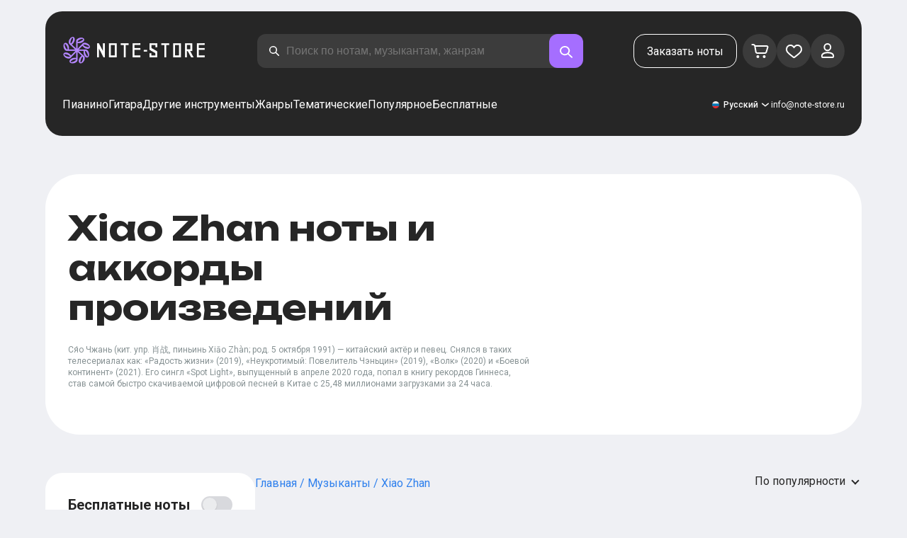

--- FILE ---
content_type: text/html; charset=utf-8
request_url: https://note-store.ru/musicians/xiao-zhan/
body_size: 63034
content:
<!DOCTYPE html><html lang="ru" prefix="og: http://ogp.me/ns#"><head><meta charSet="utf-8"/><meta name="viewport" content="width=device-width, initial-scale=1"/><link rel="preload" as="image" href="/_next/static/media/logo.c4b24e36.png" fetchPriority="high"/><link rel="preload" as="image" href="/_next/static/media/small-logo.777d72ac.svg" fetchPriority="high"/><link rel="stylesheet" href="/_next/static/css/d734acdf3f5b5531.css" data-precedence="next"/><link rel="stylesheet" href="/_next/static/css/4df78f2cd73d6b26.css" data-precedence="next"/><link rel="stylesheet" href="/_next/static/css/f80ce3cbaf235213.css" data-precedence="next"/><link rel="stylesheet" href="/_next/static/css/434351c092fb8282.css" data-precedence="next"/><link rel="stylesheet" href="/_next/static/css/babeb6b4e6c90629.css" data-precedence="next"/><link rel="stylesheet" href="/_next/static/css/135659a6646a8b22.css" data-precedence="next"/><link rel="stylesheet" href="/_next/static/css/9c525f9837f4540b.css" data-precedence="next"/><link rel="stylesheet" href="/_next/static/css/a86481af6720e552.css" data-precedence="next"/><link rel="stylesheet" href="/_next/static/css/a7523d2a5f7da075.css" data-precedence="next"/><link rel="preload" as="script" fetchPriority="low" href="/_next/static/chunks/webpack-af59cea66a155d5f.js"/><script src="/_next/static/chunks/fd9d1056-55ba99ffee998129.js" async=""></script><script src="/_next/static/chunks/7023-2390227289f5c84b.js" async=""></script><script src="/_next/static/chunks/main-app-55bbd77d79f9187f.js" async=""></script><script src="/_next/static/chunks/3553-750a7cc6c25d7bf8.js" async=""></script><script src="/_next/static/chunks/6847-ed9721cb5976b818.js" async=""></script><script src="/_next/static/chunks/8700-1b0350cfb017a4fb.js" async=""></script><script src="/_next/static/chunks/2189-e5a7eb84418c62c8.js" async=""></script><script src="/_next/static/chunks/app/global-error-96278dc493f3b1ba.js" async=""></script><script src="/_next/static/chunks/9343-e23e8845d43654fe.js" async=""></script><script src="/_next/static/chunks/9971-ef155df4f3214894.js" async=""></script><script src="/_next/static/chunks/6099-914fd81167507f1d.js" async=""></script><script src="/_next/static/chunks/3293-988cb2d8a0bbbb29.js" async=""></script><script src="/_next/static/chunks/2102-cfb9fc32dc819bbe.js" async=""></script><script src="/_next/static/chunks/6537-887c981989970194.js" async=""></script><script src="/_next/static/chunks/app/(site)/musicians/page-2fcacf6b4fdcb9ca.js" async=""></script><script src="/_next/static/chunks/5223-2d9a40439098b6a8.js" async=""></script><script src="/_next/static/chunks/8207-30cdcd2c3269a797.js" async=""></script><script src="/_next/static/chunks/app/layout-de03b2a0ec1cedb8.js" async=""></script><script src="/_next/static/chunks/app/error-be45a2906e4f6c43.js" async=""></script><script src="/_next/static/chunks/3487-9ad3293a9ba30d5f.js" async=""></script><script src="/_next/static/chunks/4008-fbc5a32170d57aa7.js" async=""></script><script src="/_next/static/chunks/app/(site)/musicians/%5B...params%5D/page-05c9b0868ff74854.js" async=""></script><link rel="apple-touch-icon" sizes="180x180" href="/favicon/apple-touch-icon.png"/><link rel="icon" type="image/png" sizes="32x32" href="/favicon/favicon-32x32.png"/><link rel="icon" type="image/png" sizes="16x16" href="/favicon/favicon-16x16.png"/><meta name="msapplication-TileColor" content="#da532c"/><meta name="theme-color" content="#ffffff"/><meta name="theme-color" content="#ffffff"/><meta name="google-site-verification" content="gBMqq0PA9zbHYmulPIIqndI6dfjy48pSi47xQd5YrLk"/><link rel="alternate" hrefLang="en" href="https://note-store.com/musicians/xiao-zhan/"/><link rel="alternate" hrefLang="ru" href="https://note-store.ru/musicians/xiao-zhan/"/><link rel="alternate" hrefLang="es" href="https://note-store.es/musicians/xiao-zhan/"/><link rel="alternate" hrefLang="de" href="https://note-store.de/musicians/xiao-zhan/"/><link rel="alternate" hrefLang="x-default" href="https://note-store.com/musicians/xiao-zhan/"/><meta name="yandex-verification" content="c12e96a2075505d8"/><title>Xiao Zhan ноты для фортепиано в pdf, midi</title><meta name="description" content="Ноты ✔ Xiao Zhan ➨ Цифровые ноты для фортепиано в форматах PDF,MIDI ➨ Обучающие видеоролики, как играть на пианино песни исполнителя [музыкант] для начинающих и не только ➨ Без регистрации ➨ Заходите и скачивайте!"/><link rel="canonical" href="https://note-store.ru/musicians/xiao-zhan/"/><meta property="og:title" content="Xiao Zhan ноты для фортепиано в pdf, midi"/><meta property="og:description" content="Ноты ✔ Xiao Zhan ➨ Цифровые ноты для фортепиано в форматах PDF,MIDI ➨ Обучающие видеоролики, как играть на пианино песни исполнителя [музыкант] для начинающих и не только ➨ Без регистрации ➨ Заходите и скачивайте!"/><meta property="og:site_name" content="Ноты для фортепиано PDF,MIDI скачать онлайн в нотном магазине Note-store.ru"/><meta property="og:type" content="website"/><meta name="twitter:card" content="summary"/><meta name="twitter:title" content="Xiao Zhan ноты для фортепиано в pdf, midi"/><meta name="twitter:description" content="Ноты ✔ Xiao Zhan ➨ Цифровые ноты для фортепиано в форматах PDF,MIDI ➨ Обучающие видеоролики, как играть на пианино песни исполнителя [музыкант] для начинающих и не только ➨ Без регистрации ➨ Заходите и скачивайте!"/><link rel="icon" href="/favicon.ico" type="image/x-icon" sizes="48x48"/><meta name="next-size-adjust"/><script>
                  (function(m,e,t,r,i,k,a){m[i]=m[i]||function(){(m[i].a=m[i].a||[]).push(arguments)};
                  m[i].l=1*new Date();
                  for (var j = 0; j < document.scripts.length; j++) {if (document.scripts[j].src === r) { return; }}
                  k=e.createElement(t),a=e.getElementsByTagName(t)[0],k.async=1,k.src=r,a.parentNode.insertBefore(k,a)})
                  (window, document, "script", "https://mc.yandex.ru/metrika/tag.js", "ym");

                  ym(Number(48954443), "init", {
                        clickmap:true,
                        trackLinks:true,
                        accurateTrackBounce:true,
                        webvisor:true,
                        trackHash:true,
                        ecommerce:"dataLayer"
                  });
        </script><script>window.dataLayer = window.dataLayer || [];</script><noscript><div><img alt="" loading="lazy" width="1" height="1" decoding="async" data-nimg="1" style="color:transparent;position:absolute;left:-9999px" src="https://mc.yandex.ru/watch/48954443"/></div></noscript><script src="/_next/static/chunks/polyfills-78c92fac7aa8fdd8.js" noModule=""></script></head><body class="__className_3dbf30"><div class="layout_page__ArCl3"><header class="header_container__VpZCX"><div class="header_header__h8sLF"><div class="header_row__9A0Xk"><a class="logo_logo__XbIoq" href="/"><img alt="Notes Store" fetchPriority="high" width="204" height="46" decoding="async" data-nimg="1" class="logo_logoImg__SXARP logo_logoDesktop__hx3hQ" style="color:transparent" src="/_next/static/media/logo.c4b24e36.png"/><img alt="Notes Store" fetchPriority="high" width="22" height="22" decoding="async" data-nimg="1" class="logo_logoImg__SXARP logo_logoMobile__pQvJF" style="color:transparent" src="/_next/static/media/small-logo.777d72ac.svg"/></a><div class="header_desktopSearchWrapper__fp1Nh"><div class="search-form_searchInputWrapper__9AHX9"><input class="search-form_searchInput__87S_O" placeholder="Поиск по нотам, музыкантам, жанрам" value=""/><a class="search-form_searchButton__Z9M1R" href="/search/?q="><span class="search-form_searchButtonImg__Z9aom" title="search"></span></a><div class="search-form_loaderWrap__xlXPz"></div></div></div><div class="header_mobileSearchWrapper__xp8Yd"><div class="search-form_searchInputWrapper__9AHX9 search-form_isMobile__Pkpbm"><input class="search-form_searchInput__87S_O" placeholder="Поиск по нотам, музыкантам, жанрам" value=""/><a class="search-form_searchButton__Z9M1R" href="/search/?q="><span class="search-form_searchButtonImg__Z9aom" title="search"></span></a><div class="search-form_loaderWrap__xlXPz"></div></div></div><div class="nav-buttons_navButtons__TNIc1 nav-buttons_desktopOnly__O0J1j"><div class="nav-buttons_menuActionButtons__FFmBt"><a class="button_button__zA6qM nav-buttons_btnMenu__QwHjc nav-buttons_desktopOnly__O0J1j" href="/note_orders/">Заказать ноты</a><div class="nav-buttons_menuAction__WQ7iq"><a href="/personal/cart/"><div class="nav-buttons_shoppingCartImg__gyKAs"></div></a></div><div class="nav-buttons_menuAction__WQ7iq"><a href="/favorites/"><div class="nav-buttons_likeImg__VYwdZ"></div></a></div><div><button type="button" class="menu-action_menuAction__2SZox"><img alt="icon" loading="lazy" width="29" height="28" decoding="async" data-nimg="1" class="menu-action_Img__up9JI" style="color:transparent" src="/_next/static/media/user.996fc731.svg"/></button></div></div></div><div class="header_burgerMenu__e_0ai"></div><!--$!--><template data-dgst="BAILOUT_TO_CLIENT_SIDE_RENDERING"></template><!--/$--></div><div class="header_row__9A0Xk header_desktopOnly__b8egT"><div class="navigation_navigation__B9Kqk"><div class="menu-item_item__5__7E"><a class="menu-item_navigationLink__XqmhI" href="/category/instruments-is-piano/apply/">Пианино</a></div><div class="menu-item_item__5__7E"><a class="menu-item_navigationLink__XqmhI" href="/category/instruments-is-guitar/apply/">Гитара</a></div><div class="menu-item_item__5__7E"><a class="menu-item_navigationLink__XqmhI" href="#">Другие инструменты</a></div><div class="menu-item_item__5__7E"><a class="menu-item_navigationLink__XqmhI" href="#">Жанры</a></div><div class="menu-item_item__5__7E"><a class="menu-item_navigationLink__XqmhI" href="/popular/">Тематические</a></div><div class="menu-item_item__5__7E"><a class="menu-item_navigationLink__XqmhI" href="/notes/all_popular/">Популярное</a></div><div class="menu-item_item__5__7E"><a class="menu-item_navigationLink__XqmhI" href="/notes/all_free/">Бесплатные</a></div><div></div><div class="submenu-level-1_submenu__FZ687"><div class="submenu-level-1_isTabletHeader__JxuKe"><div class="submenu-header_closeMenuIcon__RgWII"></div><div class="button-back_buttonBack__RSnx4"><p class="typography_p4__36ZVZ">Назад</p></div><span class="submenu-header_subTitle__SZL74"></span></div><div class="submenu-level-1_submenuContent__fTgyF"><a class="submenu-level-1_subTitle__NVyXq" href="#">#</a><div class="submenu-level-1_submenuRow__uU9NJ"><div class="submenu-level-1_submenuColumn__DZRjb submenu-level-1_submenuColumn_1__N3Gfu"><div class="submenu-level-1_submenuList__tEn0k submenu-level-1_maxHeight__AM_fe"></div></div></div></div></div></div><div class="header_settings__jbktM"><div class="toggle-lang-and-currency_backdrop__NfxbB"></div><div class="toggle-lang-and-currency_container__UoLCB"><div class="toggle-lang-and-currency_placeholder__5Rguk toggle-lang-and-currency_ru__il5gt"><span class="typography_int4__mKG3L">Русский</span></div><div class="toggle-lang-and-currency_wrapper__th5pL"><div class="toggle-lang-and-currency_close__b0ZgH"></div><div class=""><span class="select-blade_title__RBNr2">Язык</span><div><a hrefLang="ru" class="toggle-lang-and-currency_selectItem__6awAq toggle-lang-and-currency_ru__il5gt toggle-lang-and-currency_active__ylnhM" href="https://note-store.ru/"><span class="typography_int4__mKG3L">Русский</span></a><a hrefLang="en" class="toggle-lang-and-currency_selectItem__6awAq toggle-lang-and-currency_en__bp9YC" href="https://note-store.com/"><span class="typography_int4__mKG3L">United States</span></a><a hrefLang="de" class="toggle-lang-and-currency_selectItem__6awAq toggle-lang-and-currency_de__Tbo84" href="https://note-store.de/"><span class="typography_int4__mKG3L">Deutsch</span></a><a hrefLang="es" class="toggle-lang-and-currency_selectItem__6awAq toggle-lang-and-currency_es__EXROg" href="https://note-store.es/"><span class="typography_int4__mKG3L">El español</span></a></div></div></div></div><div class="header_contact__blkaj"><a href="mailto:info@note-store.ru">info@note-store.ru</a></div></div></div></div></header><main class="layout_content__4pby2"><div class="page-card_card__UsRkP"><div class="page-card_textSection__T5Pmh"><h1 class="__className_1aa2e1 typography_h1__Smf_o page-card_title__GPrUn">Xiao Zhan ноты и аккорды произведений</h1><div class="page-card_textWrap__3EAnH"><p class="page-card_text2__OoB8w">Ся́о Чжань (кит. упр. 肖战, пиньинь Xiāo Zhàn; род. 5 октября 1991) — китайский актёр и певец. Снялся в таких телесериалах как: «Радость жизни» (2019), «Неукротимый: Повелитель Чэньцин» (2019), «Волк» (2020) и «Боевой континент» (2021). Его сингл «Spot Light», выпущенный в апреле 2020 года, попал в книгу рекордов Гиннеса, став самой быстро скачиваемой цифровой песней в Китае с 25,48 миллионами загрузками за 24 часа. </p></div><p class="page-card_showMore__fWPrw">Показать ещё</p></div></div><div class="listing_container__E7UII"><div class="listing_content__PhLQm"><div class="listing_filters__gIgSC"><div class="listing_filtersBlock__vTLJl"><div class="listing_filtersBlockOneLineTitle__hxXoR"><h4 class="typography_h4__KgwYu listing_textToggle__3Awr6">Бесплатные ноты</h4><input class="toggle_input__Yw_jS" type="checkbox" id="arrFilter_63_3233089245" disabled=""/><label class="toggle_label__aVs4E" for="arrFilter_63_3233089245"></label></div></div><div class="listing_filtersBlock__vTLJl"><h4 class="typography_h4__KgwYu listing_filtersBlockTitle__cfxFo">Музыканты</h4><div class="listing_list__hYtg5"><div class="listing_filterOption__yICur"><input class="checkbox_checkbox__w2SDD" id="undefinedXiao_Zhan_arrFilter_189_2205624857" type="checkbox" checked="" value="arrFilter_189_2205624857"/><label for="undefinedXiao_Zhan_arrFilter_189_2205624857" class="checkbox_label__Y21W1"><span class="checkbox_text__oTRyl"><span class="list_item__8RNwQ list_itemMobile__GYXVZ">Xiao Zhan<span class="list_count__CeF_5">5</span></span></span></label></div></div></div><div class="listing_filtersBlock__vTLJl"><h4 class="typography_h4__KgwYu listing_filtersBlockTitle__cfxFo">Инструменты</h4><div class="listing_list__hYtg5"><div class="listing_filterOption__yICur"><input class="checkbox_checkbox__w2SDD" id="undefinedПианино_arrFilter_176_381170860" type="checkbox" value="arrFilter_176_381170860"/><label for="undefinedПианино_arrFilter_176_381170860" class="checkbox_label__Y21W1"><span class="checkbox_text__oTRyl"><span class="list_item__8RNwQ list_itemMobile__GYXVZ">Пианино<span class="list_count__CeF_5">3</span></span></span></label></div><div class="listing_filterOption__yICur"><input class="checkbox_checkbox__w2SDD" id="undefinedГитара_arrFilter_176_1111147277" type="checkbox" value="arrFilter_176_1111147277"/><label for="undefinedГитара_arrFilter_176_1111147277" class="checkbox_label__Y21W1"><span class="checkbox_text__oTRyl"><span class="list_item__8RNwQ list_itemMobile__GYXVZ">Гитара<span class="list_count__CeF_5">2</span></span></span></label></div><div class="listing_filterOption__yICur"><input class="checkbox_checkbox__w2SDD" id="undefinedВокал_arrFilter_176_2709915595" type="checkbox" value="arrFilter_176_2709915595"/><label for="undefinedВокал_arrFilter_176_2709915595" class="checkbox_label__Y21W1"><span class="checkbox_text__oTRyl"><span class="list_item__8RNwQ list_itemMobile__GYXVZ">Вокал<span class="list_count__CeF_5">1</span></span></span></label></div><p class="list_more__c1cs1">Больше</p></div></div><div class="listing_filtersBlock__vTLJl"><h4 class="typography_h4__KgwYu listing_filtersBlockTitle__cfxFo">Сложность</h4><div class="listing_list__hYtg5"><div class="listing_filterOption__yICur"><input class="checkbox_checkbox__w2SDD" id="undefinedНачинающий_arrFilter_183_2424363227" type="checkbox" value="arrFilter_183_2424363227"/><label for="undefinedНачинающий_arrFilter_183_2424363227" class="checkbox_label__Y21W1"><span class="checkbox_text__oTRyl"><span class="list_item__8RNwQ list_itemMobile__GYXVZ">Начинающий<span class="list_count__CeF_5">2</span></span></span></label></div><div class="listing_filterOption__yICur"><input class="checkbox_checkbox__w2SDD" id="undefinedПродвинутый_arrFilter_183_3163449457" type="checkbox" disabled="" value="arrFilter_183_3163449457"/><label for="undefinedПродвинутый_arrFilter_183_3163449457" class="checkbox_label__Y21W1"><span class="checkbox_text__oTRyl"><span class="list_item__8RNwQ list_itemMobile__GYXVZ">Продвинутый</span></span></label></div><div class="listing_filterOption__yICur"><input class="checkbox_checkbox__w2SDD" id="undefinedМастер_arrFilter_183_755606486" type="checkbox" disabled="" value="arrFilter_183_755606486"/><label for="undefinedМастер_arrFilter_183_755606486" class="checkbox_label__Y21W1"><span class="checkbox_text__oTRyl"><span class="list_item__8RNwQ list_itemMobile__GYXVZ">Мастер</span></span></label></div></div></div><div class="listing_filtersBlock__vTLJl"><h4 class="typography_h4__KgwYu listing_filtersBlockTitle__cfxFo">Аранжировка</h4><div class="listing_list__hYtg5"><div class="listing_filterOption__yICur"><input class="checkbox_checkbox__w2SDD" id="undefinedПианино.Easy_arrFilter_50_2317246013" type="checkbox" value="arrFilter_50_2317246013"/><label for="undefinedПианино.Easy_arrFilter_50_2317246013" class="checkbox_label__Y21W1"><span class="checkbox_text__oTRyl"><span class="list_item__8RNwQ list_itemMobile__GYXVZ">Пианино.Easy<span class="list_count__CeF_5">1</span></span></span></label></div><div class="listing_filterOption__yICur"><input class="checkbox_checkbox__w2SDD" id="undefinedПианино.Соло_arrFilter_50_3430727867" type="checkbox" value="arrFilter_50_3430727867"/><label for="undefinedПианино.Соло_arrFilter_50_3430727867" class="checkbox_label__Y21W1"><span class="checkbox_text__oTRyl"><span class="list_item__8RNwQ list_itemMobile__GYXVZ">Пианино.Соло<span class="list_count__CeF_5">1</span></span></span></label></div><div class="listing_filterOption__yICur"><input class="checkbox_checkbox__w2SDD" id="undefinedПианино&amp;Вокал_arrFilter_50_2537959929" type="checkbox" value="arrFilter_50_2537959929"/><label for="undefinedПианино&amp;Вокал_arrFilter_50_2537959929" class="checkbox_label__Y21W1"><span class="checkbox_text__oTRyl"><span class="list_item__8RNwQ list_itemMobile__GYXVZ">Пианино&amp;Вокал<span class="list_count__CeF_5">1</span></span></span></label></div><p class="list_more__c1cs1">Больше</p></div></div><div class="listing_filtersBlock__vTLJl"><h4 class="typography_h4__KgwYu listing_filtersBlockTitle__cfxFo">Жанр</h4><div class="listing_list__hYtg5"><div class="listing_filterOption__yICur"><input class="checkbox_checkbox__w2SDD" id="undefinedЭтническая_музыка_arrFilter_61_980881731" type="checkbox" disabled="" value="arrFilter_61_980881731"/><label for="undefinedЭтническая_музыка_arrFilter_61_980881731" class="checkbox_label__Y21W1"><span class="checkbox_text__oTRyl"><span class="list_item__8RNwQ list_itemMobile__GYXVZ">Этническая музыка</span></span></label></div><div class="listing_filterOption__yICur"><input class="checkbox_checkbox__w2SDD" id="undefinedЭстрада_arrFilter_61_222914378" type="checkbox" disabled="" value="arrFilter_61_222914378"/><label for="undefinedЭстрада_arrFilter_61_222914378" class="checkbox_label__Y21W1"><span class="checkbox_text__oTRyl"><span class="list_item__8RNwQ list_itemMobile__GYXVZ">Эстрада</span></span></label></div><div class="listing_filterOption__yICur"><input class="checkbox_checkbox__w2SDD" id="undefinedЭлектронная_музыка_arrFilter_61_3822639666" type="checkbox" disabled="" value="arrFilter_61_3822639666"/><label for="undefinedЭлектронная_музыка_arrFilter_61_3822639666" class="checkbox_label__Y21W1"><span class="checkbox_text__oTRyl"><span class="list_item__8RNwQ list_itemMobile__GYXVZ">Электронная музыка</span></span></label></div><p class="list_more__c1cs1">Больше</p></div></div><div class="listing_filtersBlock__vTLJl listing_actionBlock__bEtfB"><button class="button_button__zA6qM button_m__sGJRw button_white__jhIIx" type="button">Сбросить фильтр</button></div></div><div class="listing_listWrapper__R80Yv"><div class="listing_commonFilters__1jHAW"><div class="breadcrumbs_breadcrumbs__7LaVk musician-notes_breadcrumbs__pgvo6"><div class="breadcrumbs_pageHistory__CuWtH" itemProp="http://schema.org/breadcrumb" itemScope="" itemType="http://schema.org/BreadcrumbList"><span itemScope="" itemProp="itemListElement" itemType="http://schema.org/ListItem"><a class="breadcrumbs_link__3LJHN" itemProp="item" href="/"><span itemProp="name">Главная</span><meta itemProp="position" content="1"/></a></span><span itemScope="" itemProp="itemListElement" itemType="http://schema.org/ListItem"><a class="breadcrumbs_link__3LJHN" itemProp="item" href="/musicians/"><span itemProp="name">Музыканты</span><meta itemProp="position" content="2"/></a></span><span itemScope="" itemProp="itemListElement" itemType="http://schema.org/ListItem"><span itemProp="name">Xiao Zhan</span><meta itemProp="position" content="3"/><meta itemProp="item" content="https://note-store.ru/musicians/xiao-zhan/"/></span></div></div><button class="button_button__zA6qM button_m__sGJRw button_black__1V_UY listing_openMobile__ciDfU" type="button"></button><div class="listing_sort__6lcPn"><div class="select_select__7rvcx"><select class="select_hiddenSelect__SL8MO"><option value="">По популярности</option><option value="ID,DESC">Сначала новые</option><option value="ID,ASC">Сначала старые</option></select><div class="select_selectStyled__3mQjX"><p class="typography_p2__96Hdo select_optionText__wXHKi">По популярности</p></div><ul class="select_selectOptions__BQioq"><li class="select_option___Hxw_ select_selected__BBDmg"><p class="typography_p2__96Hdo select_optionText__wXHKi">По популярности</p></li><li class="select_option___Hxw_"><p class="typography_p2__96Hdo select_optionText__wXHKi">Сначала новые</p></li><li class="select_option___Hxw_"><p class="typography_p2__96Hdo select_optionText__wXHKi">Сначала старые</p></li></ul></div></div></div><div class="listing_results__vzoxV"><div class="grid-note_card__qqYvX"><div class="grid-note_bgHeader__mgq9a"><div class="grid-note_topBlock__4Py8C"><div></div><div><span class="grid-note_favourites__CdqaK"></span></div></div><a class="preview_link__QBpos grid-note_previewWrap__oAq_a" href="/notes/xiao-zhan/made-to-love/piano-solo/"><div class="preview_wrap__vnFZO grid-note_previewWrap__oAq_a"><img alt="Ноты, аккорды Xiao Zhan - Made To Love" loading="lazy" width="362" height="256" decoding="async" data-nimg="1" style="color:transparent;object-fit:contain" src="https://note-store.ru/upload/resize_cache/notes/400_600/upload/pdflic/980/97990_r1.png"/></div></a></div><div class="grid-note_info__x_2yd"><span class="typography_int4__mKG3L grid-note_rating__Hlr63"><span class="grid-note_star__OeXDx"></span>4.6 (20)</span><div class="grid-note_counters__ae_6H"><span class="grid-note_likesCounter__mncyq"><span class="typography_int4__mKG3L">0</span></span><span class="typography_int4__mKG3L grid-note_viewsCounter__09Qf7">132</span></div></div><div class="grid-note_titleBlock__y0bIQ"><a href="/notes/xiao-zhan/made-to-love/piano-solo/"><span class="typography_int3__zHgvj grid-note_author__ZRZm0">Xiao Zhan</span><div class="grid-note_songTitle__YUNQD">Made To Love</div></a></div><div class="grid-note_instrumentsWrapper__p0Q5_"><div class="instruments_instruments__VKPA4"><span>Пианино.Соло</span></div><span class="note-instruments_separator__bTYZF"></span><a class="note-instruments_instrumentLink__kvotR" href="/category/instruments-is-piano/apply/">Пианино</a></div></div><div class="grid-note_card__qqYvX"><div class="grid-note_bgHeader__mgq9a"><div class="grid-note_topBlock__4Py8C"><div></div><div><span class="grid-note_favourites__CdqaK"></span></div></div><a class="preview_link__QBpos grid-note_previewWrap__oAq_a" href="/notes/xiao-zhan/made-to-love/guitar-tab/"><div class="preview_wrap__vnFZO grid-note_previewWrap__oAq_a"><img alt="Ноты, аккорды Xiao Zhan - Made To Love" loading="lazy" width="362" height="256" decoding="async" data-nimg="1" style="color:transparent;object-fit:contain" src="https://note-store.ru/upload/resize_cache/notes/400_600/upload/pdflic/980/97993_r1.png"/></div></a></div><div class="grid-note_info__x_2yd"><span class="typography_int4__mKG3L grid-note_rating__Hlr63"><span class="grid-note_star__OeXDx"></span>4.9 (59)</span><div class="grid-note_counters__ae_6H"><span class="grid-note_likesCounter__mncyq"><span class="typography_int4__mKG3L">0</span></span><span class="typography_int4__mKG3L grid-note_viewsCounter__09Qf7">147</span></div></div><div class="grid-note_titleBlock__y0bIQ"><a href="/notes/xiao-zhan/made-to-love/guitar-tab/"><span class="typography_int3__zHgvj grid-note_author__ZRZm0">Xiao Zhan</span><div class="grid-note_songTitle__YUNQD">Made To Love</div></a></div><div class="grid-note_instrumentsWrapper__p0Q5_"><div class="instruments_instruments__VKPA4"><span>Гитара.Табы</span></div><span class="note-instruments_separator__bTYZF"></span><a class="note-instruments_instrumentLink__kvotR" href="/category/instruments-is-guitar/apply/">Гитара</a></div></div><div class="grid-note_card__qqYvX"><div class="grid-note_bgHeader__mgq9a"><div class="grid-note_topBlock__4Py8C"><div><div class="complexity_status__BpmwF complexity_beginnerCard__hRkeh">Начинающий</div></div><div><span class="grid-note_favourites__CdqaK"></span></div></div><a class="preview_link__QBpos grid-note_previewWrap__oAq_a" href="/notes/xiao-zhan/made-to-love/piano-easy/"><div class="preview_wrap__vnFZO grid-note_previewWrap__oAq_a"><img alt="Ноты, аккорды Xiao Zhan - Made To Love" loading="lazy" width="362" height="256" decoding="async" data-nimg="1" style="color:transparent;object-fit:contain" src="https://note-store.ru/upload/resize_cache/notes/400_600/upload/pdflic/980/97989_r1.png"/></div></a></div><div class="grid-note_info__x_2yd"><span class="typography_int4__mKG3L grid-note_rating__Hlr63"><span class="grid-note_star__OeXDx"></span>4.7 (16)</span><div class="grid-note_counters__ae_6H"><span class="grid-note_likesCounter__mncyq"><span class="typography_int4__mKG3L">1</span></span><span class="typography_int4__mKG3L grid-note_viewsCounter__09Qf7">119</span></div></div><div class="grid-note_titleBlock__y0bIQ"><a href="/notes/xiao-zhan/made-to-love/piano-easy/"><span class="typography_int3__zHgvj grid-note_author__ZRZm0">Xiao Zhan</span><div class="grid-note_songTitle__YUNQD">Made To Love</div></a></div><div class="grid-note_instrumentsWrapper__p0Q5_"><div class="instruments_instruments__VKPA4"><span>Пианино.Easy</span></div><span class="note-instruments_separator__bTYZF"></span><a class="note-instruments_instrumentLink__kvotR" href="/category/instruments-is-piano/apply/">Пианино</a></div></div><div class="grid-note_card__qqYvX"><div class="grid-note_bgHeader__mgq9a"><div class="grid-note_topBlock__4Py8C"><div><div class="complexity_status__BpmwF complexity_beginnerCard__hRkeh">Начинающий</div></div><div><span class="grid-note_favourites__CdqaK"></span></div></div><a class="preview_link__QBpos grid-note_previewWrap__oAq_a" href="/notes/xiao-zhan/made-to-love/guitar-tab-easy/"><div class="preview_wrap__vnFZO grid-note_previewWrap__oAq_a"><img alt="Ноты, аккорды Xiao Zhan - Made To Love" loading="lazy" width="362" height="256" decoding="async" data-nimg="1" style="color:transparent;object-fit:contain" src="https://note-store.ru/upload/resize_cache/notes/400_600/upload/pdflic/980/97992_r1.png"/></div></a></div><div class="grid-note_info__x_2yd"><span class="typography_int4__mKG3L grid-note_rating__Hlr63"><span class="grid-note_star__OeXDx"></span>4.1 (58)</span><div class="grid-note_counters__ae_6H"><span class="grid-note_likesCounter__mncyq"><span class="typography_int4__mKG3L">0</span></span><span class="typography_int4__mKG3L grid-note_viewsCounter__09Qf7">165</span></div></div><div class="grid-note_titleBlock__y0bIQ"><a href="/notes/xiao-zhan/made-to-love/guitar-tab-easy/"><span class="typography_int3__zHgvj grid-note_author__ZRZm0">Xiao Zhan</span><div class="grid-note_songTitle__YUNQD">Made To Love</div></a></div><div class="grid-note_instrumentsWrapper__p0Q5_"><div class="instruments_instruments__VKPA4"><span>Гитара.Табы (Лёгкие)</span></div><span class="note-instruments_separator__bTYZF"></span><a class="note-instruments_instrumentLink__kvotR" href="/category/instruments-is-guitar/apply/">Гитара</a></div></div><div class="grid-note_card__qqYvX"><div class="grid-note_bgHeader__mgq9a"><div class="grid-note_topBlock__4Py8C"><div></div><div><span class="grid-note_favourites__CdqaK"></span></div></div><a class="preview_link__QBpos grid-note_previewWrap__oAq_a" href="/notes/xiao-zhan/made-to-love/piano-vocal/"><div class="preview_wrap__vnFZO grid-note_previewWrap__oAq_a"><img alt="Ноты, аккорды Xiao Zhan - Made To Love" loading="lazy" width="362" height="256" decoding="async" data-nimg="1" style="color:transparent;object-fit:contain" src="https://note-store.ru/upload/resize_cache/notes/400_600/upload/pdflic/980/97991_r1.png"/></div></a></div><div class="grid-note_info__x_2yd"><span class="typography_int4__mKG3L grid-note_rating__Hlr63"><span class="grid-note_star__OeXDx"></span>4.9 (14)</span><div class="grid-note_counters__ae_6H"><span class="grid-note_likesCounter__mncyq"><span class="typography_int4__mKG3L">0</span></span><span class="typography_int4__mKG3L grid-note_viewsCounter__09Qf7">135</span></div></div><div class="grid-note_titleBlock__y0bIQ"><a href="/notes/xiao-zhan/made-to-love/piano-vocal/"><span class="typography_int3__zHgvj grid-note_author__ZRZm0">Xiao Zhan</span><div class="grid-note_songTitle__YUNQD">Made To Love</div></a></div><div class="grid-note_instrumentsWrapper__p0Q5_"><div class="instruments_instruments__VKPA4"><span>Пианино&amp;Вокал</span></div><span class="note-instruments_separator__bTYZF"></span><a class="note-instruments_instrumentLink__kvotR" href="/category/instruments-is-piano/apply/">Пианино</a><a class="note-instruments_instrumentLink__kvotR" href="/category/instruments-is-vocal/apply/">Вокал</a></div></div></div></div></div></div><script type="application/ld+json">{"@context":"http://schema.org/","@type":"Product","name":"Xiao Zhan ноты и аккорды произведений","description":"Ноты ✔ Xiao Zhan ➨ Цифровые ноты для фортепиано в форматах PDF,MIDI ➨ Обучающие видеоролики, как играть на пианино песни исполнителя [музыкант] для начинающих и не только ➨ Без регистрации ➨ Заходите и скачивайте!","offers":{"@type":"AggregateOffer","lowPrice":100,"highPrice":5000,"priceCurrency":"RUB","offerCount":5}}</script></main><footer class="footer_footer__sWv5M"><div class="footer_container__LCrpr"><div class="footer_footerUpper__jsiz8"><div class="footer_row__YMYb_ footer_media__2_Ke6" style="justify-content:start"><a class="logo_logo__XbIoq" href="/"><img alt="Notes Store" fetchPriority="high" width="204" height="46" decoding="async" data-nimg="1" class="logo_logoImg__SXARP logo_logoDesktop__hx3hQ footer_footerLogo__u1UZ3" style="color:transparent" src="/_next/static/media/logo.c4b24e36.png"/><img alt="Notes Store" fetchPriority="high" width="22" height="22" decoding="async" data-nimg="1" class="logo_logoImg__SXARP logo_logoMobile__pQvJF footer_footerLogo__u1UZ3" style="color:transparent" src="/_next/static/media/small-logo.777d72ac.svg"/></a><img alt="ru-pay" loading="lazy" width="200" height="15" decoding="async" data-nimg="1" style="color:transparent;margin-top:17px" src="/_next/static/media/ru-logo.f386933c.png"/></div><div class="footer_linksContainer__yDQ4s"><div class="footer_links__MUIyq"><h4 class="footer_h4__GOPXc">Обслуживание клиентов</h4><a href="/payments/">Способы оплаты</a><a href="/contacts/">Контакты</a><a href="/support/">Поддержка</a><a href="/faq/">FAQ</a><a href="/login/">Личный кабинет</a><a href="/status/">Статус заказа</a></div><div class="footer_links__MUIyq"><h4 class="footer_h4__GOPXc">Популярные разделы</h4><a href="/category/clear/apply/">Каталог</a><a href="/musicians/">Музыканты</a><a href="/note_orders/">Заказать ноты</a><a href="/arrangements/">Описание аранжировок</a><a href="/reviews/">Отзывы</a></div><div class="footer_links__MUIyq"><h4 class="footer_h4__GOPXc">О компании</h4><a href="/about/">О нас</a><a href="/terms-of-sale/">Условия продажи</a><a href="/personal-data-policy/">Политика в отношении обработки персональных данных</a><a href="/user-agreement/">Пользовательское соглашение</a><a href="/refunds/">Политика возврата</a></div></div></div><div class="footer_divider__xcLlh"></div><div class="footer_row__YMYb_ footer_settingsRow__k41zJ"><div class="footer_row__YMYb_ footer_copyright__fcRAT footer_desctop__3yyIL"><p>© note-store.ru. Все права защищены</p><p>ИП Белоусов Павел Вячеславович, ИНН 262410116207<br/>
ОГРНИП 318265100035112<br/>
356809, Россия, Ставропольский край, Буденновский р-н, г. Буденновск, мкр. 8-й, д.2, кв.16</p></div><div class="footer_settingsContainer__jFFcX"><div class="footer_settings__Nh_WO"><div class="toggle-lang-and-currency_backdrop__NfxbB"></div><div class="toggle-lang-and-currency_container__UoLCB toggle-lang-and-currency_bottom__AR07P"><div class="toggle-lang-and-currency_placeholder__5Rguk toggle-lang-and-currency_ru__il5gt"><span class="typography_int4__mKG3L">Русский</span></div><div class="toggle-lang-and-currency_wrapper__th5pL"><div class="toggle-lang-and-currency_close__b0ZgH"></div><div class=""><span class="select-blade_title__RBNr2">Язык</span><div><a hrefLang="ru" class="toggle-lang-and-currency_selectItem__6awAq toggle-lang-and-currency_ru__il5gt toggle-lang-and-currency_active__ylnhM" href="https://note-store.ru/"><span class="typography_int4__mKG3L">Русский</span></a><a hrefLang="en" class="toggle-lang-and-currency_selectItem__6awAq toggle-lang-and-currency_en__bp9YC" href="https://note-store.com/"><span class="typography_int4__mKG3L">United States</span></a><a hrefLang="de" class="toggle-lang-and-currency_selectItem__6awAq toggle-lang-and-currency_de__Tbo84" href="https://note-store.de/"><span class="typography_int4__mKG3L">Deutsch</span></a><a hrefLang="es" class="toggle-lang-and-currency_selectItem__6awAq toggle-lang-and-currency_es__EXROg" href="https://note-store.es/"><span class="typography_int4__mKG3L">El español</span></a></div></div></div></div><div class="footer_contact__F_GAN"><a href="mailto:undefined"></a></div></div><div class="footer_socials__xJJ8a"><a href="https://ru.pinterest.com/notestoreru/" target="_blank" class="footer_socialIcon__J9rmu footer_pinterest__SuOsK"></a><a href="https://vk.com/noty_dlya_fortepiano" target="_blank" class="footer_socialIcon__J9rmu footer_vk__JuGzP"></a><a href="https://www.youtube.com/@note-store" target="_blank" class="footer_socialIcon__J9rmu footer_youtube__uPtC6"></a><a href="https://www.facebook.com/notestorerus/" target="_blank" class="footer_socialIcon__J9rmu footer_facebook__2Jkts"></a></div></div></div><div class="footer_divider__xcLlh footer_mobile__1KjGp"></div><div class="footer_row__YMYb_ footer_copyright__fcRAT footer_mobile__1KjGp"><p>© note-store.ru. Все права защищены</p><p>ИП Белоусов Павел Вячеславович, ИНН 262410116207<br/>
ОГРНИП 318265100035112<br/>
356809, Россия, Ставропольский край, Буденновский р-н, г. Буденновск, мкр. 8-й, д.2, кв.16</p></div></div></footer></div><script type="application/ld+json">{"@context":"http://schema.org","@type":"WebSite","name":"Ноты для фортепиано в форматах pdf, midi","alternateName":"NoteStore","url":"https://note-store.ru","potentialAction":{"@type":"SearchAction","target":"https://note-store.ru/search/?q={q}","query-input":"name=q"}}</script><script type="application/ld+json">{"@context":"http://schema.org","@type":"Organization","name":"NoteStore","alternateName":"NoteStore","description":"Наш сайт предназначен для музыкантов. Здесь вы можете найти и скачать ноты для пианино, как для отдельных композиций так и готовые сборники! Большинство аранжировок размещаются со словами и обучающим видео. Заходите и ищите любимые песни!","url":"https://note-store.ru","email":"info@note-store.ru","logo":"https://note-store.ru/_next/static/media/logo.c4b24e36.png","sameAs":["https://vk.com/noty_dlya_fortepiano","https://www.facebook.com/notestorecom/","https://ru.pinterest.com/notestorecom/"],"address":{"@type":"PostalAddress","addressCountry":"ru","streetAddress":"Волоколамское ш, дом № 1, строение 1, этаж 5, помещение VI, комната 31, офис 3А","postalCode":"125080","addressLocality":"Москва"},"telephone":"+79257976080"}</script><script src="/_next/static/chunks/webpack-af59cea66a155d5f.js" async=""></script><script>(self.__next_f=self.__next_f||[]).push([0]);self.__next_f.push([2,null])</script><script>self.__next_f.push([1,"1:HL[\"/_next/static/media/24c15609eaa28576-s.p.woff2\",\"font\",{\"crossOrigin\":\"\",\"type\":\"font/woff2\"}]\n2:HL[\"/_next/static/media/29b98dbfba401fa9-s.p.woff2\",\"font\",{\"crossOrigin\":\"\",\"type\":\"font/woff2\"}]\n3:HL[\"/_next/static/media/47cbc4e2adbc5db9-s.p.woff2\",\"font\",{\"crossOrigin\":\"\",\"type\":\"font/woff2\"}]\n4:HL[\"/_next/static/media/d76fe899475ae4d7-s.p.woff2\",\"font\",{\"crossOrigin\":\"\",\"type\":\"font/woff2\"}]\n5:HL[\"/_next/static/css/d734acdf3f5b5531.css\",\"style\"]\n6:HL[\"/_next/static/css/4df78f2cd73d6b26.css\",\"style\"]\n7:HL[\"/_next/static/css/f80ce3cbaf235213.css\",\"style\"]\n8:HL[\"/_next/static/css/434351c092fb8282.css\",\"style\"]\n9:HL[\"/_next/static/css/babeb6b4e6c90629.css\",\"style\"]\na:HL[\"/_next/static/css/135659a6646a8b22.css\",\"style\"]\nb:HL[\"/_next/static/css/9c525f9837f4540b.css\",\"style\"]\nc:HL[\"/_next/static/css/a86481af6720e552.css\",\"style\"]\nd:HL[\"/_next/static/css/a7523d2a5f7da075.css\",\"style\"]\n"])</script><script>self.__next_f.push([1,"e:I[95751,[],\"\"]\n11:I[39275,[],\"\"]\n13:I[61343,[],\"\"]\n16:I[77490,[\"3553\",\"static/chunks/3553-750a7cc6c25d7bf8.js\",\"6847\",\"static/chunks/6847-ed9721cb5976b818.js\",\"8700\",\"static/chunks/8700-1b0350cfb017a4fb.js\",\"2189\",\"static/chunks/2189-e5a7eb84418c62c8.js\",\"6470\",\"static/chunks/app/global-error-96278dc493f3b1ba.js\"],\"default\"]\n12:[\"params\",\"xiao-zhan\",\"c\"]\n17:[]\n"])</script><script>self.__next_f.push([1,"0:[[[\"$\",\"link\",\"0\",{\"rel\":\"stylesheet\",\"href\":\"/_next/static/css/d734acdf3f5b5531.css\",\"precedence\":\"next\",\"crossOrigin\":\"$undefined\"}],[\"$\",\"link\",\"1\",{\"rel\":\"stylesheet\",\"href\":\"/_next/static/css/4df78f2cd73d6b26.css\",\"precedence\":\"next\",\"crossOrigin\":\"$undefined\"}],[\"$\",\"link\",\"2\",{\"rel\":\"stylesheet\",\"href\":\"/_next/static/css/f80ce3cbaf235213.css\",\"precedence\":\"next\",\"crossOrigin\":\"$undefined\"}],[\"$\",\"link\",\"3\",{\"rel\":\"stylesheet\",\"href\":\"/_next/static/css/434351c092fb8282.css\",\"precedence\":\"next\",\"crossOrigin\":\"$undefined\"}],[\"$\",\"link\",\"4\",{\"rel\":\"stylesheet\",\"href\":\"/_next/static/css/babeb6b4e6c90629.css\",\"precedence\":\"next\",\"crossOrigin\":\"$undefined\"}],[\"$\",\"link\",\"5\",{\"rel\":\"stylesheet\",\"href\":\"/_next/static/css/135659a6646a8b22.css\",\"precedence\":\"next\",\"crossOrigin\":\"$undefined\"}]],[\"$\",\"$Le\",null,{\"buildId\":\"PdUwvdKBTTQKo9uTFijBZ\",\"assetPrefix\":\"\",\"initialCanonicalUrl\":\"/musicians/xiao-zhan/\",\"initialTree\":[\"\",{\"children\":[\"(site)\",{\"children\":[\"musicians\",{\"children\":[[\"params\",\"xiao-zhan\",\"c\"],{\"children\":[\"__PAGE__\",{}]}]}]}]},\"$undefined\",\"$undefined\",true],\"initialSeedData\":[\"\",{\"children\":[\"(site)\",{\"children\":[\"musicians\",{\"children\":[[\"params\",\"xiao-zhan\",\"c\"],{\"children\":[\"__PAGE__\",{},[[\"$Lf\",\"$L10\"],null],null]},[\"$\",\"$L11\",null,{\"parallelRouterKey\":\"children\",\"segmentPath\":[\"children\",\"(site)\",\"children\",\"musicians\",\"children\",\"$12\",\"children\"],\"error\":\"$undefined\",\"errorStyles\":\"$undefined\",\"errorScripts\":\"$undefined\",\"template\":[\"$\",\"$L13\",null,{}],\"templateStyles\":\"$undefined\",\"templateScripts\":\"$undefined\",\"notFound\":\"$undefined\",\"notFoundStyles\":\"$undefined\",\"styles\":[[\"$\",\"link\",\"0\",{\"rel\":\"stylesheet\",\"href\":\"/_next/static/css/9c525f9837f4540b.css\",\"precedence\":\"next\",\"crossOrigin\":\"$undefined\"}],[\"$\",\"link\",\"1\",{\"rel\":\"stylesheet\",\"href\":\"/_next/static/css/a86481af6720e552.css\",\"precedence\":\"next\",\"crossOrigin\":\"$undefined\"}],[\"$\",\"link\",\"2\",{\"rel\":\"stylesheet\",\"href\":\"/_next/static/css/a7523d2a5f7da075.css\",\"precedence\":\"next\",\"crossOrigin\":\"$undefined\"}]]}],null]},[\"$\",\"$L11\",null,{\"parallelRouterKey\":\"children\",\"segmentPath\":[\"children\",\"(site)\",\"children\",\"musicians\",\"children\"],\"error\":\"$undefined\",\"errorStyles\":\"$undefined\",\"errorScripts\":\"$undefined\",\"template\":[\"$\",\"$L13\",null,{}],\"templateStyles\":\"$undefined\",\"templateScripts\":\"$undefined\",\"notFound\":\"$undefined\",\"notFoundStyles\":\"$undefined\",\"styles\":null}],null]},[\"$\",\"$L11\",null,{\"parallelRouterKey\":\"children\",\"segmentPath\":[\"children\",\"(site)\",\"children\"],\"error\":\"$undefined\",\"errorStyles\":\"$undefined\",\"errorScripts\":\"$undefined\",\"template\":[\"$\",\"$L13\",null,{}],\"templateStyles\":\"$undefined\",\"templateScripts\":\"$undefined\",\"notFound\":\"$undefined\",\"notFoundStyles\":\"$undefined\",\"styles\":null}],null]},[\"$L14\",null],null],\"couldBeIntercepted\":false,\"initialHead\":[null,\"$L15\"],\"globalErrorComponent\":\"$16\",\"missingSlots\":\"$W17\"}]]\n"])</script><script>self.__next_f.push([1,"18:I[38173,[\"3553\",\"static/chunks/3553-750a7cc6c25d7bf8.js\",\"6847\",\"static/chunks/6847-ed9721cb5976b818.js\",\"9343\",\"static/chunks/9343-e23e8845d43654fe.js\",\"9971\",\"static/chunks/9971-ef155df4f3214894.js\",\"6099\",\"static/chunks/6099-914fd81167507f1d.js\",\"8700\",\"static/chunks/8700-1b0350cfb017a4fb.js\",\"2189\",\"static/chunks/2189-e5a7eb84418c62c8.js\",\"3293\",\"static/chunks/3293-988cb2d8a0bbbb29.js\",\"2102\",\"static/chunks/2102-cfb9fc32dc819bbe.js\",\"6537\",\"static/chunks/6537-887c981989970194.js\",\"2267\",\"static/chunks/app/(site)/musicians/page-2fcacf6b4fdcb9ca.js\"],\"Image\"]\n19:I[84080,[\"3553\",\"static/chunks/3553-750a7cc6c25d7bf8.js\",\"6847\",\"static/chunks/6847-ed9721cb5976b818.js\",\"5223\",\"static/chunks/5223-2d9a40439098b6a8.js\",\"8207\",\"static/chunks/8207-30cdcd2c3269a797.js\",\"8700\",\"static/chunks/8700-1b0350cfb017a4fb.js\",\"2189\",\"static/chunks/2189-e5a7eb84418c62c8.js\",\"3185\",\"static/chunks/app/layout-de03b2a0ec1cedb8.js\"],\"\"]\n1a:I[75959,[\"3553\",\"static/chunks/3553-750a7cc6c25d7bf8.js\",\"6847\",\"static/chunks/6847-ed9721cb5976b818.js\",\"5223\",\"static/chunks/5223-2d9a40439098b6a8.js\",\"8207\",\"static/chunks/8207-30cdcd2c3269a797.js\",\"8700\",\"static/chunks/8700-1b0350cfb017a4fb.js\",\"2189\",\"static/chunks/2189-e5a7eb84418c62c8.js\",\"3185\",\"static/chunks/app/layout-de03b2a0ec1cedb8.js\"],\"ReactQueryProvider\"]\n1b:I[59907,[\"3553\",\"static/chunks/3553-750a7cc6c25d7bf8.js\",\"6847\",\"static/chunks/6847-ed9721cb5976b818.js\",\"5223\",\"static/chunks/5223-2d9a40439098b6a8.js\",\"8207\",\"static/chunks/8207-30cdcd2c3269a797.js\",\"8700\",\"static/chunks/8700-1b0350cfb017a4fb.js\",\"2189\",\"static/chunks/2189-e5a7eb84418c62c8.js\",\"3185\",\"static/chunks/app/layout-de03b2a0ec1cedb8.js\"],\"AuthProvider\"]\n1c:I[41269,[\"3553\",\"static/chunks/3553-750a7cc6c25d7bf8.js\",\"6847\",\"static/chunks/6847-ed9721cb5976b818.js\",\"5223\",\"static/chunks/5223-2d9a40439098b6a8.js\",\"8207\",\"static/chunks/8207-30cdcd2c3269a797.js\",\"8700\",\"static/chunks/8700-1b0350cfb017a4fb.js\",\"2189\",\"static/chunks/2189-e5a7eb84418c62c8.js\",\"3185\",\"static/chunks/app/layout-de03b2a0ec1cedb8.js\"],\"ModalProvider\""])</script><script>self.__next_f.push([1,"]\n1d:I[61867,[\"3553\",\"static/chunks/3553-750a7cc6c25d7bf8.js\",\"6847\",\"static/chunks/6847-ed9721cb5976b818.js\",\"5223\",\"static/chunks/5223-2d9a40439098b6a8.js\",\"8207\",\"static/chunks/8207-30cdcd2c3269a797.js\",\"8700\",\"static/chunks/8700-1b0350cfb017a4fb.js\",\"2189\",\"static/chunks/2189-e5a7eb84418c62c8.js\",\"3185\",\"static/chunks/app/layout-de03b2a0ec1cedb8.js\"],\"CurrencyProvider\"]\n1e:I[26917,[\"3553\",\"static/chunks/3553-750a7cc6c25d7bf8.js\",\"6847\",\"static/chunks/6847-ed9721cb5976b818.js\",\"5223\",\"static/chunks/5223-2d9a40439098b6a8.js\",\"8207\",\"static/chunks/8207-30cdcd2c3269a797.js\",\"8700\",\"static/chunks/8700-1b0350cfb017a4fb.js\",\"2189\",\"static/chunks/2189-e5a7eb84418c62c8.js\",\"3185\",\"static/chunks/app/layout-de03b2a0ec1cedb8.js\"],\"YandexMetrika\"]\n1f:I[34845,[\"3553\",\"static/chunks/3553-750a7cc6c25d7bf8.js\",\"6847\",\"static/chunks/6847-ed9721cb5976b818.js\",\"8700\",\"static/chunks/8700-1b0350cfb017a4fb.js\",\"2189\",\"static/chunks/2189-e5a7eb84418c62c8.js\",\"7601\",\"static/chunks/app/error-be45a2906e4f6c43.js\"],\"default\"]\n"])</script><script>self.__next_f.push([1,"14:[\"$\",\"html\",null,{\"lang\":\"ru\",\"prefix\":\"og: http://ogp.me/ns#\",\"children\":[[\"$\",\"head\",null,{\"children\":[[\"$\",\"link\",null,{\"rel\":\"apple-touch-icon\",\"sizes\":\"180x180\",\"href\":\"/favicon/apple-touch-icon.png\"}],[\"$\",\"link\",null,{\"rel\":\"icon\",\"type\":\"image/png\",\"sizes\":\"32x32\",\"href\":\"/favicon/favicon-32x32.png\"}],[\"$\",\"link\",null,{\"rel\":\"icon\",\"type\":\"image/png\",\"sizes\":\"16x16\",\"href\":\"/favicon/favicon-16x16.png\"}],[\"$\",\"meta\",null,{\"name\":\"msapplication-TileColor\",\"content\":\"#da532c\"}],[\"$\",\"meta\",null,{\"name\":\"theme-color\",\"content\":\"#ffffff\"}],[\"$\",\"meta\",null,{\"name\":\"theme-color\",\"content\":\"#ffffff\"}],[\"$\",\"meta\",null,{\"name\":\"google-site-verification\",\"content\":\"gBMqq0PA9zbHYmulPIIqndI6dfjy48pSi47xQd5YrLk\"}],[\"$\",\"link\",null,{\"rel\":\"alternate\",\"hrefLang\":\"en\",\"href\":\"https://note-store.com/musicians/xiao-zhan/\"}],[\"$\",\"link\",null,{\"rel\":\"alternate\",\"hrefLang\":\"ru\",\"href\":\"https://note-store.ru/musicians/xiao-zhan/\"}],[\"$\",\"link\",null,{\"rel\":\"alternate\",\"hrefLang\":\"es\",\"href\":\"https://note-store.es/musicians/xiao-zhan/\"}],[\"$\",\"link\",null,{\"rel\":\"alternate\",\"hrefLang\":\"de\",\"href\":\"https://note-store.de/musicians/xiao-zhan/\"}],[\"$\",\"link\",null,{\"rel\":\"alternate\",\"hrefLang\":\"x-default\",\"href\":\"https://note-store.com/musicians/xiao-zhan/\"}],[\"$\",\"meta\",null,{\"name\":\"yandex-verification\",\"content\":\"c12e96a2075505d8\"}],[\"$\",\"script\",null,{\"dangerouslySetInnerHTML\":{\"__html\":\"\\n                  (function(m,e,t,r,i,k,a){m[i]=m[i]||function(){(m[i].a=m[i].a||[]).push(arguments)};\\n                  m[i].l=1*new Date();\\n                  for (var j = 0; j \u003c document.scripts.length; j++) {if (document.scripts[j].src === r) { return; }}\\n                  k=e.createElement(t),a=e.getElementsByTagName(t)[0],k.async=1,k.src=r,a.parentNode.insertBefore(k,a)})\\n                  (window, document, \\\"script\\\", \\\"https://mc.yandex.ru/metrika/tag.js\\\", \\\"ym\\\");\\n\\n                  ym(Number(48954443), \\\"init\\\", {\\n                        clickmap:true,\\n                        trackLinks:true,\\n                        accurateTrackBounce:true,\\n                        webvisor:true,\\n                        trackHash:true,\\n                        ecommerce:\\\"dataLayer\\\"\\n                  });\\n        \"}}],[\"$\",\"script\",null,{\"children\":\"window.dataLayer = window.dataLayer || [];\"}],[\"$\",\"noscript\",null,{\"children\":[\"$\",\"div\",null,{\"children\":[\"$\",\"$L18\",null,{\"src\":\"https://mc.yandex.ru/watch/48954443\",\"style\":{\"position\":\"absolute\",\"left\":\"-9999px\"},\"alt\":\"\",\"width\":1,\"height\":1,\"priority\":false}]}]}],[\"$\",\"$L19\",null,{\"id\":\"google-tag\",\"strategy\":\"afterInteractive\",\"children\":\"\\n             (function(w,d,s,l,i){w[l]=w[l]||[];w[l].push({'gtm.start':\\n              new Date().getTime(),event:'gtm.js'});var f=d.getElementsByTagName(s)[0],\\n              j=d.createElement(s),dl=l!='dataLayer'?'\u0026l='+l:'';j.async=true;j.src=\\n              'https://www.googletagmanager.com/gtm.js?id='+i+dl;f.parentNode.insertBefore(j,f);\\n              })(window,document,'script','dataLayer','GTM-M7J8JPL');\\n              \"}]]}],[\"$\",\"body\",null,{\"className\":\"__className_3dbf30\",\"children\":[[\"$\",\"$L1a\",null,{\"children\":[\"$\",\"$L1b\",null,{\"children\":[\"$\",\"$L1c\",null,{\"children\":[\"$\",\"$L1d\",null,{\"children\":[[\"$\",\"$L1e\",null,{}],[\"$\",\"$L11\",null,{\"parallelRouterKey\":\"children\",\"segmentPath\":[\"children\"],\"error\":\"$1f\",\"errorStyles\":[],\"errorScripts\":[],\"template\":[\"$\",\"$L13\",null,{}],\"templateStyles\":\"$undefined\",\"templateScripts\":\"$undefined\",\"notFound\":\"$L20\",\"notFoundStyles\":[],\"styles\":null}]]}]}]}]}],[\"$\",\"script\",null,{\"type\":\"application/ld+json\",\"dangerouslySetInnerHTML\":{\"__html\":\"{\\\"@context\\\":\\\"http://schema.org\\\",\\\"@type\\\":\\\"WebSite\\\",\\\"name\\\":\\\"Ноты для фортепиано в форматах pdf, midi\\\",\\\"alternateName\\\":\\\"NoteStore\\\",\\\"url\\\":\\\"https://note-store.ru\\\",\\\"potentialAction\\\":{\\\"@type\\\":\\\"SearchAction\\\",\\\"target\\\":\\\"https://note-store.ru/search/?q={q}\\\",\\\"query-input\\\":\\\"name=q\\\"}}\"}}],[\"$\",\"script\",null,{\"type\":\"application/ld+json\",\"dangerouslySetInnerHTML\":{\"__html\":\"{\\\"@context\\\":\\\"http://schema.org\\\",\\\"@type\\\":\\\"Organization\\\",\\\"name\\\":\\\"NoteStore\\\",\\\"alternateName\\\":\\\"NoteStore\\\",\\\"description\\\":\\\"Наш сайт предназначен для музыкантов. Здесь вы можете найти и скачать ноты для пианино, как для отдельных композиций так и готовые сборники! Большинство аранжировок размещаются со словами и обучающим видео. Заходите и ищите любимые песни!\\\",\\\"url\\\":\\\"https://note-store.ru\\\",\\\"email\\\":\\\"info@note-store.ru\\\",\\\"logo\\\":\\\"https://note-store.ru/_next/static/media/logo.c4b24e36.png\\\",\\\"sameAs\\\":[\\\"https://vk.com/noty_dlya_fortepiano\\\",\\\"https://www.facebook.com/notestorecom/\\\",\\\"https://ru.pinterest.com/notestorecom/\\\"],\\\"address\\\":{\\\"@type\\\":\\\"PostalAddress\\\",\\\"addressCountry\\\":\\\"ru\\\",\\\"streetAddress\\\":\\\"Волоколамское ш, дом № 1, строение 1, этаж 5, помещение VI, комната 31, офис 3А\\\",\\\"postalCode\\\":\\\"125080\\\",\\\"addressLocality\\\":\\\"Москва\\\"},\\\"telephone\\\":\\\"+79257976080\\\"}\"}}]]}]]}]\n"])</script><script>self.__next_f.push([1,"21:I[231,[\"3553\",\"static/chunks/3553-750a7cc6c25d7bf8.js\",\"6847\",\"static/chunks/6847-ed9721cb5976b818.js\",\"9343\",\"static/chunks/9343-e23e8845d43654fe.js\",\"9971\",\"static/chunks/9971-ef155df4f3214894.js\",\"6099\",\"static/chunks/6099-914fd81167507f1d.js\",\"8700\",\"static/chunks/8700-1b0350cfb017a4fb.js\",\"2189\",\"static/chunks/2189-e5a7eb84418c62c8.js\",\"3293\",\"static/chunks/3293-988cb2d8a0bbbb29.js\",\"2102\",\"static/chunks/2102-cfb9fc32dc819bbe.js\",\"6537\",\"static/chunks/6537-887c981989970194.js\",\"2267\",\"static/chunks/app/(site)/musicians/page-2fcacf6b4fdcb9ca.js\"],\"\"]\n20:[\"$\",\"div\",null,{\"className\":\"__className_3dbf30\",\"style\":{\"display\":\"flex\",\"flexDirection\":\"column\",\"textAlign\":\"center\",\"height\":\"100vh\",\"alignItems\":\"center\",\"justifyContent\":\"center\"},\"children\":[[\"$\",\"h1\",null,{\"style\":{\"margin\":0},\"children\":\"404\"}],[\"$\",\"p\",null,{\"style\":{\"margin\":\"0 0 16px\"},\"children\":\"Страница не найдена\"}],[\"$\",\"div\",null,{\"children\":[[\"$\",\"$L21\",null,{\"href\":\"/\",\"prefetch\":false,\"className\":\"link_link__wXQKn\",\"children\":\"Главная страница\"}],\" \",\"|\",\" \",[\"$\",\"$L21\",null,{\"href\":\"/category/clear/apply/\",\"prefetch\":false,\"className\":\"link_link__wXQKn\",\"children\":\"Каталог нот, аккордов\"}],\" \",\"|\",\" \",[\"$\",\"$L21\",null,{\"href\":\"/musicians/\",\"prefetch\":false,\"className\":\"link_link__wXQKn\",\"children\":\"Музыканты\"}]]}]]}]\n"])</script><script>self.__next_f.push([1,"22:I[7487,[\"3553\",\"static/chunks/3553-750a7cc6c25d7bf8.js\",\"6847\",\"static/chunks/6847-ed9721cb5976b818.js\",\"9343\",\"static/chunks/9343-e23e8845d43654fe.js\",\"9971\",\"static/chunks/9971-ef155df4f3214894.js\",\"6099\",\"static/chunks/6099-914fd81167507f1d.js\",\"8700\",\"static/chunks/8700-1b0350cfb017a4fb.js\",\"2189\",\"static/chunks/2189-e5a7eb84418c62c8.js\",\"3293\",\"static/chunks/3293-988cb2d8a0bbbb29.js\",\"2102\",\"static/chunks/2102-cfb9fc32dc819bbe.js\",\"6537\",\"static/chunks/6537-887c981989970194.js\",\"2267\",\"static/chunks/app/(site)/musicians/page-2fcacf6b4fdcb9ca.js\"],\"Header\"]\n23:I[28052,[\"3553\",\"static/chunks/3553-750a7cc6c25d7bf8.js\",\"6847\",\"static/chunks/6847-ed9721cb5976b818.js\",\"9343\",\"static/chunks/9343-e23e8845d43654fe.js\",\"9971\",\"static/chunks/9971-ef155df4f3214894.js\",\"6099\",\"static/chunks/6099-914fd81167507f1d.js\",\"8700\",\"static/chunks/8700-1b0350cfb017a4fb.js\",\"2189\",\"static/chunks/2189-e5a7eb84418c62c8.js\",\"3293\",\"static/chunks/3293-988cb2d8a0bbbb29.js\",\"2102\",\"static/chunks/2102-cfb9fc32dc819bbe.js\",\"6537\",\"static/chunks/6537-887c981989970194.js\",\"2267\",\"static/chunks/app/(site)/musicians/page-2fcacf6b4fdcb9ca.js\"],\"PageCard\"]\n25:I[71608,[\"3553\",\"static/chunks/3553-750a7cc6c25d7bf8.js\",\"6847\",\"static/chunks/6847-ed9721cb5976b818.js\",\"9343\",\"static/chunks/9343-e23e8845d43654fe.js\",\"9971\",\"static/chunks/9971-ef155df4f3214894.js\",\"6099\",\"static/chunks/6099-914fd81167507f1d.js\",\"8700\",\"static/chunks/8700-1b0350cfb017a4fb.js\",\"2189\",\"static/chunks/2189-e5a7eb84418c62c8.js\",\"3293\",\"static/chunks/3293-988cb2d8a0bbbb29.js\",\"2102\",\"static/chunks/2102-cfb9fc32dc819bbe.js\",\"6537\",\"static/chunks/6537-887c981989970194.js\",\"2267\",\"static/chunks/app/(site)/musicians/page-2fcacf6b4fdcb9ca.js\"],\"Footer\"]\n"])</script><script>self.__next_f.push([1,"10:[\"$\",\"div\",null,{\"className\":\"layout_page__ArCl3\",\"children\":[[\"$\",\"$L22\",null,{\"bgColor\":\"$undefined\",\"data\":[{\"id\":1,\"level\":1,\"title\":\"Пианино\",\"url\":\"/category/instruments-is-piano/apply/\",\"text\":\"Играйте на пианино ноты любимых произведений, которые создали для вас профессиональные музыканты. У нас вы можете купить и скачать ноты для начинающих и опытных пианистов. В комплект скачивания входит PDF файл, с помощью него вы можете распечатать ноты для фортепиано и играть там, где вам удобно. В нашем каталоге нот есть ноты Чайковского, Баха, Бетховена, Шопена, Короля и Шута, The Beatles, Linkin Park, сонаты, марши, вальсы, современная музыка, из сериалов и фильмов. Приобретайте и играйте на фортепиано вместе с порталом Note-store!\",\"img\":\"/upload/iblock/b34/z4e4v5v4tlabnsj609ap6vqodko1qmp3/piano_1.jpg\",\"is_parent\":true,\"children\":[{\"id\":2,\"level\":2,\"title\":\"Легкие ноты для пианино\",\"url\":\"/category/arrangement-is-piano-easy/instruments-is-piano/apply/\",\"text\":\"Легкие ноты для фортепиано – самый удобный вариант нотной грамоты для пианистов, начинающих осваивать этот музыкальный инструмент. Благодаря упрощенной структуре нотного стана, в которой не содержится много знаков альтерации, обучаться игре могут люди самого разного возраста, в том числе дошкольники и ученики младших классов.\\n\\nЛегкие ноты, размещенные на нашем сайте, составлены профессиональными музыкантами, также мы предоставляем обучающее видео на Youtube канале. Доступные для скачивания форматы – PDF, и MIDI, а если на нашем ресурсе нет готовых нот, через корзину можно оставить заявку, чтобы оформить заказ.\",\"img\":null},{\"id\":3,\"level\":2,\"title\":\"Пианино и вокальная партия\",\"url\":\"/category/arrangement-is-piano-vocal/instruments-is-piano/apply/\",\"text\":\"Ноты, содержащие партитуры вокала и пианино, используют, разучивая песню, проигрывая мелодию на музыкальном инструменте и одновременно напевая слова. Мы предлагаем такие ноты, написанные нашими профессиональными музыкантами, причем не только в аранжировке Пианин\u0026Вокал, но и Пианино\u0026Вокал.Easy, которая более подходит для разучивания музыкального произведения новичкам.\\n\\nЦифровые форматы, доступные для скачивания – MIDI, PDF, у нас вы найдете музыку в самых разных жанрах – от классики и эстрады и до рока и рэпа/хип-хопа. Если музыкального произведения нет на сайте, можно заказать ноты, прислав сообщение на нашу электронную почту.\",\"img\":null},{\"id\":4,\"level\":2,\"title\":\"Для начинающих\",\"url\":\"/category/instruments-is-piano/complexity-is-beginner/apply/\",\"text\":\"Стать начинающим пианистом и научиться играть самостоятельно сейчас несложно, так как в интернете найдется много обучающих роликов, нот музыкальных произведений, в том числе и в бесплатном доступе. Но готовые партитуры есть далеко не для всех песен, особенно мало их для современной музыки, такой как рэп, дэнс, рок, электроника.\\n\\nСайт Notestore поможет вам решить такую проблему, у нас вы найдете ноты для начинающих в аранжировках Пианино.Easy, Пианино\u0026Вокал.Easy. Если нужная вам мелодия отсутствует на сайте, можно оформить предварительный заказ, в том числе мы предлагаем ноты для игры на фортепиано в четыре руки.\",\"img\":null},{\"id\":5,\"level\":2,\"title\":\"Классические произведения\",\"url\":\"/category/genre-is-classic/instruments-is-piano/apply/\",\"text\":\"Ноты многих классических произведений для пианино можно найти в сети, но не всегда партитуры составлены корректно, чтобы можно было безошибочно сыграть мелодию. На нашем сайте вы найдете ноты, написанные музыкантами профессионального уровня, прекрасно разбирающимися в нотной грамоте.\\n\\nMIDI, PDF – это форматы, которые мы предлагаем для скачивания, для получения готовых нот или предварительного заказа на странице с нужной вам аранжировкой необходимо нажать на кнопку «Скачать» и перейти в корзину. Вы можете оставить заявку даже для такого произведения, которого пока нет на нашем ресурсе, для этого нужно оставить сообщение через e-mail.\",\"img\":null,\"is_parent\":true,\"children\":[{\"id\":6,\"level\":3,\"title\":\"Сергей Рахманинов\",\"url\":\"/musicians/sergey-rakhmaninov/\",\"text\":\"\",\"img\":null},{\"id\":7,\"level\":3,\"title\":\"Людовик Энауди\",\"url\":\"/musicians/ludovico-einaudi/\",\"text\":\"\",\"img\":null},{\"id\":8,\"level\":3,\"title\":\"Петр Ильич Чайковский\",\"url\":\"/musicians/p-chaykovskiy/\",\"text\":\"\",\"img\":null},{\"id\":9,\"level\":3,\"title\":\"Людвиг ван Бетховен\",\"url\":\"/musicians/lyudvig-van-betkhoven/\",\"text\":\"\",\"img\":null},{\"id\":10,\"level\":3,\"title\":\"Hans Zimmer\",\"url\":\"/musicians/khans-tsimmer/\",\"text\":\"\",\"img\":null},{\"id\":11,\"level\":3,\"title\":\"Вольфганг Амадей Моцарт\",\"url\":\"/musicians/w-a-mozart/\",\"text\":\"\",\"img\":null}]},{\"id\":12,\"level\":2,\"title\":\"Джаз\",\"url\":\"/category/genre-is-jazz/instruments-is-piano/apply/\",\"text\":\"На пианино можно играть музыку в самых разных жанрах, в том числе и джаз, который никогда не теряет свою актуальность. На нашем сайте вы найдете произведения классических джазменов, таких как Скотт Джоплин, Рэй Чарльз, Джелли Ролл Мортон, Сидней Бише и многих других известнейших во всем мире музыкантов.\\n\\nНа сайте Notestore джазовые композиции для пианино представлены в различных аранжировках, основные из них – это пианино Пианино.Easy, Пианино.Соло и Пианино\u0026Вокал. У нас вы можете найти как готовые ноты, так и оформить предварительный заказ, мы предлагаем форматы для скачивания PDF, MIDI.\",\"img\":null},{\"id\":13,\"level\":2,\"title\":\"Рок\",\"url\":\"/category/genre-is-rock/instruments-is-piano/apply/\",\"text\":\"К музыке в стиле рок чаще всего обращаются гитаристы, но никто не мешает сыграть rock-мелодию и на фортепиано. Причем роковая музыка на пианино звучит весьма оригинально и свежо, что может понравиться многим слушателям.\\n\\nНа страницах ресурса Notestore вы найдете самые разные произведения в жанре рок от популярных российских и зарубежных исполнителей, страницы аранжировок с готовыми нотами отличаются отображением титульного листа с партитурой. Если готовых нот нет на сайте, их всегда можно заказать в форматах для скачивания MIDI и PDF, оформление заказа осуществляется через ссылку «Скачать».\",\"img\":null},{\"id\":14,\"level\":2,\"title\":\"Поп\",\"url\":\"/category/genre-is-pop/instruments-is-piano/apply/\",\"text\":\"Жанр «поп» (англ. – pop music) не зря имеет такое название и самое широкое распространение, потому что является наиболее популярным среди другой музыки, включает в себя самые разные поджанры, нередко смешивается с диско, роком, латино, даже рэпом (хип-хопом) и прочее. Сыграть попсовую мелодию на пианино не всегда удается безошибочно, но в этом вам поможет компания Note-Store, где над нотами работают профессиональные музыканты.\\n\\nГотовые ноты и под заказ на нашем сайте представлены в цифровом виде, доступные форматы – PDF и MIDI. Заказать ноты нужной вам песни или мелодии можно на странице аранжировки через ссылку «Скачать», при этом необходимо через электронную почту оставить сообщение.\",\"img\":null},{\"id\":15,\"level\":2,\"title\":\"Саундтреки\",\"url\":\"/category/genre-is-soundtrack/instruments-is-piano/apply/\",\"text\":\"Саундтрек – особое направление в музыке, которое пользуется большой популярностью, и у песен (мелодий) из кинофильмов всегда есть множество поклонников. У многих людей с музыкой из фильмов связаны какие-то яркие воспоминания, а иной раз запоминается не столько сама кинолента, сколько музыкальное сопровождение к ней.\\n\\nНа нашем сайте вы можете найти ноты для пианино для ваших любимых саундтреков, причем их коллекция постоянно пополняется. Мы предлагаем для скачивания цифровые форматы PDF, MIDI, ноты составлены безошибочно, так как пишутся профессиональными музыкантами.\",\"img\":null}]},{\"id\":16,\"level\":1,\"title\":\"Гитара\",\"url\":\"/category/instruments-is-guitar/apply/\",\"text\":\"На нашем портале вы можете скачать аккорды для гитары. У нас вы можете найти табы и аккорды любой сложности – для начинающих гитаристов и опытных музыкантов. Мы создаем аккорды на песни любых жанров и стилей. При покупке аккордов или табов вы сразу получаете PDF файл, который можете распечатать и использовать в удобном для вас формате. С нами вы сможете сыграть ваши любимые песни на гитаре.\",\"img\":\"/upload/iblock/c7f/pjornpujs1r17xy723lmjlumhmvf6k0d/guitar_1.jpg\",\"is_parent\":true,\"children\":[{\"id\":17,\"level\":2,\"title\":\"Аккорды для начинающих\",\"url\":\"/category/instruments-is-guitar/complexity-is-beginner/apply/\",\"text\":\"Для шестиструнной гитары существует более одной тысячи различных аккордов, но начинающему гитаристу сначала следует освоить самые простые трезвучия, в основном играющиеся на первых трех ладах. Главное на начальном этапе обучения – не гнаться за скоростью перестановки пальцев, важнее добиться чистого звучания каждой зажатой струны.\\n\\nНаш сайт Notestore предлагает гитарные аккорды песен (мелодий), написанных в самых разных жанрах. У нас можно оформить заказ на аккорды практически для любой музыкальной композиции, форматы, доступные для скачивания – pdf, .midi.\",\"img\":null},{\"id\":18,\"level\":2,\"title\":\"Рок\",\"url\":\"/category/genre-is-rock/instruments-is-guitar/apply/\",\"text\":\"В игре на гитаре в стиле рок важны такие моменты как правильный бой, качественно взятые баррэ, с которыми нередко возникают проблемы у новичков. Со временем начинающий гитарист начинает приобретать все необходимые навыки, но не всегда удается самостоятельно подобрать аккорды, сыграть так, как это делают профессиональные музыканты в оригинале.\\n\\nУ нас можно заказать или скачать готовые аккорды для гитары в стиле рок, на нашем сайте вы найдете песни в исполнении самых разных известных музыкантов (групп) – Земфира, Диана Арбенина, Кино, Rammstein, Metallica, Pink Floyd, Nirvana, Beatles и прочее. Форматы, представленные для скачивания – pdf, midi.\",\"img\":null,\"is_parent\":true,\"children\":[{\"id\":19,\"level\":3,\"title\":\"Виктор Цой (Кино)\",\"url\":\"/category/instruments-is-guitar/musician-is-viktor-tsoi/apply/\",\"text\":\"Виктор Цой, ушедший от нас еще в 1990 году, остался навсегда в сердцах очень многих легендой российского рока, его песни популярны не только у старшего поколения, но и у молодежи. Тем более что группа «Кино», лидером которой являлся Цой, возродилась и продолжает существовать, предоставляя новые версии его известнейших роковых композиций.\\n\\nНа сайте Note-store.ru представлен большой выбор песен Виктора Цоя («Кино») с готовыми нотами, в том числе и с аранжировкой «Гитара.Аккорды\u0026Табы». Также можно оформить предзаказ отдельно на аккорды для гитары, табы или «легкие» табы; аккорды и табулатура доступны для скачивания в цифровых форматах .pdf, .midi.\",\"img\":null},{\"id\":20,\"level\":3,\"title\":\"Сектор газа\",\"url\":\"/category/instruments-is-guitar/musician-is-sektor-gaza/apply/\",\"text\":\"Популярнейшая в 90-е годы воронежская группа «Сектор Газа» оставила заметный след в мире российской музыки, а песни Юрия Хоя, ушедшего из этого мира в 2000 году, до сих пор живы. Незатейливая музыка, но в своем оригинальном жанре, простые, порой грубые слова, и в то же время с подтекстом, не теряющим актуальности и в настоящее время – вот основные составляющие успеха этого коллектива.\\n\\nПесни «Сектор Газа» пользуются немалой популярностью у начинающих гитаристов, так как подобрать схему боя у них несложно, а играть аккордами можно и на первых трех ладах. Мы предлагаем большой выбор гитарных аккордов и табов этой группы в различных аранжировках, написанных профессиональными музыкантами; форматы, предлагаемые для скачивания – pdf, midi.\",\"img\":null},{\"id\":21,\"level\":3,\"title\":\"Король и шут\",\"url\":\"/category/instruments-is-guitar/musician-is-korol-i-shut/apply/\",\"text\":\"«Король и Шут» (сокращенно – «КиШ») – петербургская панк-рок группа, получившая широкую известность еще в девяностых годах и остающаяся в российских хит-парадах в настоящее время. Хотя Михаил Горшенев ушел из жизни в 2013 году, он по-прежнему считается бессменным лидером этого коллектива. Основными хитами питерской команды являются композиции «Дурак и молния», «Куклы колдуна» и «Лесник», они до сих пор нередко попадают в хит-парад «Яндекс.Музыка».\\n\\nНа сайте Note-store.ru вы найдете множество композиций «Король и Шут», для которых мы предлагаем не только ноты, но и аккорды с табами. Если нет готовых аранжировок, можно оформить предзаказ, который для вас выполнят профессиональные музыканты. Форматы, открытые для скачивания – MIDI, PDF.\",\"img\":null},{\"id\":22,\"level\":3,\"title\":\"Алёна Швец\",\"url\":\"/category/instruments-is-guitar/musician-is-alena-shvets/apply/\",\"text\":\"Алена Швец (Алена Швецова) – молодая певица, являющаяся к тому же гитаристкой, клавишницей и автором-исполнителем собственных песен. Несмотря на молодость, она успела завоевать сердца многих россиян оригинальностью музыки и текстов, хотя творчество артистки неоднозначно, и один из ее клипов на Youtube судебным решением даже был заблокирован.\\n\\nУ Алены на текущий момент выпущено уже несколько альбомов и десятков хитов, наиболее известные из них – «Скейтер», «Олимпос», «Вино и сигареты», «Мемы» и прочее. На нашем сайте вы найдете аккорды и табы песен А. Швец, составленные профессиональными музыкантами, при этом доступен предзаказ в цифровых форматах PDF, MIDI.\",\"img\":null},{\"id\":23,\"level\":3,\"title\":\"ДДТ\",\"url\":\"/category/instruments-is-guitar/musician-is-ddt/apply/\",\"text\":\"Группа ДДТ и ее лидер Ю. Шевчук – это уже легенда российского рока, оставившая заметный след в истории советской и российской музыки. Наиболее известные песни уфимских рок-музыкантов – «Не стреляй!», «Что такое осень», «Дождь», «Последняя осень», «Родина» и многие другие.\\n\\nНа нашем сайте Note-store вы можете скачать гитарные аккорды рок-группы ДДТ в цифровых форматах pdf, midi, а также сделать заказ, если готовой партитуры не нашлось на сайте. Также мы предлагаем широкий выбор табов, доступных в аранжировках Гитара.Табы, Гитара.Табы (Легкие) и Гитара\u0026Вокал.Табы, вся нотная грамота выполнена профессиональными музыкантами.\",\"img\":null},{\"id\":24,\"level\":3,\"title\":\"Земфира\",\"url\":\"/category/instruments-is-guitar/musician-is-zemfira/apply/\",\"text\":\"Земфира (З. Т. Рамазанова) – российская певица, автор всех своих песен, написанных в стиле рок, она родом из Уфы. Начала свою творческую деятельность в 1998 году вместе с музыкальным коллективом с таким же названием «Земфира». У рок-певицы в арсенале много известных российским слушателям хитов – «Аривидерчи», «Искала» (звучала в фильме «Брат-2»), «Ромашки», «Прости меня, моя любовь» и прочее.\\n\\nНа нашем сайте мы предлагаем не только ноты песен Земфира, но также аккорды и табы для гитары, написанные профессиональными музыкантами. Аранжировки доступны в форматах pdf и midi, их также можно оформить, перейдя по ссылке «Заказать ноты».\",\"img\":null},{\"id\":25,\"level\":3,\"title\":\"Сплин\",\"url\":\"/category/instruments-is-guitar/musician-is-splean/apply/\",\"text\":\"Питерская rock-группа «Сплин» во главе с бессменным руководителем Александром Васильевом работает на российской сцене уже практически 30 лет, выпустила по состоянию на конец 2023 года 16 студийных альбомов. Песни музыкантов нередко становились саундтреками, использовались в таких известных фильмах как «Брат-2», «Война», «Егерь», сериале «Интерны», в тизере компьютерной игры «Stalker-2».\\n\\nУ нас вы можете скачать ноты для пианино, аккорды и табулатуру для гитары музыкальных композиций группы «Сплин», если готовых аранжировок нет на сайте, они доступны по предварительному заказу. Предлагаемые форматы для скачивания – .PDF и MIDI, мы гарантируем высокое качество работы, выполненной профессиональными музыкантами.\",\"img\":null},{\"id\":26,\"level\":3,\"title\":\"Наутилус Помпилиус\",\"url\":\"/category/instruments-is-guitar/musician-is-nautilus-pompilius/apply/\",\"text\":\"Наутилус Помпилиус – рок-группа, созданная в советское время, получившая популярность еще во второй половине 80-х годов XX века. Ее бессменный лидер – Вячеслав Бутусов, являющийся вокалистом и автором многих песен этого музыкального коллектива.\\n\\nКомпозиции Nautilus Pompilius нередко становились хитами, а некоторые из них – саундтреками, звучавшими в таких фильмах как «Брат» и «Брат-2», «Свобода – это рай», «Стиляги». Наш сайт предлагает аккорды и табы для песен Наутилус Помпилиус в различных аранжировках, написанных профессиональными музыкантами, которые можно скачать в цифровых форматах PDF и MIDI.\",\"img\":null},{\"id\":27,\"level\":3,\"title\":\"Агата Кристи\",\"url\":\"/category/instruments-is-guitar/musician-is-agatha-christie/apply/\",\"text\":\"Начавшая свою деятельность в середине восьмидесятых годов 20-го столетия. Коллектив одно время прекращал свое существование, но воссоединился в 2015 году.\\n\\nНаиболее известные работы «Агата Кристи» – «Черная луна», «ХалиГалиКришна», «Никогда», «Как на войне», «Сказочная тайга» и многие другие. Музыкальные композиции группы также нередко становились саундтреками, звучали в фильмах «Жмурки», «Антикиллер-3», «Сестры», «Брат-2». Мы предлагаем большой выбор аккордов и табулатуры для гитары песен «Агата Кристи» в форматах ПДФ и МИДИ, все аранжировки написаны профессиональными музыкантами.\",\"img\":null},{\"id\":28,\"level\":3,\"title\":\"Владимир Высоцкий\",\"url\":\"/category/instruments-is-guitar/musician-is-vladimir-vysotsky/apply/\",\"text\":\"В. С. Высоцкий – один из самых выдающихся творческих людей в России, и хотя этого актера, поэта и певца-барда давно уже нет с нами, его творчество продолжает жить в сердцах многих людей. \\nЗа свою не слишком долгую жизнь Владимир Семенович успел сыграть не только немало запоминающихся ролей в фильмах, но и написать множество песен.\\n\\nВсе выдающиеся музыкальные работы Высоцкого даже трудно перечислить, в его творчестве есть как «блатняк», дворовые шлягеры, так и патриотические песни и философская лирика. У нас вы можете скачать аккорды и табы музыкальных композиций этого замечательного артиста, а также оформить предварительный заказ. Форматы, представленные для скачивания – pdf, midi.\",\"img\":null},{\"id\":29,\"level\":3,\"title\":\"Чиж\",\"url\":\"/category/instruments-is-guitar/musician-is-chizh-%26-co/apply/\",\"text\":\"Чиж и Ко – рок-группа, созданная Сергеем Чиграковым весной 1993 года, получившая наибольшую популярность в середине девяностых годов. Музыкальный коллектив так был назван потому, что в своем узком кругу С. Чиграков получил прозвище «Чиж».\\n\\nГруппа уже давно не выпускает студийных альбомов, но продолжает давать концерты. Самые известные песни этих рок-музыкантов – «О любви», «Фантом», «Перекресток», «Hoochie Coochie Man» и многие другие. На нашем сайте вы можете заказать подборы аккордов и табулатуру для гитары, а также ноты, созданные профессиональными музыкантами. Гитарные аранжировки доступны для скачивания в форматах PDF и MIDI.\",\"img\":null}]},{\"id\":30,\"level\":2,\"title\":\"Табы\",\"url\":\"/category/arrangement-is-guitar-tab-easy-or-guitar-tab-or-guitar-vocal-tab/instruments-is-guitar/apply/\",\"text\":\"Табулатура – разновидность музыкальной записи, позволяющая разучивать песню (мелодию) с листа без нот. Табы получили у гитаристов широкое распространение, так как они более удобны для прочтения, и с ними не обязательно знать нотную грамоту.\\n\\nМы предлагаем не только ноты и аккорды песен для различных музыкальных инструментов, но также табы для гитары, с помощью которых можно разучивать сольные партии. Табулатура представлена в цифровых форматах PDF, MIDI, если нужной вам композиции или готовых табов нет на сайте, они всегда доступны по предварительному заказу.\",\"img\":null},{\"id\":31,\"level\":2,\"title\":\"Лёгкие аккорды\",\"url\":\"/category/arrangement-is-guitar-tab-easy/instruments-is-guitar/apply/\",\"text\":\"Свои любимые хиты можно играть на гитаре не только сложными, но и так называемыми «легкими» аккордами, которые в основном являются трезвучиями, и с ними не обязательно брать баррэ. Еще их нередко называют «блатными» аккордами, потому что они больше подходят для дворовых и народных песен, отличающихся простотой мелодии.\\n\\nЕсли вы не разобрались с аккордами той или иной песни, всегда можете обратиться к нашим профессиональным музыкантам, которые помогут с подбором. Пишите на электронную почту и оставляйте заявку для оформления заказа. Для скачивания аккордов доступны три цифровых формата – pdf, midi.\",\"img\":null},{\"id\":32,\"level\":2,\"title\":\"Гитара и вокал\",\"url\":\"/category/arrangement-is-guitar-vocal-tab/instruments-is-guitar/apply/\",\"text\":\"Нередко начинающие гитаристы задаются вопросом – как одновременно играть на гитаре аккордами и петь, и делать это безошибочно? Совмещение игры и вокала – поначалу непростая задача, но с опытом приходит и умение. Чтобы играть и в то же время петь, нужно отдельно поработать над вокалом, до автоматизма довести гитарную технику. \\n\\nМы предлагаем аккорды для гитары и ноты для вокала музыкальных произведений в различных жанрах, в разных аранжировках. Подбор аккордов и оформление нотных листов выполняется на профессиональном уровне, для быстрого скачивания представлены цифровые форматы pdf, midi.\",\"img\":null},{\"id\":33,\"level\":2,\"title\":\"Поп\",\"url\":\"/category/genre-is-pop/instruments-is-guitar/apply/\",\"text\":\"В поп-музыке композиторы придерживаются определенных шаблонов, поэтому и гитарные аккорды для таких произведений зачастую повторяются в одной и той же последовательности. Но мелодия может быть записана в разной тональности, удобной для вокала того или иного певца, и готовые аккорды, доступные в свободном доступе в интернете, не всегда подходят для разучивания песни начинающему гитаристу.\\n\\nСайт Notestore предлагает подбор аккордов полюбившихся вам песен в различных тональностях, выполненных профессиональными музыкантами. Для скачивания представлены форматы PDF, .MIDI, также доступны на выбор легкие и более сложные табы.\",\"img\":null},{\"id\":34,\"level\":2,\"title\":\"Саундтрек\",\"url\":\"/category/genre-is-soundtrack/instruments-is-guitar/apply/\",\"text\":\"Благодаря тому, что саундтреки пишутся к фильмам и компьютерным играм, они широко распространены и хорошо разрекламированы. Многие из песен, написанные специально для того или иного кинофильма, нередко становятся мировыми хитами, перепеваются различными артистами, живут десятилетиями.\\n\\nВ сети можно встретить немало разборов гитарных аккордов и боя, табулатуру для саундтреков, в том числе и в бесплатном доступе. Но такой подбор не всегда может быть правильным, мы же предоставляем аккорды песен из кинофильмов в удобных для вас тональностях, написанные профессиональными музыкантами. Предлагаемые для скачивания форматы – PDF, MIDI, к заказу доступно практически любое музыкальное произведение.\",\"img\":null}]},{\"id\":35,\"level\":1,\"title\":\"Другие инструменты\",\"url\":\"#\",\"text\":\"\",\"img\":null,\"is_parent\":true,\"children\":[{\"id\":36,\"level\":2,\"title\":\"Балалайка\",\"url\":\"/category/instruments-is-balalaika/apply/\",\"text\":\"Как и на гитаре, так и на балалайке можно играть соло и аккордами. Одноголосие на таком народном инструменте звучит ярко и незабываемо, еще более необычным получается двухголосное и трехголосное изложение. Но, несмотря на то, что здесь удается извлечь одновременно не более трех звуков, на балалайке можно сыграть практически любую мелодию в оригинальном стиле.\\n\\nНаш сайт предлагает подбор аккордов и табулатуру для балалайки, все аранжировки составляются профессиональными музыкантами, доступен предварительный заказ. Для скачивания нотной грамоты мы предлагаем цифровые форматы .МИДИ и .ПДФ.\",\"img\":null},{\"id\":37,\"level\":2,\"title\":\"Баян\",\"url\":\"/category/instruments-is-bayan/apply/\",\"text\":\"Ноты для баяна, в том числе и для аккордеона или гармони, встречаются в различных печатных самоучителях, специализированной литературе. Также нотная грамота публикуется в интернете на различных ресурсах, она размещается нередко и бесплатно.\",\"img\":null},{\"id\":86,\"level\":2,\"title\":\"Вокал\",\"url\":\"/category/instruments-is-vocal/apply/\",\"text\":\"\",\"img\":null},{\"id\":87,\"level\":2,\"title\":\"Скрипка\",\"url\":\"/category/instruments-is-violin/apply/\",\"text\":\"\",\"img\":null},{\"id\":38,\"level\":2,\"title\":\"Флейта\",\"url\":\"/category/instruments-is-flute/apply/\",\"text\":\"Ни для кого не секрет, что ноты для флейты печатаются в различных специальных изданиях – альбомах, самоучителях, хрестоматиях. В последнее время такую нотную грамоту можно найти и в интернете, при этом она предлагается не только для классических мелодий и народных песен, но и для некоторых современных музыкальных произведений, новых и уже ставших популярными хитов.\",\"img\":null}]},{\"id\":39,\"level\":1,\"title\":\"Жанры\",\"url\":\"#\",\"text\":\"\",\"img\":null,\"is_parent\":true,\"children\":[{\"id\":40,\"level\":2,\"title\":\"Поп\",\"url\":\"/category/genre-is-pop/apply/\",\"text\":\"Поп-музыка (или популярная музыка) – одно из самых широко распространенных направлений в настоящее время, очень разнообразна, охватывает всевозможные стили, сочетается с различными жанрами. Хотя «попса» в основном отличается простыми запоминающимися мелодиями, она постоянно развивается, меняется под влиянием музыкальной моды.\",\"img\":null},{\"id\":41,\"level\":2,\"title\":\"Рок\",\"url\":\"/category/genre-is-rock/apply/\",\"text\":\"Рок-музыка отличается большим разнообразием поджанров, включает в себя как мягкое и легкое звучание типа «софт», так и агрессивную тяжелую музыку «метал» или «хард». Если в начале своего развития, а именно в 50-х годах XX-го века, в основном был распространен классический рок-н-ролл, позднее стали появляться различные альтернативные направления в рок-музыке, такие как «арт», «панк», «глэм», психоделический и прогрессивный рок и многие другие.\",\"img\":null},{\"id\":42,\"level\":2,\"title\":\"Классика / Современная классика\",\"url\":\"/category/genre-is-classic/apply/\",\"text\":\"В мировой классической музыке найдется немало шедевров, популярных во всем мире, разных по длительности звучания и уровню сложности. При этом появляется новая, современная классика, а значит, такое музыкальное направление не теряет актуальности и в наше время, поэтому остается востребованной и нотная грамота.\",\"img\":null},{\"id\":43,\"level\":2,\"title\":\"Инструментальная музыка\",\"url\":\"/category/genre-is-instrumental-music/apply/\",\"text\":\"Инструментальная музыка – жанр, в котором нет вокальной партии, и все сфокусировано на мелодии. Как правило, такая музыка отличается выразительностью, часто легко запоминается, нередко она используется в качестве саундтреков.\",\"img\":null},{\"id\":44,\"level\":2,\"title\":\"Саундтрек\",\"url\":\"/category/genre-is-soundtrack/apply/\",\"text\":\"Музыкальное сопровождение к фильму – практически неотъемлемая часть любой художественной или документальной картины, может представлять собой как инструментальную или классическую мелодию, так и современную песню самого разного жанра. Саундтрек создает особую атмосферу в фильмах, подчеркивает переживания героев, поэтому быстрее запоминается и легче становится любимым музыкальным произведением слушателя.\",\"img\":null},{\"id\":45,\"level\":2,\"title\":\"Эстрада\",\"url\":\"/category/genre-is-pop-genre/apply/\",\"text\":\"Эстрада – один из самых популярных музыкальных жанров, включающий в себя и народные песни, и театральные представления. Начал развиваться с давних времен, но термин «эстрада» возник только в XX веке.\",\"img\":null},{\"id\":46,\"level\":2,\"title\":\"Альтернативная музыка / рок\",\"url\":\"/category/genre-is-alternative-rock/apply/\",\"text\":\"Альтернативный рок, нередко позиционируемый как альтернативная музыка или одним словом альтернатива – один из поджанров классического рока, но выходящий за рамки этого направления. Альт-рок возник в 70-х годах двадцатого столетия, более массовым стал в 90-х. Существуют различные стили альтернативного рока – гранж, инди-музыка, брит-поп, пост-рок, индастриал и прочее.\",\"img\":null},{\"id\":47,\"level\":2,\"title\":\"Поп Рок\",\"url\":\"/category/genre-is-pop-rock/apply/\",\"text\":\"Поп-рок – жанр, сочетающий в себе элементы поп-музыки (попсы) и классического рока. Впервые такой термин стал использоваться во время становления группы Beatles, дальнейшим развитием поп-рока стал софт-рок.\",\"img\":null},{\"id\":48,\"level\":2,\"title\":\"Инди-музыка\",\"url\":\"/category/genre-is-indi/apply/\",\"text\":\"Инди-музыка – поджанр поп-рок-музыки, зародившийся в середине восьмидесятых годов прошлого столетия, первоначальное распространение получил в Великобритании, США и Новой Зеландии. Влияние на него весьма разнообразны, в нем есть элементы панка, кантри, и он подразделяется на инди-рок (более жесткий) и инди-поп (более мелодичный). Изначально понятие «инди» применялось для выделения независимых музыкальных лейблов, а затем перешло и на саму музыку.\",\"img\":null},{\"id\":49,\"level\":2,\"title\":\"Марш\",\"url\":\"/category/genre-is-march/apply/\",\"text\":\"Такой жанр как марш отличается ритмичным и четким звучанием, размеренным темпом. Подобную музыку часто можно слышать на военных парадах в исполнении духового оркестра. Существуют торжественные, траурные, походные марши, в России они получили распространение еще при правлении Петра Первого.\",\"img\":null},{\"id\":50,\"level\":2,\"title\":\"Рэп / хип-хоп\",\"url\":\"/category/genre-is-rap/apply/\",\"text\":\"Музыкальное направление хип-хоп (или рэп), зародившееся еще в начале 70-х годов XX века, в настоящее время стало очень популярным, обрело различные поджанры. Современный рэп может быть не только «скороговорным», монотонным и жестким, но также и напевным, мелодичным, сочетаться с поп-музыкой и другими стилями.\",\"img\":null},{\"id\":51,\"level\":2,\"title\":\"Танцевальная музыка\",\"url\":\"/category/genre-is-dance-music/apply/\",\"text\":\"Понятие «танцевальная музыка» (dance music) существует уже давно, но если когда-то она сочинялась специально для танцев (вальсов, мазурок), в настоящее время независима от других видов искусств. В современной танцевальной музыке нередко присутствуют ритмы диско, и еще она теперь часто отождествляется с «электроникой» и различными ее направлениями (техно, хаус, транс, дабстеп и проч.).\",\"img\":null},{\"id\":52,\"level\":2,\"title\":\"R’n’B\",\"url\":\"/category/genre-is-rnb/apply/\",\"text\":\"\",\"img\":null},{\"id\":53,\"level\":2,\"title\":\"Шансон\",\"url\":\"/category/genre-is-chanson/apply/\",\"text\":\"Шансон часто ассоциируют с русской блатной тематикой, но сам термин – французский, и переводится с этого языка как «песня». Наиболее выдающиеся исполнители французского шансона – Edith Piaf, Joe Dassin, Charles Aznavour, Yves Montand. В России такой жанр был популяризирован в девяностых годах, и под него стали попадать не только блатные, но и эстрадные, военные песни, городские романсы.\",\"img\":null},{\"id\":54,\"level\":2,\"title\":\"Электронная музыка\",\"url\":\"/category/genre-is-electronic-music/apply/\",\"text\":\"Электронная музыка, в настоящее время часто отождествляющаяся с танцевальной музыкой – широко распространенный современный музыкальный жанр. В основе его лежат электронные инструменты, также используются компьютерные программы, синтезаторные тембры и сэмплы. Данный жанр включает в себя множество различных поджанров – дабстеп, транс, техно, хаус и так далее.\",\"img\":null},{\"id\":55,\"level\":2,\"title\":\"Народная музыка\",\"url\":\"/category/genre-is-folk/apply/\",\"text\":\"Народная музыка включает в себя музыкальные произведения, которые возникли в результате культурного развития народов. Это могут быть песни, танцы, инструментальные произведения, исполняемые в традиционных общественных событиях, таких как свадьбы, праздники, обряды и так далее. Для разных стран мира народное творчество представлено своим собственным колоритом.\",\"img\":null},{\"id\":56,\"level\":2,\"title\":\"Кантри\",\"url\":\"/category/genre-is-country/apply/\",\"text\":\"Кантри (англ. Country music) – музыкальный жанр, зародившийся на юге Соединенных Штатов в начале 20-го века. Это направление характеризуется проникновенными текстами, выразительными мелодиями, в аккомпанементе часто используются акустические гитары и скрипки. Среди самых известных исполнителей country music – Уилли Нельсон, Джонни Кэш, Долли Партон и Пэтси Клайн.\",\"img\":null},{\"id\":57,\"level\":2,\"title\":\"Детская музыка\",\"url\":\"/category/genre-is-childrens-song/apply/\",\"text\":\"Детская музыка (Children’s music) – музыкальный жанр, специально созданный для детей. В ней часто присутствуют запоминающиеся мелодии, оптимистичные ритмы, простые тексты, привлекающие юных слушателей. Она охватывает широкий спектр стилей, включая поп, классику, фолк, а также рок. Большой популярностью в России пользуются такие сочинители детской музыки как Владимир Шаинский, Аркадий Островский, Исаак Дунаевский, Геннадий Гладков и многие другие.\",\"img\":null},{\"id\":58,\"level\":2,\"title\":\"Советская песня\",\"url\":\"/category/genre-is-sovietsong/apply/\",\"text\":\"Советская музыка – музыкальное творчество, созданное во времена существования СССР, включающее в себя разнообразные жанры и направления. Большую часть музыки СССР занимают военные песни, эстрада, камерные и симфонические произведения.\",\"img\":null},{\"id\":59,\"level\":2,\"title\":\"Церковная музыка / госпел\",\"url\":\"/category/genre-is-church_music/apply/\",\"text\":\"Церковная музыка (Church music) отличается религиозным контекстом, может содержать хоровые произведения классического направления, традиционные гимны, но при этом возможны и современные ритмы. Также существует такой жанр как госпел, возникший в рамках афроамериканской христианской церкви.\\n\\nЦерковная музыка в православном богослужении – это распевы, духовные концерты, в католическом богослужении – мотеты, мессы. На нашем сайте жанр Church music представлен нотами для пианино и аккордами для гитары, которые можно скачать в цифровых форматах MIDI / PDF, они доступны в различных аранжировках.\",\"img\":null}]},{\"id\":60,\"level\":1,\"title\":\"Тематические\",\"url\":\"/popular/\",\"text\":\"\",\"img\":null,\"is_parent\":true,\"children\":[{\"id\":61,\"level\":2,\"title\":\"Из фильмов\",\"url\":\"/popular/movies/\",\"text\":\"\",\"img\":null,\"is_parent\":true,\"children\":[{\"id\":62,\"level\":3,\"title\":\"Аватар: Путь воды\",\"url\":\"/popular/movies/avatar-the-way-of-water/\",\"text\":\"\",\"img\":null},{\"id\":63,\"level\":3,\"title\":\"Титаник\",\"url\":\"/popular/movies/titanic/\",\"text\":\"\",\"img\":null},{\"id\":64,\"level\":3,\"title\":\"Гарри Поттер\",\"url\":\"/popular/movies/garri-potter/\",\"text\":\"\",\"img\":null},{\"id\":65,\"level\":3,\"title\":\"Хатико\",\"url\":\"/popular/movies/hachiko/\",\"text\":\"\",\"img\":null},{\"id\":66,\"level\":3,\"title\":\"Реквием по мечте\",\"url\":\"/popular/movies/rekviem-po-mechte/\",\"text\":\"\",\"img\":null},{\"id\":67,\"level\":3,\"title\":\"Пираты Карибского моря\",\"url\":\"/popular/movies/piraty-karibskogo-morya/\",\"text\":\"\",\"img\":null},{\"id\":68,\"level\":3,\"title\":\"Сумерки\",\"url\":\"/popular/movies/sumerki/\",\"text\":\"\",\"img\":null},{\"id\":69,\"level\":3,\"title\":\"Величайший шоумен\",\"url\":\"/popular/movies/velichayshiy-shoumen/\",\"text\":\"\",\"img\":null},{\"id\":70,\"level\":3,\"title\":\"Звездные войны\",\"url\":\"/popular/movies/star-wars/\",\"text\":\"\",\"img\":null},{\"id\":71,\"level\":3,\"title\":\"Ла ла Ленд\",\"url\":\"/popular/movies/la-la-lend/\",\"text\":\"\",\"img\":null},{\"id\":95,\"level\":3,\"title\":\"Ромео и Джульетта (1968)\",\"url\":\"/popular/movies/romeo-i-dzhuletta/\",\"text\":\"\",\"img\":null},{\"id\":96,\"level\":3,\"title\":\"Бумер\",\"url\":\"/popular/movies/bumer/\",\"text\":\"\",\"img\":null},{\"id\":97,\"level\":3,\"title\":\"Аладдин (2019)\",\"url\":\"/popular/movies/aladdin-2019/\",\"text\":\"\",\"img\":null},{\"id\":98,\"level\":3,\"title\":\"Король лев (2019)\",\"url\":\"/popular/movies/korol-lev/\",\"text\":\"\",\"img\":null},{\"id\":99,\"level\":3,\"title\":\"Брат\",\"url\":\"/popular/movies/brat/\",\"text\":\"\",\"img\":null},{\"id\":100,\"level\":3,\"title\":\"Брат-2\",\"url\":\"/popular/movies/brat-2/\",\"text\":\"\",\"img\":null},{\"id\":101,\"level\":3,\"title\":\"Властелин колец: Братство Кольца\",\"url\":\"/popular/movies/the-lord-of-the-rings-the-fellowship-of-the-ring-sheet-music/\",\"text\":\"\",\"img\":null},{\"id\":102,\"level\":3,\"title\":\"Гордость и предубеждение\",\"url\":\"/popular/movies/pride-and-prejudice-sheet-music/\",\"text\":\"\",\"img\":null}]},{\"id\":72,\"level\":2,\"title\":\"Классическая музыка\",\"url\":\"/popular/classical/\",\"text\":\"\",\"img\":null,\"is_parent\":true,\"children\":[{\"id\":73,\"level\":3,\"title\":\"Времена года - Вивальди\",\"url\":\"/popular/classical/antonio-vivaldi-vremena-goda/\",\"text\":\"\",\"img\":null},{\"id\":74,\"level\":3,\"title\":\"Времена года - Чайковский\",\"url\":\"/popular/classical/chaykovskiy-pyetr-ilich-vremena-goda/\",\"text\":\"\",\"img\":null},{\"id\":75,\"level\":3,\"title\":\"Сонаты Бетховена\",\"url\":\"/popular/classical/sonaty-betkhovena/\",\"text\":\"\",\"img\":null},{\"id\":76,\"level\":3,\"title\":\"Ноты для вальса\",\"url\":\"/popular/classical/noty-dlya-valsa/\",\"text\":\"\",\"img\":null}]},{\"id\":77,\"level\":2,\"title\":\"Из мультфильмов\",\"url\":\"/popular/cartoons/\",\"text\":\"\",\"img\":null,\"is_parent\":true,\"children\":[{\"id\":78,\"level\":3,\"title\":\"Король лев\",\"url\":\"/popular/cartoons/korol-lev/\",\"text\":\"\",\"img\":null},{\"id\":79,\"level\":3,\"title\":\"Холодное сердце\",\"url\":\"/popular/cartoons/noty-kholodnoe-serdtse/\",\"text\":\"\",\"img\":null},{\"id\":80,\"level\":3,\"title\":\"Красавица и чудовище\",\"url\":\"/popular/cartoons/krasavitsa-i-chudovishche/\",\"text\":\"\",\"img\":null},{\"id\":103,\"level\":3,\"title\":\"из мультфильмов Disney\",\"url\":\"/popular/cartoons/disney-sheet-music/\",\"text\":\"\",\"img\":null},{\"id\":104,\"level\":3,\"title\":\"Моана (Disney)\",\"url\":\"/popular/cartoons/moana-disney/\",\"text\":\"\",\"img\":null},{\"id\":105,\"level\":3,\"title\":\"Ноты из аниме\",\"url\":\"/popular/cartoons/anime-sheet-music/\",\"text\":\"\",\"img\":null},{\"id\":106,\"level\":3,\"title\":\"Вверх\",\"url\":\"/popular/cartoons/notes-from-the-cartoon-up/\",\"text\":\"\",\"img\":null},{\"id\":107,\"level\":3,\"title\":\"Ходячий замок Хаула\",\"url\":\"/popular/cartoons/howl-s-moving-castle-sheet-music/\",\"text\":\"\",\"img\":null}]},{\"id\":81,\"level\":2,\"title\":\"Для обучения\",\"url\":\"/popular/noty-dlya-muzykalnoy-shkoly/\",\"text\":\"\",\"img\":null,\"is_parent\":true,\"children\":[{\"id\":82,\"level\":3,\"title\":\"1-ой класс обучения\",\"url\":\"/popular/noty-dlya-muzykalnoy-shkoly/noty-pervyy-klass/\",\"text\":\"\",\"img\":null},{\"id\":83,\"level\":3,\"title\":\"2-ий класс обучения\",\"url\":\"/popular/noty-dlya-muzykalnoy-shkoly/noty-dlya-vtorogo-klassa/\",\"text\":\"\",\"img\":null}]},{\"id\":88,\"level\":2,\"title\":\"Для детского сада\",\"url\":\"/popular/noty-dlya-detskogo-sada/\",\"text\":\"\",\"img\":null,\"is_parent\":true,\"children\":[{\"id\":89,\"level\":3,\"title\":\"Ноты для младшей группы\",\"url\":\"/popular/noty-dlya-detskogo-sada/pesni-dlya-detskogo-sada/\",\"text\":\"\",\"img\":null},{\"id\":90,\"level\":3,\"title\":\"Ноты для средней группы\",\"url\":\"/popular/noty-dlya-detskogo-sada/noty-dlya-srednej-gruppy-detskogo-sada/\",\"text\":\"\",\"img\":null},{\"id\":91,\"level\":3,\"title\":\"Ноты для старшей группы\",\"url\":\"/popular/noty-dlya-detskogo-sada/piano-notes-for-the-senior-kindergarten-group/\",\"text\":\"\",\"img\":null}]},{\"id\":92,\"level\":2,\"title\":\"Духовная музыка\",\"url\":\"/popular/religiousmusic/\",\"text\":\"\",\"img\":null,\"is_parent\":true,\"children\":[{\"id\":93,\"level\":3,\"title\":\"Пасхальные ноты\",\"url\":\"/popular/religiousmusic/paskhalnye-noty/\",\"text\":\"\",\"img\":null},{\"id\":94,\"level\":3,\"title\":\"Христианская музыка\",\"url\":\"/popular/religiousmusic/christian-sheet-music/\",\"text\":\"\",\"img\":null},{\"id\":108,\"level\":3,\"title\":\"Госпел\",\"url\":\"/popular/religiousmusic/gospel-music-notes/\",\"text\":\"\",\"img\":null}]},{\"id\":109,\"level\":2,\"title\":\"из компьютерных игр\",\"url\":\"/popular/computergames/\",\"text\":\"\",\"img\":null,\"is_parent\":true,\"children\":[{\"id\":110,\"level\":3,\"title\":\"The Legend Of Zelda\",\"url\":\"/popular/computergames/the-legend-of-zelda/\",\"text\":\"\",\"img\":null},{\"id\":111,\"level\":3,\"title\":\"Friday Night Funkin’\",\"url\":\"/popular/computergames/friday-night-funkin/\",\"text\":\"\",\"img\":null},{\"id\":112,\"level\":3,\"title\":\"Super Mario Bros.\",\"url\":\"/popular/computergames/super-mario-bros/\",\"text\":\"\",\"img\":null},{\"id\":113,\"level\":3,\"title\":\"для различных игр\",\"url\":\"/popular/computergames/video-games-sheet-music/\",\"text\":\"\",\"img\":null},{\"id\":114,\"level\":3,\"title\":\"Minecraft\",\"url\":\"/popular/computergames/minecraft-sheet-music/\",\"text\":\"\",\"img\":null},{\"id\":115,\"level\":3,\"title\":\"Five Nights at Freddy’s\",\"url\":\"/popular/computergames/five-nights-at-freddy-s/\",\"text\":\"\",\"img\":null}]}]},{\"id\":84,\"level\":1,\"title\":\"Популярное\",\"url\":\"/notes/all_popular/\",\"text\":\"\",\"img\":null},{\"id\":85,\"level\":1,\"title\":\"Бесплатные\",\"url\":\"/notes/all_free/\",\"text\":\"В этом разделе вы сможете найти ноты к музыкальным произведениям в самых разных жанрах – классика, джаз, поп, эстрада, рок и так далее. Список нот постоянно пополняется, в основном он представлен аранжировками Пианино.Соло, Пианино\u0026Вокал и Пианино.Easy(формат .pdf). Также вас может заинтересовать раздел нот с популярными мелодиями, а если нужной песни не нашлось, то ничего страшного мы можем сделать эти ноты (форматы .pdf, .midi, .score), аранжировка – любая по вашему выбору.\",\"img\":null}],\"q\":\"$undefined\",\"locale\":{\"NS_SEEK_PLACEHOLDER\":\"Поиск по нотам, музыкантам, жанрам\",\"NS_SEEK_PLACEHOLDER_SHOT\":\"Поиск по нотам, музыкантам...\",\"MENU_ORDER\":\"Заказать ноты\",\"MENU_PIANO\":\"Пианино\",\"MENU_GUITAR\":\"Гитара\",\"MENU_ALL_INSTRUMENTS\":\"Другие инструменты\",\"MENU_GENRES\":\"Жанры\",\"MENU_THEMATIC\":\"Тематические\",\"MENU_BLOG\":\"$undefined\",\"HEADER_MENU_TITLE\":\"Меню\",\"PAGINATION_PREV\":\"Назад\",\"FORM_SEARCH_TITLE\":\"Поиск\",\"LANG\":\"Язык\",\"CURRENCY\":\"Валюта\",\"CURRENCY_EUR\":\"Евро\",\"CURRENCY_USD\":\"Доллар США Test\",\"CURRENCY_RUB\":\"Рубль\",\"CURRENCY_GBP\":\"Фунт стерлингов\",\"PAGE_NOTES_ORDERS_FORM_SUBMIT\":\"Заказать ноты\",\"PAGE_PERSONAL_SIGN_IN\":\"Авторизация\",\"PAGE_PERSONAL_SIGN_IN_LOGIN\":\"Логин\",\"PAGE_PERSONAL_SIGN_IN_LOGIN_PH\":\"Введите ваш логин\",\"PAGE_PERSONAL_SIGN_IN_PASS\":\"Пароль\",\"PAGE_PERSONAL_SIGN_IN_PASS_PH\":\"Введите ваш пароль\",\"PAGE_PERSONAL_SIGN_IN_BTN\":\"Войти\",\"PAGE_PERSONAL_SIGN_IN_ERROR\":\"Ошибка авторизации. Попробуйте позже\",\"OG_ORGANIZATION_EMAIL\":\"info@note-store.ru\",\"PAGE_PERSONAL_RECOVER_PASS\":\"Забыли пароль?\",\"PAGE_PERSONAL_RECOVER_PASS_TITLE\":\"Сброс пароля\",\"PAGE_PERSONAL_RECOVER_PASS_MAIL\":\"Почта\",\"PAGE_PERSONAL_RECOVER_PASS_MAIL_PH\":\"Введите вашу почту\",\"PAGE_PERSONAL_RECOVER_PASS_BTN\":\"Сбросить пароль\",\"PAGE_PERSONAL_RECOVER_PASS_SUCCESS\":\"Пароль сброшен\",\"PAGE_PERSONAL_RECOVER_PASS_SUCCESS_TEXT\":\"Инструкция по восстановлению пароля отправлена на почту\",\"PAGE_PERSONAL_RECOVER_PASS_SUCCESS_BTN\":\"Ок\",\"PAGE_PERSONAL_RECOVER_PASS_ERROR_MAIL\":\"Пользователь с таким email не найден\",\"PAGE_PERSONAL_RECOVER_PASS_ERROR\":\"Ошибка сброса пароля. Попробуйте позже\",\"PAGE_PERSONAL_REGISTRATION\":\"Зарегистрироваться\",\"PAGE_PERSONAL_REGISTRATION_TITLE\":\"Регистрация\",\"PAGE_PERSONAL_REGISTRATION_MAIL\":\"Почта\",\"PAGE_PERSONAL_REGISTRATION_MAIL_PH\":\"Введите вашу почту\",\"PAGE_PERSONAL_REGISTRATION_PASS\":\"Пароль\",\"PAGE_PERSONAL_REGISTRATION_PASS_2\":\"Повторите пароль\",\"PAGE_PERSONAL_REGISTRATION_PASS_PH\":\"Введите пароль\",\"PAGE_PERSONAL_REGISTRATION_SUCCESS\":\"Вы успешно зарегистрированы\",\"PAGE_PERSONAL_REGISTRATION_SUCCESS_TEXT\":\"$undefined\",\"PAGE_PERSONAL_REGISTRATION_SUCCESS_BTN\":\"$undefined\",\"PAGE_PERSONAL_REGISTRATION_ERROR\":\"Ошибка регистрации. Попробуйте позже\",\"PAGE_PERSONAL_REGISTRATION_BTN\":\"Зарегистрироваться\",\"PAGE_PERSONAL_REGISTRATION_PASS_ERROR\":\"Пароли не совпадают\",\"SEARCH_HINT_NOTES\":\"Ноты\",\"SEARCH_HINT_MUSICIANS\":\"Музыкант\",\"SEARCH_HINT_RUBRIC\":\"Раздел\",\"PAGE_SERCH_NO_RESULT_1\":\"По запросу\",\"PAGE_SERCH_NO_RESULT_2\":\"ничего не найдено\",\"PAGE_SERCH_NO_RESULT_BTN\":\"Запросить добавление\",\"PAGE_SERCH_RESULT_SHOW_MORE\":\"Посмотреть еще\",\"NOTES_ONE\":\"произведение\",\"NOTES_TWO\":\"произведения\",\"NOTES_MANY\":\"произведений\",\"PAGE_PERSONAL_SIGN_SOCIAL_AUTH\":\"Другие способы авторизации\"}}],[\"$\",\"main\",null,{\"className\":\"layout_content__4pby2\",\"children\":[[\"$\",\"$L23\",null,{\"title\":\"Xiao Zhan ноты и аккорды произведений\",\"text_2\":\"Ся́о Чжань (кит. упр. 肖战, пиньинь Xiāo Zhàn; род. 5 октября 1991) — китайский актёр и певец. Снялся в таких телесериалах как: «Радость жизни» (2019), «Неукротимый: Повелитель Чэньцин» (2019), «Волк» (2020) и «Боевой континент» (2021). Его сингл «Spot Light», выпущенный в апреле 2020 года, попал в книгу рекордов Гиннеса, став самой быстро скачиваемой цифровой песней в Китае с 25,48 миллионами загрузками за 24 часа. \",\"img\":\"$undefined\",\"locale\":{\"SHOW_MORE\":\"Показать ещё\"}}],\"$L24\"]}],[\"$\",\"$L25\",null,{\"locale\":{\"CURRENCY\":\"Валюта\",\"CURRENCY_EUR\":\"Евро\",\"CURRENCY_USD\":\"Доллар США Test\",\"CURRENCY_RUB\":\"Рубль\",\"CURRENCY_GBP\":\"Фунт стерлингов\",\"LANG\":\"Язык\",\"LICLIB_SUFFIX\":\"Все права защищены\",\"PG_CONTACTS_TXT1\":\"ИП Белоусов Павел Вячеславович\",\"PG_CONTACTS_TXT2\":\"ИНН 262410116207\u003cbr/\u003e\\nОГРНИП 318265100035112\u003cbr/\u003e\\n356809, Россия, Ставропольский край, Буденновский р-н, г. Буденновск, мкр. 8-й, д.2, кв.16\",\"FOOTER_MENU_1\":\"Обслуживание клиентов\",\"FOOTER_MENU_1_1\":\"Способы оплаты\",\"FOOTER_MENU_1_2\":\"Контакты\",\"FOOTER_MENU_1_3\":\"Печать вашей музыки\",\"FOOTER_MENU_1_4\":\"Поддержка\",\"FOOTER_MENU_1_5\":\"Личный кабинет\",\"FOOTER_MENU_1_6\":\"FAQ\",\"FOOTER_MENU_1_7\":\"Статус заказа\",\"FOOTER_MENU_2\":\"Популярные разделы\",\"FOOTER_MENU_2_SHORT\":\"Популярные разделы\",\"FOOTER_MENU_2_1\":\"Каталог\",\"FOOTER_MENU_2_2\":\"Музыканты\",\"FOOTER_MENU_2_3\":\"Заказать ноты\",\"FOOTER_MENU_2_4\":\"Описание аранжировок\",\"FOOTER_MENU_2_5\":\"Категории счетов\",\"FOOTER_MENU_3\":\"Наша компания\",\"FOOTER_MENU_3_1\":\"О компании\",\"FOOTER_MENU_3_2\":\"Блог Note-Store\",\"FOOTER_MENU_4\":\"О компании\",\"FOOTER_MENU_4_1\":\"О нас\",\"FOOTER_MENU_4_2\":\"Условия продажи\",\"FOOTER_MENU_4_3\":\"Политика в отношении обработки персональных данных\",\"FOOTER_MENU_4_4\":\"Пользовательское соглашение\",\"FOOTER_MENU_4_5\":\"Политика возврата\",\"COPYRIGHT_HOST\":\"note-store.ru\",\"PAGE_REVIEWS_H1\":\"Отзывы\"}}]]}]\n"])</script><script>self.__next_f.push([1,"26:I[74008,[\"3553\",\"static/chunks/3553-750a7cc6c25d7bf8.js\",\"6847\",\"static/chunks/6847-ed9721cb5976b818.js\",\"9343\",\"static/chunks/9343-e23e8845d43654fe.js\",\"9971\",\"static/chunks/9971-ef155df4f3214894.js\",\"6099\",\"static/chunks/6099-914fd81167507f1d.js\",\"8700\",\"static/chunks/8700-1b0350cfb017a4fb.js\",\"2189\",\"static/chunks/2189-e5a7eb84418c62c8.js\",\"3293\",\"static/chunks/3293-988cb2d8a0bbbb29.js\",\"2102\",\"static/chunks/2102-cfb9fc32dc819bbe.js\",\"6537\",\"static/chunks/6537-887c981989970194.js\",\"3487\",\"static/chunks/3487-9ad3293a9ba30d5f.js\",\"4008\",\"static/chunks/4008-fbc5a32170d57aa7.js\",\"6166\",\"static/chunks/app/(site)/musicians/%5B...params%5D/page-05c9b0868ff74854.js\"],\"ListingClient\"]\nff:I[66296,[\"3553\",\"static/chunks/3553-750a7cc6c25d7bf8.js\",\"6847\",\"static/chunks/6847-ed9721cb5976b818.js\",\"9343\",\"static/chunks/9343-e23e8845d43654fe.js\",\"9971\",\"static/chunks/9971-ef155df4f3214894.js\",\"6099\",\"static/chunks/6099-914fd81167507f1d.js\",\"8700\",\"static/chunks/8700-1b0350cfb017a4fb.js\",\"2189\",\"static/chunks/2189-e5a7eb84418c62c8.js\",\"3293\",\"static/chunks/3293-988cb2d8a0bbbb29.js\",\"2102\",\"static/chunks/2102-cfb9fc32dc819bbe.js\",\"6537\",\"static/chunks/6537-887c981989970194.js\",\"2267\",\"static/chunks/app/(site)/musicians/page-2fcacf6b4fdcb9ca.js\"],\"Breadcrumbs\"]\n28:{\"ACTIVE_DATE\":\"Y\",\"CHECK_PERMISSIONS\":\"Y\"}\n29:[]\n2c:[\"PRICE_1\",\"CURRENCY_1\",\"SCALED_PRICE_1\"]\n2b:{\"ID\":1,\"CODE\":\"BASE\",\"SORT\":100,\"BASE\":\"Y\",\"XML_ID\":\"BASE\",\"TITLE\":\"Розничная цена\",\"~TITLE\":\"Розничная цена\",\"SELECT\":\"CATALOG_GROUP_1\",\"SELECT_EXTENDED\":\"$2c\",\"CAN_VIEW\":true,\"CAN_BUY\":true}\n2a:{\"BASE\":\"$2b\"}\n2d:[50,61,63,176,183,189,198]\n30:{\"size\":1,\"width\":0,\"group\":\"N\",\"multiple\":\"N\",\"TABLE_NAME\":\"b_hlbd_arrangements\"}\n32:{\"CONTROL_ID\":\"arrFilter_50_2317246013\",\"CONTROL_NAME\":\"arrFilter_50_2317246013\",\"CONTROL_NAME_ALT\":\"arrFilter_50\",\"HTML_VALUE_ALT\":2317246013,\"HTML_VALUE\":\"Y\",\"VALUE\":\"Пианино.Easy\",\"SORT\":1,\"UPPER\":\"ПИАНИНО.EASY\",\"FLAG\":true,\"URL_ID\":\"piano-easy\",\"FACET_VALUE\":\"18\",\"ELEMENT_COUNT\":\"1\"}\n33:{\"CONTROL_ID\":\"a"])</script><script>self.__next_f.push([1,"rrFilter_50_3430727867\",\"CONTROL_NAME\":\"arrFilter_50_3430727867\",\"CONTROL_NAME_ALT\":\"arrFilter_50\",\"HTML_VALUE_ALT\":3430727867,\"HTML_VALUE\":\"Y\",\"VALUE\":\"Пианино.Соло\",\"SORT\":2,\"UPPER\":\"ПИАНИНО.СОЛО\",\"FLAG\":true,\"URL_ID\":\"piano-solo\",\"FACET_VALUE\":\"1\",\"ELEMENT_COUNT\":\"1\"}\n34:{\"CONTROL_ID\":\"arrFilter_50_2537959929\",\"CONTROL_NAME\":\"arrFilter_50_2537959929\",\"CONTROL_NAME_ALT\":\"arrFilter_50\",\"HTML_VALUE_ALT\":2537959929,\"HTML_VALUE\":\"Y\",\"VALUE\":\"Пианино\u0026Вокал\",\"SORT\":3,\"UPPER\":\"ПИАНИНО\u0026ВОКАЛ\",\"FLAG\":true,\"URL_ID\":\"piano-vocal\",\"FACET_VALUE\":\"16\",\"ELEMENT_COUNT\":\"1\"}\n35:{\"CONTROL_ID\":\"arrFilter_50_3485622262\",\"CONTROL_NAME\":\"arrFilter_50_3485622262\",\"CONTROL_NAME_ALT\":\"arrFilter_50\",\"HTML_VALUE_ALT\":3485622262,\"HTML_VALUE\":\"Y\",\"VALUE\":\"Гитара.Табы (Лёгкие)\",\"SORT\":4,\"UPPER\":\"ГИТАРА.ТАБЫ (ЛЁГКИЕ)\",\"FLAG\":true,\"URL_ID\":\"guitar-tab-easy\",\"FACET_VALUE\":\"42\",\"ELEMENT_COUNT\":\"1\"}\n36:{\"CONTROL_ID\":\"arrFilter_50_591805664\",\"CONTROL_NAME\":\"arrFilter_50_591805664\",\"CONTROL_NAME_ALT\":\"arrFilter_50\",\"HTML_VALUE_ALT\":591805664,\"HTML_VALUE\":\"Y\",\"VALUE\":\"Гитара.Табы\",\"SORT\":5,\"UPPER\":\"ГИТАРА.ТАБЫ\",\"FLAG\":true,\"URL_ID\":\"guitar-tab\",\"FACET_VALUE\":\"20\",\"ELEMENT_COUNT\":\"1\"}\n37:{\"CONTROL_ID\":\"arrFilter_50_1821139209\",\"CONTROL_NAME\":\"arrFilter_50_1821139209\",\"CONTROL_NAME_ALT\":\"arrFilter_50\",\"HTML_VALUE_ALT\":1821139209,\"HTML_VALUE\":\"Y\",\"VALUE\":\"Гитара.Аккорды\u0026Табы\",\"SORT\":6,\"UPPER\":\"ГИТАРА.АККОРДЫ\u0026ТАБЫ\",\"FLAG\":true,\"URL_ID\":\"guitar-chords-tabs\",\"FACET_VALUE\":\"44\",\"ELEMENT_COUNT\":0,\"DISABLED\":true}\n38:{\"CONTROL_ID\":\"arrFilter_50_1070924238\",\"CONTROL_NAME\":\"arrFilter_50_1070924238\",\"CONTROL_NAME_ALT\":\"arrFilter_50\",\"HTML_VALUE_ALT\":1070924238,\"HTML_VALUE\":\"Y\",\"VALUE\":\"Гитара.Аккорды\",\"SORT\":7,\"UPPER\":\"ГИТАРА.АККОРДЫ\",\"FLAG\":true,\"URL_ID\":\"guitar-accord\",\"FACET_VALUE\":\"49\",\"ELEMENT_COUNT\":0,\"DISABLED\":true}\n39:{\"CONTROL_ID\":\"arrFilter_50_2612562608\",\"CONTROL_NAME\":\"arrFilter_50_2612562608"])</script><script>self.__next_f.push([1,"\",\"CONTROL_NAME_ALT\":\"arrFilter_50\",\"HTML_VALUE_ALT\":2612562608,\"HTML_VALUE\":\"Y\",\"VALUE\":\"Гитара\u0026Вокал.Табы\",\"SORT\":8,\"UPPER\":\"ГИТАРА\u0026ВОКАЛ.ТАБЫ\",\"FLAG\":true,\"URL_ID\":\"guitar-vocal-tab\",\"FACET_VALUE\":\"68\",\"ELEMENT_COUNT\":0,\"DISABLED\":true}\n3a:{\"CONTROL_ID\":\"arrFilter_50_3505461604\",\"CONTROL_NAME\":\"arrFilter_50_3505461604\",\"CONTROL_NAME_ALT\":\"arrFilter_50\",\"HTML_VALUE_ALT\":3505461604,\"HTML_VALUE\":\"Y\",\"VALUE\":\"Пианино\u0026Вокал.Easy\",\"SORT\":9,\"UPPER\":\"ПИАНИНО\u0026ВОКАЛ.EASY\",\"FLAG\":true,\"URL_ID\":\"piano-vocal-easy\",\"FACET_VALUE\":\"23\",\"ELEMENT_COUNT\":0,\"DISABLED\":true}\n3b:{\"CONTROL_ID\":\"arrFilter_50_3141615832\",\"CONTROL_NAME\":\"arrFilter_50_3141615832\",\"CONTROL_NAME_ALT\":\"arrFilter_50\",\"HTML_VALUE_ALT\":3141615832,\"HTML_VALUE\":\"Y\",\"VALUE\":\"Укулеле.Аккорды\u0026Табы\",\"SORT\":10,\"UPPER\":\"УКУЛЕЛЕ.АККОРДЫ\u0026ТАБЫ\",\"FLAG\":true,\"URL_ID\":\"ukulele\",\"FACET_VALUE\":\"74\",\"ELEMENT_COUNT\":0,\"DISABLED\":true}\n3c:{\"CONTROL_ID\":\"arrFilter_50_440726902\",\"CONTROL_NAME\":\"arrFilter_50_440726902\",\"CONTROL_NAME_ALT\":\"arrFilter_50\",\"HTML_VALUE_ALT\":440726902,\"HTML_VALUE\":\"Y\",\"VALUE\":\"Баян\u0026Вокал\",\"SORT\":11,\"UPPER\":\"БАЯН\u0026ВОКАЛ\",\"FLAG\":true,\"URL_ID\":\"bayan-vocal\",\"FACET_VALUE\":\"56\",\"ELEMENT_COUNT\":0,\"DISABLED\":true}\n3d:{\"CONTROL_ID\":\"arrFilter_50_1250804157\",\"CONTROL_NAME\":\"arrFilter_50_1250804157\",\"CONTROL_NAME_ALT\":\"arrFilter_50\",\"HTML_VALUE_ALT\":1250804157,\"HTML_VALUE\":\"Y\",\"VALUE\":\"Пианино.Easy\u0026Аккорды\",\"SORT\":11,\"UPPER\":\"ПИАНИНО.EASY\u0026АККОРДЫ\",\"FLAG\":true,\"URL_ID\":\"piano-easy-chords\",\"FACET_VALUE\":\"70\",\"ELEMENT_COUNT\":0,\"DISABLED\":true}\n3e:{\"CONTROL_ID\":\"arrFilter_50_2702225586\",\"CONTROL_NAME\":\"arrFilter_50_2702225586\",\"CONTROL_NAME_ALT\":\"arrFilter_50\",\"HTML_VALUE_ALT\":2702225586,\"HTML_VALUE\":\"Y\",\"VALUE\":\"Пианино.Соло (в 4 руки)\",\"SORT\":12,\"UPPER\":\"ПИАНИНО.СОЛО (В 4 РУКИ)\",\"FLAG\":true,\"URL_ID\":\"pianino_solo_v_4_ruki\",\"FACET_VALUE\":\"69\",\"ELEMENT_COUNT\":0,\"DISABLED\":true}\n3f:{\"CONTROL_ID\":\"arrFilt"])</script><script>self.__next_f.push([1,"er_50_3685370506\",\"CONTROL_NAME\":\"arrFilter_50_3685370506\",\"CONTROL_NAME_ALT\":\"arrFilter_50\",\"HTML_VALUE_ALT\":3685370506,\"HTML_VALUE\":\"Y\",\"VALUE\":\"Пианино.Соло\u0026Аккорды\",\"SORT\":12,\"UPPER\":\"ПИАНИНО.СОЛО\u0026АККОРДЫ\",\"FLAG\":true,\"URL_ID\":\"piano-solo-chords\",\"FACET_VALUE\":\"72\",\"ELEMENT_COUNT\":0,\"DISABLED\":true}\n40:{\"CONTROL_ID\":\"arrFilter_50_3824851908\",\"CONTROL_NAME\":\"arrFilter_50_3824851908\",\"CONTROL_NAME_ALT\":\"arrFilter_50\",\"HTML_VALUE_ALT\":3824851908,\"HTML_VALUE\":\"Y\",\"VALUE\":\"Балалайка\u0026Вокал\",\"SORT\":13,\"UPPER\":\"БАЛАЛАЙКА\u0026ВОКАЛ\",\"FLAG\":true,\"URL_ID\":\"balalaika-vocal\",\"FACET_VALUE\":\"58\",\"ELEMENT_COUNT\":0,\"DISABLED\":true}\n41:{\"CONTROL_ID\":\"arrFilter_50_560844002\",\"CONTROL_NAME\":\"arrFilter_50_560844002\",\"CONTROL_NAME_ALT\":\"arrFilter_50\",\"HTML_VALUE_ALT\":560844002,\"HTML_VALUE\":\"Y\",\"VALUE\":\"Пианино\u0026Вокал\u0026Аккорды\",\"SORT\":13,\"UPPER\":\"ПИАНИНО\u0026ВОКАЛ\u0026АККОРДЫ\",\"FLAG\":true,\"URL_ID\":\"piano-vocal-chords\",\"FACET_VALUE\":\"71\",\"ELEMENT_COUNT\":0,\"DISABLED\":true}\n42:{\"CONTROL_ID\":\"arrFilter_50_214401621\",\"CONTROL_NAME\":\"arrFilter_50_214401621\",\"CONTROL_NAME_ALT\":\"arrFilter_50\",\"HTML_VALUE_ALT\":214401621,\"HTML_VALUE\":\"Y\",\"VALUE\":\"Пианино\u0026Скрипка\",\"SORT\":14,\"UPPER\":\"ПИАНИНО\u0026СКРИПКА\",\"FLAG\":true,\"URL_ID\":\"piano-violin\",\"FACET_VALUE\":\"63\",\"ELEMENT_COUNT\":0,\"DISABLED\":true}\n43:{\"CONTROL_ID\":\"arrFilter_50_2709915595\",\"CONTROL_NAME\":\"arrFilter_50_2709915595\",\"CONTROL_NAME_ALT\":\"arrFilter_50\",\"HTML_VALUE_ALT\":2709915595,\"HTML_VALUE\":\"Y\",\"VALUE\":\"Вокал\",\"SORT\":15,\"UPPER\":\"ВОКАЛ\",\"FLAG\":true,\"URL_ID\":\"vocal\",\"FACET_VALUE\":\"17\",\"ELEMENT_COUNT\":0,\"DISABLED\":true}\n44:{\"CONTROL_ID\":\"arrFilter_50_2232532693\",\"CONTROL_NAME\":\"arrFilter_50_2232532693\",\"CONTROL_NAME_ALT\":\"arrFilter_50\",\"HTML_VALUE_ALT\":2232532693,\"HTML_VALUE\":\"Y\",\"VALUE\":\"Флейта\",\"SORT\":16,\"UPPER\":\"ФЛЕЙТА\",\"FLAG\":true,\"URL_ID\":\"flute\",\"FACET_VALUE\":\"73\",\"ELEMENT_COUNT\":0,\"DISABLED\":true}\n45:{\"CONTROL_ID\":\"arrFilter_50_3290829795\",\"CONTROL_N"])</script><script>self.__next_f.push([1,"AME\":\"arrFilter_50_3290829795\",\"CONTROL_NAME_ALT\":\"arrFilter_50\",\"HTML_VALUE_ALT\":3290829795,\"HTML_VALUE\":\"Y\",\"VALUE\":\"Скрипка\",\"SORT\":17,\"UPPER\":\"СКРИПКА\",\"FLAG\":true,\"URL_ID\":\"violin\",\"FACET_VALUE\":\"64\",\"ELEMENT_COUNT\":0,\"DISABLED\":true}\n46:{\"CONTROL_ID\":\"arrFilter_50_2335318285\",\"CONTROL_NAME\":\"arrFilter_50_2335318285\",\"CONTROL_NAME_ALT\":\"arrFilter_50\",\"HTML_VALUE_ALT\":2335318285,\"HTML_VALUE\":\"Y\",\"VALUE\":\"Аккордеон.Соло\",\"SORT\":18,\"UPPER\":\"АККОРДЕОН.СОЛО\",\"FLAG\":true,\"URL_ID\":\"accordion-solo\",\"FACET_VALUE\":\"78\",\"ELEMENT_COUNT\":0,\"DISABLED\":true}\n47:{\"CONTROL_ID\":\"arrFilter_50_3036899745\",\"CONTROL_NAME\":\"arrFilter_50_3036899745\",\"CONTROL_NAME_ALT\":\"arrFilter_50\",\"HTML_VALUE_ALT\":3036899745,\"HTML_VALUE\":\"Y\",\"VALUE\":\"Аккордеон\u0026Вокал\",\"SORT\":19,\"UPPER\":\"АККОРДЕОН\u0026ВОКАЛ\",\"FLAG\":true,\"URL_ID\":\"accordion-vocal\",\"FACET_VALUE\":\"79\",\"ELEMENT_COUNT\":0,\"DISABLED\":true}\n48:{\"CONTROL_ID\":\"arrFilter_50_3642046999\",\"CONTROL_NAME\":\"arrFilter_50_3642046999\",\"CONTROL_NAME_ALT\":\"arrFilter_50\",\"HTML_VALUE_ALT\":3642046999,\"HTML_VALUE\":\"Y\",\"VALUE\":\"Укулеле.Табы\",\"SORT\":20,\"UPPER\":\"УКУЛЕЛЕ.ТАБЫ\",\"FLAG\":true,\"URL_ID\":\"ukulele-tab\",\"FACET_VALUE\":\"76\",\"ELEMENT_COUNT\":0,\"DISABLED\":true}\n49:{\"CONTROL_ID\":\"arrFilter_50_796589703\",\"CONTROL_NAME\":\"arrFilter_50_796589703\",\"CONTROL_NAME_ALT\":\"arrFilter_50\",\"HTML_VALUE_ALT\":796589703,\"HTML_VALUE\":\"Y\",\"VALUE\":\"Укулеле.Табы\u0026Вокал\",\"SORT\":21,\"UPPER\":\"УКУЛЕЛЕ.ТАБЫ\u0026ВОКАЛ\",\"FLAG\":true,\"URL_ID\":\"ukulele-vokal\",\"FACET_VALUE\":\"77\",\"ELEMENT_COUNT\":0,\"DISABLED\":true}\n4a:{\"CONTROL_ID\":\"arrFilter_50_894095794\",\"CONTROL_NAME\":\"arrFilter_50_894095794\",\"CONTROL_NAME_ALT\":\"arrFilter_50\",\"HTML_VALUE_ALT\":894095794,\"HTML_VALUE\":\"Y\",\"VALUE\":\"Пианино\u0026Вокал\u0026Аккорды.Easy\",\"SORT\":22,\"UPPER\":\"ПИАНИНО\u0026ВОКАЛ\u0026АККОРДЫ.EASY\",\"FLAG\":true,\"URL_ID\":\"piano-vocal-chords-easy\",\"FACET_VALUE\":\"80\",\"ELEMENT_COUNT\":0,\"DISABLED\":true}\n31:{\"piano-easy\":\"$32\",\"piano-solo\":\"$33\",\""])</script><script>self.__next_f.push([1,"piano-vocal\":\"$34\",\"guitar-tab-easy\":\"$35\",\"guitar-tab\":\"$36\",\"guitar-Chords-Tabs\":\"$37\",\"guitar-accord\":\"$38\",\"guitar-vocal-tab\":\"$39\",\"piano-vocal-easy\":\"$3a\",\"ukulele\":\"$3b\",\"bayan-vocal\":\"$3c\",\"piano-easy-chords\":\"$3d\",\"pianino_solo_v_4_ruki\":\"$3e\",\"piano-solo-chords\":\"$3f\",\"balalaika-vocal\":\"$40\",\"piano-vocal-chords\":\"$41\",\"piano-violin\":\"$42\",\"vocal\":\"$43\",\"flute\":\"$44\",\"violin\":\"$45\",\"accordion-solo\":\"$46\",\"accordion-vocal\":\"$47\",\"ukulele-tab\":\"$48\",\"ukulele-vokal\":\"$49\",\"piano-vocal-chords-easy\":\"$4a\"}\n2f:{\"ID\":\"50\",\"IBLOCK_ID\":\"5\",\"CODE\":\"arrangement\",\"~NAME\":\"Аранжировка\",\"NAME\":\"Аранжировка\",\"PROPERTY_TYPE\":\"S\",\"USER_TYPE\":\"directory\",\"USER_TYPE_SETTINGS\":\"$30\",\"DISPLAY_TYPE\":\"F\",\"DISPLAY_EXPANDED\":\"N\",\"FILTER_HINT\":\"\",\"VALUES\":\"$31\"}\n4c:{\"size\":1,\"width\":0,\"group\":\"N\",\"multiple\":\"N\",\"TABLE_NAME\":\"b_hlbd_genres\"}\n50:{}\n4f:{\"ID\":\"91593\",\"TIMESTAMP_X\":\"$50\",\"MODULE_ID\":\"main\",\"HEIGHT\":\"800\",\"WIDTH\":\"800\",\"FILE_SIZE\":\"74253\",\"CONTENT_TYPE\":\"image/jpeg\",\"SUBDIR\":\"uf/3bf\",\"FILE_NAME\":\"R_n_B.jpg\",\"ORIGINAL_NAME\":\"R'n'B.jpg\",\"DESCRIPTION\":\"\",\"HANDLER_ID\":null,\"EXTERNAL_ID\":\"26c6803833558600134b90b575991aa4\",\"~src\":\"\",\"SRC\":\"/upload/uf/3bf/R_n_B.jpg\"}\n4e:{\"CONTROL_ID\":\"arrFilter_61_4042662769\",\"CONTROL_NAME\":\"arrFilter_61_4042662769\",\"CONTROL_NAME_ALT\":\"arrFilter_61\",\"HTML_VALUE_ALT\":4042662769,\"HTML_VALUE\":\"Y\",\"VALUE\":\"R'n'B\",\"SORT\":100,\"UPPER\":\"R'N'B\",\"FLAG\":true,\"FILE\":\"$4f\",\"URL_ID\":\"rnb\",\"FACET_VALUE\":\"36\",\"ELEMENT_COUNT\":0,\"DISABLED\":true}\n53:{}\n52:{\"ID\":\"91613\",\"TIMESTAMP_X\":\"$53\",\"MODULE_ID\":\"main\",\"HEIGHT\":\"800\",\"WIDTH\":\"800\",\"FILE_SIZE\":\"86140\",\"CONTENT_TYPE\":\"image/jpeg\",\"SUBDIR\":\"uf/3cb\",\"FILE_NAME\":\"Bard-music.jpg\",\"ORIGINAL_NAME\":\"Bard music.jpg\",\"DESCRIPTION\":\"\",\"HANDLER_ID\":null,\"EXTERNAL_ID\":\"886cbf8254d2f57e032aa0c7eb476ab5\",\"~src\":\"\",\"SRC\":\"/upload/uf/3cb/Bard-music.jpg\"}\n51:{\"CONTROL_ID\":\"arrFilter_61_447002802\",\"CONTROL_NAME\":\"arrFilter_61_447002802\",\"CONTROL_NAME_ALT\":\"arrFilter_61\",\"HTML_VALUE_ALT\":447002802,\"HTML_VALUE\":\"Y\",\"VALUE\":\"Авторская песня\",\""])</script><script>self.__next_f.push([1,"SORT\":100,\"UPPER\":\"АВТОРСКАЯ ПЕСНЯ\",\"FLAG\":true,\"FILE\":\"$52\",\"URL_ID\":\"bard_music\",\"FACET_VALUE\":\"24\",\"ELEMENT_COUNT\":0,\"DISABLED\":true}\n56:{}\n55:{\"ID\":\"91599\",\"TIMESTAMP_X\":\"$56\",\"MODULE_ID\":\"main\",\"HEIGHT\":\"800\",\"WIDTH\":\"800\",\"FILE_SIZE\":\"90583\",\"CONTENT_TYPE\":\"image/jpeg\",\"SUBDIR\":\"uf/f10\",\"FILE_NAME\":\"Alternative-rock.jpg\",\"ORIGINAL_NAME\":\"Alternative rock.jpg\",\"DESCRIPTION\":\"\",\"HANDLER_ID\":null,\"EXTERNAL_ID\":\"3833b2b2b53b4c713cc8c020378ef410\",\"~src\":\"\",\"SRC\":\"/upload/uf/f10/Alternative-rock.jpg\"}\n54:{\"CONTROL_ID\":\"arrFilter_61_4068933366\",\"CONTROL_NAME\":\"arrFilter_61_4068933366\",\"CONTROL_NAME_ALT\":\"arrFilter_61\",\"HTML_VALUE_ALT\":4068933366,\"HTML_VALUE\":\"Y\",\"VALUE\":\"Альт. музыка/рок\",\"SORT\":100,\"UPPER\":\"АЛЬТ. МУЗЫКА/РОК\",\"FLAG\":true,\"FILE\":\"$55\",\"URL_ID\":\"alternative-rock\",\"FACET_VALUE\":\"27\",\"ELEMENT_COUNT\":0,\"DISABLED\":true}\n59:{}\n58:{\"ID\":\"280285\",\"TIMESTAMP_X\":\"$59\",\"MODULE_ID\":\"main\",\"HEIGHT\":\"200\",\"WIDTH\":\"200\",\"FILE_SIZE\":\"13354\",\"CONTENT_TYPE\":\"image/jpeg\",\"SUBDIR\":\"uf/44b/rhbxt51di1tj7e80i4juwzl3w3motybg\",\"FILE_NAME\":\"Ballada.jpg\",\"ORIGINAL_NAME\":\"Баллада.jpg\",\"DESCRIPTION\":\"\",\"HANDLER_ID\":null,\"EXTERNAL_ID\":\"4e609f3e628563049155acc9cf91090e\",\"~src\":\"\",\"SRC\":\"/upload/uf/44b/rhbxt51di1tj7e80i4juwzl3w3motybg/Ballada.jpg\"}\n57:{\"CONTROL_ID\":\"arrFilter_61_1453904983\",\"CONTROL_NAME\":\"arrFilter_61_1453904983\",\"CONTROL_NAME_ALT\":\"arrFilter_61\",\"HTML_VALUE_ALT\":1453904983,\"HTML_VALUE\":\"Y\",\"VALUE\":\"Баллада\",\"SORT\":100,\"UPPER\":\"БАЛЛАДА\",\"FLAG\":true,\"FILE\":\"$58\",\"URL_ID\":\"ballad\",\"FACET_VALUE\":\"12\",\"ELEMENT_COUNT\":0,\"DISABLED\":true}\n5c:{}\n5b:{\"ID\":\"91592\",\"TIMESTAMP_X\":\"$5c\",\"MODULE_ID\":\"main\",\"HEIGHT\":\"800\",\"WIDTH\":\"800\",\"FILE_SIZE\":\"76352\",\"CONTENT_TYPE\":\"image/jpeg\",\"SUBDIR\":\"uf/fe2\",\"FILE_NAME\":\"Blues.jpg\",\"ORIGINAL_NAME\":\"Blues.jpg\",\"DESCRIPTION\":\"\",\"HANDLER_ID\":null,\"EXTERNAL_ID\":\"4149ad0d893d373018746d1c209eb3de\",\"~src\":\"\",\"SRC\":\"/upload/uf/fe2/Blues.jpg\"}\n5a:{\"CONTROL_ID\":\"arrFilter_61_3617361492\",\"CONTROL_NAME\":\"arrFilter_61_3617361492\",\"CONTRO"])</script><script>self.__next_f.push([1,"L_NAME_ALT\":\"arrFilter_61\",\"HTML_VALUE_ALT\":3617361492,\"HTML_VALUE\":\"Y\",\"VALUE\":\"Блюз / Блюз-рок\",\"SORT\":100,\"UPPER\":\"БЛЮЗ / БЛЮЗ-РОК\",\"FLAG\":true,\"FILE\":\"$5b\",\"URL_ID\":\"blues\",\"FACET_VALUE\":\"37\",\"ELEMENT_COUNT\":0,\"DISABLED\":true}\n5f:{}\n5e:{\"ID\":\"91612\",\"TIMESTAMP_X\":\"$5f\",\"MODULE_ID\":\"main\",\"HEIGHT\":\"800\",\"WIDTH\":\"800\",\"FILE_SIZE\":\"77105\",\"CONTENT_TYPE\":\"image/jpeg\",\"SUBDIR\":\"uf/e1e\",\"FILE_NAME\":\"Waltz.jpg\",\"ORIGINAL_NAME\":\"Waltz.jpg\",\"DESCRIPTION\":\"\",\"HANDLER_ID\":null,\"EXTERNAL_ID\":\"7d988ffb70e9befeeaf82e86f64381fc\",\"~src\":\"\",\"SRC\":\"/upload/uf/e1e/Waltz.jpg\"}\n5d:{\"CONTROL_ID\":\"arrFilter_61_3020180784\",\"CONTROL_NAME\":\"arrFilter_61_3020180784\",\"CONTROL_NAME_ALT\":\"arrFilter_61\",\"HTML_VALUE_ALT\":3020180784,\"HTML_VALUE\":\"Y\",\"VALUE\":\"Вальс\",\"SORT\":100,\"UPPER\":\"ВАЛЬС\",\"FLAG\":true,\"FILE\":\"$5e\",\"URL_ID\":\"waltz\",\"FACET_VALUE\":\"30\",\"ELEMENT_COUNT\":0,\"DISABLED\":true}\n62:{}\n61:{\"ID\":\"333071\",\"TIMESTAMP_X\":\"$62\",\"MODULE_ID\":\"main\",\"HEIGHT\":\"800\",\"WIDTH\":\"800\",\"FILE_SIZE\":\"72797\",\"CONTENT_TYPE\":\"image/jpeg\",\"SUBDIR\":\"uf/e5d/1kpk9z4v2klr2wng0mqv87pr1jsgw9cu\",\"FILE_NAME\":\"Anthem.jpg\",\"ORIGINAL_NAME\":\"Anthem.jpg\",\"DESCRIPTION\":\"\",\"HANDLER_ID\":null,\"EXTERNAL_ID\":\"a2c6249359d9afde8158513fa02a26b1\",\"~src\":\"\",\"SRC\":\"/upload/uf/e5d/1kpk9z4v2klr2wng0mqv87pr1jsgw9cu/Anthem.jpg\"}\n60:{\"CONTROL_ID\":\"arrFilter_61_3715668772\",\"CONTROL_NAME\":\"arrFilter_61_3715668772\",\"CONTROL_NAME_ALT\":\"arrFilter_61\",\"HTML_VALUE_ALT\":3715668772,\"HTML_VALUE\":\"Y\",\"VALUE\":\"Гимн\",\"SORT\":100,\"UPPER\":\"ГИМН\",\"FLAG\":true,\"FILE\":\"$61\",\"URL_ID\":\"anthem\",\"FACET_VALUE\":\"31\",\"ELEMENT_COUNT\":0,\"DISABLED\":true}\n65:{}\n64:{\"ID\":\"91602\",\"TIMESTAMP_X\":\"$65\",\"MODULE_ID\":\"main\",\"HEIGHT\":\"800\",\"WIDTH\":\"800\",\"FILE_SIZE\":\"89219\",\"CONTENT_TYPE\":\"image/jpeg\",\"SUBDIR\":\"uf/3a5\",\"FILE_NAME\":\"Children_s-song.jpg\",\"ORIGINAL_NAME\":\"Children's song.jpg\",\"DESCRIPTION\":\"\",\"HANDLER_ID\":null,\"EXTERNAL_ID\":\"f236638751d5a7e937b7985733c9b440\",\"~src\":\"\",\"SRC\":\"/upload/uf/3a5/Children_s-song.jpg\"}\n63:{\"CONTROL_ID\":\"arrFilter_61_2035809081\",\"CONTROL_NAME\":\"arrF"])</script><script>self.__next_f.push([1,"ilter_61_2035809081\",\"CONTROL_NAME_ALT\":\"arrFilter_61\",\"HTML_VALUE_ALT\":2035809081,\"HTML_VALUE\":\"Y\",\"VALUE\":\"Детская музыка\",\"SORT\":100,\"UPPER\":\"ДЕТСКАЯ МУЗЫКА\",\"FLAG\":true,\"FILE\":\"$64\",\"URL_ID\":\"childrens-song\",\"FACET_VALUE\":\"29\",\"ELEMENT_COUNT\":0,\"DISABLED\":true}\n68:{}\n67:{\"ID\":\"91586\",\"TIMESTAMP_X\":\"$68\",\"MODULE_ID\":\"main\",\"HEIGHT\":\"800\",\"WIDTH\":\"800\",\"FILE_SIZE\":\"75055\",\"CONTENT_TYPE\":\"image/jpeg\",\"SUBDIR\":\"uf/b01\",\"FILE_NAME\":\"jazz.jpg\",\"ORIGINAL_NAME\":\"jazz.jpg\",\"DESCRIPTION\":\"\",\"HANDLER_ID\":null,\"EXTERNAL_ID\":\"3db1ccc9a91ce9ccf8b565d6234b00f2\",\"~src\":\"\",\"SRC\":\"/upload/uf/b01/jazz.jpg\"}\n66:{\"CONTROL_ID\":\"arrFilter_61_1506435122\",\"CONTROL_NAME\":\"arrFilter_61_1506435122\",\"CONTROL_NAME_ALT\":\"arrFilter_61\",\"HTML_VALUE_ALT\":1506435122,\"HTML_VALUE\":\"Y\",\"VALUE\":\"Джаз\",\"SORT\":100,\"UPPER\":\"ДЖАЗ\",\"FLAG\":true,\"FILE\":\"$67\",\"URL_ID\":\"jazz\",\"FACET_VALUE\":\"45\",\"ELEMENT_COUNT\":0,\"DISABLED\":true}\n6b:{}\n6a:{\"ID\":\"91616\",\"TIMESTAMP_X\":\"$6b\",\"MODULE_ID\":\"main\",\"HEIGHT\":\"800\",\"WIDTH\":\"800\",\"FILE_SIZE\":\"77382\",\"CONTENT_TYPE\":\"image/jpeg\",\"SUBDIR\":\"uf/72f\",\"FILE_NAME\":\"Disco.jpg\",\"ORIGINAL_NAME\":\"Disco.jpg\",\"DESCRIPTION\":\"\",\"HANDLER_ID\":null,\"EXTERNAL_ID\":\"9ecfe03b64824dcf066bad8a6df19de9\",\"~src\":\"\",\"SRC\":\"/upload/uf/72f/Disco.jpg\"}\n69:{\"CONTROL_ID\":\"arrFilter_61_701762749\",\"CONTROL_NAME\":\"arrFilter_61_701762749\",\"CONTROL_NAME_ALT\":\"arrFilter_61\",\"HTML_VALUE_ALT\":701762749,\"HTML_VALUE\":\"Y\",\"VALUE\":\"Диско/ Евродиско\",\"SORT\":100,\"UPPER\":\"ДИСКО/ ЕВРОДИСКО\",\"FLAG\":true,\"FILE\":\"$6a\",\"URL_ID\":\"disco\",\"FACET_VALUE\":\"61\",\"ELEMENT_COUNT\":0,\"DISABLED\":true}\n6e:{}\n6d:{\"ID\":\"280223\",\"TIMESTAMP_X\":\"$6e\",\"MODULE_ID\":\"main\",\"HEIGHT\":\"200\",\"WIDTH\":\"200\",\"FILE_SIZE\":\"12186\",\"CONTENT_TYPE\":\"image/jpeg\",\"SUBDIR\":\"uf/cfb/ghb1tkjmna5cit706pjp6ruvn8hbq3i4\",\"FILE_NAME\":\"Eurodance.jpg\",\"ORIGINAL_NAME\":\"Eurodance.jpg\",\"DESCRIPTION\":\"\",\"HANDLER_ID\":null,\"EXTERNAL_ID\":\"f5105ac29ee6a64f9fe8d17cb2ac3be5\",\"~src\":\"\",\"SRC\":\"/upload/uf/cfb/ghb1tkjmna5cit706pjp6ruvn8hbq3i4/Eurodance.jpg\"}\n6c:{\"CONTROL_"])</script><script>self.__next_f.push([1,"ID\":\"arrFilter_61_1215379790\",\"CONTROL_NAME\":\"arrFilter_61_1215379790\",\"CONTROL_NAME_ALT\":\"arrFilter_61\",\"HTML_VALUE_ALT\":1215379790,\"HTML_VALUE\":\"Y\",\"VALUE\":\"Евродэнс\",\"SORT\":100,\"UPPER\":\"ЕВРОДЭНС\",\"FLAG\":true,\"FILE\":\"$6d\",\"URL_ID\":\"eurodance\",\"FACET_VALUE\":\"65\",\"ELEMENT_COUNT\":0,\"DISABLED\":true}\n71:{}\n70:{\"ID\":\"91604\",\"TIMESTAMP_X\":\"$71\",\"MODULE_ID\":\"main\",\"HEIGHT\":\"800\",\"WIDTH\":\"800\",\"FILE_SIZE\":\"88415\",\"CONTENT_TYPE\":\"image/jpeg\",\"SUBDIR\":\"uf/129\",\"FILE_NAME\":\"Independent-music.jpg\",\"ORIGINAL_NAME\":\"Independent music.jpg\",\"DESCRIPTION\":\"\",\"HANDLER_ID\":null,\"EXTERNAL_ID\":\"67db4d1da471fd5a5c9609e6e9438123\",\"~src\":\"\",\"SRC\":\"/upload/uf/129/Independent-music.jpg\"}\n6f:{\"CONTROL_ID\":\"arrFilter_61_282916576\",\"CONTROL_NAME\":\"arrFilter_61_282916576\",\"CONTROL_NAME_ALT\":\"arrFilter_61\",\"HTML_VALUE_ALT\":282916576,\"HTML_VALUE\":\"Y\",\"VALUE\":\"Инди-музыка\",\"SORT\":100,\"UPPER\":\"ИНДИ-МУЗЫКА\",\"FLAG\":true,\"FILE\":\"$70\",\"URL_ID\":\"indi\",\"FACET_VALUE\":\"34\",\"ELEMENT_COUNT\":0,\"DISABLED\":true}\n74:{}\n73:{\"ID\":\"91591\",\"TIMESTAMP_X\":\"$74\",\"MODULE_ID\":\"main\",\"HEIGHT\":\"800\",\"WIDTH\":\"800\",\"FILE_SIZE\":\"87840\",\"CONTENT_TYPE\":\"image/jpeg\",\"SUBDIR\":\"uf/497\",\"FILE_NAME\":\"Instrumental-music.jpg\",\"ORIGINAL_NAME\":\"Instrumental music.jpg\",\"DESCRIPTION\":\"\",\"HANDLER_ID\":null,\"EXTERNAL_ID\":\"ae3b0e599483dcc23e9ee49a243c5a5f\",\"~src\":\"\",\"SRC\":\"/upload/uf/497/Instrumental-music.jpg\"}\n72:{\"CONTROL_ID\":\"arrFilter_61_2303460542\",\"CONTROL_NAME\":\"arrFilter_61_2303460542\",\"CONTROL_NAME_ALT\":\"arrFilter_61\",\"HTML_VALUE_ALT\":2303460542,\"HTML_VALUE\":\"Y\",\"VALUE\":\"Инструментальная музыка\",\"SORT\":100,\"UPPER\":\"ИНСТРУМЕНТАЛЬНАЯ МУЗЫКА\",\"FLAG\":true,\"FILE\":\"$73\",\"URL_ID\":\"instrumental-music\",\"FACET_VALUE\":\"60\",\"ELEMENT_COUNT\":0,\"DISABLED\":true}\n77:{}\n76:{\"ID\":\"333318\",\"TIMESTAMP_X\":\"$77\",\"MODULE_ID\":\"main\",\"HEIGHT\":\"800\",\"WIDTH\":\"800\",\"FILE_SIZE\":\"72669\",\"CONTENT_TYPE\":\"image/jpeg\",\"SUBDIR\":\"uf/0d5/wk36df300oy408r3mtk7nwxlgkvijhl7\",\"FILE_NAME\":\"Cover.jpg\",\"ORIGINAL_NAME\":\"Cover.jpg\",\"DESCRIPTION\":\"\""])</script><script>self.__next_f.push([1,",\"HANDLER_ID\":null,\"EXTERNAL_ID\":\"6708720911abdc7c9c42040abc02b4b4\",\"~src\":\"\",\"SRC\":\"/upload/uf/0d5/wk36df300oy408r3mtk7nwxlgkvijhl7/Cover.jpg\"}\n75:{\"CONTROL_ID\":\"arrFilter_61_2366146245\",\"CONTROL_NAME\":\"arrFilter_61_2366146245\",\"CONTROL_NAME_ALT\":\"arrFilter_61\",\"HTML_VALUE_ALT\":2366146245,\"HTML_VALUE\":\"Y\",\"VALUE\":\"Кавер-версия\",\"SORT\":100,\"UPPER\":\"КАВЕР-ВЕРСИЯ\",\"FLAG\":true,\"FILE\":\"$76\",\"URL_ID\":\"cover\",\"FACET_VALUE\":\"25\",\"ELEMENT_COUNT\":0,\"DISABLED\":true}\n7a:{}\n79:{\"ID\":\"91605\",\"TIMESTAMP_X\":\"$7a\",\"MODULE_ID\":\"main\",\"HEIGHT\":\"800\",\"WIDTH\":\"800\",\"FILE_SIZE\":\"89556\",\"CONTENT_TYPE\":\"image/jpeg\",\"SUBDIR\":\"uf/b4f\",\"FILE_NAME\":\"Country-music.jpg\",\"ORIGINAL_NAME\":\"Country music.jpg\",\"DESCRIPTION\":\"\",\"HANDLER_ID\":null,\"EXTERNAL_ID\":\"32e12c17855eca42317a023b07c69a5b\",\"~src\":\"\",\"SRC\":\"/upload/uf/b4f/Country-music.jpg\"}\n78:{\"CONTROL_ID\":\"arrFilter_61_1400097126\",\"CONTROL_NAME\":\"arrFilter_61_1400097126\",\"CONTROL_NAME_ALT\":\"arrFilter_61\",\"HTML_VALUE_ALT\":1400097126,\"HTML_VALUE\":\"Y\",\"VALUE\":\"Кантри\",\"SORT\":100,\"UPPER\":\"КАНТРИ\",\"FLAG\":true,\"FILE\":\"$79\",\"URL_ID\":\"country\",\"FACET_VALUE\":\"35\",\"ELEMENT_COUNT\":0,\"DISABLED\":true}\n7d:{}\n7c:{\"ID\":\"91587\",\"TIMESTAMP_X\":\"$7d\",\"MODULE_ID\":\"main\",\"HEIGHT\":\"800\",\"WIDTH\":\"800\",\"FILE_SIZE\":\"78869\",\"CONTENT_TYPE\":\"image/jpeg\",\"SUBDIR\":\"uf/e8d\",\"FILE_NAME\":\"Classic.jpg\",\"ORIGINAL_NAME\":\"Classic.jpg\",\"DESCRIPTION\":\"\",\"HANDLER_ID\":null,\"EXTERNAL_ID\":\"300046995b3a590f84ba4016817b7883\",\"~src\":\"\",\"SRC\":\"/upload/uf/e8d/Classic.jpg\"}\n7b:{\"CONTROL_ID\":\"arrFilter_61_3018793389\",\"CONTROL_NAME\":\"arrFilter_61_3018793389\",\"CONTROL_NAME_ALT\":\"arrFilter_61\",\"HTML_VALUE_ALT\":3018793389,\"HTML_VALUE\":\"Y\",\"VALUE\":\"Классика/ Современная классика\",\"SORT\":100,\"UPPER\":\"КЛАССИКА/ СОВРЕМЕННАЯ КЛАССИКА\",\"FLAG\":true,\"FILE\":\"$7c\",\"URL_ID\":\"classic\",\"FACET_VALUE\":\"2\",\"ELEMENT_COUNT\":0,\"DISABLED\":true}\n80:{}\n7f:{\"ID\":\"91608\",\"TIMESTAMP_X\":\"$80\",\"MODULE_ID\":\"main\",\"HEIGHT\":\"800\",\"WIDTH\":\"800\",\"FILE_SIZE\":\"76803\",\"CONTENT_TYPE\":\"image/jpe"])</script><script>self.__next_f.push([1,"g\",\"SUBDIR\":\"uf/eb2\",\"FILE_NAME\":\"March.jpg\",\"ORIGINAL_NAME\":\"March.jpg\",\"DESCRIPTION\":\"\",\"HANDLER_ID\":null,\"EXTERNAL_ID\":\"2d4cc000e5cc8d638e692f40d793f6cf\",\"~src\":\"\",\"SRC\":\"/upload/uf/eb2/March.jpg\"}\n7e:{\"CONTROL_ID\":\"arrFilter_61_2128001463\",\"CONTROL_NAME\":\"arrFilter_61_2128001463\",\"CONTROL_NAME_ALT\":\"arrFilter_61\",\"HTML_VALUE_ALT\":2128001463,\"HTML_VALUE\":\"Y\",\"VALUE\":\"Марш\",\"SORT\":100,\"UPPER\":\"МАРШ\",\"FLAG\":true,\"FILE\":\"$7f\",\"URL_ID\":\"march\",\"FACET_VALUE\":\"40\",\"ELEMENT_COUNT\":0,\"DISABLED\":true}\n83:{}\n82:{\"ID\":\"280463\",\"TIMESTAMP_X\":\"$83\",\"MODULE_ID\":\"main\",\"HEIGHT\":\"200\",\"WIDTH\":\"200\",\"FILE_SIZE\":\"12427\",\"CONTENT_TYPE\":\"image/jpeg\",\"SUBDIR\":\"uf/bda/ipdblikfm2657rrhuz497zw00cxijz9e\",\"FILE_NAME\":\"Metal.jpg\",\"ORIGINAL_NAME\":\"Metal.jpg\",\"DESCRIPTION\":\"\",\"HANDLER_ID\":null,\"EXTERNAL_ID\":\"c709905c4d8c86083867fb725a7b0bd4\",\"~src\":\"\",\"SRC\":\"/upload/uf/bda/ipdblikfm2657rrhuz497zw00cxijz9e/Metal.jpg\"}\n81:{\"CONTROL_ID\":\"arrFilter_61_3227710665\",\"CONTROL_NAME\":\"arrFilter_61_3227710665\",\"CONTROL_NAME_ALT\":\"arrFilter_61\",\"HTML_VALUE_ALT\":3227710665,\"HTML_VALUE\":\"Y\",\"VALUE\":\"Метал\",\"SORT\":100,\"UPPER\":\"МЕТАЛ\",\"FLAG\":true,\"FILE\":\"$82\",\"URL_ID\":\"metal\",\"FACET_VALUE\":\"62\",\"ELEMENT_COUNT\":0,\"DISABLED\":true}\n86:{}\n85:{\"ID\":\"91585\",\"TIMESTAMP_X\":\"$86\",\"MODULE_ID\":\"main\",\"HEIGHT\":\"800\",\"WIDTH\":\"800\",\"FILE_SIZE\":\"85912\",\"CONTENT_TYPE\":\"image/jpeg\",\"SUBDIR\":\"uf/d59\",\"FILE_NAME\":\"Folk-music.jpg\",\"ORIGINAL_NAME\":\"Folk music.jpg\",\"DESCRIPTION\":\"\",\"HANDLER_ID\":null,\"EXTERNAL_ID\":\"0fbec40d3f88a8245eaa7ec97dd38e3f\",\"~src\":\"\",\"SRC\":\"/upload/uf/d59/Folk-music.jpg\"}\n84:{\"CONTROL_ID\":\"arrFilter_61_3601527275\",\"CONTROL_NAME\":\"arrFilter_61_3601527275\",\"CONTROL_NAME_ALT\":\"arrFilter_61\",\"HTML_VALUE_ALT\":3601527275,\"HTML_VALUE\":\"Y\",\"VALUE\":\"Народная музыка\",\"SORT\":100,\"UPPER\":\"НАРОДНАЯ МУЗЫКА\",\"FLAG\":true,\"FILE\":\"$85\",\"URL_ID\":\"narodnaya\",\"FACET_VALUE\":\"38\",\"ELEMENT_COUNT\":0,\"DISABLED\":true}\n89:{}\n88:{\"ID\":\"281107\",\"TIMESTAMP_X\":\"$89\",\"MODULE_ID\":\"main\",\"HEIGHT\":\"200\",\"WIDTH\":\"200\",\"FILE_SIZE\":\"15784\",\"CONT"])</script><script>self.__next_f.push([1,"ENT_TYPE\":\"image/jpeg\",\"SUBDIR\":\"uf/3c0/i64cyxy3pgkaaga3a13crfdtrk4isu7n\",\"FILE_NAME\":\"New-Wave.jpg\",\"ORIGINAL_NAME\":\"New Wave.jpg\",\"DESCRIPTION\":\"\",\"HANDLER_ID\":null,\"EXTERNAL_ID\":\"4984d35cc1e0cda822377d4d8751701f\",\"~src\":\"\",\"SRC\":\"/upload/uf/3c0/i64cyxy3pgkaaga3a13crfdtrk4isu7n/New-Wave.jpg\"}\n87:{\"CONTROL_ID\":\"arrFilter_61_2918951675\",\"CONTROL_NAME\":\"arrFilter_61_2918951675\",\"CONTROL_NAME_ALT\":\"arrFilter_61\",\"HTML_VALUE_ALT\":2918951675,\"HTML_VALUE\":\"Y\",\"VALUE\":\"Новая волна\",\"SORT\":100,\"UPPER\":\"НОВАЯ ВОЛНА\",\"FLAG\":true,\"FILE\":\"$88\",\"URL_ID\":\"new-wave\",\"FACET_VALUE\":\"55\",\"ELEMENT_COUNT\":0,\"DISABLED\":true}\n8c:{}\n8b:{\"ID\":\"287167\",\"TIMESTAMP_X\":\"$8c\",\"MODULE_ID\":\"main\",\"HEIGHT\":\"200\",\"WIDTH\":\"200\",\"FILE_SIZE\":\"14106\",\"CONTENT_TYPE\":\"image/jpeg\",\"SUBDIR\":\"uf/0d8/je4k9qv2bq9udx9rs8m4peuoppgozsm8\",\"FILE_NAME\":\"New-age.jpg\",\"ORIGINAL_NAME\":\"New age.jpg\",\"DESCRIPTION\":\"\",\"HANDLER_ID\":null,\"EXTERNAL_ID\":\"60065d87f2f764a0be7795ca2001adc6\",\"~src\":\"\",\"SRC\":\"/upload/uf/0d8/je4k9qv2bq9udx9rs8m4peuoppgozsm8/New-age.jpg\"}\n8a:{\"CONTROL_ID\":\"arrFilter_61_1493693619\",\"CONTROL_NAME\":\"arrFilter_61_1493693619\",\"CONTROL_NAME_ALT\":\"arrFilter_61\",\"HTML_VALUE_ALT\":1493693619,\"HTML_VALUE\":\"Y\",\"VALUE\":\"Нью-эйдж\",\"SORT\":100,\"UPPER\":\"НЬЮ-ЭЙДЖ\",\"FLAG\":true,\"FILE\":\"$8b\",\"URL_ID\":\"new-age\",\"FACET_VALUE\":\"67\",\"ELEMENT_COUNT\":0,\"DISABLED\":true}\n8f:{}\n8e:{\"ID\":\"280768\",\"TIMESTAMP_X\":\"$8f\",\"MODULE_ID\":\"main\",\"HEIGHT\":\"200\",\"WIDTH\":\"200\",\"FILE_SIZE\":\"15768\",\"CONTENT_TYPE\":\"image/jpeg\",\"SUBDIR\":\"uf/405/7lm66mzbip5ycpf3km0759qta35puy2b\",\"FILE_NAME\":\"Pank_rok.jpg\",\"ORIGINAL_NAME\":\"Панк-рок.jpg\",\"DESCRIPTION\":\"\",\"HANDLER_ID\":null,\"EXTERNAL_ID\":\"4fb89a1331d5bf1d1b7827fa3423ca81\",\"~src\":\"\",\"SRC\":\"/upload/uf/405/7lm66mzbip5ycpf3km0759qta35puy2b/Pank_rok.jpg\"}\n8d:{\"CONTROL_ID\":\"arrFilter_61_1694240677\",\"CONTROL_NAME\":\"arrFilter_61_1694240677\",\"CONTROL_NAME_ALT\":\"arrFilter_61\",\"HTML_VALUE_ALT\":1694240677,\"HTML_VALUE\":\"Y\",\"VALUE\":\"Панк-рок\",\"SORT\":100,\"UPPER\":\"ПАНК-РОК\",\"FLAG\":true,\"FILE\":\"$8e\",\"URL_ID\":\""])</script><script>self.__next_f.push([1,"punk-rock\",\"FACET_VALUE\":\"47\",\"ELEMENT_COUNT\":0,\"DISABLED\":true}\n92:{}\n91:{\"ID\":\"91590\",\"TIMESTAMP_X\":\"$92\",\"MODULE_ID\":\"main\",\"HEIGHT\":\"800\",\"WIDTH\":\"800\",\"FILE_SIZE\":\"72245\",\"CONTENT_TYPE\":\"image/jpeg\",\"SUBDIR\":\"uf/e8d\",\"FILE_NAME\":\"pop.jpg\",\"ORIGINAL_NAME\":\"pop.jpg\",\"DESCRIPTION\":\"\",\"HANDLER_ID\":null,\"EXTERNAL_ID\":\"a55c76a468dc6ca8d67ae74960889d51\",\"~src\":\"\",\"SRC\":\"/upload/uf/e8d/pop.jpg\"}\n90:{\"CONTROL_ID\":\"arrFilter_61_433108758\",\"CONTROL_NAME\":\"arrFilter_61_433108758\",\"CONTROL_NAME_ALT\":\"arrFilter_61\",\"HTML_VALUE_ALT\":433108758,\"HTML_VALUE\":\"Y\",\"VALUE\":\"Поп\",\"SORT\":100,\"UPPER\":\"ПОП\",\"FLAG\":true,\"FILE\":\"$91\",\"URL_ID\":\"pop\",\"FACET_VALUE\":\"8\",\"ELEMENT_COUNT\":\"5\"}\n95:{}\n94:{\"ID\":\"91589\",\"TIMESTAMP_X\":\"$95\",\"MODULE_ID\":\"main\",\"HEIGHT\":\"800\",\"WIDTH\":\"800\",\"FILE_SIZE\":\"85632\",\"CONTENT_TYPE\":\"image/jpeg\",\"SUBDIR\":\"uf/b6d\",\"FILE_NAME\":\"pop-rock.jpg\",\"ORIGINAL_NAME\":\"pop rock.jpg\",\"DESCRIPTION\":\"\",\"HANDLER_ID\":null,\"EXTERNAL_ID\":\"6646030a82478d8f3d0bcfa68506e46b\",\"~src\":\"\",\"SRC\":\"/upload/uf/b6d/pop-rock.jpg\"}\n93:{\"CONTROL_ID\":\"arrFilter_61_2431840319\",\"CONTROL_NAME\":\"arrFilter_61_2431840319\",\"CONTROL_NAME_ALT\":\"arrFilter_61\",\"HTML_VALUE_ALT\":2431840319,\"HTML_VALUE\":\"Y\",\"VALUE\":\"Поп Рок\",\"SORT\":100,\"UPPER\":\"ПОП РОК\",\"FLAG\":true,\"FILE\":\"$94\",\"URL_ID\":\"pop-rock\",\"FACET_VALUE\":\"13\",\"ELEMENT_COUNT\":0,\"DISABLED\":true}\n98:{}\n97:{\"ID\":\"332074\",\"TIMESTAMP_X\":\"$98\",\"MODULE_ID\":\"main\",\"HEIGHT\":\"400\",\"WIDTH\":\"400\",\"FILE_SIZE\":\"25517\",\"CONTENT_TYPE\":\"image/jpeg\",\"SUBDIR\":\"uf/a85/9srn6wwhz99t94cpc9c2t26g3y0t5xox\",\"FILE_NAME\":\"Christmas.jpg\",\"ORIGINAL_NAME\":\"Christmas.jpg\",\"DESCRIPTION\":\"\",\"HANDLER_ID\":null,\"EXTERNAL_ID\":\"1ed880558bdca89650adcbc364d14e96\",\"~src\":\"\",\"SRC\":\"/upload/uf/a85/9srn6wwhz99t94cpc9c2t26g3y0t5xox/Christmas.jpg\"}\n96:{\"CONTROL_ID\":\"arrFilter_61_2066678422\",\"CONTROL_NAME\":\"arrFilter_61_2066678422\",\"CONTROL_NAME_ALT\":\"arrFilter_61\",\"HTML_VALUE_ALT\":2066678422,\"HTML_VALUE\":\"Y\",\"VALUE\":\"Праздничная музыка\",\"SORT\":100,\"UPPER\":\"ПРАЗДНИЧНАЯ МУЗЫКА\",\"FLAG\":true,\"FILE\":"])</script><script>self.__next_f.push([1,"\"$97\",\"URL_ID\":\"christmas\",\"FACET_VALUE\":\"9\",\"ELEMENT_COUNT\":0,\"DISABLED\":true}\n9b:{}\n9a:{\"ID\":\"91611\",\"TIMESTAMP_X\":\"$9b\",\"MODULE_ID\":\"main\",\"HEIGHT\":\"800\",\"WIDTH\":\"800\",\"FILE_SIZE\":\"79406\",\"CONTENT_TYPE\":\"image/jpeg\",\"SUBDIR\":\"uf/528\",\"FILE_NAME\":\"Reggae.jpg\",\"ORIGINAL_NAME\":\"Reggae.jpg\",\"DESCRIPTION\":\"\",\"HANDLER_ID\":null,\"EXTERNAL_ID\":\"01114cc75a32f512d9e5ce7c6968116d\",\"~src\":\"\",\"SRC\":\"/upload/uf/528/Reggae.jpg\"}\n99:{\"CONTROL_ID\":\"arrFilter_61_212674682\",\"CONTROL_NAME\":\"arrFilter_61_212674682\",\"CONTROL_NAME_ALT\":\"arrFilter_61\",\"HTML_VALUE_ALT\":212674682,\"HTML_VALUE\":\"Y\",\"VALUE\":\"Регги\",\"SORT\":100,\"UPPER\":\"РЕГГИ\",\"FLAG\":true,\"FILE\":\"$9a\",\"URL_ID\":\"reggae\",\"FACET_VALUE\":\"48\",\"ELEMENT_COUNT\":0,\"DISABLED\":true}\n9e:{}\n9d:{\"ID\":\"91597\",\"TIMESTAMP_X\":\"$9e\",\"MODULE_ID\":\"main\",\"HEIGHT\":\"800\",\"WIDTH\":\"800\",\"FILE_SIZE\":\"77437\",\"CONTENT_TYPE\":\"image/jpeg\",\"SUBDIR\":\"uf/63e\",\"FILE_NAME\":\"Rock.jpg\",\"ORIGINAL_NAME\":\"Rock.jpg\",\"DESCRIPTION\":\"\",\"HANDLER_ID\":null,\"EXTERNAL_ID\":\"975c597ef852bd7507877ce0974c9bd6\",\"~src\":\"\",\"SRC\":\"/upload/uf/63e/Rock.jpg\"}\n9c:{\"CONTROL_ID\":\"arrFilter_61_927579042\",\"CONTROL_NAME\":\"arrFilter_61_927579042\",\"CONTROL_NAME_ALT\":\"arrFilter_61\",\"HTML_VALUE_ALT\":927579042,\"HTML_VALUE\":\"Y\",\"VALUE\":\"Рок\",\"SORT\":100,\"UPPER\":\"РОК\",\"FLAG\":true,\"FILE\":\"$9d\",\"URL_ID\":\"rock\",\"FACET_VALUE\":\"7\",\"ELEMENT_COUNT\":0,\"DISABLED\":true}\na1:{}\na0:{\"ID\":\"91615\",\"TIMESTAMP_X\":\"$a1\",\"MODULE_ID\":\"main\",\"HEIGHT\":\"800\",\"WIDTH\":\"800\",\"FILE_SIZE\":\"76214\",\"CONTENT_TYPE\":\"image/jpeg\",\"SUBDIR\":\"uf/68b\",\"FILE_NAME\":\"Romance.jpg\",\"ORIGINAL_NAME\":\"Romance.jpg\",\"DESCRIPTION\":\"\",\"HANDLER_ID\":null,\"EXTERNAL_ID\":\"c4eb72b6763046be00fd02318a0b19b2\",\"~src\":\"\",\"SRC\":\"/upload/uf/68b/Romance.jpg\"}\n9f:{\"CONTROL_ID\":\"arrFilter_61_3426798576\",\"CONTROL_NAME\":\"arrFilter_61_3426798576\",\"CONTROL_NAME_ALT\":\"arrFilter_61\",\"HTML_VALUE_ALT\":3426798576,\"HTML_VALUE\":\"Y\",\"VALUE\":\"Романс\",\"SORT\":100,\"UPPER\":\"РОМАНС\",\"FLAG\":true,\"FILE\":\"$a0\",\"URL_ID\":\"romance\",\"FACET_VALUE\":\"53\",\"ELEMENT_COUNT\":0,\"DISABLED\":true}\na4:{}\na3:{\"ID\":\"91588\",\""])</script><script>self.__next_f.push([1,"TIMESTAMP_X\":\"$a4\",\"MODULE_ID\":\"main\",\"HEIGHT\":\"800\",\"WIDTH\":\"800\",\"FILE_SIZE\":\"73158\",\"CONTENT_TYPE\":\"image/jpeg\",\"SUBDIR\":\"uf/75d\",\"FILE_NAME\":\"Rap.jpg\",\"ORIGINAL_NAME\":\"Rap.jpg\",\"DESCRIPTION\":\"\",\"HANDLER_ID\":null,\"EXTERNAL_ID\":\"df2cf6d07e449ca83cd01a61e4374d8a\",\"~src\":\"\",\"SRC\":\"/upload/uf/75d/Rap.jpg\"}\na2:{\"CONTROL_ID\":\"arrFilter_61_2228702966\",\"CONTROL_NAME\":\"arrFilter_61_2228702966\",\"CONTROL_NAME_ALT\":\"arrFilter_61\",\"HTML_VALUE_ALT\":2228702966,\"HTML_VALUE\":\"Y\",\"VALUE\":\"Рэп/ хип-хоп\",\"SORT\":100,\"UPPER\":\"РЭП/ ХИП-ХОП\",\"FLAG\":true,\"FILE\":\"$a3\",\"URL_ID\":\"rap\",\"FACET_VALUE\":\"15\",\"ELEMENT_COUNT\":0,\"DISABLED\":true}\na7:{}\na6:{\"ID\":\"91598\",\"TIMESTAMP_X\":\"$a7\",\"MODULE_ID\":\"main\",\"HEIGHT\":\"800\",\"WIDTH\":\"800\",\"FILE_SIZE\":\"76904\",\"CONTENT_TYPE\":\"image/jpeg\",\"SUBDIR\":\"uf/4dc\",\"FILE_NAME\":\"Soundtrack.jpg\",\"ORIGINAL_NAME\":\"Soundtrack.jpg\",\"DESCRIPTION\":\"\",\"HANDLER_ID\":null,\"EXTERNAL_ID\":\"7edea88a8e4890cb959513b9ad1c9908\",\"~src\":\"\",\"SRC\":\"/upload/uf/4dc/Soundtrack.jpg\"}\na5:{\"CONTROL_ID\":\"arrFilter_61_3249795619\",\"CONTROL_NAME\":\"arrFilter_61_3249795619\",\"CONTROL_NAME_ALT\":\"arrFilter_61\",\"HTML_VALUE_ALT\":3249795619,\"HTML_VALUE\":\"Y\",\"VALUE\":\"Саундтрек\",\"SORT\":100,\"UPPER\":\"САУНДТРЕК\",\"FLAG\":true,\"FILE\":\"$a6\",\"URL_ID\":\"soundtrack\",\"FACET_VALUE\":\"14\",\"ELEMENT_COUNT\":0,\"DISABLED\":true}\naa:{}\na9:{\"ID\":\"281002\",\"TIMESTAMP_X\":\"$aa\",\"MODULE_ID\":\"main\",\"HEIGHT\":\"200\",\"WIDTH\":\"200\",\"FILE_SIZE\":\"15578\",\"CONTENT_TYPE\":\"image/jpeg\",\"SUBDIR\":\"uf/f14/2f7o06h8glkdxglyk2u4nq1hild9paw9\",\"FILE_NAME\":\"Sinti_pop.jpg\",\"ORIGINAL_NAME\":\"Синти-поп.jpg\",\"DESCRIPTION\":\"\",\"HANDLER_ID\":null,\"EXTERNAL_ID\":\"bbf432698b3fdc7ddfab71f1e61e513c\",\"~src\":\"\",\"SRC\":\"/upload/uf/f14/2f7o06h8glkdxglyk2u4nq1hild9paw9/Sinti_pop.jpg\"}\na8:{\"CONTROL_ID\":\"arrFilter_61_3397991425\",\"CONTROL_NAME\":\"arrFilter_61_3397991425\",\"CONTROL_NAME_ALT\":\"arrFilter_61\",\"HTML_VALUE_ALT\":3397991425,\"HTML_VALUE\":\"Y\",\"VALUE\":\"Синти-поп\",\"SORT\":100,\"UPPER\":\"СИНТИ-ПОП\",\"FLAG\":true,\"FILE\":\"$a9\",\"URL_ID\":\"synth-pop\",\"FACET_VALUE\":\"54\",\"ELEM"])</script><script>self.__next_f.push([1,"ENT_COUNT\":0,\"DISABLED\":true}\nad:{}\nac:{\"ID\":\"91606\",\"TIMESTAMP_X\":\"$ad\",\"MODULE_ID\":\"main\",\"HEIGHT\":\"800\",\"WIDTH\":\"800\",\"FILE_SIZE\":\"91532\",\"CONTENT_TYPE\":\"image/jpeg\",\"SUBDIR\":\"uf/b87\",\"FILE_NAME\":\"Soviet-song.jpg\",\"ORIGINAL_NAME\":\"Soviet song.jpg\",\"DESCRIPTION\":\"\",\"HANDLER_ID\":null,\"EXTERNAL_ID\":\"09a4627a0fafc7a95563f6683828c48a\",\"~src\":\"\",\"SRC\":\"/upload/uf/b87/Soviet-song.jpg\"}\nab:{\"CONTROL_ID\":\"arrFilter_61_1342005474\",\"CONTROL_NAME\":\"arrFilter_61_1342005474\",\"CONTROL_NAME_ALT\":\"arrFilter_61\",\"HTML_VALUE_ALT\":1342005474,\"HTML_VALUE\":\"Y\",\"VALUE\":\"Советская песня\",\"SORT\":100,\"UPPER\":\"СОВЕТСКАЯ ПЕСНЯ\",\"FLAG\":true,\"FILE\":\"$ac\",\"URL_ID\":\"sovietsong\",\"FACET_VALUE\":\"28\",\"ELEMENT_COUNT\":0,\"DISABLED\":true}\nb0:{}\naf:{\"ID\":\"91610\",\"TIMESTAMP_X\":\"$b0\",\"MODULE_ID\":\"main\",\"HEIGHT\":\"800\",\"WIDTH\":\"800\",\"FILE_SIZE\":\"74369\",\"CONTENT_TYPE\":\"image/jpeg\",\"SUBDIR\":\"uf/971\",\"FILE_NAME\":\"Soul.jpg\",\"ORIGINAL_NAME\":\"Soul.jpg\",\"DESCRIPTION\":\"\",\"HANDLER_ID\":null,\"EXTERNAL_ID\":\"04b2311b93fe4dd208c0d8b541ee2632\",\"~src\":\"\",\"SRC\":\"/upload/uf/971/Soul.jpg\"}\nae:{\"CONTROL_ID\":\"arrFilter_61_218758323\",\"CONTROL_NAME\":\"arrFilter_61_218758323\",\"CONTROL_NAME_ALT\":\"arrFilter_61\",\"HTML_VALUE_ALT\":218758323,\"HTML_VALUE\":\"Y\",\"VALUE\":\"Соул\",\"SORT\":100,\"UPPER\":\"СОУЛ\",\"FLAG\":true,\"FILE\":\"$af\",\"URL_ID\":\"soul\",\"FACET_VALUE\":\"46\",\"ELEMENT_COUNT\":0,\"DISABLED\":true}\nb3:{}\nb2:{\"ID\":\"91596\",\"TIMESTAMP_X\":\"$b3\",\"MODULE_ID\":\"main\",\"HEIGHT\":\"800\",\"WIDTH\":\"800\",\"FILE_SIZE\":\"88147\",\"CONTENT_TYPE\":\"image/jpeg\",\"SUBDIR\":\"uf/507\",\"FILE_NAME\":\"Soft-rock.jpg\",\"ORIGINAL_NAME\":\"Soft rock.jpg\",\"DESCRIPTION\":\"\",\"HANDLER_ID\":null,\"EXTERNAL_ID\":\"4db0ee70907daefc4a6f79d10d90f43b\",\"~src\":\"\",\"SRC\":\"/upload/uf/507/Soft-rock.jpg\"}\nb1:{\"CONTROL_ID\":\"arrFilter_61_1902502058\",\"CONTROL_NAME\":\"arrFilter_61_1902502058\",\"CONTROL_NAME_ALT\":\"arrFilter_61\",\"HTML_VALUE_ALT\":1902502058,\"HTML_VALUE\":\"Y\",\"VALUE\":\"Софт-рок\",\"SORT\":100,\"UPPER\":\"СОФТ-РОК\",\"FLAG\":true,\"FILE\":\"$b2\",\"URL_ID\":\"soft-rock\",\"FACET_VALUE\":\"11\",\"ELEMENT_COUNT\":0,\"DISABLED\":t"])</script><script>self.__next_f.push([1,"rue}\nb6:{}\nb5:{\"ID\":\"280224\",\"TIMESTAMP_X\":\"$b6\",\"MODULE_ID\":\"main\",\"HEIGHT\":\"200\",\"WIDTH\":\"200\",\"FILE_SIZE\":\"12803\",\"CONTENT_TYPE\":\"image/jpeg\",\"SUBDIR\":\"uf/89f/y8ggstaxi10eym4qy0j7plbl35fw2y9b\",\"FILE_NAME\":\"Tango.jpg\",\"ORIGINAL_NAME\":\"Tango.jpg\",\"DESCRIPTION\":\"\",\"HANDLER_ID\":null,\"EXTERNAL_ID\":\"d6d6f0330ccf61dfa994f8d5a65eb413\",\"~src\":\"\",\"SRC\":\"/upload/uf/89f/y8ggstaxi10eym4qy0j7plbl35fw2y9b/Tango.jpg\"}\nb4:{\"CONTROL_ID\":\"arrFilter_61_4229056247\",\"CONTROL_NAME\":\"arrFilter_61_4229056247\",\"CONTROL_NAME_ALT\":\"arrFilter_61\",\"HTML_VALUE_ALT\":4229056247,\"HTML_VALUE\":\"Y\",\"VALUE\":\"Танго\",\"SORT\":100,\"UPPER\":\"ТАНГО\",\"FLAG\":true,\"FILE\":\"$b5\",\"URL_ID\":\"tango\",\"FACET_VALUE\":\"52\",\"ELEMENT_COUNT\":0,\"DISABLED\":true}\nb9:{}\nb8:{\"ID\":\"91609\",\"TIMESTAMP_X\":\"$b9\",\"MODULE_ID\":\"main\",\"HEIGHT\":\"800\",\"WIDTH\":\"800\",\"FILE_SIZE\":\"89206\",\"CONTENT_TYPE\":\"image/jpeg\",\"SUBDIR\":\"uf/59b\",\"FILE_NAME\":\"Dance-music.jpg\",\"ORIGINAL_NAME\":\"Dance music.jpg\",\"DESCRIPTION\":\"\",\"HANDLER_ID\":null,\"EXTERNAL_ID\":\"81378ed3d8380db44529510df8aeb3f0\",\"~src\":\"\",\"SRC\":\"/upload/uf/59b/Dance-music.jpg\"}\nb7:{\"CONTROL_ID\":\"arrFilter_61_380003979\",\"CONTROL_NAME\":\"arrFilter_61_380003979\",\"CONTROL_NAME_ALT\":\"arrFilter_61\",\"HTML_VALUE_ALT\":380003979,\"HTML_VALUE\":\"Y\",\"VALUE\":\"Танцевальная музыка\",\"SORT\":100,\"UPPER\":\"ТАНЦЕВАЛЬНАЯ МУЗЫКА\",\"FLAG\":true,\"FILE\":\"$b8\",\"URL_ID\":\"dance-music\",\"FACET_VALUE\":\"41\",\"ELEMENT_COUNT\":0,\"DISABLED\":true}\nbc:{}\nbb:{\"ID\":\"91594\",\"TIMESTAMP_X\":\"$bc\",\"MODULE_ID\":\"main\",\"HEIGHT\":\"800\",\"WIDTH\":\"800\",\"FILE_SIZE\":\"72923\",\"CONTENT_TYPE\":\"image/jpeg\",\"SUBDIR\":\"uf/3b9\",\"FILE_NAME\":\"Funk.jpg\",\"ORIGINAL_NAME\":\"Funk.jpg\",\"DESCRIPTION\":\"\",\"HANDLER_ID\":null,\"EXTERNAL_ID\":\"b4b12ee4141e971f793516e8166baed6\",\"~src\":\"\",\"SRC\":\"/upload/uf/3b9/Funk.jpg\"}\nba:{\"CONTROL_ID\":\"arrFilter_61_1278026625\",\"CONTROL_NAME\":\"arrFilter_61_1278026625\",\"CONTROL_NAME_ALT\":\"arrFilter_61\",\"HTML_VALUE_ALT\":1278026625,\"HTML_VALUE\":\"Y\",\"VALUE\":\"Фанк\",\"SORT\":100,\"UPPER\":\"ФАНК\",\"FLAG\":true,\"FILE\":\"$bb\",\"URL_ID\":\"funk\",\"FACET_VALUE\":\"3"])</script><script>self.__next_f.push([1,"2\",\"ELEMENT_COUNT\":0,\"DISABLED\":true}\nbf:{}\nbe:{\"ID\":\"91600\",\"TIMESTAMP_X\":\"$bf\",\"MODULE_ID\":\"main\",\"HEIGHT\":\"800\",\"WIDTH\":\"800\",\"FILE_SIZE\":\"71853\",\"CONTENT_TYPE\":\"image/jpeg\",\"SUBDIR\":\"uf/76f\",\"FILE_NAME\":\"Folk.jpg\",\"ORIGINAL_NAME\":\"Folk.jpg\",\"DESCRIPTION\":\"\",\"HANDLER_ID\":null,\"EXTERNAL_ID\":\"4f925f76ccf0b5bceb903caf5df5beb3\",\"~src\":\"\",\"SRC\":\"/upload/uf/76f/Folk.jpg\"}\nbd:{\"CONTROL_ID\":\"arrFilter_61_1873438629\",\"CONTROL_NAME\":\"arrFilter_61_1873438629\",\"CONTROL_NAME_ALT\":\"arrFilter_61\",\"HTML_VALUE_ALT\":1873438629,\"HTML_VALUE\":\"Y\",\"VALUE\":\"Фолк\",\"SORT\":100,\"UPPER\":\"ФОЛК\",\"FLAG\":true,\"FILE\":\"$be\",\"URL_ID\":\"folk\",\"FACET_VALUE\":\"22\",\"ELEMENT_COUNT\":0,\"DISABLED\":true}\nc2:{}\nc1:{\"ID\":\"280464\",\"TIMESTAMP_X\":\"$c2\",\"MODULE_ID\":\"main\",\"HEIGHT\":\"200\",\"WIDTH\":\"200\",\"FILE_SIZE\":\"14694\",\"CONTENT_TYPE\":\"image/jpeg\",\"SUBDIR\":\"uf/19a/5jc00x0xfdnesu4u5b1depgp4fdil30s\",\"FILE_NAME\":\"hard_rok.jpg\",\"ORIGINAL_NAME\":\"hard_rok.jpg\",\"DESCRIPTION\":\"\",\"HANDLER_ID\":null,\"EXTERNAL_ID\":\"e3d7dd8d25ef806328919cd57b0e752e\",\"~src\":\"\",\"SRC\":\"/upload/uf/19a/5jc00x0xfdnesu4u5b1depgp4fdil30s/hard_rok.jpg\"}\nc0:{\"CONTROL_ID\":\"arrFilter_61_1553816084\",\"CONTROL_NAME\":\"arrFilter_61_1553816084\",\"CONTROL_NAME_ALT\":\"arrFilter_61\",\"HTML_VALUE_ALT\":1553816084,\"HTML_VALUE\":\"Y\",\"VALUE\":\"Хард-рок\",\"SORT\":100,\"UPPER\":\"ХАРД-РОК\",\"FLAG\":true,\"FILE\":\"$c1\",\"URL_ID\":\"hard-rok\",\"FACET_VALUE\":\"43\",\"ELEMENT_COUNT\":0,\"DISABLED\":true}\nc5:{}\nc4:{\"ID\":\"91614\",\"TIMESTAMP_X\":\"$c5\",\"MODULE_ID\":\"main\",\"HEIGHT\":\"800\",\"WIDTH\":\"800\",\"FILE_SIZE\":\"88862\",\"CONTENT_TYPE\":\"image/jpeg\",\"SUBDIR\":\"uf/b51\",\"FILE_NAME\":\"Church-music.jpg\",\"ORIGINAL_NAME\":\"Church music.jpg\",\"DESCRIPTION\":\"\",\"HANDLER_ID\":null,\"EXTERNAL_ID\":\"77c8c686ad91ac665bacae2ac334a485\",\"~src\":\"\",\"SRC\":\"/upload/uf/b51/Church-music.jpg\"}\nc3:{\"CONTROL_ID\":\"arrFilter_61_279863498\",\"CONTROL_NAME\":\"arrFilter_61_279863498\",\"CONTROL_NAME_ALT\":\"arrFilter_61\",\"HTML_VALUE_ALT\":279863498,\"HTML_VALUE\":\"Y\",\"VALUE\":\"Церковная музыка/ госпел\",\"SORT\":100,\"UPPER\":\"ЦЕРКОВНАЯ МУЗЫКА/ ГО"])</script><script>self.__next_f.push([1,"СПЕЛ\",\"FLAG\":true,\"FILE\":\"$c4\",\"URL_ID\":\"church_music\",\"FACET_VALUE\":\"50\",\"ELEMENT_COUNT\":0,\"DISABLED\":true}\nc8:{}\nc7:{\"ID\":\"91603\",\"TIMESTAMP_X\":\"$c8\",\"MODULE_ID\":\"main\",\"HEIGHT\":\"800\",\"WIDTH\":\"800\",\"FILE_SIZE\":\"76944\",\"CONTENT_TYPE\":\"image/jpeg\",\"SUBDIR\":\"uf/c20\",\"FILE_NAME\":\"Chanson.jpg\",\"ORIGINAL_NAME\":\"Chanson.jpg\",\"DESCRIPTION\":\"\",\"HANDLER_ID\":null,\"EXTERNAL_ID\":\"3b4aeacb2c8a2caa57e3f70de275eeba\",\"~src\":\"\",\"SRC\":\"/upload/uf/c20/Chanson.jpg\"}\nc6:{\"CONTROL_ID\":\"arrFilter_61_2732996546\",\"CONTROL_NAME\":\"arrFilter_61_2732996546\",\"CONTROL_NAME_ALT\":\"arrFilter_61\",\"HTML_VALUE_ALT\":2732996546,\"HTML_VALUE\":\"Y\",\"VALUE\":\"Шансон\",\"SORT\":100,\"UPPER\":\"ШАНСОН\",\"FLAG\":true,\"FILE\":\"$c7\",\"URL_ID\":\"chanson\",\"FACET_VALUE\":\"33\",\"ELEMENT_COUNT\":0,\"DISABLED\":true}\ncb:{}\nca:{\"ID\":\"91601\",\"TIMESTAMP_X\":\"$cb\",\"MODULE_ID\":\"main\",\"HEIGHT\":\"800\",\"WIDTH\":\"800\",\"FILE_SIZE\":\"86185\",\"CONTENT_TYPE\":\"image/jpeg\",\"SUBDIR\":\"uf/700\",\"FILE_NAME\":\"Electronic-music.jpg\",\"ORIGINAL_NAME\":\"Electronic music.jpg\",\"DESCRIPTION\":\"\",\"HANDLER_ID\":null,\"EXTERNAL_ID\":\"bcd06152e2ad65206734e37c211bae4d\",\"~src\":\"\",\"SRC\":\"/upload/uf/700/Electronic-music.jpg\"}\nc9:{\"CONTROL_ID\":\"arrFilter_61_3822639666\",\"CONTROL_NAME\":\"arrFilter_61_3822639666\",\"CONTROL_NAME_ALT\":\"arrFilter_61\",\"HTML_VALUE_ALT\":3822639666,\"HTML_VALUE\":\"Y\",\"VALUE\":\"Электронная музыка\",\"SORT\":100,\"UPPER\":\"ЭЛЕКТРОННАЯ МУЗЫКА\",\"FLAG\":true,\"FILE\":\"$ca\",\"URL_ID\":\"electronic-music\",\"FACET_VALUE\":\"26\",\"ELEMENT_COUNT\":0,\"DISABLED\":true}\nce:{}\ncd:{\"ID\":\"91607\",\"TIMESTAMP_X\":\"$ce\",\"MODULE_ID\":\"main\",\"HEIGHT\":\"800\",\"WIDTH\":\"800\",\"FILE_SIZE\":\"84915\",\"CONTENT_TYPE\":\"image/jpeg\",\"SUBDIR\":\"uf/0a3\",\"FILE_NAME\":\"Pop-genre.jpg\",\"ORIGINAL_NAME\":\"Pop genre.jpg\",\"DESCRIPTION\":\"\",\"HANDLER_ID\":null,\"EXTERNAL_ID\":\"347477de4f92d64e9acddd18d5617503\",\"~src\":\"\",\"SRC\":\"/upload/uf/0a3/Pop-genre.jpg\"}\ncc:{\"CONTROL_ID\":\"arrFilter_61_222914378\",\"CONTROL_NAME\":\"arrFilter_61_222914378\",\"CONTROL_NAME_ALT\":\"arrFilter_61\",\"HTML_VALUE_ALT\":222914378,\"HTML_VALUE\":\"Y\",\"VALUE\":\"Эстрад"])</script><script>self.__next_f.push([1,"а\",\"SORT\":100,\"UPPER\":\"ЭСТРАДА\",\"FLAG\":true,\"FILE\":\"$cd\",\"URL_ID\":\"pop-genre\",\"FACET_VALUE\":\"51\",\"ELEMENT_COUNT\":0,\"DISABLED\":true}\nd1:{}\nd0:{\"ID\":\"91595\",\"TIMESTAMP_X\":\"$d1\",\"MODULE_ID\":\"main\",\"HEIGHT\":\"800\",\"WIDTH\":\"800\",\"FILE_SIZE\":\"76406\",\"CONTENT_TYPE\":\"image/jpeg\",\"SUBDIR\":\"uf/825\",\"FILE_NAME\":\"World.jpg\",\"ORIGINAL_NAME\":\"World.jpg\",\"DESCRIPTION\":\"\",\"HANDLER_ID\":null,\"EXTERNAL_ID\":\"40fbb60d80d07c7418a5659c741f0f91\",\"~src\":\"\",\"SRC\":\"/upload/uf/825/World.jpg\"}\ncf:{\"CONTROL_ID\":\"arrFilter_61_980881731\",\"CONTROL_NAME\":\"arrFilter_61_980881731\",\"CONTROL_NAME_ALT\":\"arrFilter_61\",\"HTML_VALUE_ALT\":980881731,\"HTML_VALUE\":\"Y\",\"VALUE\":\"Этническая музыка\",\"SORT\":100,\"UPPER\":\"ЭТНИЧЕСКАЯ МУЗЫКА\",\"FLAG\":true,\"FILE\":\"$d0\",\"URL_ID\":\"world\",\"FACET_VALUE\":\"66\",\"ELEMENT_COUNT\":0,\"DISABLED\":true}\n4d:{\"rnb\":\"$4e\",\"bard_music\":\"$51\",\"alternative-rock\":\"$54\",\"ballad\":\"$57\",\"blues\":\"$5a\",\"waltz\":\"$5d\",\"anthem\":\"$60\",\"childrens-song\":\"$63\",\"jazz\":\"$66\",\"disco\":\"$69\",\"eurodance\":\"$6c\",\"indi\":\"$6f\",\"instrumental-music\":\"$72\",\"cover\":\"$75\",\"country\":\"$78\",\"classic\":\"$7b\",\"march\":\"$7e\",\"metal\":\"$81\",\"narodnaya\":\"$84\",\"new-wave\":\"$87\",\"new-age\":\"$8a\",\"punk-rock\":\"$8d\",\"pop\":\"$90\",\"pop-rock\":\"$93\",\"christmas\":\"$96\",\"reggae\":\"$99\",\"rock\":\"$9c\",\"romance\":\"$9f\",\"rap\":\"$a2\",\"soundtrack\":\"$a5\",\"synth-pop\":\"$a8\",\"sovietsong\":\"$ab\",\"soul\":\"$ae\",\"soft-rock\":\"$b1\",\"tango\":\"$b4\",\"dance-music\":\"$b7\",\"funk\":\"$ba\",\"folk\":\"$bd\",\"hard-rok\":\"$c0\",\"church_music\":\"$c3\",\"chanson\":\"$c6\",\"electronic-music\":\"$c9\",\"pop-genre\":\"$cc\",\"world\":\"$cf\"}\n4b:{\"ID\":\"61\",\"IBLOCK_ID\":\"5\",\"CODE\":\"genre\",\"~NAME\":\"Жанр\",\"NAME\":\"Жанр\",\"PROPERTY_TYPE\":\"S\",\"USER_TYPE\":\"directory\",\"USER_TYPE_SETTINGS\":\"$4c\",\"DISPLAY_TYPE\":\"F\",\"DISPLAY_EXPANDED\":\"N\",\"FILTER_HINT\":\"\",\"VALUES\":\"$4d\"}\nd4:{\"CONTROL_ID\":\"arrFilter_63_1161386698\",\"CONTROL_NAME\":\"arrFilter_63_1161386698\",\"CONTROL_NAME_ALT\":\"arrFilter_63\",\"HTML_VALUE_ALT\":1161386698,\"HTML_VALUE\":\"Y\",\"VALUE\":\" N\",\"SORT\":0,\"UPPER\":\" N\",\"FLAG\":true,\"URL_ID\":\"-n\",\"FACET_VALUE\":\"75\",\"ELEMENT_COUNT\""])</script><script>self.__next_f.push([1,":0,\"DISABLED\":true}\nd5:{\"CONTROL_ID\":\"arrFilter_63_1130791706\",\"CONTROL_NAME\":\"arrFilter_63_1130791706\",\"CONTROL_NAME_ALT\":\"arrFilter_63\",\"HTML_VALUE_ALT\":1130791706,\"HTML_VALUE\":\"Y\",\"VALUE\":\"N\",\"SORT\":0,\"UPPER\":\"N\",\"FLAG\":true,\"URL_ID\":\"n\",\"FACET_VALUE\":\"3\",\"ELEMENT_COUNT\":\"5\"}\nd6:{\"CONTROL_ID\":\"arrFilter_63_3233089245\",\"CONTROL_NAME\":\"arrFilter_63_3233089245\",\"CONTROL_NAME_ALT\":\"arrFilter_63\",\"HTML_VALUE_ALT\":3233089245,\"HTML_VALUE\":\"Y\",\"VALUE\":\"Y\",\"SORT\":0,\"UPPER\":\"Y\",\"FLAG\":true,\"URL_ID\":\"y\",\"FACET_VALUE\":\"39\",\"ELEMENT_COUNT\":0,\"DISABLED\":true}\nd3:{\" N\":\"$d4\",\"N\":\"$d5\",\"Y\":\"$d6\"}\nd2:{\"ID\":\"63\",\"IBLOCK_ID\":\"5\",\"CODE\":\"isfree\",\"~NAME\":\"Бесплатно\",\"NAME\":\"Бесплатные ноты\",\"PROPERTY_TYPE\":\"S\",\"USER_TYPE\":null,\"USER_TYPE_SETTINGS\":null,\"DISPLAY_TYPE\":\"F\",\"DISPLAY_EXPANDED\":\"N\",\"FILTER_HINT\":\"\",\"VALUES\":\"$d3\"}\nd8:{\"size\":1,\"width\":0,\"group\":\"N\",\"multiple\":\"N\",\"TABLE_NAME\":\"b_hlbd_instruments\"}\nda:{\"CONTROL_ID\":\"arrFilter_176_381170860\",\"CONTROL_NAME\":\"arrFilter_176_381170860\",\"CONTROL_NAME_ALT\":\"arrFilter_176\",\"HTML_VALUE_ALT\":381170860,\"HTML_VALUE\":\"Y\",\"VALUE\":\"Пианино\",\"SORT\":10,\"UPPER\":\"ПИАНИНО\",\"FLAG\":true,\"URL_ID\":\"piano\",\"FACET_VALUE\":\"4\",\"ELEMENT_COUNT\":\"3\"}\ndb:{\"CONTROL_ID\":\"arrFilter_176_1111147277\",\"CONTROL_NAME\":\"arrFilter_176_1111147277\",\"CONTROL_NAME_ALT\":\"arrFilter_176\",\"HTML_VALUE_ALT\":1111147277,\"HTML_VALUE\":\"Y\",\"VALUE\":\"Гитара\",\"SORT\":20,\"UPPER\":\"ГИТАРА\",\"FLAG\":true,\"URL_ID\":\"guitar\",\"FACET_VALUE\":\"21\",\"ELEMENT_COUNT\":\"2\"}\ndc:{\"CONTROL_ID\":\"arrFilter_176_2709915595\",\"CONTROL_NAME\":\"arrFilter_176_2709915595\",\"CONTROL_NAME_ALT\":\"arrFilter_176\",\"HTML_VALUE_ALT\":2709915595,\"HTML_VALUE\":\"Y\",\"VALUE\":\"Вокал\",\"SORT\":30,\"UPPER\":\"ВОКАЛ\",\"FLAG\":true,\"URL_ID\":\"vocal\",\"FACET_VALUE\":\"17\",\"ELEMENT_COUNT\":\"1\"}\ndd:{\"CONTROL_ID\":\"arrFilter_176_2232532693\",\"CONTROL_NAME\":\"arrFilter_176_2232532693\",\"CONTROL_NAME_ALT\":\"arrFilter_176\",\"HTML_VALUE_ALT\":2232532693,\"HTML_VALUE\":\"Y\",\"VALUE\":\"Флейта\",\"SORT\":40,\"UPPER\":\"ФЛЕЙТА\",\"FLAG\":true,\"URL_ID\":\"flute\""])</script><script>self.__next_f.push([1,",\"FACET_VALUE\":\"73\",\"ELEMENT_COUNT\":0,\"DISABLED\":true}\nde:{\"CONTROL_ID\":\"arrFilter_176_3290829795\",\"CONTROL_NAME\":\"arrFilter_176_3290829795\",\"CONTROL_NAME_ALT\":\"arrFilter_176\",\"HTML_VALUE_ALT\":3290829795,\"HTML_VALUE\":\"Y\",\"VALUE\":\"Скрипка\",\"SORT\":70,\"UPPER\":\"СКРИПКА\",\"FLAG\":true,\"URL_ID\":\"violin\",\"FACET_VALUE\":\"64\",\"ELEMENT_COUNT\":0,\"DISABLED\":true}\ndf:{\"CONTROL_ID\":\"arrFilter_176_3141615832\",\"CONTROL_NAME\":\"arrFilter_176_3141615832\",\"CONTROL_NAME_ALT\":\"arrFilter_176\",\"HTML_VALUE_ALT\":3141615832,\"HTML_VALUE\":\"Y\",\"VALUE\":\"Укулеле\",\"SORT\":80,\"UPPER\":\"УКУЛЕЛЕ\",\"FLAG\":true,\"URL_ID\":\"ukulele\",\"FACET_VALUE\":\"74\",\"ELEMENT_COUNT\":0,\"DISABLED\":true}\ne0:{\"CONTROL_ID\":\"arrFilter_176_595721952\",\"CONTROL_NAME\":\"arrFilter_176_595721952\",\"CONTROL_NAME_ALT\":\"arrFilter_176\",\"HTML_VALUE_ALT\":595721952,\"HTML_VALUE\":\"Y\",\"VALUE\":\"Балалайка\",\"SORT\":110,\"UPPER\":\"БАЛАЛАЙКА\",\"FLAG\":true,\"URL_ID\":\"balalaika\",\"FACET_VALUE\":\"59\",\"ELEMENT_COUNT\":0,\"DISABLED\":true}\ne1:{\"CONTROL_ID\":\"arrFilter_176_730203696\",\"CONTROL_NAME\":\"arrFilter_176_730203696\",\"CONTROL_NAME_ALT\":\"arrFilter_176\",\"HTML_VALUE_ALT\":730203696,\"HTML_VALUE\":\"Y\",\"VALUE\":\"Баян\",\"SORT\":130,\"UPPER\":\"БАЯН\",\"FLAG\":true,\"URL_ID\":\"bayan\",\"FACET_VALUE\":\"57\",\"ELEMENT_COUNT\":0,\"DISABLED\":true}\nd9:{\"piano\":\"$da\",\"guitar\":\"$db\",\"vocal\":\"$dc\",\"flute\":\"$dd\",\"violin\":\"$de\",\"ukulele\":\"$df\",\"balalaika\":\"$e0\",\"bayan\":\"$e1\"}\nd7:{\"ID\":\"176\",\"IBLOCK_ID\":\"5\",\"CODE\":\"instruments\",\"~NAME\":\"Инструменты\",\"NAME\":\"Инструменты\",\"PROPERTY_TYPE\":\"S\",\"USER_TYPE\":\"directory\",\"USER_TYPE_SETTINGS\":\"$d8\",\"DISPLAY_TYPE\":\"F\",\"DISPLAY_EXPANDED\":\"N\",\"FILTER_HINT\":\"\",\"VALUES\":\"$d9\"}\ne3:{\"size\":1,\"width\":0,\"group\":\"N\",\"multiple\":\"N\",\"TABLE_NAME\":\"b_hlbd_complexity\"}\ne5:{\"CONTROL_ID\":\"arrFilter_183_2424363227\",\"CONTROL_NAME\":\"arrFilter_183_2424363227\",\"CONTROL_NAME_ALT\":\"arrFilter_183\",\"HTML_VALUE_ALT\":2424363227,\"HTML_VALUE\":\"Y\",\"VALUE\":\"Начинающий\",\"SORT\":10,\"UPPER\":\"НАЧИНАЮЩИЙ\",\"FLAG\":true,\"URL_ID\":\"beginner\",\"FACET_VALUE\":\"1"])</script><script>self.__next_f.push([1,"9\",\"ELEMENT_COUNT\":\"2\"}\ne6:{\"CONTROL_ID\":\"arrFilter_183_3163449457\",\"CONTROL_NAME\":\"arrFilter_183_3163449457\",\"CONTROL_NAME_ALT\":\"arrFilter_183\",\"HTML_VALUE_ALT\":3163449457,\"HTML_VALUE\":\"Y\",\"VALUE\":\"Продвинутый\",\"SORT\":20,\"UPPER\":\"ПРОДВИНУТЫЙ\",\"FLAG\":true,\"URL_ID\":\"advanced\",\"FACET_VALUE\":\"5\",\"ELEMENT_COUNT\":0,\"DISABLED\":true}\ne7:{\"CONTROL_ID\":\"arrFilter_183_755606486\",\"CONTROL_NAME\":\"arrFilter_183_755606486\",\"CONTROL_NAME_ALT\":\"arrFilter_183\",\"HTML_VALUE_ALT\":755606486,\"HTML_VALUE\":\"Y\",\"VALUE\":\"Мастер\",\"SORT\":30,\"UPPER\":\"МАСТЕР\",\"FLAG\":true,\"URL_ID\":\"master\",\"FACET_VALUE\":\"10\",\"ELEMENT_COUNT\":0,\"DISABLED\":true}\ne4:{\"beginner\":\"$e5\",\"advanced\":\"$e6\",\"master\":\"$e7\"}\ne2:{\"ID\":\"183\",\"IBLOCK_ID\":\"5\",\"CODE\":\"complexity\",\"~NAME\":\"Сложность\",\"NAME\":\"Сложность\",\"PROPERTY_TYPE\":\"S\",\"USER_TYPE\":\"directory\",\"USER_TYPE_SETTINGS\":\"$e3\",\"DISPLAY_TYPE\":\"F\",\"DISPLAY_EXPANDED\":\"N\",\"FILTER_HINT\":\"\",\"VALUES\":\"$e4\"}\ne9:{\"VIEW\":\"A\",\"SHOW_ADD\":\"N\",\"MAX_WIDTH\":0,\"MIN_HEIGHT\":24,\"MAX_HEIGHT\":1000,\"BAN_SYM\":\",;\",\"REP_SYM\":\" \",\"OTHER_REP_SYM\":\"\",\"IBLOCK_MESS\":\"N\"}\neb:{\"CONTROL_ID\":\"arrFilter_189_2205624857\",\"CONTROL_NAME\":\"arrFilter_189_2205624857\",\"CONTROL_NAME_ALT\":\"arrFilter_189\",\"HTML_VALUE_ALT\":2205624857,\"HTML_VALUE\":\"Y\",\"VALUE\":\"Xiao Zhan\",\"SORT\":0,\"UPPER\":\"XIAO ZHAN\",\"FLAG\":true,\"URL_ID\":\"xiao-zhan\",\"FACET_VALUE\":\"97987\",\"ELEMENT_COUNT\":\"5\",\"CHECKED\":true}\nea:{\"97987\":\"$eb\"}\ne8:{\"ID\":\"189\",\"IBLOCK_ID\":\"5\",\"CODE\":\"musician\",\"~NAME\":\"Музыканты\",\"NAME\":\"Музыканты\",\"PROPERTY_TYPE\":\"E\",\"USER_TYPE\":\"EAutocomplete\",\"USER_TYPE_SETTINGS\":\"$e9\",\"DISPLAY_TYPE\":\"P\",\"DISPLAY_EXPANDED\":\"Y\",\"FILTER_HINT\":\"\",\"VALUES\":\"$ea\"}\ned:{\"size\":1,\"width\":0,\"group\":\"N\",\"multiple\":\"N\"}\nee:[]\nec:{\"ID\":\"198\",\"IBLOCK_ID\":\"5\",\"CODE\":\"signatureartist\",\"~NAME\":\"Аранжировщик\",\"NAME\":\"Аранжировщики\",\"PROPERTY_TYPE\":\"E\",\"USER_TYPE\":\"EList\",\"USER_TYPE_SETTINGS\":\"$ed\",\"DISPLAY_TYPE\":\"F\",\"DISPLAY_EXPANDED\":\"N\",\"FILTER_HINT\":\"\",\"VALUES\":\"$ee\"}\nf1:{\"CONTROL_ID\":\"arrFilter_P1_MIN"])</script><script>self.__next_f.push([1,"\",\"CONTROL_NAME\":\"arrFilter_P1_MIN\",\"VALUE\":0,\"CURRENCY\":\"RUB\",\"FILTERED_VALUE\":800}\nf2:{\"CONTROL_ID\":\"arrFilter_P1_MAX\",\"CONTROL_NAME\":\"arrFilter_P1_MAX\",\"VALUE\":1500,\"CURRENCY\":\"RUB\",\"FILTERED_VALUE\":840}\nf0:{\"MIN\":\"$f1\",\"MAX\":\"$f2\"}\nf3:{\"RUB\":\"Рубль\"}\nf4:{\"RUB\":\"Рубль\"}\nef:{\"ID\":\"1\",\"CODE\":\"BASE\",\"URL_ID\":\"base\",\"~NAME\":\"Розничная цена\",\"NAME\":\"Розничная цена\",\"PRICE\":true,\"VALUES\":\"$f0\",\"ENCODED_ID\":\"c4ca4238a0b923820dcc509a6f75849b\",\"CURRENCIES\":\"$f3\",\"~CURRENCIES\":\"$f4\"}\n2e:{\"50\":\"$2f\",\"61\":\"$4b\",\"63\":\"$d2\",\"176\":\"$d7\",\"183\":\"$e2\",\"189\":\"$e8\",\"198\":\"$ec\",\"BASE\":\"$ef\"}\nf5:{\"RUB\":\"Рубль\"}\nf6:{\"SEF_SET_FILTER_URL\":\"/category/musician-is-xiao-zhan/apply/\",\"SEF_DEL_FILTER_URL\":\"/category/clear/apply/\"}\nf8:{\"CONTROL_ID\":\"smart_url\",\"CONTROL_NAME\":\"smart_url\",\"HTML_VALUE\":\"/category/musician-is-xiao-zhan/apply/\"}\nf9:{\"CONTROL_ID\":\"append_filter\",\"CONTROL_NAME\":\"append_filter\",\"HTML_VALUE\":\"y\"}\nfa:{\"CONTROL_ID\":\"lang\",\"CONTROL_NAME\":\"lang\",\"HTML_VALUE\":\"ru\"}\nfb:{\"CONTROL_ID\":\"page\",\"CONTROL_NAME\":\"page\",\"HTML_VALUE\":\"1\"}\nfc:{\"CONTROL_ID\":\"pagelen\",\"CONTROL_NAME\":\"pagelen\",\"HTML_VALUE\":\"18\"}\nfd:{\"CONTROL_ID\":\"method\",\"CONTROL_NAME\":\"method\",\"HTML_VALUE\":\"notes\"}\nfe:{\"CONTROL_ID\":\"params\",\"CONTROL_NAME\":\"params\",\"HTML_VALUE\":\"/?smart_url=/category/musician-is-xiao-zhan/apply/\"}\nf7:[\"$f8\",\"$f9\",\"$fa\",\"$fb\",\"$fc\",\"$fd\",\"$fe\"]\n27:{\"FACET_FILTER\":\"$28\",\"COMBO\":\"$29\",\"PRICES\":\"$2a\",\"PROPERTY_COUNT\":7,\"PROPERTY_ID_LIST\":\"$2d\",\"ITEMS\":\"$2e\",\"CURRENCIES\":\"$f5\",\"JS_FILTER_PARAMS\":\"$f6\",\"FILTER_URL\":\"/category/musician-is-xiao-zhan/apply/\",\"FILTER_AJAX_URL\":\"/category/musician-is-xiao-zhan/apply/\",\"SEF_SET_FILTER_URL\":\"/category/musician-is-xiao-zhan/apply/\",\"SEF_DEL_FILTER_URL\":\"/category/clear/apply/\",\"ELEMENT_COUNT\":0,\"FORM_ACTION\":\"/api/notes/?smart_url=%2Fcategory%2Fmusician-is-xiao-zhan%2Fapply%2F\u0026append_filter=y\u0026lang=ru\u0026page=1\u0026pagelen=18\",\"HIDDEN\":\"$f7\"}\n"])</script><script>self.__next_f.push([1,"24:[[\"$\",\"$L26\",null,{\"SORT\":\"$undefined\",\"h1\":\"Xiao Zhan ноты и аккорды произведений\",\"locale\":{\"LISTING_FILTERS\":\"Фильтры\",\"SORT_POPULARITY\":\"По популярности\",\"SORT_NEW\":\"Сначала новые\",\"SORT_OLD\":\"Сначала старые\",\"LISTING_NO_RESULT\":\"По вашему запросу ничего не найдено\",\"SHOW_MORE\":\"Показать ещё\",\"PAGINATION_PREV\":\"Назад\",\"PAGINATION_NEXT\":\"Вперёд\",\"LISTING_CLEAR\":\"Сбросить фильтр\",\"LISTING_SEARCH\":\"Применить\",\"MENU_TOGGLE_CLOSE\":\"Скрыть\",\"MENU_TOGGLE_OPEN\":\"Больше\",\"NOTE_IMG_ALT\":\"Ноты, аккорды\",\"NOTE_CARD_DOWNLOAD_PDF\":\"Скачать фрагмент PDF\"},\"filterData\":{\"data\":{\"FACET_FILTER\":{\"ACTIVE_DATE\":\"Y\",\"CHECK_PERMISSIONS\":\"Y\"},\"COMBO\":[],\"PRICES\":{\"BASE\":{\"ID\":1,\"CODE\":\"BASE\",\"SORT\":100,\"BASE\":\"Y\",\"XML_ID\":\"BASE\",\"TITLE\":\"Розничная цена\",\"~TITLE\":\"Розничная цена\",\"SELECT\":\"CATALOG_GROUP_1\",\"SELECT_EXTENDED\":[\"PRICE_1\",\"CURRENCY_1\",\"SCALED_PRICE_1\"],\"CAN_VIEW\":true,\"CAN_BUY\":true}},\"PROPERTY_COUNT\":7,\"PROPERTY_ID_LIST\":[50,61,63,176,183,189,198],\"ITEMS\":{\"50\":{\"ID\":\"50\",\"IBLOCK_ID\":\"5\",\"CODE\":\"arrangement\",\"~NAME\":\"Аранжировка\",\"NAME\":\"Аранжировка\",\"PROPERTY_TYPE\":\"S\",\"USER_TYPE\":\"directory\",\"USER_TYPE_SETTINGS\":{\"size\":1,\"width\":0,\"group\":\"N\",\"multiple\":\"N\",\"TABLE_NAME\":\"b_hlbd_arrangements\"},\"DISPLAY_TYPE\":\"F\",\"DISPLAY_EXPANDED\":\"N\",\"FILTER_HINT\":\"\",\"VALUES\":{\"piano-easy\":{\"CONTROL_ID\":\"arrFilter_50_2317246013\",\"CONTROL_NAME\":\"arrFilter_50_2317246013\",\"CONTROL_NAME_ALT\":\"arrFilter_50\",\"HTML_VALUE_ALT\":2317246013,\"HTML_VALUE\":\"Y\",\"VALUE\":\"Пианино.Easy\",\"SORT\":1,\"UPPER\":\"ПИАНИНО.EASY\",\"FLAG\":true,\"URL_ID\":\"piano-easy\",\"FACET_VALUE\":\"18\",\"ELEMENT_COUNT\":\"1\"},\"piano-solo\":{\"CONTROL_ID\":\"arrFilter_50_3430727867\",\"CONTROL_NAME\":\"arrFilter_50_3430727867\",\"CONTROL_NAME_ALT\":\"arrFilter_50\",\"HTML_VALUE_ALT\":3430727867,\"HTML_VALUE\":\"Y\",\"VALUE\":\"Пианино.Соло\",\"SORT\":2,\"UPPER\":\"ПИАНИНО.СОЛО\",\"FLAG\":true,\"URL_ID\":\"piano-solo\",\"FACET_VALUE\":\"1\",\"ELEMENT_COUNT\":\"1\"},\"piano-vocal\":{\"CONTROL_ID\":\"arrFilter_50_2537959929\",\"CONTROL_NAME\":\"arrFilter_50_2537959929\",\"CONTROL_NAME_ALT\":\"arrFilter_50\",\"HTML_VALUE_ALT\":2537959929,\"HTML_VALUE\":\"Y\",\"VALUE\":\"Пианино\u0026Вокал\",\"SORT\":3,\"UPPER\":\"ПИАНИНО\u0026ВОКАЛ\",\"FLAG\":true,\"URL_ID\":\"piano-vocal\",\"FACET_VALUE\":\"16\",\"ELEMENT_COUNT\":\"1\"},\"guitar-tab-easy\":{\"CONTROL_ID\":\"arrFilter_50_3485622262\",\"CONTROL_NAME\":\"arrFilter_50_3485622262\",\"CONTROL_NAME_ALT\":\"arrFilter_50\",\"HTML_VALUE_ALT\":3485622262,\"HTML_VALUE\":\"Y\",\"VALUE\":\"Гитара.Табы (Лёгкие)\",\"SORT\":4,\"UPPER\":\"ГИТАРА.ТАБЫ (ЛЁГКИЕ)\",\"FLAG\":true,\"URL_ID\":\"guitar-tab-easy\",\"FACET_VALUE\":\"42\",\"ELEMENT_COUNT\":\"1\"},\"guitar-tab\":{\"CONTROL_ID\":\"arrFilter_50_591805664\",\"CONTROL_NAME\":\"arrFilter_50_591805664\",\"CONTROL_NAME_ALT\":\"arrFilter_50\",\"HTML_VALUE_ALT\":591805664,\"HTML_VALUE\":\"Y\",\"VALUE\":\"Гитара.Табы\",\"SORT\":5,\"UPPER\":\"ГИТАРА.ТАБЫ\",\"FLAG\":true,\"URL_ID\":\"guitar-tab\",\"FACET_VALUE\":\"20\",\"ELEMENT_COUNT\":\"1\"},\"guitar-Chords-Tabs\":{\"CONTROL_ID\":\"arrFilter_50_1821139209\",\"CONTROL_NAME\":\"arrFilter_50_1821139209\",\"CONTROL_NAME_ALT\":\"arrFilter_50\",\"HTML_VALUE_ALT\":1821139209,\"HTML_VALUE\":\"Y\",\"VALUE\":\"Гитара.Аккорды\u0026Табы\",\"SORT\":6,\"UPPER\":\"ГИТАРА.АККОРДЫ\u0026ТАБЫ\",\"FLAG\":true,\"URL_ID\":\"guitar-chords-tabs\",\"FACET_VALUE\":\"44\",\"ELEMENT_COUNT\":0,\"DISABLED\":true},\"guitar-accord\":{\"CONTROL_ID\":\"arrFilter_50_1070924238\",\"CONTROL_NAME\":\"arrFilter_50_1070924238\",\"CONTROL_NAME_ALT\":\"arrFilter_50\",\"HTML_VALUE_ALT\":1070924238,\"HTML_VALUE\":\"Y\",\"VALUE\":\"Гитара.Аккорды\",\"SORT\":7,\"UPPER\":\"ГИТАРА.АККОРДЫ\",\"FLAG\":true,\"URL_ID\":\"guitar-accord\",\"FACET_VALUE\":\"49\",\"ELEMENT_COUNT\":0,\"DISABLED\":true},\"guitar-vocal-tab\":{\"CONTROL_ID\":\"arrFilter_50_2612562608\",\"CONTROL_NAME\":\"arrFilter_50_2612562608\",\"CONTROL_NAME_ALT\":\"arrFilter_50\",\"HTML_VALUE_ALT\":2612562608,\"HTML_VALUE\":\"Y\",\"VALUE\":\"Гитара\u0026Вокал.Табы\",\"SORT\":8,\"UPPER\":\"ГИТАРА\u0026ВОКАЛ.ТАБЫ\",\"FLAG\":true,\"URL_ID\":\"guitar-vocal-tab\",\"FACET_VALUE\":\"68\",\"ELEMENT_COUNT\":0,\"DISABLED\":true},\"piano-vocal-easy\":{\"CONTROL_ID\":\"arrFilter_50_3505461604\",\"CONTROL_NAME\":\"arrFilter_50_3505461604\",\"CONTROL_NAME_ALT\":\"arrFilter_50\",\"HTML_VALUE_ALT\":3505461604,\"HTML_VALUE\":\"Y\",\"VALUE\":\"Пианино\u0026Вокал.Easy\",\"SORT\":9,\"UPPER\":\"ПИАНИНО\u0026ВОКАЛ.EASY\",\"FLAG\":true,\"URL_ID\":\"piano-vocal-easy\",\"FACET_VALUE\":\"23\",\"ELEMENT_COUNT\":0,\"DISABLED\":true},\"ukulele\":{\"CONTROL_ID\":\"arrFilter_50_3141615832\",\"CONTROL_NAME\":\"arrFilter_50_3141615832\",\"CONTROL_NAME_ALT\":\"arrFilter_50\",\"HTML_VALUE_ALT\":3141615832,\"HTML_VALUE\":\"Y\",\"VALUE\":\"Укулеле.Аккорды\u0026Табы\",\"SORT\":10,\"UPPER\":\"УКУЛЕЛЕ.АККОРДЫ\u0026ТАБЫ\",\"FLAG\":true,\"URL_ID\":\"ukulele\",\"FACET_VALUE\":\"74\",\"ELEMENT_COUNT\":0,\"DISABLED\":true},\"bayan-vocal\":{\"CONTROL_ID\":\"arrFilter_50_440726902\",\"CONTROL_NAME\":\"arrFilter_50_440726902\",\"CONTROL_NAME_ALT\":\"arrFilter_50\",\"HTML_VALUE_ALT\":440726902,\"HTML_VALUE\":\"Y\",\"VALUE\":\"Баян\u0026Вокал\",\"SORT\":11,\"UPPER\":\"БАЯН\u0026ВОКАЛ\",\"FLAG\":true,\"URL_ID\":\"bayan-vocal\",\"FACET_VALUE\":\"56\",\"ELEMENT_COUNT\":0,\"DISABLED\":true},\"piano-easy-chords\":{\"CONTROL_ID\":\"arrFilter_50_1250804157\",\"CONTROL_NAME\":\"arrFilter_50_1250804157\",\"CONTROL_NAME_ALT\":\"arrFilter_50\",\"HTML_VALUE_ALT\":1250804157,\"HTML_VALUE\":\"Y\",\"VALUE\":\"Пианино.Easy\u0026Аккорды\",\"SORT\":11,\"UPPER\":\"ПИАНИНО.EASY\u0026АККОРДЫ\",\"FLAG\":true,\"URL_ID\":\"piano-easy-chords\",\"FACET_VALUE\":\"70\",\"ELEMENT_COUNT\":0,\"DISABLED\":true},\"pianino_solo_v_4_ruki\":{\"CONTROL_ID\":\"arrFilter_50_2702225586\",\"CONTROL_NAME\":\"arrFilter_50_2702225586\",\"CONTROL_NAME_ALT\":\"arrFilter_50\",\"HTML_VALUE_ALT\":2702225586,\"HTML_VALUE\":\"Y\",\"VALUE\":\"Пианино.Соло (в 4 руки)\",\"SORT\":12,\"UPPER\":\"ПИАНИНО.СОЛО (В 4 РУКИ)\",\"FLAG\":true,\"URL_ID\":\"pianino_solo_v_4_ruki\",\"FACET_VALUE\":\"69\",\"ELEMENT_COUNT\":0,\"DISABLED\":true},\"piano-solo-chords\":{\"CONTROL_ID\":\"arrFilter_50_3685370506\",\"CONTROL_NAME\":\"arrFilter_50_3685370506\",\"CONTROL_NAME_ALT\":\"arrFilter_50\",\"HTML_VALUE_ALT\":3685370506,\"HTML_VALUE\":\"Y\",\"VALUE\":\"Пианино.Соло\u0026Аккорды\",\"SORT\":12,\"UPPER\":\"ПИАНИНО.СОЛО\u0026АККОРДЫ\",\"FLAG\":true,\"URL_ID\":\"piano-solo-chords\",\"FACET_VALUE\":\"72\",\"ELEMENT_COUNT\":0,\"DISABLED\":true},\"balalaika-vocal\":{\"CONTROL_ID\":\"arrFilter_50_3824851908\",\"CONTROL_NAME\":\"arrFilter_50_3824851908\",\"CONTROL_NAME_ALT\":\"arrFilter_50\",\"HTML_VALUE_ALT\":3824851908,\"HTML_VALUE\":\"Y\",\"VALUE\":\"Балалайка\u0026Вокал\",\"SORT\":13,\"UPPER\":\"БАЛАЛАЙКА\u0026ВОКАЛ\",\"FLAG\":true,\"URL_ID\":\"balalaika-vocal\",\"FACET_VALUE\":\"58\",\"ELEMENT_COUNT\":0,\"DISABLED\":true},\"piano-vocal-chords\":{\"CONTROL_ID\":\"arrFilter_50_560844002\",\"CONTROL_NAME\":\"arrFilter_50_560844002\",\"CONTROL_NAME_ALT\":\"arrFilter_50\",\"HTML_VALUE_ALT\":560844002,\"HTML_VALUE\":\"Y\",\"VALUE\":\"Пианино\u0026Вокал\u0026Аккорды\",\"SORT\":13,\"UPPER\":\"ПИАНИНО\u0026ВОКАЛ\u0026АККОРДЫ\",\"FLAG\":true,\"URL_ID\":\"piano-vocal-chords\",\"FACET_VALUE\":\"71\",\"ELEMENT_COUNT\":0,\"DISABLED\":true},\"piano-violin\":{\"CONTROL_ID\":\"arrFilter_50_214401621\",\"CONTROL_NAME\":\"arrFilter_50_214401621\",\"CONTROL_NAME_ALT\":\"arrFilter_50\",\"HTML_VALUE_ALT\":214401621,\"HTML_VALUE\":\"Y\",\"VALUE\":\"Пианино\u0026Скрипка\",\"SORT\":14,\"UPPER\":\"ПИАНИНО\u0026СКРИПКА\",\"FLAG\":true,\"URL_ID\":\"piano-violin\",\"FACET_VALUE\":\"63\",\"ELEMENT_COUNT\":0,\"DISABLED\":true},\"vocal\":{\"CONTROL_ID\":\"arrFilter_50_2709915595\",\"CONTROL_NAME\":\"arrFilter_50_2709915595\",\"CONTROL_NAME_ALT\":\"arrFilter_50\",\"HTML_VALUE_ALT\":2709915595,\"HTML_VALUE\":\"Y\",\"VALUE\":\"Вокал\",\"SORT\":15,\"UPPER\":\"ВОКАЛ\",\"FLAG\":true,\"URL_ID\":\"vocal\",\"FACET_VALUE\":\"17\",\"ELEMENT_COUNT\":0,\"DISABLED\":true},\"flute\":{\"CONTROL_ID\":\"arrFilter_50_2232532693\",\"CONTROL_NAME\":\"arrFilter_50_2232532693\",\"CONTROL_NAME_ALT\":\"arrFilter_50\",\"HTML_VALUE_ALT\":2232532693,\"HTML_VALUE\":\"Y\",\"VALUE\":\"Флейта\",\"SORT\":16,\"UPPER\":\"ФЛЕЙТА\",\"FLAG\":true,\"URL_ID\":\"flute\",\"FACET_VALUE\":\"73\",\"ELEMENT_COUNT\":0,\"DISABLED\":true},\"violin\":{\"CONTROL_ID\":\"arrFilter_50_3290829795\",\"CONTROL_NAME\":\"arrFilter_50_3290829795\",\"CONTROL_NAME_ALT\":\"arrFilter_50\",\"HTML_VALUE_ALT\":3290829795,\"HTML_VALUE\":\"Y\",\"VALUE\":\"Скрипка\",\"SORT\":17,\"UPPER\":\"СКРИПКА\",\"FLAG\":true,\"URL_ID\":\"violin\",\"FACET_VALUE\":\"64\",\"ELEMENT_COUNT\":0,\"DISABLED\":true},\"accordion-solo\":{\"CONTROL_ID\":\"arrFilter_50_2335318285\",\"CONTROL_NAME\":\"arrFilter_50_2335318285\",\"CONTROL_NAME_ALT\":\"arrFilter_50\",\"HTML_VALUE_ALT\":2335318285,\"HTML_VALUE\":\"Y\",\"VALUE\":\"Аккордеон.Соло\",\"SORT\":18,\"UPPER\":\"АККОРДЕОН.СОЛО\",\"FLAG\":true,\"URL_ID\":\"accordion-solo\",\"FACET_VALUE\":\"78\",\"ELEMENT_COUNT\":0,\"DISABLED\":true},\"accordion-vocal\":{\"CONTROL_ID\":\"arrFilter_50_3036899745\",\"CONTROL_NAME\":\"arrFilter_50_3036899745\",\"CONTROL_NAME_ALT\":\"arrFilter_50\",\"HTML_VALUE_ALT\":3036899745,\"HTML_VALUE\":\"Y\",\"VALUE\":\"Аккордеон\u0026Вокал\",\"SORT\":19,\"UPPER\":\"АККОРДЕОН\u0026ВОКАЛ\",\"FLAG\":true,\"URL_ID\":\"accordion-vocal\",\"FACET_VALUE\":\"79\",\"ELEMENT_COUNT\":0,\"DISABLED\":true},\"ukulele-tab\":{\"CONTROL_ID\":\"arrFilter_50_3642046999\",\"CONTROL_NAME\":\"arrFilter_50_3642046999\",\"CONTROL_NAME_ALT\":\"arrFilter_50\",\"HTML_VALUE_ALT\":3642046999,\"HTML_VALUE\":\"Y\",\"VALUE\":\"Укулеле.Табы\",\"SORT\":20,\"UPPER\":\"УКУЛЕЛЕ.ТАБЫ\",\"FLAG\":true,\"URL_ID\":\"ukulele-tab\",\"FACET_VALUE\":\"76\",\"ELEMENT_COUNT\":0,\"DISABLED\":true},\"ukulele-vokal\":{\"CONTROL_ID\":\"arrFilter_50_796589703\",\"CONTROL_NAME\":\"arrFilter_50_796589703\",\"CONTROL_NAME_ALT\":\"arrFilter_50\",\"HTML_VALUE_ALT\":796589703,\"HTML_VALUE\":\"Y\",\"VALUE\":\"Укулеле.Табы\u0026Вокал\",\"SORT\":21,\"UPPER\":\"УКУЛЕЛЕ.ТАБЫ\u0026ВОКАЛ\",\"FLAG\":true,\"URL_ID\":\"ukulele-vokal\",\"FACET_VALUE\":\"77\",\"ELEMENT_COUNT\":0,\"DISABLED\":true},\"piano-vocal-chords-easy\":{\"CONTROL_ID\":\"arrFilter_50_894095794\",\"CONTROL_NAME\":\"arrFilter_50_894095794\",\"CONTROL_NAME_ALT\":\"arrFilter_50\",\"HTML_VALUE_ALT\":894095794,\"HTML_VALUE\":\"Y\",\"VALUE\":\"Пианино\u0026Вокал\u0026Аккорды.Easy\",\"SORT\":22,\"UPPER\":\"ПИАНИНО\u0026ВОКАЛ\u0026АККОРДЫ.EASY\",\"FLAG\":true,\"URL_ID\":\"piano-vocal-chords-easy\",\"FACET_VALUE\":\"80\",\"ELEMENT_COUNT\":0,\"DISABLED\":true}}},\"61\":{\"ID\":\"61\",\"IBLOCK_ID\":\"5\",\"CODE\":\"genre\",\"~NAME\":\"Жанр\",\"NAME\":\"Жанр\",\"PROPERTY_TYPE\":\"S\",\"USER_TYPE\":\"directory\",\"USER_TYPE_SETTINGS\":{\"size\":1,\"width\":0,\"group\":\"N\",\"multiple\":\"N\",\"TABLE_NAME\":\"b_hlbd_genres\"},\"DISPLAY_TYPE\":\"F\",\"DISPLAY_EXPANDED\":\"N\",\"FILTER_HINT\":\"\",\"VALUES\":{\"rnb\":{\"CONTROL_ID\":\"arrFilter_61_4042662769\",\"CONTROL_NAME\":\"arrFilter_61_4042662769\",\"CONTROL_NAME_ALT\":\"arrFilter_61\",\"HTML_VALUE_ALT\":4042662769,\"HTML_VALUE\":\"Y\",\"VALUE\":\"R'n'B\",\"SORT\":100,\"UPPER\":\"R'N'B\",\"FLAG\":true,\"FILE\":{\"ID\":\"91593\",\"TIMESTAMP_X\":{},\"MODULE_ID\":\"main\",\"HEIGHT\":\"800\",\"WIDTH\":\"800\",\"FILE_SIZE\":\"74253\",\"CONTENT_TYPE\":\"image/jpeg\",\"SUBDIR\":\"uf/3bf\",\"FILE_NAME\":\"R_n_B.jpg\",\"ORIGINAL_NAME\":\"R'n'B.jpg\",\"DESCRIPTION\":\"\",\"HANDLER_ID\":null,\"EXTERNAL_ID\":\"26c6803833558600134b90b575991aa4\",\"~src\":\"\",\"SRC\":\"/upload/uf/3bf/R_n_B.jpg\"},\"URL_ID\":\"rnb\",\"FACET_VALUE\":\"36\",\"ELEMENT_COUNT\":0,\"DISABLED\":true},\"bard_music\":{\"CONTROL_ID\":\"arrFilter_61_447002802\",\"CONTROL_NAME\":\"arrFilter_61_447002802\",\"CONTROL_NAME_ALT\":\"arrFilter_61\",\"HTML_VALUE_ALT\":447002802,\"HTML_VALUE\":\"Y\",\"VALUE\":\"Авторская песня\",\"SORT\":100,\"UPPER\":\"АВТОРСКАЯ ПЕСНЯ\",\"FLAG\":true,\"FILE\":{\"ID\":\"91613\",\"TIMESTAMP_X\":{},\"MODULE_ID\":\"main\",\"HEIGHT\":\"800\",\"WIDTH\":\"800\",\"FILE_SIZE\":\"86140\",\"CONTENT_TYPE\":\"image/jpeg\",\"SUBDIR\":\"uf/3cb\",\"FILE_NAME\":\"Bard-music.jpg\",\"ORIGINAL_NAME\":\"Bard music.jpg\",\"DESCRIPTION\":\"\",\"HANDLER_ID\":null,\"EXTERNAL_ID\":\"886cbf8254d2f57e032aa0c7eb476ab5\",\"~src\":\"\",\"SRC\":\"/upload/uf/3cb/Bard-music.jpg\"},\"URL_ID\":\"bard_music\",\"FACET_VALUE\":\"24\",\"ELEMENT_COUNT\":0,\"DISABLED\":true},\"alternative-rock\":{\"CONTROL_ID\":\"arrFilter_61_4068933366\",\"CONTROL_NAME\":\"arrFilter_61_4068933366\",\"CONTROL_NAME_ALT\":\"arrFilter_61\",\"HTML_VALUE_ALT\":4068933366,\"HTML_VALUE\":\"Y\",\"VALUE\":\"Альт. музыка/рок\",\"SORT\":100,\"UPPER\":\"АЛЬТ. МУЗЫКА/РОК\",\"FLAG\":true,\"FILE\":{\"ID\":\"91599\",\"TIMESTAMP_X\":{},\"MODULE_ID\":\"main\",\"HEIGHT\":\"800\",\"WIDTH\":\"800\",\"FILE_SIZE\":\"90583\",\"CONTENT_TYPE\":\"image/jpeg\",\"SUBDIR\":\"uf/f10\",\"FILE_NAME\":\"Alternative-rock.jpg\",\"ORIGINAL_NAME\":\"Alternative rock.jpg\",\"DESCRIPTION\":\"\",\"HANDLER_ID\":null,\"EXTERNAL_ID\":\"3833b2b2b53b4c713cc8c020378ef410\",\"~src\":\"\",\"SRC\":\"/upload/uf/f10/Alternative-rock.jpg\"},\"URL_ID\":\"alternative-rock\",\"FACET_VALUE\":\"27\",\"ELEMENT_COUNT\":0,\"DISABLED\":true},\"ballad\":{\"CONTROL_ID\":\"arrFilter_61_1453904983\",\"CONTROL_NAME\":\"arrFilter_61_1453904983\",\"CONTROL_NAME_ALT\":\"arrFilter_61\",\"HTML_VALUE_ALT\":1453904983,\"HTML_VALUE\":\"Y\",\"VALUE\":\"Баллада\",\"SORT\":100,\"UPPER\":\"БАЛЛАДА\",\"FLAG\":true,\"FILE\":{\"ID\":\"280285\",\"TIMESTAMP_X\":{},\"MODULE_ID\":\"main\",\"HEIGHT\":\"200\",\"WIDTH\":\"200\",\"FILE_SIZE\":\"13354\",\"CONTENT_TYPE\":\"image/jpeg\",\"SUBDIR\":\"uf/44b/rhbxt51di1tj7e80i4juwzl3w3motybg\",\"FILE_NAME\":\"Ballada.jpg\",\"ORIGINAL_NAME\":\"Баллада.jpg\",\"DESCRIPTION\":\"\",\"HANDLER_ID\":null,\"EXTERNAL_ID\":\"4e609f3e628563049155acc9cf91090e\",\"~src\":\"\",\"SRC\":\"/upload/uf/44b/rhbxt51di1tj7e80i4juwzl3w3motybg/Ballada.jpg\"},\"URL_ID\":\"ballad\",\"FACET_VALUE\":\"12\",\"ELEMENT_COUNT\":0,\"DISABLED\":true},\"blues\":{\"CONTROL_ID\":\"arrFilter_61_3617361492\",\"CONTROL_NAME\":\"arrFilter_61_3617361492\",\"CONTROL_NAME_ALT\":\"arrFilter_61\",\"HTML_VALUE_ALT\":3617361492,\"HTML_VALUE\":\"Y\",\"VALUE\":\"Блюз / Блюз-рок\",\"SORT\":100,\"UPPER\":\"БЛЮЗ / БЛЮЗ-РОК\",\"FLAG\":true,\"FILE\":{\"ID\":\"91592\",\"TIMESTAMP_X\":{},\"MODULE_ID\":\"main\",\"HEIGHT\":\"800\",\"WIDTH\":\"800\",\"FILE_SIZE\":\"76352\",\"CONTENT_TYPE\":\"image/jpeg\",\"SUBDIR\":\"uf/fe2\",\"FILE_NAME\":\"Blues.jpg\",\"ORIGINAL_NAME\":\"Blues.jpg\",\"DESCRIPTION\":\"\",\"HANDLER_ID\":null,\"EXTERNAL_ID\":\"4149ad0d893d373018746d1c209eb3de\",\"~src\":\"\",\"SRC\":\"/upload/uf/fe2/Blues.jpg\"},\"URL_ID\":\"blues\",\"FACET_VALUE\":\"37\",\"ELEMENT_COUNT\":0,\"DISABLED\":true},\"waltz\":{\"CONTROL_ID\":\"arrFilter_61_3020180784\",\"CONTROL_NAME\":\"arrFilter_61_3020180784\",\"CONTROL_NAME_ALT\":\"arrFilter_61\",\"HTML_VALUE_ALT\":3020180784,\"HTML_VALUE\":\"Y\",\"VALUE\":\"Вальс\",\"SORT\":100,\"UPPER\":\"ВАЛЬС\",\"FLAG\":true,\"FILE\":{\"ID\":\"91612\",\"TIMESTAMP_X\":{},\"MODULE_ID\":\"main\",\"HEIGHT\":\"800\",\"WIDTH\":\"800\",\"FILE_SIZE\":\"77105\",\"CONTENT_TYPE\":\"image/jpeg\",\"SUBDIR\":\"uf/e1e\",\"FILE_NAME\":\"Waltz.jpg\",\"ORIGINAL_NAME\":\"Waltz.jpg\",\"DESCRIPTION\":\"\",\"HANDLER_ID\":null,\"EXTERNAL_ID\":\"7d988ffb70e9befeeaf82e86f64381fc\",\"~src\":\"\",\"SRC\":\"/upload/uf/e1e/Waltz.jpg\"},\"URL_ID\":\"waltz\",\"FACET_VALUE\":\"30\",\"ELEMENT_COUNT\":0,\"DISABLED\":true},\"anthem\":{\"CONTROL_ID\":\"arrFilter_61_3715668772\",\"CONTROL_NAME\":\"arrFilter_61_3715668772\",\"CONTROL_NAME_ALT\":\"arrFilter_61\",\"HTML_VALUE_ALT\":3715668772,\"HTML_VALUE\":\"Y\",\"VALUE\":\"Гимн\",\"SORT\":100,\"UPPER\":\"ГИМН\",\"FLAG\":true,\"FILE\":{\"ID\":\"333071\",\"TIMESTAMP_X\":{},\"MODULE_ID\":\"main\",\"HEIGHT\":\"800\",\"WIDTH\":\"800\",\"FILE_SIZE\":\"72797\",\"CONTENT_TYPE\":\"image/jpeg\",\"SUBDIR\":\"uf/e5d/1kpk9z4v2klr2wng0mqv87pr1jsgw9cu\",\"FILE_NAME\":\"Anthem.jpg\",\"ORIGINAL_NAME\":\"Anthem.jpg\",\"DESCRIPTION\":\"\",\"HANDLER_ID\":null,\"EXTERNAL_ID\":\"a2c6249359d9afde8158513fa02a26b1\",\"~src\":\"\",\"SRC\":\"/upload/uf/e5d/1kpk9z4v2klr2wng0mqv87pr1jsgw9cu/Anthem.jpg\"},\"URL_ID\":\"anthem\",\"FACET_VALUE\":\"31\",\"ELEMENT_COUNT\":0,\"DISABLED\":true},\"childrens-song\":{\"CONTROL_ID\":\"arrFilter_61_2035809081\",\"CONTROL_NAME\":\"arrFilter_61_2035809081\",\"CONTROL_NAME_ALT\":\"arrFilter_61\",\"HTML_VALUE_ALT\":2035809081,\"HTML_VALUE\":\"Y\",\"VALUE\":\"Детская музыка\",\"SORT\":100,\"UPPER\":\"ДЕТСКАЯ МУЗЫКА\",\"FLAG\":true,\"FILE\":{\"ID\":\"91602\",\"TIMESTAMP_X\":{},\"MODULE_ID\":\"main\",\"HEIGHT\":\"800\",\"WIDTH\":\"800\",\"FILE_SIZE\":\"89219\",\"CONTENT_TYPE\":\"image/jpeg\",\"SUBDIR\":\"uf/3a5\",\"FILE_NAME\":\"Children_s-song.jpg\",\"ORIGINAL_NAME\":\"Children's song.jpg\",\"DESCRIPTION\":\"\",\"HANDLER_ID\":null,\"EXTERNAL_ID\":\"f236638751d5a7e937b7985733c9b440\",\"~src\":\"\",\"SRC\":\"/upload/uf/3a5/Children_s-song.jpg\"},\"URL_ID\":\"childrens-song\",\"FACET_VALUE\":\"29\",\"ELEMENT_COUNT\":0,\"DISABLED\":true},\"jazz\":{\"CONTROL_ID\":\"arrFilter_61_1506435122\",\"CONTROL_NAME\":\"arrFilter_61_1506435122\",\"CONTROL_NAME_ALT\":\"arrFilter_61\",\"HTML_VALUE_ALT\":1506435122,\"HTML_VALUE\":\"Y\",\"VALUE\":\"Джаз\",\"SORT\":100,\"UPPER\":\"ДЖАЗ\",\"FLAG\":true,\"FILE\":{\"ID\":\"91586\",\"TIMESTAMP_X\":{},\"MODULE_ID\":\"main\",\"HEIGHT\":\"800\",\"WIDTH\":\"800\",\"FILE_SIZE\":\"75055\",\"CONTENT_TYPE\":\"image/jpeg\",\"SUBDIR\":\"uf/b01\",\"FILE_NAME\":\"jazz.jpg\",\"ORIGINAL_NAME\":\"jazz.jpg\",\"DESCRIPTION\":\"\",\"HANDLER_ID\":null,\"EXTERNAL_ID\":\"3db1ccc9a91ce9ccf8b565d6234b00f2\",\"~src\":\"\",\"SRC\":\"/upload/uf/b01/jazz.jpg\"},\"URL_ID\":\"jazz\",\"FACET_VALUE\":\"45\",\"ELEMENT_COUNT\":0,\"DISABLED\":true},\"disco\":{\"CONTROL_ID\":\"arrFilter_61_701762749\",\"CONTROL_NAME\":\"arrFilter_61_701762749\",\"CONTROL_NAME_ALT\":\"arrFilter_61\",\"HTML_VALUE_ALT\":701762749,\"HTML_VALUE\":\"Y\",\"VALUE\":\"Диско/ Евродиско\",\"SORT\":100,\"UPPER\":\"ДИСКО/ ЕВРОДИСКО\",\"FLAG\":true,\"FILE\":{\"ID\":\"91616\",\"TIMESTAMP_X\":{},\"MODULE_ID\":\"main\",\"HEIGHT\":\"800\",\"WIDTH\":\"800\",\"FILE_SIZE\":\"77382\",\"CONTENT_TYPE\":\"image/jpeg\",\"SUBDIR\":\"uf/72f\",\"FILE_NAME\":\"Disco.jpg\",\"ORIGINAL_NAME\":\"Disco.jpg\",\"DESCRIPTION\":\"\",\"HANDLER_ID\":null,\"EXTERNAL_ID\":\"9ecfe03b64824dcf066bad8a6df19de9\",\"~src\":\"\",\"SRC\":\"/upload/uf/72f/Disco.jpg\"},\"URL_ID\":\"disco\",\"FACET_VALUE\":\"61\",\"ELEMENT_COUNT\":0,\"DISABLED\":true},\"eurodance\":{\"CONTROL_ID\":\"arrFilter_61_1215379790\",\"CONTROL_NAME\":\"arrFilter_61_1215379790\",\"CONTROL_NAME_ALT\":\"arrFilter_61\",\"HTML_VALUE_ALT\":1215379790,\"HTML_VALUE\":\"Y\",\"VALUE\":\"Евродэнс\",\"SORT\":100,\"UPPER\":\"ЕВРОДЭНС\",\"FLAG\":true,\"FILE\":{\"ID\":\"280223\",\"TIMESTAMP_X\":{},\"MODULE_ID\":\"main\",\"HEIGHT\":\"200\",\"WIDTH\":\"200\",\"FILE_SIZE\":\"12186\",\"CONTENT_TYPE\":\"image/jpeg\",\"SUBDIR\":\"uf/cfb/ghb1tkjmna5cit706pjp6ruvn8hbq3i4\",\"FILE_NAME\":\"Eurodance.jpg\",\"ORIGINAL_NAME\":\"Eurodance.jpg\",\"DESCRIPTION\":\"\",\"HANDLER_ID\":null,\"EXTERNAL_ID\":\"f5105ac29ee6a64f9fe8d17cb2ac3be5\",\"~src\":\"\",\"SRC\":\"/upload/uf/cfb/ghb1tkjmna5cit706pjp6ruvn8hbq3i4/Eurodance.jpg\"},\"URL_ID\":\"eurodance\",\"FACET_VALUE\":\"65\",\"ELEMENT_COUNT\":0,\"DISABLED\":true},\"indi\":{\"CONTROL_ID\":\"arrFilter_61_282916576\",\"CONTROL_NAME\":\"arrFilter_61_282916576\",\"CONTROL_NAME_ALT\":\"arrFilter_61\",\"HTML_VALUE_ALT\":282916576,\"HTML_VALUE\":\"Y\",\"VALUE\":\"Инди-музыка\",\"SORT\":100,\"UPPER\":\"ИНДИ-МУЗЫКА\",\"FLAG\":true,\"FILE\":{\"ID\":\"91604\",\"TIMESTAMP_X\":{},\"MODULE_ID\":\"main\",\"HEIGHT\":\"800\",\"WIDTH\":\"800\",\"FILE_SIZE\":\"88415\",\"CONTENT_TYPE\":\"image/jpeg\",\"SUBDIR\":\"uf/129\",\"FILE_NAME\":\"Independent-music.jpg\",\"ORIGINAL_NAME\":\"Independent music.jpg\",\"DESCRIPTION\":\"\",\"HANDLER_ID\":null,\"EXTERNAL_ID\":\"67db4d1da471fd5a5c9609e6e9438123\",\"~src\":\"\",\"SRC\":\"/upload/uf/129/Independent-music.jpg\"},\"URL_ID\":\"indi\",\"FACET_VALUE\":\"34\",\"ELEMENT_COUNT\":0,\"DISABLED\":true},\"instrumental-music\":{\"CONTROL_ID\":\"arrFilter_61_2303460542\",\"CONTROL_NAME\":\"arrFilter_61_2303460542\",\"CONTROL_NAME_ALT\":\"arrFilter_61\",\"HTML_VALUE_ALT\":2303460542,\"HTML_VALUE\":\"Y\",\"VALUE\":\"Инструментальная музыка\",\"SORT\":100,\"UPPER\":\"ИНСТРУМЕНТАЛЬНАЯ МУЗЫКА\",\"FLAG\":true,\"FILE\":{\"ID\":\"91591\",\"TIMESTAMP_X\":{},\"MODULE_ID\":\"main\",\"HEIGHT\":\"800\",\"WIDTH\":\"800\",\"FILE_SIZE\":\"87840\",\"CONTENT_TYPE\":\"image/jpeg\",\"SUBDIR\":\"uf/497\",\"FILE_NAME\":\"Instrumental-music.jpg\",\"ORIGINAL_NAME\":\"Instrumental music.jpg\",\"DESCRIPTION\":\"\",\"HANDLER_ID\":null,\"EXTERNAL_ID\":\"ae3b0e599483dcc23e9ee49a243c5a5f\",\"~src\":\"\",\"SRC\":\"/upload/uf/497/Instrumental-music.jpg\"},\"URL_ID\":\"instrumental-music\",\"FACET_VALUE\":\"60\",\"ELEMENT_COUNT\":0,\"DISABLED\":true},\"cover\":{\"CONTROL_ID\":\"arrFilter_61_2366146245\",\"CONTROL_NAME\":\"arrFilter_61_2366146245\",\"CONTROL_NAME_ALT\":\"arrFilter_61\",\"HTML_VALUE_ALT\":2366146245,\"HTML_VALUE\":\"Y\",\"VALUE\":\"Кавер-версия\",\"SORT\":100,\"UPPER\":\"КАВЕР-ВЕРСИЯ\",\"FLAG\":true,\"FILE\":{\"ID\":\"333318\",\"TIMESTAMP_X\":{},\"MODULE_ID\":\"main\",\"HEIGHT\":\"800\",\"WIDTH\":\"800\",\"FILE_SIZE\":\"72669\",\"CONTENT_TYPE\":\"image/jpeg\",\"SUBDIR\":\"uf/0d5/wk36df300oy408r3mtk7nwxlgkvijhl7\",\"FILE_NAME\":\"Cover.jpg\",\"ORIGINAL_NAME\":\"Cover.jpg\",\"DESCRIPTION\":\"\",\"HANDLER_ID\":null,\"EXTERNAL_ID\":\"6708720911abdc7c9c42040abc02b4b4\",\"~src\":\"\",\"SRC\":\"/upload/uf/0d5/wk36df300oy408r3mtk7nwxlgkvijhl7/Cover.jpg\"},\"URL_ID\":\"cover\",\"FACET_VALUE\":\"25\",\"ELEMENT_COUNT\":0,\"DISABLED\":true},\"country\":{\"CONTROL_ID\":\"arrFilter_61_1400097126\",\"CONTROL_NAME\":\"arrFilter_61_1400097126\",\"CONTROL_NAME_ALT\":\"arrFilter_61\",\"HTML_VALUE_ALT\":1400097126,\"HTML_VALUE\":\"Y\",\"VALUE\":\"Кантри\",\"SORT\":100,\"UPPER\":\"КАНТРИ\",\"FLAG\":true,\"FILE\":{\"ID\":\"91605\",\"TIMESTAMP_X\":{},\"MODULE_ID\":\"main\",\"HEIGHT\":\"800\",\"WIDTH\":\"800\",\"FILE_SIZE\":\"89556\",\"CONTENT_TYPE\":\"image/jpeg\",\"SUBDIR\":\"uf/b4f\",\"FILE_NAME\":\"Country-music.jpg\",\"ORIGINAL_NAME\":\"Country music.jpg\",\"DESCRIPTION\":\"\",\"HANDLER_ID\":null,\"EXTERNAL_ID\":\"32e12c17855eca42317a023b07c69a5b\",\"~src\":\"\",\"SRC\":\"/upload/uf/b4f/Country-music.jpg\"},\"URL_ID\":\"country\",\"FACET_VALUE\":\"35\",\"ELEMENT_COUNT\":0,\"DISABLED\":true},\"classic\":{\"CONTROL_ID\":\"arrFilter_61_3018793389\",\"CONTROL_NAME\":\"arrFilter_61_3018793389\",\"CONTROL_NAME_ALT\":\"arrFilter_61\",\"HTML_VALUE_ALT\":3018793389,\"HTML_VALUE\":\"Y\",\"VALUE\":\"Классика/ Современная классика\",\"SORT\":100,\"UPPER\":\"КЛАССИКА/ СОВРЕМЕННАЯ КЛАССИКА\",\"FLAG\":true,\"FILE\":{\"ID\":\"91587\",\"TIMESTAMP_X\":{},\"MODULE_ID\":\"main\",\"HEIGHT\":\"800\",\"WIDTH\":\"800\",\"FILE_SIZE\":\"78869\",\"CONTENT_TYPE\":\"image/jpeg\",\"SUBDIR\":\"uf/e8d\",\"FILE_NAME\":\"Classic.jpg\",\"ORIGINAL_NAME\":\"Classic.jpg\",\"DESCRIPTION\":\"\",\"HANDLER_ID\":null,\"EXTERNAL_ID\":\"300046995b3a590f84ba4016817b7883\",\"~src\":\"\",\"SRC\":\"/upload/uf/e8d/Classic.jpg\"},\"URL_ID\":\"classic\",\"FACET_VALUE\":\"2\",\"ELEMENT_COUNT\":0,\"DISABLED\":true},\"march\":{\"CONTROL_ID\":\"arrFilter_61_2128001463\",\"CONTROL_NAME\":\"arrFilter_61_2128001463\",\"CONTROL_NAME_ALT\":\"arrFilter_61\",\"HTML_VALUE_ALT\":2128001463,\"HTML_VALUE\":\"Y\",\"VALUE\":\"Марш\",\"SORT\":100,\"UPPER\":\"МАРШ\",\"FLAG\":true,\"FILE\":{\"ID\":\"91608\",\"TIMESTAMP_X\":{},\"MODULE_ID\":\"main\",\"HEIGHT\":\"800\",\"WIDTH\":\"800\",\"FILE_SIZE\":\"76803\",\"CONTENT_TYPE\":\"image/jpeg\",\"SUBDIR\":\"uf/eb2\",\"FILE_NAME\":\"March.jpg\",\"ORIGINAL_NAME\":\"March.jpg\",\"DESCRIPTION\":\"\",\"HANDLER_ID\":null,\"EXTERNAL_ID\":\"2d4cc000e5cc8d638e692f40d793f6cf\",\"~src\":\"\",\"SRC\":\"/upload/uf/eb2/March.jpg\"},\"URL_ID\":\"march\",\"FACET_VALUE\":\"40\",\"ELEMENT_COUNT\":0,\"DISABLED\":true},\"metal\":{\"CONTROL_ID\":\"arrFilter_61_3227710665\",\"CONTROL_NAME\":\"arrFilter_61_3227710665\",\"CONTROL_NAME_ALT\":\"arrFilter_61\",\"HTML_VALUE_ALT\":3227710665,\"HTML_VALUE\":\"Y\",\"VALUE\":\"Метал\",\"SORT\":100,\"UPPER\":\"МЕТАЛ\",\"FLAG\":true,\"FILE\":{\"ID\":\"280463\",\"TIMESTAMP_X\":{},\"MODULE_ID\":\"main\",\"HEIGHT\":\"200\",\"WIDTH\":\"200\",\"FILE_SIZE\":\"12427\",\"CONTENT_TYPE\":\"image/jpeg\",\"SUBDIR\":\"uf/bda/ipdblikfm2657rrhuz497zw00cxijz9e\",\"FILE_NAME\":\"Metal.jpg\",\"ORIGINAL_NAME\":\"Metal.jpg\",\"DESCRIPTION\":\"\",\"HANDLER_ID\":null,\"EXTERNAL_ID\":\"c709905c4d8c86083867fb725a7b0bd4\",\"~src\":\"\",\"SRC\":\"/upload/uf/bda/ipdblikfm2657rrhuz497zw00cxijz9e/Metal.jpg\"},\"URL_ID\":\"metal\",\"FACET_VALUE\":\"62\",\"ELEMENT_COUNT\":0,\"DISABLED\":true},\"narodnaya\":{\"CONTROL_ID\":\"arrFilter_61_3601527275\",\"CONTROL_NAME\":\"arrFilter_61_3601527275\",\"CONTROL_NAME_ALT\":\"arrFilter_61\",\"HTML_VALUE_ALT\":3601527275,\"HTML_VALUE\":\"Y\",\"VALUE\":\"Народная музыка\",\"SORT\":100,\"UPPER\":\"НАРОДНАЯ МУЗЫКА\",\"FLAG\":true,\"FILE\":{\"ID\":\"91585\",\"TIMESTAMP_X\":{},\"MODULE_ID\":\"main\",\"HEIGHT\":\"800\",\"WIDTH\":\"800\",\"FILE_SIZE\":\"85912\",\"CONTENT_TYPE\":\"image/jpeg\",\"SUBDIR\":\"uf/d59\",\"FILE_NAME\":\"Folk-music.jpg\",\"ORIGINAL_NAME\":\"Folk music.jpg\",\"DESCRIPTION\":\"\",\"HANDLER_ID\":null,\"EXTERNAL_ID\":\"0fbec40d3f88a8245eaa7ec97dd38e3f\",\"~src\":\"\",\"SRC\":\"/upload/uf/d59/Folk-music.jpg\"},\"URL_ID\":\"narodnaya\",\"FACET_VALUE\":\"38\",\"ELEMENT_COUNT\":0,\"DISABLED\":true},\"new-wave\":{\"CONTROL_ID\":\"arrFilter_61_2918951675\",\"CONTROL_NAME\":\"arrFilter_61_2918951675\",\"CONTROL_NAME_ALT\":\"arrFilter_61\",\"HTML_VALUE_ALT\":2918951675,\"HTML_VALUE\":\"Y\",\"VALUE\":\"Новая волна\",\"SORT\":100,\"UPPER\":\"НОВАЯ ВОЛНА\",\"FLAG\":true,\"FILE\":{\"ID\":\"281107\",\"TIMESTAMP_X\":{},\"MODULE_ID\":\"main\",\"HEIGHT\":\"200\",\"WIDTH\":\"200\",\"FILE_SIZE\":\"15784\",\"CONTENT_TYPE\":\"image/jpeg\",\"SUBDIR\":\"uf/3c0/i64cyxy3pgkaaga3a13crfdtrk4isu7n\",\"FILE_NAME\":\"New-Wave.jpg\",\"ORIGINAL_NAME\":\"New Wave.jpg\",\"DESCRIPTION\":\"\",\"HANDLER_ID\":null,\"EXTERNAL_ID\":\"4984d35cc1e0cda822377d4d8751701f\",\"~src\":\"\",\"SRC\":\"/upload/uf/3c0/i64cyxy3pgkaaga3a13crfdtrk4isu7n/New-Wave.jpg\"},\"URL_ID\":\"new-wave\",\"FACET_VALUE\":\"55\",\"ELEMENT_COUNT\":0,\"DISABLED\":true},\"new-age\":{\"CONTROL_ID\":\"arrFilter_61_1493693619\",\"CONTROL_NAME\":\"arrFilter_61_1493693619\",\"CONTROL_NAME_ALT\":\"arrFilter_61\",\"HTML_VALUE_ALT\":1493693619,\"HTML_VALUE\":\"Y\",\"VALUE\":\"Нью-эйдж\",\"SORT\":100,\"UPPER\":\"НЬЮ-ЭЙДЖ\",\"FLAG\":true,\"FILE\":{\"ID\":\"287167\",\"TIMESTAMP_X\":{},\"MODULE_ID\":\"main\",\"HEIGHT\":\"200\",\"WIDTH\":\"200\",\"FILE_SIZE\":\"14106\",\"CONTENT_TYPE\":\"image/jpeg\",\"SUBDIR\":\"uf/0d8/je4k9qv2bq9udx9rs8m4peuoppgozsm8\",\"FILE_NAME\":\"New-age.jpg\",\"ORIGINAL_NAME\":\"New age.jpg\",\"DESCRIPTION\":\"\",\"HANDLER_ID\":null,\"EXTERNAL_ID\":\"60065d87f2f764a0be7795ca2001adc6\",\"~src\":\"\",\"SRC\":\"/upload/uf/0d8/je4k9qv2bq9udx9rs8m4peuoppgozsm8/New-age.jpg\"},\"URL_ID\":\"new-age\",\"FACET_VALUE\":\"67\",\"ELEMENT_COUNT\":0,\"DISABLED\":true},\"punk-rock\":{\"CONTROL_ID\":\"arrFilter_61_1694240677\",\"CONTROL_NAME\":\"arrFilter_61_1694240677\",\"CONTROL_NAME_ALT\":\"arrFilter_61\",\"HTML_VALUE_ALT\":1694240677,\"HTML_VALUE\":\"Y\",\"VALUE\":\"Панк-рок\",\"SORT\":100,\"UPPER\":\"ПАНК-РОК\",\"FLAG\":true,\"FILE\":{\"ID\":\"280768\",\"TIMESTAMP_X\":{},\"MODULE_ID\":\"main\",\"HEIGHT\":\"200\",\"WIDTH\":\"200\",\"FILE_SIZE\":\"15768\",\"CONTENT_TYPE\":\"image/jpeg\",\"SUBDIR\":\"uf/405/7lm66mzbip5ycpf3km0759qta35puy2b\",\"FILE_NAME\":\"Pank_rok.jpg\",\"ORIGINAL_NAME\":\"Панк-рок.jpg\",\"DESCRIPTION\":\"\",\"HANDLER_ID\":null,\"EXTERNAL_ID\":\"4fb89a1331d5bf1d1b7827fa3423ca81\",\"~src\":\"\",\"SRC\":\"/upload/uf/405/7lm66mzbip5ycpf3km0759qta35puy2b/Pank_rok.jpg\"},\"URL_ID\":\"punk-rock\",\"FACET_VALUE\":\"47\",\"ELEMENT_COUNT\":0,\"DISABLED\":true},\"pop\":{\"CONTROL_ID\":\"arrFilter_61_433108758\",\"CONTROL_NAME\":\"arrFilter_61_433108758\",\"CONTROL_NAME_ALT\":\"arrFilter_61\",\"HTML_VALUE_ALT\":433108758,\"HTML_VALUE\":\"Y\",\"VALUE\":\"Поп\",\"SORT\":100,\"UPPER\":\"ПОП\",\"FLAG\":true,\"FILE\":{\"ID\":\"91590\",\"TIMESTAMP_X\":{},\"MODULE_ID\":\"main\",\"HEIGHT\":\"800\",\"WIDTH\":\"800\",\"FILE_SIZE\":\"72245\",\"CONTENT_TYPE\":\"image/jpeg\",\"SUBDIR\":\"uf/e8d\",\"FILE_NAME\":\"pop.jpg\",\"ORIGINAL_NAME\":\"pop.jpg\",\"DESCRIPTION\":\"\",\"HANDLER_ID\":null,\"EXTERNAL_ID\":\"a55c76a468dc6ca8d67ae74960889d51\",\"~src\":\"\",\"SRC\":\"/upload/uf/e8d/pop.jpg\"},\"URL_ID\":\"pop\",\"FACET_VALUE\":\"8\",\"ELEMENT_COUNT\":\"5\"},\"pop-rock\":{\"CONTROL_ID\":\"arrFilter_61_2431840319\",\"CONTROL_NAME\":\"arrFilter_61_2431840319\",\"CONTROL_NAME_ALT\":\"arrFilter_61\",\"HTML_VALUE_ALT\":2431840319,\"HTML_VALUE\":\"Y\",\"VALUE\":\"Поп Рок\",\"SORT\":100,\"UPPER\":\"ПОП РОК\",\"FLAG\":true,\"FILE\":{\"ID\":\"91589\",\"TIMESTAMP_X\":{},\"MODULE_ID\":\"main\",\"HEIGHT\":\"800\",\"WIDTH\":\"800\",\"FILE_SIZE\":\"85632\",\"CONTENT_TYPE\":\"image/jpeg\",\"SUBDIR\":\"uf/b6d\",\"FILE_NAME\":\"pop-rock.jpg\",\"ORIGINAL_NAME\":\"pop rock.jpg\",\"DESCRIPTION\":\"\",\"HANDLER_ID\":null,\"EXTERNAL_ID\":\"6646030a82478d8f3d0bcfa68506e46b\",\"~src\":\"\",\"SRC\":\"/upload/uf/b6d/pop-rock.jpg\"},\"URL_ID\":\"pop-rock\",\"FACET_VALUE\":\"13\",\"ELEMENT_COUNT\":0,\"DISABLED\":true},\"christmas\":{\"CONTROL_ID\":\"arrFilter_61_2066678422\",\"CONTROL_NAME\":\"arrFilter_61_2066678422\",\"CONTROL_NAME_ALT\":\"arrFilter_61\",\"HTML_VALUE_ALT\":2066678422,\"HTML_VALUE\":\"Y\",\"VALUE\":\"Праздничная музыка\",\"SORT\":100,\"UPPER\":\"ПРАЗДНИЧНАЯ МУЗЫКА\",\"FLAG\":true,\"FILE\":{\"ID\":\"332074\",\"TIMESTAMP_X\":{},\"MODULE_ID\":\"main\",\"HEIGHT\":\"400\",\"WIDTH\":\"400\",\"FILE_SIZE\":\"25517\",\"CONTENT_TYPE\":\"image/jpeg\",\"SUBDIR\":\"uf/a85/9srn6wwhz99t94cpc9c2t26g3y0t5xox\",\"FILE_NAME\":\"Christmas.jpg\",\"ORIGINAL_NAME\":\"Christmas.jpg\",\"DESCRIPTION\":\"\",\"HANDLER_ID\":null,\"EXTERNAL_ID\":\"1ed880558bdca89650adcbc364d14e96\",\"~src\":\"\",\"SRC\":\"/upload/uf/a85/9srn6wwhz99t94cpc9c2t26g3y0t5xox/Christmas.jpg\"},\"URL_ID\":\"christmas\",\"FACET_VALUE\":\"9\",\"ELEMENT_COUNT\":0,\"DISABLED\":true},\"reggae\":{\"CONTROL_ID\":\"arrFilter_61_212674682\",\"CONTROL_NAME\":\"arrFilter_61_212674682\",\"CONTROL_NAME_ALT\":\"arrFilter_61\",\"HTML_VALUE_ALT\":212674682,\"HTML_VALUE\":\"Y\",\"VALUE\":\"Регги\",\"SORT\":100,\"UPPER\":\"РЕГГИ\",\"FLAG\":true,\"FILE\":{\"ID\":\"91611\",\"TIMESTAMP_X\":{},\"MODULE_ID\":\"main\",\"HEIGHT\":\"800\",\"WIDTH\":\"800\",\"FILE_SIZE\":\"79406\",\"CONTENT_TYPE\":\"image/jpeg\",\"SUBDIR\":\"uf/528\",\"FILE_NAME\":\"Reggae.jpg\",\"ORIGINAL_NAME\":\"Reggae.jpg\",\"DESCRIPTION\":\"\",\"HANDLER_ID\":null,\"EXTERNAL_ID\":\"01114cc75a32f512d9e5ce7c6968116d\",\"~src\":\"\",\"SRC\":\"/upload/uf/528/Reggae.jpg\"},\"URL_ID\":\"reggae\",\"FACET_VALUE\":\"48\",\"ELEMENT_COUNT\":0,\"DISABLED\":true},\"rock\":{\"CONTROL_ID\":\"arrFilter_61_927579042\",\"CONTROL_NAME\":\"arrFilter_61_927579042\",\"CONTROL_NAME_ALT\":\"arrFilter_61\",\"HTML_VALUE_ALT\":927579042,\"HTML_VALUE\":\"Y\",\"VALUE\":\"Рок\",\"SORT\":100,\"UPPER\":\"РОК\",\"FLAG\":true,\"FILE\":{\"ID\":\"91597\",\"TIMESTAMP_X\":{},\"MODULE_ID\":\"main\",\"HEIGHT\":\"800\",\"WIDTH\":\"800\",\"FILE_SIZE\":\"77437\",\"CONTENT_TYPE\":\"image/jpeg\",\"SUBDIR\":\"uf/63e\",\"FILE_NAME\":\"Rock.jpg\",\"ORIGINAL_NAME\":\"Rock.jpg\",\"DESCRIPTION\":\"\",\"HANDLER_ID\":null,\"EXTERNAL_ID\":\"975c597ef852bd7507877ce0974c9bd6\",\"~src\":\"\",\"SRC\":\"/upload/uf/63e/Rock.jpg\"},\"URL_ID\":\"rock\",\"FACET_VALUE\":\"7\",\"ELEMENT_COUNT\":0,\"DISABLED\":true},\"romance\":{\"CONTROL_ID\":\"arrFilter_61_3426798576\",\"CONTROL_NAME\":\"arrFilter_61_3426798576\",\"CONTROL_NAME_ALT\":\"arrFilter_61\",\"HTML_VALUE_ALT\":3426798576,\"HTML_VALUE\":\"Y\",\"VALUE\":\"Романс\",\"SORT\":100,\"UPPER\":\"РОМАНС\",\"FLAG\":true,\"FILE\":{\"ID\":\"91615\",\"TIMESTAMP_X\":{},\"MODULE_ID\":\"main\",\"HEIGHT\":\"800\",\"WIDTH\":\"800\",\"FILE_SIZE\":\"76214\",\"CONTENT_TYPE\":\"image/jpeg\",\"SUBDIR\":\"uf/68b\",\"FILE_NAME\":\"Romance.jpg\",\"ORIGINAL_NAME\":\"Romance.jpg\",\"DESCRIPTION\":\"\",\"HANDLER_ID\":null,\"EXTERNAL_ID\":\"c4eb72b6763046be00fd02318a0b19b2\",\"~src\":\"\",\"SRC\":\"/upload/uf/68b/Romance.jpg\"},\"URL_ID\":\"romance\",\"FACET_VALUE\":\"53\",\"ELEMENT_COUNT\":0,\"DISABLED\":true},\"rap\":{\"CONTROL_ID\":\"arrFilter_61_2228702966\",\"CONTROL_NAME\":\"arrFilter_61_2228702966\",\"CONTROL_NAME_ALT\":\"arrFilter_61\",\"HTML_VALUE_ALT\":2228702966,\"HTML_VALUE\":\"Y\",\"VALUE\":\"Рэп/ хип-хоп\",\"SORT\":100,\"UPPER\":\"РЭП/ ХИП-ХОП\",\"FLAG\":true,\"FILE\":{\"ID\":\"91588\",\"TIMESTAMP_X\":{},\"MODULE_ID\":\"main\",\"HEIGHT\":\"800\",\"WIDTH\":\"800\",\"FILE_SIZE\":\"73158\",\"CONTENT_TYPE\":\"image/jpeg\",\"SUBDIR\":\"uf/75d\",\"FILE_NAME\":\"Rap.jpg\",\"ORIGINAL_NAME\":\"Rap.jpg\",\"DESCRIPTION\":\"\",\"HANDLER_ID\":null,\"EXTERNAL_ID\":\"df2cf6d07e449ca83cd01a61e4374d8a\",\"~src\":\"\",\"SRC\":\"/upload/uf/75d/Rap.jpg\"},\"URL_ID\":\"rap\",\"FACET_VALUE\":\"15\",\"ELEMENT_COUNT\":0,\"DISABLED\":true},\"soundtrack\":{\"CONTROL_ID\":\"arrFilter_61_3249795619\",\"CONTROL_NAME\":\"arrFilter_61_3249795619\",\"CONTROL_NAME_ALT\":\"arrFilter_61\",\"HTML_VALUE_ALT\":3249795619,\"HTML_VALUE\":\"Y\",\"VALUE\":\"Саундтрек\",\"SORT\":100,\"UPPER\":\"САУНДТРЕК\",\"FLAG\":true,\"FILE\":{\"ID\":\"91598\",\"TIMESTAMP_X\":{},\"MODULE_ID\":\"main\",\"HEIGHT\":\"800\",\"WIDTH\":\"800\",\"FILE_SIZE\":\"76904\",\"CONTENT_TYPE\":\"image/jpeg\",\"SUBDIR\":\"uf/4dc\",\"FILE_NAME\":\"Soundtrack.jpg\",\"ORIGINAL_NAME\":\"Soundtrack.jpg\",\"DESCRIPTION\":\"\",\"HANDLER_ID\":null,\"EXTERNAL_ID\":\"7edea88a8e4890cb959513b9ad1c9908\",\"~src\":\"\",\"SRC\":\"/upload/uf/4dc/Soundtrack.jpg\"},\"URL_ID\":\"soundtrack\",\"FACET_VALUE\":\"14\",\"ELEMENT_COUNT\":0,\"DISABLED\":true},\"synth-pop\":{\"CONTROL_ID\":\"arrFilter_61_3397991425\",\"CONTROL_NAME\":\"arrFilter_61_3397991425\",\"CONTROL_NAME_ALT\":\"arrFilter_61\",\"HTML_VALUE_ALT\":3397991425,\"HTML_VALUE\":\"Y\",\"VALUE\":\"Синти-поп\",\"SORT\":100,\"UPPER\":\"СИНТИ-ПОП\",\"FLAG\":true,\"FILE\":{\"ID\":\"281002\",\"TIMESTAMP_X\":{},\"MODULE_ID\":\"main\",\"HEIGHT\":\"200\",\"WIDTH\":\"200\",\"FILE_SIZE\":\"15578\",\"CONTENT_TYPE\":\"image/jpeg\",\"SUBDIR\":\"uf/f14/2f7o06h8glkdxglyk2u4nq1hild9paw9\",\"FILE_NAME\":\"Sinti_pop.jpg\",\"ORIGINAL_NAME\":\"Синти-поп.jpg\",\"DESCRIPTION\":\"\",\"HANDLER_ID\":null,\"EXTERNAL_ID\":\"bbf432698b3fdc7ddfab71f1e61e513c\",\"~src\":\"\",\"SRC\":\"/upload/uf/f14/2f7o06h8glkdxglyk2u4nq1hild9paw9/Sinti_pop.jpg\"},\"URL_ID\":\"synth-pop\",\"FACET_VALUE\":\"54\",\"ELEMENT_COUNT\":0,\"DISABLED\":true},\"sovietsong\":{\"CONTROL_ID\":\"arrFilter_61_1342005474\",\"CONTROL_NAME\":\"arrFilter_61_1342005474\",\"CONTROL_NAME_ALT\":\"arrFilter_61\",\"HTML_VALUE_ALT\":1342005474,\"HTML_VALUE\":\"Y\",\"VALUE\":\"Советская песня\",\"SORT\":100,\"UPPER\":\"СОВЕТСКАЯ ПЕСНЯ\",\"FLAG\":true,\"FILE\":{\"ID\":\"91606\",\"TIMESTAMP_X\":{},\"MODULE_ID\":\"main\",\"HEIGHT\":\"800\",\"WIDTH\":\"800\",\"FILE_SIZE\":\"91532\",\"CONTENT_TYPE\":\"image/jpeg\",\"SUBDIR\":\"uf/b87\",\"FILE_NAME\":\"Soviet-song.jpg\",\"ORIGINAL_NAME\":\"Soviet song.jpg\",\"DESCRIPTION\":\"\",\"HANDLER_ID\":null,\"EXTERNAL_ID\":\"09a4627a0fafc7a95563f6683828c48a\",\"~src\":\"\",\"SRC\":\"/upload/uf/b87/Soviet-song.jpg\"},\"URL_ID\":\"sovietsong\",\"FACET_VALUE\":\"28\",\"ELEMENT_COUNT\":0,\"DISABLED\":true},\"soul\":{\"CONTROL_ID\":\"arrFilter_61_218758323\",\"CONTROL_NAME\":\"arrFilter_61_218758323\",\"CONTROL_NAME_ALT\":\"arrFilter_61\",\"HTML_VALUE_ALT\":218758323,\"HTML_VALUE\":\"Y\",\"VALUE\":\"Соул\",\"SORT\":100,\"UPPER\":\"СОУЛ\",\"FLAG\":true,\"FILE\":{\"ID\":\"91610\",\"TIMESTAMP_X\":{},\"MODULE_ID\":\"main\",\"HEIGHT\":\"800\",\"WIDTH\":\"800\",\"FILE_SIZE\":\"74369\",\"CONTENT_TYPE\":\"image/jpeg\",\"SUBDIR\":\"uf/971\",\"FILE_NAME\":\"Soul.jpg\",\"ORIGINAL_NAME\":\"Soul.jpg\",\"DESCRIPTION\":\"\",\"HANDLER_ID\":null,\"EXTERNAL_ID\":\"04b2311b93fe4dd208c0d8b541ee2632\",\"~src\":\"\",\"SRC\":\"/upload/uf/971/Soul.jpg\"},\"URL_ID\":\"soul\",\"FACET_VALUE\":\"46\",\"ELEMENT_COUNT\":0,\"DISABLED\":true},\"soft-rock\":{\"CONTROL_ID\":\"arrFilter_61_1902502058\",\"CONTROL_NAME\":\"arrFilter_61_1902502058\",\"CONTROL_NAME_ALT\":\"arrFilter_61\",\"HTML_VALUE_ALT\":1902502058,\"HTML_VALUE\":\"Y\",\"VALUE\":\"Софт-рок\",\"SORT\":100,\"UPPER\":\"СОФТ-РОК\",\"FLAG\":true,\"FILE\":{\"ID\":\"91596\",\"TIMESTAMP_X\":{},\"MODULE_ID\":\"main\",\"HEIGHT\":\"800\",\"WIDTH\":\"800\",\"FILE_SIZE\":\"88147\",\"CONTENT_TYPE\":\"image/jpeg\",\"SUBDIR\":\"uf/507\",\"FILE_NAME\":\"Soft-rock.jpg\",\"ORIGINAL_NAME\":\"Soft rock.jpg\",\"DESCRIPTION\":\"\",\"HANDLER_ID\":null,\"EXTERNAL_ID\":\"4db0ee70907daefc4a6f79d10d90f43b\",\"~src\":\"\",\"SRC\":\"/upload/uf/507/Soft-rock.jpg\"},\"URL_ID\":\"soft-rock\",\"FACET_VALUE\":\"11\",\"ELEMENT_COUNT\":0,\"DISABLED\":true},\"tango\":{\"CONTROL_ID\":\"arrFilter_61_4229056247\",\"CONTROL_NAME\":\"arrFilter_61_4229056247\",\"CONTROL_NAME_ALT\":\"arrFilter_61\",\"HTML_VALUE_ALT\":4229056247,\"HTML_VALUE\":\"Y\",\"VALUE\":\"Танго\",\"SORT\":100,\"UPPER\":\"ТАНГО\",\"FLAG\":true,\"FILE\":{\"ID\":\"280224\",\"TIMESTAMP_X\":{},\"MODULE_ID\":\"main\",\"HEIGHT\":\"200\",\"WIDTH\":\"200\",\"FILE_SIZE\":\"12803\",\"CONTENT_TYPE\":\"image/jpeg\",\"SUBDIR\":\"uf/89f/y8ggstaxi10eym4qy0j7plbl35fw2y9b\",\"FILE_NAME\":\"Tango.jpg\",\"ORIGINAL_NAME\":\"Tango.jpg\",\"DESCRIPTION\":\"\",\"HANDLER_ID\":null,\"EXTERNAL_ID\":\"d6d6f0330ccf61dfa994f8d5a65eb413\",\"~src\":\"\",\"SRC\":\"/upload/uf/89f/y8ggstaxi10eym4qy0j7plbl35fw2y9b/Tango.jpg\"},\"URL_ID\":\"tango\",\"FACET_VALUE\":\"52\",\"ELEMENT_COUNT\":0,\"DISABLED\":true},\"dance-music\":{\"CONTROL_ID\":\"arrFilter_61_380003979\",\"CONTROL_NAME\":\"arrFilter_61_380003979\",\"CONTROL_NAME_ALT\":\"arrFilter_61\",\"HTML_VALUE_ALT\":380003979,\"HTML_VALUE\":\"Y\",\"VALUE\":\"Танцевальная музыка\",\"SORT\":100,\"UPPER\":\"ТАНЦЕВАЛЬНАЯ МУЗЫКА\",\"FLAG\":true,\"FILE\":{\"ID\":\"91609\",\"TIMESTAMP_X\":{},\"MODULE_ID\":\"main\",\"HEIGHT\":\"800\",\"WIDTH\":\"800\",\"FILE_SIZE\":\"89206\",\"CONTENT_TYPE\":\"image/jpeg\",\"SUBDIR\":\"uf/59b\",\"FILE_NAME\":\"Dance-music.jpg\",\"ORIGINAL_NAME\":\"Dance music.jpg\",\"DESCRIPTION\":\"\",\"HANDLER_ID\":null,\"EXTERNAL_ID\":\"81378ed3d8380db44529510df8aeb3f0\",\"~src\":\"\",\"SRC\":\"/upload/uf/59b/Dance-music.jpg\"},\"URL_ID\":\"dance-music\",\"FACET_VALUE\":\"41\",\"ELEMENT_COUNT\":0,\"DISABLED\":true},\"funk\":{\"CONTROL_ID\":\"arrFilter_61_1278026625\",\"CONTROL_NAME\":\"arrFilter_61_1278026625\",\"CONTROL_NAME_ALT\":\"arrFilter_61\",\"HTML_VALUE_ALT\":1278026625,\"HTML_VALUE\":\"Y\",\"VALUE\":\"Фанк\",\"SORT\":100,\"UPPER\":\"ФАНК\",\"FLAG\":true,\"FILE\":{\"ID\":\"91594\",\"TIMESTAMP_X\":{},\"MODULE_ID\":\"main\",\"HEIGHT\":\"800\",\"WIDTH\":\"800\",\"FILE_SIZE\":\"72923\",\"CONTENT_TYPE\":\"image/jpeg\",\"SUBDIR\":\"uf/3b9\",\"FILE_NAME\":\"Funk.jpg\",\"ORIGINAL_NAME\":\"Funk.jpg\",\"DESCRIPTION\":\"\",\"HANDLER_ID\":null,\"EXTERNAL_ID\":\"b4b12ee4141e971f793516e8166baed6\",\"~src\":\"\",\"SRC\":\"/upload/uf/3b9/Funk.jpg\"},\"URL_ID\":\"funk\",\"FACET_VALUE\":\"32\",\"ELEMENT_COUNT\":0,\"DISABLED\":true},\"folk\":{\"CONTROL_ID\":\"arrFilter_61_1873438629\",\"CONTROL_NAME\":\"arrFilter_61_1873438629\",\"CONTROL_NAME_ALT\":\"arrFilter_61\",\"HTML_VALUE_ALT\":1873438629,\"HTML_VALUE\":\"Y\",\"VALUE\":\"Фолк\",\"SORT\":100,\"UPPER\":\"ФОЛК\",\"FLAG\":true,\"FILE\":{\"ID\":\"91600\",\"TIMESTAMP_X\":{},\"MODULE_ID\":\"main\",\"HEIGHT\":\"800\",\"WIDTH\":\"800\",\"FILE_SIZE\":\"71853\",\"CONTENT_TYPE\":\"image/jpeg\",\"SUBDIR\":\"uf/76f\",\"FILE_NAME\":\"Folk.jpg\",\"ORIGINAL_NAME\":\"Folk.jpg\",\"DESCRIPTION\":\"\",\"HANDLER_ID\":null,\"EXTERNAL_ID\":\"4f925f76ccf0b5bceb903caf5df5beb3\",\"~src\":\"\",\"SRC\":\"/upload/uf/76f/Folk.jpg\"},\"URL_ID\":\"folk\",\"FACET_VALUE\":\"22\",\"ELEMENT_COUNT\":0,\"DISABLED\":true},\"hard-rok\":{\"CONTROL_ID\":\"arrFilter_61_1553816084\",\"CONTROL_NAME\":\"arrFilter_61_1553816084\",\"CONTROL_NAME_ALT\":\"arrFilter_61\",\"HTML_VALUE_ALT\":1553816084,\"HTML_VALUE\":\"Y\",\"VALUE\":\"Хард-рок\",\"SORT\":100,\"UPPER\":\"ХАРД-РОК\",\"FLAG\":true,\"FILE\":{\"ID\":\"280464\",\"TIMESTAMP_X\":{},\"MODULE_ID\":\"main\",\"HEIGHT\":\"200\",\"WIDTH\":\"200\",\"FILE_SIZE\":\"14694\",\"CONTENT_TYPE\":\"image/jpeg\",\"SUBDIR\":\"uf/19a/5jc00x0xfdnesu4u5b1depgp4fdil30s\",\"FILE_NAME\":\"hard_rok.jpg\",\"ORIGINAL_NAME\":\"hard_rok.jpg\",\"DESCRIPTION\":\"\",\"HANDLER_ID\":null,\"EXTERNAL_ID\":\"e3d7dd8d25ef806328919cd57b0e752e\",\"~src\":\"\",\"SRC\":\"/upload/uf/19a/5jc00x0xfdnesu4u5b1depgp4fdil30s/hard_rok.jpg\"},\"URL_ID\":\"hard-rok\",\"FACET_VALUE\":\"43\",\"ELEMENT_COUNT\":0,\"DISABLED\":true},\"church_music\":{\"CONTROL_ID\":\"arrFilter_61_279863498\",\"CONTROL_NAME\":\"arrFilter_61_279863498\",\"CONTROL_NAME_ALT\":\"arrFilter_61\",\"HTML_VALUE_ALT\":279863498,\"HTML_VALUE\":\"Y\",\"VALUE\":\"Церковная музыка/ госпел\",\"SORT\":100,\"UPPER\":\"ЦЕРКОВНАЯ МУЗЫКА/ ГОСПЕЛ\",\"FLAG\":true,\"FILE\":{\"ID\":\"91614\",\"TIMESTAMP_X\":{},\"MODULE_ID\":\"main\",\"HEIGHT\":\"800\",\"WIDTH\":\"800\",\"FILE_SIZE\":\"88862\",\"CONTENT_TYPE\":\"image/jpeg\",\"SUBDIR\":\"uf/b51\",\"FILE_NAME\":\"Church-music.jpg\",\"ORIGINAL_NAME\":\"Church music.jpg\",\"DESCRIPTION\":\"\",\"HANDLER_ID\":null,\"EXTERNAL_ID\":\"77c8c686ad91ac665bacae2ac334a485\",\"~src\":\"\",\"SRC\":\"/upload/uf/b51/Church-music.jpg\"},\"URL_ID\":\"church_music\",\"FACET_VALUE\":\"50\",\"ELEMENT_COUNT\":0,\"DISABLED\":true},\"chanson\":{\"CONTROL_ID\":\"arrFilter_61_2732996546\",\"CONTROL_NAME\":\"arrFilter_61_2732996546\",\"CONTROL_NAME_ALT\":\"arrFilter_61\",\"HTML_VALUE_ALT\":2732996546,\"HTML_VALUE\":\"Y\",\"VALUE\":\"Шансон\",\"SORT\":100,\"UPPER\":\"ШАНСОН\",\"FLAG\":true,\"FILE\":{\"ID\":\"91603\",\"TIMESTAMP_X\":{},\"MODULE_ID\":\"main\",\"HEIGHT\":\"800\",\"WIDTH\":\"800\",\"FILE_SIZE\":\"76944\",\"CONTENT_TYPE\":\"image/jpeg\",\"SUBDIR\":\"uf/c20\",\"FILE_NAME\":\"Chanson.jpg\",\"ORIGINAL_NAME\":\"Chanson.jpg\",\"DESCRIPTION\":\"\",\"HANDLER_ID\":null,\"EXTERNAL_ID\":\"3b4aeacb2c8a2caa57e3f70de275eeba\",\"~src\":\"\",\"SRC\":\"/upload/uf/c20/Chanson.jpg\"},\"URL_ID\":\"chanson\",\"FACET_VALUE\":\"33\",\"ELEMENT_COUNT\":0,\"DISABLED\":true},\"electronic-music\":{\"CONTROL_ID\":\"arrFilter_61_3822639666\",\"CONTROL_NAME\":\"arrFilter_61_3822639666\",\"CONTROL_NAME_ALT\":\"arrFilter_61\",\"HTML_VALUE_ALT\":3822639666,\"HTML_VALUE\":\"Y\",\"VALUE\":\"Электронная музыка\",\"SORT\":100,\"UPPER\":\"ЭЛЕКТРОННАЯ МУЗЫКА\",\"FLAG\":true,\"FILE\":{\"ID\":\"91601\",\"TIMESTAMP_X\":{},\"MODULE_ID\":\"main\",\"HEIGHT\":\"800\",\"WIDTH\":\"800\",\"FILE_SIZE\":\"86185\",\"CONTENT_TYPE\":\"image/jpeg\",\"SUBDIR\":\"uf/700\",\"FILE_NAME\":\"Electronic-music.jpg\",\"ORIGINAL_NAME\":\"Electronic music.jpg\",\"DESCRIPTION\":\"\",\"HANDLER_ID\":null,\"EXTERNAL_ID\":\"bcd06152e2ad65206734e37c211bae4d\",\"~src\":\"\",\"SRC\":\"/upload/uf/700/Electronic-music.jpg\"},\"URL_ID\":\"electronic-music\",\"FACET_VALUE\":\"26\",\"ELEMENT_COUNT\":0,\"DISABLED\":true},\"pop-genre\":{\"CONTROL_ID\":\"arrFilter_61_222914378\",\"CONTROL_NAME\":\"arrFilter_61_222914378\",\"CONTROL_NAME_ALT\":\"arrFilter_61\",\"HTML_VALUE_ALT\":222914378,\"HTML_VALUE\":\"Y\",\"VALUE\":\"Эстрада\",\"SORT\":100,\"UPPER\":\"ЭСТРАДА\",\"FLAG\":true,\"FILE\":{\"ID\":\"91607\",\"TIMESTAMP_X\":{},\"MODULE_ID\":\"main\",\"HEIGHT\":\"800\",\"WIDTH\":\"800\",\"FILE_SIZE\":\"84915\",\"CONTENT_TYPE\":\"image/jpeg\",\"SUBDIR\":\"uf/0a3\",\"FILE_NAME\":\"Pop-genre.jpg\",\"ORIGINAL_NAME\":\"Pop genre.jpg\",\"DESCRIPTION\":\"\",\"HANDLER_ID\":null,\"EXTERNAL_ID\":\"347477de4f92d64e9acddd18d5617503\",\"~src\":\"\",\"SRC\":\"/upload/uf/0a3/Pop-genre.jpg\"},\"URL_ID\":\"pop-genre\",\"FACET_VALUE\":\"51\",\"ELEMENT_COUNT\":0,\"DISABLED\":true},\"world\":{\"CONTROL_ID\":\"arrFilter_61_980881731\",\"CONTROL_NAME\":\"arrFilter_61_980881731\",\"CONTROL_NAME_ALT\":\"arrFilter_61\",\"HTML_VALUE_ALT\":980881731,\"HTML_VALUE\":\"Y\",\"VALUE\":\"Этническая музыка\",\"SORT\":100,\"UPPER\":\"ЭТНИЧЕСКАЯ МУЗЫКА\",\"FLAG\":true,\"FILE\":{\"ID\":\"91595\",\"TIMESTAMP_X\":{},\"MODULE_ID\":\"main\",\"HEIGHT\":\"800\",\"WIDTH\":\"800\",\"FILE_SIZE\":\"76406\",\"CONTENT_TYPE\":\"image/jpeg\",\"SUBDIR\":\"uf/825\",\"FILE_NAME\":\"World.jpg\",\"ORIGINAL_NAME\":\"World.jpg\",\"DESCRIPTION\":\"\",\"HANDLER_ID\":null,\"EXTERNAL_ID\":\"40fbb60d80d07c7418a5659c741f0f91\",\"~src\":\"\",\"SRC\":\"/upload/uf/825/World.jpg\"},\"URL_ID\":\"world\",\"FACET_VALUE\":\"66\",\"ELEMENT_COUNT\":0,\"DISABLED\":true}}},\"63\":{\"ID\":\"63\",\"IBLOCK_ID\":\"5\",\"CODE\":\"isfree\",\"~NAME\":\"Бесплатно\",\"NAME\":\"Бесплатные ноты\",\"PROPERTY_TYPE\":\"S\",\"USER_TYPE\":null,\"USER_TYPE_SETTINGS\":null,\"DISPLAY_TYPE\":\"F\",\"DISPLAY_EXPANDED\":\"N\",\"FILTER_HINT\":\"\",\"VALUES\":{\" N\":{\"CONTROL_ID\":\"arrFilter_63_1161386698\",\"CONTROL_NAME\":\"arrFilter_63_1161386698\",\"CONTROL_NAME_ALT\":\"arrFilter_63\",\"HTML_VALUE_ALT\":1161386698,\"HTML_VALUE\":\"Y\",\"VALUE\":\" N\",\"SORT\":0,\"UPPER\":\" N\",\"FLAG\":true,\"URL_ID\":\"-n\",\"FACET_VALUE\":\"75\",\"ELEMENT_COUNT\":0,\"DISABLED\":true},\"N\":{\"CONTROL_ID\":\"arrFilter_63_1130791706\",\"CONTROL_NAME\":\"arrFilter_63_1130791706\",\"CONTROL_NAME_ALT\":\"arrFilter_63\",\"HTML_VALUE_ALT\":1130791706,\"HTML_VALUE\":\"Y\",\"VALUE\":\"N\",\"SORT\":0,\"UPPER\":\"N\",\"FLAG\":true,\"URL_ID\":\"n\",\"FACET_VALUE\":\"3\",\"ELEMENT_COUNT\":\"5\"},\"Y\":{\"CONTROL_ID\":\"arrFilter_63_3233089245\",\"CONTROL_NAME\":\"arrFilter_63_3233089245\",\"CONTROL_NAME_ALT\":\"arrFilter_63\",\"HTML_VALUE_ALT\":3233089245,\"HTML_VALUE\":\"Y\",\"VALUE\":\"Y\",\"SORT\":0,\"UPPER\":\"Y\",\"FLAG\":true,\"URL_ID\":\"y\",\"FACET_VALUE\":\"39\",\"ELEMENT_COUNT\":0,\"DISABLED\":true}}},\"176\":{\"ID\":\"176\",\"IBLOCK_ID\":\"5\",\"CODE\":\"instruments\",\"~NAME\":\"Инструменты\",\"NAME\":\"Инструменты\",\"PROPERTY_TYPE\":\"S\",\"USER_TYPE\":\"directory\",\"USER_TYPE_SETTINGS\":{\"size\":1,\"width\":0,\"group\":\"N\",\"multiple\":\"N\",\"TABLE_NAME\":\"b_hlbd_instruments\"},\"DISPLAY_TYPE\":\"F\",\"DISPLAY_EXPANDED\":\"N\",\"FILTER_HINT\":\"\",\"VALUES\":{\"piano\":{\"CONTROL_ID\":\"arrFilter_176_381170860\",\"CONTROL_NAME\":\"arrFilter_176_381170860\",\"CONTROL_NAME_ALT\":\"arrFilter_176\",\"HTML_VALUE_ALT\":381170860,\"HTML_VALUE\":\"Y\",\"VALUE\":\"Пианино\",\"SORT\":10,\"UPPER\":\"ПИАНИНО\",\"FLAG\":true,\"URL_ID\":\"piano\",\"FACET_VALUE\":\"4\",\"ELEMENT_COUNT\":\"3\"},\"guitar\":{\"CONTROL_ID\":\"arrFilter_176_1111147277\",\"CONTROL_NAME\":\"arrFilter_176_1111147277\",\"CONTROL_NAME_ALT\":\"arrFilter_176\",\"HTML_VALUE_ALT\":1111147277,\"HTML_VALUE\":\"Y\",\"VALUE\":\"Гитара\",\"SORT\":20,\"UPPER\":\"ГИТАРА\",\"FLAG\":true,\"URL_ID\":\"guitar\",\"FACET_VALUE\":\"21\",\"ELEMENT_COUNT\":\"2\"},\"vocal\":{\"CONTROL_ID\":\"arrFilter_176_2709915595\",\"CONTROL_NAME\":\"arrFilter_176_2709915595\",\"CONTROL_NAME_ALT\":\"arrFilter_176\",\"HTML_VALUE_ALT\":2709915595,\"HTML_VALUE\":\"Y\",\"VALUE\":\"Вокал\",\"SORT\":30,\"UPPER\":\"ВОКАЛ\",\"FLAG\":true,\"URL_ID\":\"vocal\",\"FACET_VALUE\":\"17\",\"ELEMENT_COUNT\":\"1\"},\"flute\":{\"CONTROL_ID\":\"arrFilter_176_2232532693\",\"CONTROL_NAME\":\"arrFilter_176_2232532693\",\"CONTROL_NAME_ALT\":\"arrFilter_176\",\"HTML_VALUE_ALT\":2232532693,\"HTML_VALUE\":\"Y\",\"VALUE\":\"Флейта\",\"SORT\":40,\"UPPER\":\"ФЛЕЙТА\",\"FLAG\":true,\"URL_ID\":\"flute\",\"FACET_VALUE\":\"73\",\"ELEMENT_COUNT\":0,\"DISABLED\":true},\"violin\":{\"CONTROL_ID\":\"arrFilter_176_3290829795\",\"CONTROL_NAME\":\"arrFilter_176_3290829795\",\"CONTROL_NAME_ALT\":\"arrFilter_176\",\"HTML_VALUE_ALT\":3290829795,\"HTML_VALUE\":\"Y\",\"VALUE\":\"Скрипка\",\"SORT\":70,\"UPPER\":\"СКРИПКА\",\"FLAG\":true,\"URL_ID\":\"violin\",\"FACET_VALUE\":\"64\",\"ELEMENT_COUNT\":0,\"DISABLED\":true},\"ukulele\":{\"CONTROL_ID\":\"arrFilter_176_3141615832\",\"CONTROL_NAME\":\"arrFilter_176_3141615832\",\"CONTROL_NAME_ALT\":\"arrFilter_176\",\"HTML_VALUE_ALT\":3141615832,\"HTML_VALUE\":\"Y\",\"VALUE\":\"Укулеле\",\"SORT\":80,\"UPPER\":\"УКУЛЕЛЕ\",\"FLAG\":true,\"URL_ID\":\"ukulele\",\"FACET_VALUE\":\"74\",\"ELEMENT_COUNT\":0,\"DISABLED\":true},\"balalaika\":{\"CONTROL_ID\":\"arrFilter_176_595721952\",\"CONTROL_NAME\":\"arrFilter_176_595721952\",\"CONTROL_NAME_ALT\":\"arrFilter_176\",\"HTML_VALUE_ALT\":595721952,\"HTML_VALUE\":\"Y\",\"VALUE\":\"Балалайка\",\"SORT\":110,\"UPPER\":\"БАЛАЛАЙКА\",\"FLAG\":true,\"URL_ID\":\"balalaika\",\"FACET_VALUE\":\"59\",\"ELEMENT_COUNT\":0,\"DISABLED\":true},\"bayan\":{\"CONTROL_ID\":\"arrFilter_176_730203696\",\"CONTROL_NAME\":\"arrFilter_176_730203696\",\"CONTROL_NAME_ALT\":\"arrFilter_176\",\"HTML_VALUE_ALT\":730203696,\"HTML_VALUE\":\"Y\",\"VALUE\":\"Баян\",\"SORT\":130,\"UPPER\":\"БАЯН\",\"FLAG\":true,\"URL_ID\":\"bayan\",\"FACET_VALUE\":\"57\",\"ELEMENT_COUNT\":0,\"DISABLED\":true}}},\"183\":{\"ID\":\"183\",\"IBLOCK_ID\":\"5\",\"CODE\":\"complexity\",\"~NAME\":\"Сложность\",\"NAME\":\"Сложность\",\"PROPERTY_TYPE\":\"S\",\"USER_TYPE\":\"directory\",\"USER_TYPE_SETTINGS\":{\"size\":1,\"width\":0,\"group\":\"N\",\"multiple\":\"N\",\"TABLE_NAME\":\"b_hlbd_complexity\"},\"DISPLAY_TYPE\":\"F\",\"DISPLAY_EXPANDED\":\"N\",\"FILTER_HINT\":\"\",\"VALUES\":{\"beginner\":{\"CONTROL_ID\":\"arrFilter_183_2424363227\",\"CONTROL_NAME\":\"arrFilter_183_2424363227\",\"CONTROL_NAME_ALT\":\"arrFilter_183\",\"HTML_VALUE_ALT\":2424363227,\"HTML_VALUE\":\"Y\",\"VALUE\":\"Начинающий\",\"SORT\":10,\"UPPER\":\"НАЧИНАЮЩИЙ\",\"FLAG\":true,\"URL_ID\":\"beginner\",\"FACET_VALUE\":\"19\",\"ELEMENT_COUNT\":\"2\"},\"advanced\":{\"CONTROL_ID\":\"arrFilter_183_3163449457\",\"CONTROL_NAME\":\"arrFilter_183_3163449457\",\"CONTROL_NAME_ALT\":\"arrFilter_183\",\"HTML_VALUE_ALT\":3163449457,\"HTML_VALUE\":\"Y\",\"VALUE\":\"Продвинутый\",\"SORT\":20,\"UPPER\":\"ПРОДВИНУТЫЙ\",\"FLAG\":true,\"URL_ID\":\"advanced\",\"FACET_VALUE\":\"5\",\"ELEMENT_COUNT\":0,\"DISABLED\":true},\"master\":{\"CONTROL_ID\":\"arrFilter_183_755606486\",\"CONTROL_NAME\":\"arrFilter_183_755606486\",\"CONTROL_NAME_ALT\":\"arrFilter_183\",\"HTML_VALUE_ALT\":755606486,\"HTML_VALUE\":\"Y\",\"VALUE\":\"Мастер\",\"SORT\":30,\"UPPER\":\"МАСТЕР\",\"FLAG\":true,\"URL_ID\":\"master\",\"FACET_VALUE\":\"10\",\"ELEMENT_COUNT\":0,\"DISABLED\":true}}},\"189\":{\"ID\":\"189\",\"IBLOCK_ID\":\"5\",\"CODE\":\"musician\",\"~NAME\":\"Музыканты\",\"NAME\":\"Музыканты\",\"PROPERTY_TYPE\":\"E\",\"USER_TYPE\":\"EAutocomplete\",\"USER_TYPE_SETTINGS\":{\"VIEW\":\"A\",\"SHOW_ADD\":\"N\",\"MAX_WIDTH\":0,\"MIN_HEIGHT\":24,\"MAX_HEIGHT\":1000,\"BAN_SYM\":\",;\",\"REP_SYM\":\" \",\"OTHER_REP_SYM\":\"\",\"IBLOCK_MESS\":\"N\"},\"DISPLAY_TYPE\":\"P\",\"DISPLAY_EXPANDED\":\"Y\",\"FILTER_HINT\":\"\",\"VALUES\":{\"97987\":{\"CONTROL_ID\":\"arrFilter_189_2205624857\",\"CONTROL_NAME\":\"arrFilter_189_2205624857\",\"CONTROL_NAME_ALT\":\"arrFilter_189\",\"HTML_VALUE_ALT\":2205624857,\"HTML_VALUE\":\"Y\",\"VALUE\":\"Xiao Zhan\",\"SORT\":0,\"UPPER\":\"XIAO ZHAN\",\"FLAG\":true,\"URL_ID\":\"xiao-zhan\",\"FACET_VALUE\":\"97987\",\"ELEMENT_COUNT\":\"5\",\"CHECKED\":true}}},\"198\":{\"ID\":\"198\",\"IBLOCK_ID\":\"5\",\"CODE\":\"signatureartist\",\"~NAME\":\"Аранжировщик\",\"NAME\":\"Аранжировщики\",\"PROPERTY_TYPE\":\"E\",\"USER_TYPE\":\"EList\",\"USER_TYPE_SETTINGS\":{\"size\":1,\"width\":0,\"group\":\"N\",\"multiple\":\"N\"},\"DISPLAY_TYPE\":\"F\",\"DISPLAY_EXPANDED\":\"N\",\"FILTER_HINT\":\"\",\"VALUES\":[]},\"BASE\":{\"ID\":\"1\",\"CODE\":\"BASE\",\"URL_ID\":\"base\",\"~NAME\":\"Розничная цена\",\"NAME\":\"Розничная цена\",\"PRICE\":true,\"VALUES\":{\"MIN\":{\"CONTROL_ID\":\"arrFilter_P1_MIN\",\"CONTROL_NAME\":\"arrFilter_P1_MIN\",\"VALUE\":0,\"CURRENCY\":\"RUB\",\"FILTERED_VALUE\":800},\"MAX\":{\"CONTROL_ID\":\"arrFilter_P1_MAX\",\"CONTROL_NAME\":\"arrFilter_P1_MAX\",\"VALUE\":1500,\"CURRENCY\":\"RUB\",\"FILTERED_VALUE\":840}},\"ENCODED_ID\":\"c4ca4238a0b923820dcc509a6f75849b\",\"CURRENCIES\":{\"RUB\":\"Рубль\"},\"~CURRENCIES\":{\"RUB\":\"Рубль\"}}},\"CURRENCIES\":{\"RUB\":\"Рубль\"},\"JS_FILTER_PARAMS\":{\"SEF_SET_FILTER_URL\":\"/category/musician-is-xiao-zhan/apply/\",\"SEF_DEL_FILTER_URL\":\"/category/clear/apply/\"},\"FILTER_URL\":\"/category/musician-is-xiao-zhan/apply/\",\"FILTER_AJAX_URL\":\"/category/musician-is-xiao-zhan/apply/\",\"SEF_SET_FILTER_URL\":\"/category/musician-is-xiao-zhan/apply/\",\"SEF_DEL_FILTER_URL\":\"/category/clear/apply/\",\"ELEMENT_COUNT\":0,\"FORM_ACTION\":\"/api/notes/?smart_url=%2Fcategory%2Fmusician-is-xiao-zhan%2Fapply%2F\u0026append_filter=y\u0026lang=ru\u0026page=1\u0026pagelen=18\",\"HIDDEN\":[{\"CONTROL_ID\":\"smart_url\",\"CONTROL_NAME\":\"smart_url\",\"HTML_VALUE\":\"/category/musician-is-xiao-zhan/apply/\"},{\"CONTROL_ID\":\"append_filter\",\"CONTROL_NAME\":\"append_filter\",\"HTML_VALUE\":\"y\"},{\"CONTROL_ID\":\"lang\",\"CONTROL_NAME\":\"lang\",\"HTML_VALUE\":\"ru\"},{\"CONTROL_ID\":\"page\",\"CONTROL_NAME\":\"page\",\"HTML_VALUE\":\"1\"},{\"CONTROL_ID\":\"pagelen\",\"CONTROL_NAME\":\"pagelen\",\"HTML_VALUE\":\"18\"},{\"CONTROL_ID\":\"method\",\"CONTROL_NAME\":\"method\",\"HTML_VALUE\":\"notes\"},{\"CONTROL_ID\":\"params\",\"CONTROL_NAME\":\"params\",\"HTML_VALUE\":\"/?smart_url=/category/musician-is-xiao-zhan/apply/\"}]}},\"data\":{\"result_code\":200,\"data\":[{\"id\":97990,\"title\":\"Made To Love\",\"note_id\":97988,\"url\":\"/notes/xiao-zhan/made-to-love/piano-solo/\",\"img\":{\"src\":\"/upload/pdflic/980/97990_r1.png\",\"src_256_362\":\"/upload/resize_cache/notes/400_600/upload/pdflic/980/97990_r1.png\"},\"complexity\":null,\"instruments\":[{\"code\":\"piano\",\"title\":\"Пианино\"}],\"isempty\":true,\"isfree\":false,\"favorite\":false,\"likes\":0,\"rating\":4.6,\"vote_count\":20,\"views\":132,\"counter\":125,\"year\":\"2020\",\"musicians\":[{\"id\":97987,\"url\":\"/musicians/xiao-zhan/\",\"title\":\"Xiao Zhan\"}],\"arrangement\":{\"id\":\"piano-solo\",\"title\":\"Пианино.Соло\"}},{\"id\":97993,\"title\":\"Made To Love\",\"note_id\":97988,\"url\":\"/notes/xiao-zhan/made-to-love/guitar-tab/\",\"img\":{\"src\":\"/upload/pdflic/980/97993_r1.png\",\"src_256_362\":\"/upload/resize_cache/notes/400_600/upload/pdflic/980/97993_r1.png\"},\"complexity\":null,\"instruments\":[{\"code\":\"guitar\",\"title\":\"Гитара\"}],\"isempty\":true,\"isfree\":false,\"favorite\":false,\"likes\":0,\"rating\":4.9,\"vote_count\":59,\"views\":147,\"counter\":24,\"year\":\"2020\",\"musicians\":[{\"id\":97987,\"url\":\"/musicians/xiao-zhan/\",\"title\":\"Xiao Zhan\"}],\"arrangement\":{\"id\":\"guitar-tab\",\"title\":\"Гитара.Табы\"}},{\"id\":97989,\"title\":\"Made To Love\",\"note_id\":97988,\"url\":\"/notes/xiao-zhan/made-to-love/piano-easy/\",\"img\":{\"src\":\"/upload/pdflic/980/97989_r1.png\",\"src_256_362\":\"/upload/resize_cache/notes/400_600/upload/pdflic/980/97989_r1.png\"},\"complexity\":{\"title\":\"Начинающий\",\"level\":10},\"instruments\":[{\"code\":\"piano\",\"title\":\"Пианино\"}],\"isempty\":true,\"isfree\":false,\"favorite\":false,\"likes\":1,\"rating\":4.7,\"vote_count\":16,\"views\":119,\"counter\":18,\"year\":\"2020\",\"musicians\":[{\"id\":97987,\"url\":\"/musicians/xiao-zhan/\",\"title\":\"Xiao Zhan\"}],\"arrangement\":{\"id\":\"piano-easy\",\"title\":\"Пианино.Easy\"}},{\"id\":97992,\"title\":\"Made To Love\",\"note_id\":97988,\"url\":\"/notes/xiao-zhan/made-to-love/guitar-tab-easy/\",\"img\":{\"src\":\"/upload/pdflic/980/97992_r1.png\",\"src_256_362\":\"/upload/resize_cache/notes/400_600/upload/pdflic/980/97992_r1.png\"},\"complexity\":{\"title\":\"Начинающий\",\"level\":10},\"instruments\":[{\"code\":\"guitar\",\"title\":\"Гитара\"}],\"isempty\":true,\"isfree\":false,\"favorite\":false,\"likes\":0,\"rating\":4.1,\"vote_count\":58,\"views\":165,\"counter\":12,\"year\":\"2020\",\"musicians\":[{\"id\":97987,\"url\":\"/musicians/xiao-zhan/\",\"title\":\"Xiao Zhan\"}],\"arrangement\":{\"id\":\"guitar-tab-easy\",\"title\":\"Гитара.Табы (Лёгкие)\"}},{\"id\":97991,\"title\":\"Made To Love\",\"note_id\":97988,\"url\":\"/notes/xiao-zhan/made-to-love/piano-vocal/\",\"img\":{\"src\":\"/upload/pdflic/980/97991_r1.png\",\"src_256_362\":\"/upload/resize_cache/notes/400_600/upload/pdflic/980/97991_r1.png\"},\"complexity\":null,\"instruments\":[{\"code\":\"piano\",\"title\":\"Пианино\"},{\"code\":\"vocal\",\"title\":\"Вокал\"}],\"isempty\":true,\"isfree\":false,\"favorite\":false,\"likes\":0,\"rating\":4.9,\"vote_count\":14,\"views\":135,\"counter\":0,\"year\":\"2020\",\"musicians\":[{\"id\":97987,\"url\":\"/musicians/xiao-zhan/\",\"title\":\"Xiao Zhan\"}],\"arrangement\":{\"id\":\"piano-vocal\",\"title\":\"Пианино\u0026Вокал\"}}],\"lang\":\"ru\",\"userID\":null,\"filter\":{\"ACTIVE\":\"Y\",\"IBLOCK_ID\":5,\"=PROPERTY_189\":[\"97987\"],\"FACET_OPTIONS\":{\"PRICE_FILTER\":true,\"CURRENCY_CONVERSION\":{\"FROM\":[\"RUB\"],\"TO\":\"RUB\"}},\"PROPERTY_MUSICIAN\":\"97987\"},\"smart_filter\":\"$27\",\"breadcrumb\":[{\"title\":\"Главная\",\"url\":\"/\"},{\"title\":\"Музыканты\",\"url\":\"/musicians/\"},{\"title\":\"Xiao Zhan\",\"url\":\"/musicians/xiao-zhan/\"},{\"title\":\"Список нот\",\"url\":\"\"}],\"meta\":{\"meta_title\":\"Xiao Zhan ноты, аккорды купить и скачать на Note-store.ru\",\"meta_keywords\":\"\",\"meta_description\":\"Продажа нот Xiao Zhan с онлайн скачиванием в России. Покупайте цифровые ноты в магазине Note-store.ru в различных форматах PDF и MIDI от профессиональных музыкантов!\",\"meta_h1\":\"Xiao Zhan ноты, аккорды\"},\"pager\":{\"page_current\":1,\"pages_all\":1,\"records_all\":5,\"records_per_page\":18}},\"page\":\"$undefined\",\"smart_url\":\"/category/musician-is-xiao-zhan/apply/\",\"topSlot\":[\"$\",\"$Lff\",null,{\"paths\":[{\"title\":\"Главная\",\"path\":\"/\"},{\"title\":\"Музыканты\",\"path\":\"/musicians/\"}],\"currentTitle\":\"Xiao Zhan\",\"className\":\"musician-notes_breadcrumbs__pgvo6\"}],\"yaCategory\":\"Музыканты/Xiao Zhan\"}],[\"$\",\"script\",null,{\"type\":\"application/ld+json\",\"dangerouslySetInnerHTML\":{\"__html\":\"{\\\"@context\\\":\\\"http://schema.org/\\\",\\\"@type\\\":\\\"Product\\\",\\\"name\\\":\\\"Xiao Zhan ноты и аккорды произведений\\\",\\\"description\\\":\\\"Ноты ✔ Xiao Zhan ➨ Цифровые ноты для фортепиано в форматах PDF,MIDI ➨ Обучающие видеоролики, как играть на пианино песни исполнителя [музыкант] для начинающих и не только ➨ Без регистрации ➨ Заходите и скачивайте!\\\",\\\"offers\\\":{\\\"@type\\\":\\\"AggregateOffer\\\",\\\"lowPrice\\\":100,\\\"highPrice\\\":5000,\\\"priceCurrency\\\":\\\"RUB\\\",\\\"offerCount\\\":5}}\"}}]]\n"])</script><script>self.__next_f.push([1,"15:[[\"$\",\"meta\",\"0\",{\"name\":\"viewport\",\"content\":\"width=device-width, initial-scale=1\"}],[\"$\",\"meta\",\"1\",{\"charSet\":\"utf-8\"}],[\"$\",\"title\",\"2\",{\"children\":\"Xiao Zhan ноты для фортепиано в pdf, midi\"}],[\"$\",\"meta\",\"3\",{\"name\":\"description\",\"content\":\"Ноты ✔ Xiao Zhan ➨ Цифровые ноты для фортепиано в форматах PDF,MIDI ➨ Обучающие видеоролики, как играть на пианино песни исполнителя [музыкант] для начинающих и не только ➨ Без регистрации ➨ Заходите и скачивайте!\"}],[\"$\",\"link\",\"4\",{\"rel\":\"canonical\",\"href\":\"https://note-store.ru/musicians/xiao-zhan/\"}],[\"$\",\"meta\",\"5\",{\"property\":\"og:title\",\"content\":\"Xiao Zhan ноты для фортепиано в pdf, midi\"}],[\"$\",\"meta\",\"6\",{\"property\":\"og:description\",\"content\":\"Ноты ✔ Xiao Zhan ➨ Цифровые ноты для фортепиано в форматах PDF,MIDI ➨ Обучающие видеоролики, как играть на пианино песни исполнителя [музыкант] для начинающих и не только ➨ Без регистрации ➨ Заходите и скачивайте!\"}],[\"$\",\"meta\",\"7\",{\"property\":\"og:site_name\",\"content\":\"Ноты для фортепиано PDF,MIDI скачать онлайн в нотном магазине Note-store.ru\"}],[\"$\",\"meta\",\"8\",{\"property\":\"og:type\",\"content\":\"website\"}],[\"$\",\"meta\",\"9\",{\"name\":\"twitter:card\",\"content\":\"summary\"}],[\"$\",\"meta\",\"10\",{\"name\":\"twitter:title\",\"content\":\"Xiao Zhan ноты для фортепиано в pdf, midi\"}],[\"$\",\"meta\",\"11\",{\"name\":\"twitter:description\",\"content\":\"Ноты ✔ Xiao Zhan ➨ Цифровые ноты для фортепиано в форматах PDF,MIDI ➨ Обучающие видеоролики, как играть на пианино песни исполнителя [музыкант] для начинающих и не только ➨ Без регистрации ➨ Заходите и скачивайте!\"}],[\"$\",\"link\",\"12\",{\"rel\":\"icon\",\"href\":\"/favicon.ico\",\"type\":\"image/x-icon\",\"sizes\":\"48x48\"}],[\"$\",\"meta\",\"13\",{\"name\":\"next-size-adjust\"}]]\n"])</script><script>self.__next_f.push([1,"f:null\n"])</script></body></html>

--- FILE ---
content_type: text/css; charset=UTF-8
request_url: https://note-store.ru/_next/static/css/434351c092fb8282.css
body_size: 4844
content:
.signatureartist-notes_breadcrumbs__KWN2o{margin:0!important;flex:1 1}.signatureartist-notes_breadcrumbs__KWN2o>div{margin:0}@media (max-width:768px){.signatureartist-notes_breadcrumbs__KWN2o{flex-basis:100%;margin-bottom:16px!important}}.player_player__T_6h5{margin-top:52px;display:flex;gap:20px;width:100%;align-items:flex-end}.player_title__X5i8D{color:var(--color-disabled)}.player_info__j6TLy{display:flex;flex-direction:column;width:100%;gap:12px;flex:1 1}.player_timing__j77MY{display:flex;justify-content:space-between}.player_playerButtonWrap__mHfa_{position:relative;content:" ";width:60px;height:60px;background-color:var(--color-gray-bg);border-radius:50%;cursor:pointer;flex-grow:0;margin-bottom:8px}.player_playerControlButton__rxf8U{position:absolute;content:" ";background-repeat:no-repeat;top:calc(50% - 10px)}.player_playButton__zBdGV{width:20px;height:22px;background-image:url(/_next/static/media/pplay.8ec80754.svg);left:calc(50% - 8px);opacity:0}.player_pauseButton__VjAYp{width:18px;height:20px;background-image:url(/_next/static/media/pause.b6aa6511.svg);left:calc(50% - 8px);opacity:0}.player_playerControlButton__rxf8U.player_show__bgV_b{opacity:1}.player_progress__B_TIi{position:relative;cursor:pointer}.player_progressAll__I6P0M{height:11px;width:100%;background-color:var(--color-gray-bg);border-radius:44px}.player_progressCurrent__NXqQy,.player_progressDot__It09j{position:absolute;background-color:var(--color-purple)}.player_progressCurrent__NXqQy{height:11px;border-radius:44px;left:0;top:0}.player_progressDot__It09j{border-radius:50%;width:21px;height:21px;position:absolute;top:-4px;left:0}@media (max-width:480px){.player_playerButtonWrap__mHfa_{width:32px;height:32px;margin-bottom:14px}.player_playButton__zBdGV{width:10px;height:11px;left:calc(50% - 5.5px);top:calc(50% - 6px);background-size:100% 100%}.player_pauseButton__VjAYp{width:10px;height:12px;left:calc(50% - 5px);top:calc(50% - 7px);background-size:100% 100%}.player_progressAll__I6P0M,.player_progressCurrent__NXqQy{height:6px}.player_progressDot__It09j{width:12px;height:12px;margin-left:2px;top:-2px}.player_info__j6TLy{gap:8px}}.stack_stack___gYlj>*{margin-bottom:16px}.stack_stack___gYlj>:last-child{margin-bottom:0}.tab_tab__QJYxN{display:flex;align-items:center;height:48px;gap:8px;padding:11px 22px;border-radius:66px;cursor:pointer;border:2px solid var(--color-black);color:var(--color-black)}.tab_transparent__iaeYn{background:transparent}.tab_transparent__iaeYn .tab_amount__D0Jop{color:var(--color-disabled)}.tab_transparent__iaeYn:focus,.tab_transparent__iaeYn:hover{color:var(--color-purple);border-color:var(--color-purple)}.tab_transparent__iaeYn:focus .tab_amount__D0Jop,.tab_transparent__iaeYn:hover .tab_amount__D0Jop{color:var(--color-purple)}.tab_transparent__iaeYn:disabled{opacity:.5}.tab_filled__r3w5R{color:var(--color-white);background-color:var(--color-black)}.tab_filled__r3w5R:disabled{background-color:rgba(38,38,38,.5)}.rating_rating__bMy99{position:relative;width:120px;height:20px;display:flex;gap:4px;cursor:pointer}.rating_headerStar__HLO1m{right:0;bottom:0;width:120px;background-image:url(/_next/static/media/star.2b44ff6a.svg)}.rating_headerActive__2IPoJ,.rating_headerStar__HLO1m{position:absolute;top:0;left:0;height:20px;background-repeat:repeat;background-size:24px 20px}.rating_headerActive__2IPoJ{background-image:url(/_next/static/media/star-gold.1153e3f1.svg);pointer-events:none}.rating_rating__bMy99.rating_large__obR7v{width:194px;height:28px}.rating_large__obR7v .rating_headerActive__2IPoJ,.rating_large__obR7v .rating_headerStar__HLO1m{background-size:35px 28px}.rating_reviewRating__afC7e{position:relative;display:inline-block;vertical-align:middle;line-height:1}.rating_starsContainer__s_QJ0{display:flex;white-space:nowrap}.rating_star__wPqNt{flex-shrink:0;background-repeat:no-repeat;background-position:50%;background-size:contain;background-image:url(/_next/static/media/star.2b44ff6a.svg)}.rating_filled__uMH_h{background-image:url(/_next/static/media/star-gold.1153e3f1.svg)}.rating_starsForeground___wa_1{position:absolute;top:0;left:0;height:100%;overflow:hidden;pointer-events:none}.rating_tiny__LqtXS .rating_star__wPqNt{width:16px;height:16px;background-size:auto 100%;background-position:0}.rating_tiny__LqtXS .rating_starsContainer__s_QJ0{gap:6px}.rating_small__IFMhH .rating_star__wPqNt{width:25px;height:20px}.rating_small__IFMhH .rating_starsContainer__s_QJ0{gap:3px}.rating_medium__UjKy_ .rating_star__wPqNt{width:20px;height:20px}.rating_medium__UjKy_ .rating_starsContainer__s_QJ0{gap:2px}.rating_large__obR7v .rating_star__wPqNt{width:35px;height:28px}.rating_large__obR7v .rating_starsContainer__s_QJ0{gap:6px}.rating_interactiveLayer__lgbDW{position:absolute;top:0;left:0;width:100%;height:100%;display:flex}.rating_interactiveButton__OVLdk{flex:1 1;height:100%;padding:0;margin:0;background:none;border:none;cursor:pointer;-webkit-appearance:none;-moz-appearance:none;appearance:none;outline:none}.list_list__G6arg{display:grid;grid-gap:24px;gap:24px;grid-template-columns:repeat(4,minmax(242px,360px));margin-top:40px}@media (max-width:768px){.list_list__G6arg{grid-template-columns:repeat(3,minmax(200px,1fr))}}@media (max-width:720px){.list_list__G6arg{grid-template-columns:repeat(2,minmax(200px,1fr))}}@media (max-width:460px){.list_list__G6arg{grid-template-columns:repeat(1,minmax(200px,1fr));margin-top:32px}}.social-links_container__eVfdH{display:flex;gap:16px;align-items:center;margin-top:16px}.social-links_link__zpxY3{display:flex;align-items:center;justify-content:center;text-decoration:none}.social-links_icon__9IXhM{width:32px;height:32px}@media (max-width:480px){.social-links_container__eVfdH{gap:12px;margin-top:12px}.social-links_icon__9IXhM{width:28px;height:28px}}.toggle_input__Yw_jS[type=checkbox]{height:0;width:0;visibility:hidden}.toggle_label__aVs4E{cursor:pointer;text-indent:-9999px;width:44px;height:24px;background:var(--color-gray-bg-2);display:block;border-radius:16px;position:relative}.toggle_label__aVs4E:after{content:"";position:absolute;top:2px;left:2px;width:20px;height:20px;background:#fff;border-radius:20px;transition:.2s;box-shadow:0 1px 2px 0 #00000040}.toggle_input__Yw_jS:checked+.toggle_label__aVs4E{background:var(--color-purple)}.toggle_input__Yw_jS:checked:hover+.toggle_label__aVs4E{background:#a56fff}.toggle_input__Yw_jS:hover+.toggle_label__aVs4E{background:var(--color-gray-bg-3)}.toggle_input__Yw_jS:disabled,.toggle_input__Yw_jS:disabled+.toggle_label__aVs4E,.toggle_input__Yw_jS:disabled+.toggle_label__aVs4E:after{pointer-events:none}.toggle_input__Yw_jS:disabled+.toggle_label__aVs4E:after{opacity:.5}.toggle_input__Yw_jS:checked+.toggle_label__aVs4E:after{left:calc(100% - 2px);transform:translateX(-100%)}.toggle_label__aVs4E:active:after{width:44px}.show-more_showMore__bhKNr{display:block;width:100%;border:none;margin-bottom:16px;padding:19px 36px;background-color:#fff;border-radius:16px;text-align:center;color:var(--color-black);cursor:pointer}.show-more_showMoreLoading__P8Atr{height:64px;opacity:.8;pointer-events:none}.show-more_showMoreLoading__P8Atr div{padding:0}.button-back_buttonBack__RSnx4{cursor:pointer;position:relative;padding:4px 0 4px 15px;color:var(--color-white-80);width:-moz-fit-content;width:fit-content}.button-back_buttonBack__RSnx4 p{font-size:12px}.button-back_buttonBack__RSnx4:before{content:"";position:absolute;top:50%;left:0;transform:translateY(-50%);width:10px;height:9px;background:url(/_next/static/media/arrow-left.ae1134f6.svg);background-position:50%;background-size:contain;background-repeat:no-repeat;margin-top:-1px}.static-page-style_wrap__dvS_y p,.static-page-style_wrap__dvS_y ul{margin-bottom:16px}.static-page-style_wrap__dvS_y li{margin-bottom:.5em;margin-left:32px}.static-page-style_wrap__dvS_y h2{margin-top:36px;margin-bottom:24px}.static-page-style_wrap__dvS_y .static-page-style_center__X90JT{text-align:center}.static-page-style_wrap__dvS_y img{max-width:100%;height:auto}.static-page-style_wrap__dvS_y .static-page-style_paymentCards__o19W7{display:flex;align-items:center;gap:24px;margin-bottom:16px}.static-page-style_doc__InjDV{max-width:1124px;margin:0 auto}@media (max-width:480px){.static-page-style_wrap__dvS_y li{margin-left:24px}.static-page-style_wrap__dvS_y h2{margin-top:24px;margin-bottom:16px}}.static-page-style_fullsizeImg__jI3ZL{margin-top:24px;width:100%;height:auto}.static-page-style_breadcrumbs__0cIqq>div{margin-left:0}.select_select__7rvcx{position:relative;-webkit-user-select:none;-moz-user-select:none;user-select:none}.select_hiddenSelect__SL8MO{display:none;visibility:hidden;background-color:transparent;border:none;padding:0 1em 0 0;margin:0;width:100%;font-family:inherit;font-size:inherit;cursor:inherit;line-height:inherit;outline:none}.select_hiddenSelect__SL8MO::-ms-expand{display:none}.select_selectStyled__3mQjX{display:flex;justify-content:space-between;align-items:center;padding:0 16px;cursor:pointer}.select_selectStyled__3mQjX:after{display:inline-block;content:"";margin:0 10px 3px;width:6px;height:6px;border-top:2px solid var(--color-black);border-left:2px solid var(--color-black);transform:rotate(225deg);justify-self:end}.select_selectStyled__3mQjX.select_active__ijjSM{transition:opacity .3s;color:var(--color-purple)}.select_selectStyled__3mQjX.select_active__ijjSM:after{transform:rotate(45deg);margin:0 10px -3px;border-color:var(--color-purple)}.select_selectOptions__BQioq{position:relative;width:100%;border-radius:16px;padding:8px;align-items:center;list-style-type:none;background-color:var(--color-white);height:-moz-fit-content;height:fit-content;display:none;cursor:pointer;z-index:1;transition:opacity .3s}.select_selectOptions__BQioq.select_active__ijjSM{display:inline-block;position:absolute;top:36px;right:0;bottom:0;left:0;box-shadow:0 1px 1px 0 #00000040}.select_option___Hxw_{font-size:24px;padding:8px}.select_option___Hxw_:hover{background-color:#eff0f4;border-radius:16px}.select_option___Hxw_.select_selected__BBDmg{display:flex;justify-content:space-between;align-items:center}.select_option___Hxw_.select_selected__BBDmg:after{content:"";width:8px;height:8px;background-color:var(--color-purple);border-radius:50%}.select_selectOptions__BQioq:after{grid-area:select}.select_optionText__wXHKi{white-space:nowrap;overflow:hidden;text-overflow:ellipsis;font-size:16px!important}.page-card_card__UsRkP{width:90%;max-width:var(--max-content-width);background-color:var(--color-white);border-radius:48px;padding:48px 32px;display:flex;gap:24px;margin:54px auto;position:relative;overflow:hidden}.page-card_withImage__qMTih{min-height:400px}.page-card_title__GPrUn{margin:0 0 24px!important}.page-card_text__Z6UPi{margin-bottom:16px;font-size:18px;line-height:26px;color:var(--color-black);font-weight:500}.page-card_text2__OoB8w{font-size:12px;margin-bottom:16px;line-height:16px;color:var(--color-disabled)}.page-card_textSection__T5Pmh{flex:0 0 60%}.page-card_textSection__T5Pmh>:last-child{margin-bottom:0!important}.page-card_imgSection__B_v52{flex:0 0 40%;display:flex;align-items:center;justify-content:flex-end;padding-right:114px}.page-card_imgWrap__1lJQK{height:322px;width:322px;border-radius:38px;position:relative}.page-card_accent__duSyO:before{content:"";position:absolute;left:-16px;right:16px;top:0;bottom:0;background-color:var(--color-purple);border-radius:38px;z-index:0}.page-card_img__HOjae{-o-object-fit:cover;object-fit:cover;border-radius:38px}@media (max-width:768px){.page-card_card__UsRkP{flex-direction:column;max-width:100%;margin:54px 24px;width:auto;gap:0}.page-card_imgSection__B_v52{margin-top:40px;padding:0}.page-card_imgWrap__1lJQK{width:100%}.page-card_accent__duSyO{margin-left:32px}.page-card_accent__duSyO:before{left:-32px;right:32px}}.page-card_showMore__fWPrw{display:none}@media (max-width:480px){.page-card_card__UsRkP{padding:32px 24px;margin:32px 20px;border-radius:32px}.page-card_text__Z6UPi{font-size:16px;line-height:20px}.page-card_text2__OoB8w{font-size:10px;line-height:14px}.page-card_imgWrap__1lJQK{height:234px}.page-card_imgSection__B_v52{margin-top:24px}.page-card_accent__duSyO{margin-left:14px}.page-card_accent__duSyO:before{left:-14px;right:14px}.page-card_textWrap__3EAnH{max-height:40px;overflow:hidden;transition:all .2s ease-in}.page-card_textWrap__3EAnH.page-card_open__jerbn{max-height:1000px}.page-card_showMore__fWPrw{display:block;text-align:center;margin-top:16px;color:var(--color-disabled)}.page-card_hideImg__EHz49,.page-card_showMore__fWPrw.page-card_open__jerbn{display:none}.page-card_withHiddenImage__XpeDT{min-height:auto}}.sub-menu_container__SwElX{background-color:var(--color-white);border-radius:32px;padding:24px 32px}.sub-menu_link__ATC3B{color:var(--color-disabled);display:block;padding:8px 32px 8px 16px;margin-bottom:8px;position:relative}.sub-menu_link__ATC3B:hover{color:var(--color-black)}.sub-menu_link__ATC3B:last-child{margin-bottom:0}@media (max-width:768px){.sub-menu_container__SwElX{padding-bottom:16px;margin-bottom:40px}.sub-menu_link__ATC3B{display:inline-block;margin-bottom:8px}.sub-menu_link__ATC3B:last-child{margin-right:0}}@media (max-width:480px){.sub-menu_container__SwElX{padding-bottom:24px}.sub-menu_link__ATC3B{display:block;margin-bottom:8px;margin-right:0}}.sub-menu_active__k8uo_{background-color:var(--color-gray-bg);border-radius:16px;color:var(--color-black)}.sub-menu_active__k8uo_:after{content:"";position:absolute;right:16px;top:50%;transform:translateY(-50%);width:9px;height:9px;border-radius:5px;background-color:var(--color-purple)}.support-form_title__20bCp{margin-bottom:32px}.support-form_text__YiTIh{margin-bottom:16px;font-size:18px;line-height:26px;color:var(--color-black);font-weight:500}.support-form_dscr__GVf5q{font-size:12px;margin-bottom:16px;line-height:16px;color:var(--color-disabled)}.support-form_dscr__GVf5q span{color:var(--color-purple)}.support-form_form__Hb6o4{display:grid;grid-gap:24px;gap:24px;grid-template-columns:.5fr .5fr;margin-bottom:32px;grid-template-areas:"name email" "theme theme" "textarea textarea"}.support-form_form__Hb6o4 .support-form_name__ULpoJ{grid-area:name}.support-form_form__Hb6o4 .support-form_email__yXL30{grid-area:email}.support-form_form__Hb6o4 .support-form_theme__NTJ3f{grid-area:theme}.support-form_form__Hb6o4 .support-form_theme__NTJ3f>div{background:#fff;padding:12px 0;border:1px solid var(--color-gray-bg-2);border-radius:16px}.support-form_form__Hb6o4 .support-form_theme__NTJ3f>div>ul{top:60px}.support-form_form__Hb6o4 .support-form_textarea__iQXXD{grid-area:textarea}.support-form_form__Hb6o4 .support-form_textarea__iQXXD textarea{width:100%;background:#fff;padding:12px 16px;border:1px solid var(--color-gray-bg-2);border-radius:16px;color:var(--color-black)}.support-form_form__Hb6o4 .support-form_label__TnF2_{margin-bottom:8px;margin-left:16px;font-size:18px;line-height:26px;color:var(--color-disabled)}.support-form_form__Hb6o4 .support-form_action__xof_o{width:150px}@media (max-width:480px){.support-form_form__Hb6o4{gap:16px;grid-template-columns:1fr;margin-bottom:16px;grid-template-areas:"name" "email" "theme" "textarea"}.support-form_label__TnF2_{margin-bottom:4px;margin-left:16px;font-size:16px;line-height:20px}}.pay-order_wrap__uRHqH{max-width:708px;margin:100px auto}.pay-order_info___Wt35{text-align:center}.pay-order_title__4GpxV{margin-top:24px;margin-bottom:24px}.pay-order_date__7KPZa{color:var(--color-disabled);margin-bottom:60px}.pay-order_card__8Ic8M{background-color:var(--color-white);border-radius:24px;padding:24px;min-height:72px;margin-bottom:16px;display:flex;align-items:center;justify-content:space-between}.pay-order_card__8Ic8M.pay-order_withPrice__KKHgC{padding-top:0;padding-bottom:0}.pay-order_card__8Ic8M.pay-order_withNotes__7IeWt{align-items:flex-start}.pay-order_cardText__3OFPi{font-size:20px;line-height:26px;font-weight:700}.pay-order_status__eDJ0A{position:relative}.pay-order_status__eDJ0A:before{content:"";position:absolute;left:-32px;width:24px;height:24px;top:50%;transform:translateY(-50%);background-image:url(/_next/static/media/status.d802e0cf.png);background-size:100% 100%}.pay-order_price__YyV_4{font-size:30px;line-height:36px;font-weight:700}.pay-order_note__5_IhR{display:flex;margin-bottom:8px;justify-content:flex-end;align-items:center}.pay-order_note__5_IhR:last-of-type{margin:0}.pay-order_note__5_IhR .pay-order_text__JHhXp{text-align:right}.pay-order_noteTitle__rHgBy{font-size:16px;line-height:24px;font-weight:500;text-align:right;margin-right:16px}.pay-order_musicians__G_2Sa{color:var(--color-disabled)}.pay-order_imgWrap__Wxvpa{border-radius:11px;padding:3px 6px;width:48px;height:56px;background-color:var(--color-gray-bg)}.pay-order_imgWrap__Wxvpa img{height:100%;width:auto;border-radius:12px;background-color:var(--color-white)}.pay-order_dscr__iRGCq{color:var(--color-disabled);text-align:center;margin-top:32px;margin-bottom:16px}.pay-order_htmlWrap__ZWAAK{margin-bottom:24px}.pay-order_htmlWrap__ZWAAK p{display:none}.pay-order_htmlWrap__ZWAAK select{display:none!important}.pay-order_htmlWrap__ZWAAK button[type=button],.pay-order_htmlWrap__ZWAAK input[type=submit]{margin:0;font-size:18px;border-radius:16px;white-space:nowrap;cursor:pointer;border:none;padding:0 36px;height:64px;background-color:var(--color-black)!important;color:var(--color-white)!important;max-width:none}.pay-order_htmlWrap__ZWAAK button[type=button]:hover,.pay-order_htmlWrap__ZWAAK input[type=submit]:hover{background-color:var(--color-black)!important;color:var(--color-accent)!important}.pay-order_htmlWrap__ZWAAK input[type=submit]{font-family:inherit}.pay-order_htmlWrap__ZWAAK .pay-order_paykeeper__wrapp__HtnQ6{margin:0}.pay-order_htmlWrap__ZWAAK .pay-order_paykeeper__block__tXZit{padding:0;margin:0;border:none}.pay-order_htmlWrap__ZWAAK .pay-order_paykeeper__form__5y7jI{width:100%}@media (max-width:768px){.pay-order_wrap__uRHqH{margin:100px 24px auto}}@media (max-width:550px){.pay-order_wrap__uRHqH{margin:100px 24px auto}}@media (max-width:480px){.pay-order_wrap__uRHqH{margin:100px 0 40px;width:100%;padding:0 20px}.pay-order_date__7KPZa{margin-bottom:48px}.pay-order_card__8Ic8M{min-height:56px}.pay-order_cardText__3OFPi{font-size:18px;line-height:24px}.pay-order_status__eDJ0A{max-width:170px;text-align:right}.pay-order_status__eDJ0A:before{top:1px;transform:none}.pay-order_withNotes__7IeWt{flex-direction:column}.pay-order_withNotes__7IeWt .pay-order_cardText__3OFPi{margin-bottom:16px}.pay-order_note__5_IhR{flex-direction:row-reverse}.pay-order_noteTitle__rHgBy{font-size:14px;line-height:18px;text-align:left;margin-right:0;margin-left:16px}.pay-order_dscr__iRGCq{margin-top:24px;font-size:14px;line-height:20px}.pay-order_infoBlock__86t_p{flex-direction:row!important;font-size:14px!important;line-height:20px!important;padding-bottom:24px;border-bottom:1px solid var(--color-disabled)}.pay-order_infoBlock__86t_p>div:before{width:28px;height:28px;flex:0 0 28px}.pay-order_payments__239ti{margin-top:24px!important;text-align:center;align-self:center!important}}.musicians-keywords_wrap__39v6S{display:flex;flex-direction:column;margin-bottom:40px}.musicians-keywords_line__iNRns{margin:0 -11px}.musicians-keywords_line__iNRns:first-child{margin-bottom:24px}.musicians-keywords_key__7rjCA{display:inline-block;padding:0 8px;margin:0 3px;font-size:20px;line-height:26px;font-weight:700;text-align:center}.musicians-keywords_active__WQh2U{position:relative}.musicians-keywords_active__WQh2U:after{content:"";height:36px;min-width:36px;width:100%;display:block;position:absolute;z-index:-1;top:-5px;left:50%;transform:translateX(-50%);background-color:var(--color-accent);border-radius:44px}@media (max-width:768px){.musicians-keywords_key__7rjCA{line-height:36px}.musicians-keywords_active__WQh2U:after{top:-1px}}.musicians-table_table__00Vxg{width:100%;border-collapse:collapse;text-align:left;margin-bottom:40px}.musicians-table_head__Y0Y9_ tr>th:first-child{width:330px}.musicians-table_head__Y0Y9_ tr>th:nth-child(2){width:300px}.musicians-table_titleCell__VSSrT{font-size:18px;line-height:26px;color:var(--color-disabled);white-space:nowrap}.musicians-table_cell__dOuy9{padding:16px 16px 16px 0}.musicians-table_row__iJIUF{border-bottom:1px solid var(--color-gray-bg-3)}.musicians-table_data__frUti{font-size:20px;line-height:26px;font-weight:700;color:var(--color-black)}.musicians-table_data__frUti .musicians-table_link__j7FIG:last-child{margin-bottom:0}.musicians-table_link__j7FIG{color:var(--color-blue);display:block;margin-bottom:12px;line-height:20px;word-break:break-word}@media (max-width:480px){.musicians-table_table__00Vxg{margin-bottom:24px}.musicians-table_titleCell__VSSrT{font-size:16px;line-height:20px;white-space:normal}.musicians-table_data__frUti{font-size:18px;line-height:24px}.musicians-table_table__00Vxg tr>th:first-child{width:100px!important}.musicians-table_table__00Vxg tr>th:nth-child(2){width:150px!important}.musicians-table_table__00Vxg tr>td:last-child,.musicians-table_table__00Vxg tr>th:last-child{width:100px!important;text-align:right}.musicians-table_table__00Vxg .musicians-table_cell__dOuy9{padding:16px 8px 16px 0}}

--- FILE ---
content_type: text/css; charset=UTF-8
request_url: https://note-store.ru/_next/static/css/babeb6b4e6c90629.css
body_size: 14371
content:
.pade_container__fYnHZ{display:flex;margin-right:-24px}.pade_item__8jhVQ{flex:0 0 50%;padding-right:24px}@media (max-width:768px){.pade_container__fYnHZ{flex-direction:column;padding-right:0;margin-bottom:-24px}.pade_item__8jhVQ{flex:1 1;padding-bottom:24px}}.button_button__zA6qM{font-size:16px;border-radius:16px;white-space:nowrap;cursor:pointer;border:none;padding:0 36px}.button_button__zA6qM.button_loading__eD0CU{pointer-events:none;position:relative}.button_button__zA6qM .button_loaderWrap__dnsW9{position:absolute;left:50%;top:50%;margin-top:-12px;margin-left:-12px}.button_button__zA6qM .button_loader___qbZB{width:24px;height:24px;border:3px solid #ffffff7c;border-bottom-color:transparent;border-radius:50%;display:inline-block;box-sizing:border-box;animation:button_rotation__rRQuu 1s linear infinite}@keyframes button_rotation__rRQuu{0%{transform:rotate(0deg)}to{transform:rotate(1turn)}}.button_black__1V_UY{background-color:var(--color-black);color:var(--color-white)}.button_black__1V_UY:hover{color:var(--color-accent)}.button_black__1V_UY:disabled{background-color:var(--color-gray-bg-3)}.button_white__jhIIx{background-color:var(--color-white);color:var(--color-black)}.button_white__jhIIx:hover{color:var(--color-purple)}.button_white__jhIIx:disabled{color:var(--color-gray-bg-3);opacity:80%}.button_green__ExXpS{background-color:var(--color-accent);color:var(--color-black)}.button_green__ExXpS .button_loader___qbZB{border:3px solid var(--color-black);border-bottom:3px solid transparent}.button_green__ExXpS:hover{background-color:var(--color-accent-hover)}.button_green__ExXpS:disabled{opacity:40%}.button_purple__rD3f1{background-color:var(--color-purple);color:var(--color-white)}.button_purple__rD3f1:hover{background-color:var(--color-purple-hover)}.button_purple__rD3f1:disabled{opacity:40%}.button_l__OuKpR{font-size:18px;line-height:26px;padding:19px 36px;height:64px}.button_m__sGJRw{font-size:16px;line-height:24px;height:48px}.button_s__9Eu7e{font-size:16px;line-height:20px;height:36px}.button_link__A3ta1{display:flex;align-items:center;justify-content:center}.button-expand_button__mImho{--size:54px;position:relative;height:var(--size);width:var(--size);border-radius:50%;border:none;cursor:pointer}.button-expand_button__mImho:disabled{opacity:.5}.button-expand_button__mImho.button-expand_transparent__oRdYm{color:var(--color-black);background-color:transparent;border:1px solid transparent}.button-expand_button__mImho.button-expand_transparent__oRdYm:hover{border-color:var(--color-purple-hover)}.button-expand_button__mImho.button-expand_black__L5jWV{color:var(--color-white);background-color:var(--color-black);border:1px solid var(--color-black)}.button-expand_button__mImho.button-expand_black__L5jWV:after{position:absolute;display:inline-block;content:" ";top:calc(50% - 3px);left:calc(50% - 9px);background:url(/_next/static/media/arrow-down.e3294745.svg) no-repeat 50%;filter:invert(1);height:8px;width:16px}.button-expand_button__mImho.button-expand_close__5Ve6D{background-color:var(--color-purple);color:var(--color-white)}.button-expand_button__mImho.button-expand_close__5Ve6D:hover{background-color:var(--color-purple-hover)}.button-expand_button__mImho.button-expand_close__5Ve6D:after{position:absolute;display:inline-block;content:" ";top:0;left:0;background:url(/_next/static/media/close.a176b4ce.svg) no-repeat 50%;height:var(--size);width:var(--size)}.button-expand_button__mImho.button-expand_open__mLom7{background-color:transparent;border:1px solid transparent}.button-expand_button__mImho.button-expand_open__mLom7:hover{border-color:var(--color-purple-hover);border-width:1px;border-style:solid}.button-expand_button__mImho.button-expand_open__mLom7:after{position:absolute;display:inline-block;content:" ";top:-1px;left:-1px;background:url(/_next/static/media/open.a0653614.svg) no-repeat 50%;height:var(--size);width:var(--size)}.button-expand_accordionTitle__ZJGgV{max-width:700px;font-size:22px;line-height:30px}@media (max-width:480px){.button-expand_button__mImho{--size:40px}}.button-figure_button__3Vvib{height:48px;color:var(--color-blue);background-color:rgba(47,128,237,.15);border-radius:51px;padding:8px 24px;font-weight:700;font-size:20px;line-height:32px;white-space:nowrap;border:none;cursor:pointer}.button-figure_button__3Vvib:hover{background-color:rgba(47,128,237,.25)}.button-figure_button__3Vvib:disabled{opacity:.5}.checkbox_checkbox__w2SDD{position:absolute;opacity:0}.checkbox_checkbox__w2SDD+label{position:relative;cursor:pointer;padding:0}.checkbox_checkbox__w2SDD+label:before{content:" ";margin-right:12px;display:inline-block;vertical-align:text-top;width:24px;height:24px;background:var(--color-white);border:2px solid var(--color-gray-bg);border-radius:6px}.checkbox_checkbox__w2SDD:hover+label:before{border-color:car(--color-gray-bg-3)}.checkbox_checkbox__w2SDD:hover:checked+label:before{background:var(--color-purple-hover)}.checkbox_checkbox__w2SDD:focus+label:before{border-color:car(--color-gray-bg-3)}.checkbox_checkbox__w2SDD:checked+label:before{background:var(--color-purple);border-color:var(--color-purple)}.checkbox_checkbox__w2SDD:disabled+label>span{opacity:.5;cursor:default}.checkbox_checkbox__w2SDD:disabled+label,.checkbox_checkbox__w2SDD:disabled+label:before{cursor:default}.checkbox_checkbox__w2SDD:checked+label:after{content:"";background-image:url(/_next/static/media/check.30eaa212.svg);position:absolute;left:8px;top:50%;transform:translateY(-50%);width:13px;height:10px}.checkbox_label__Y21W1{display:flex;align-items:center;width:100%}.checkbox_text__oTRyl{flex:1 1}.complexity_status__BpmwF{width:108px;height:30px;border-radius:12px;font-size:12px;line-height:16px;display:flex;justify-content:center;align-items:center;-webkit-user-select:none;-moz-user-select:none;user-select:none}.complexity_beginner__4J1c5{background:linear-gradient(90deg,var(--color-accent) 0,transparent 100%)}.complexity_advanced__DEWDK{background:linear-gradient(90deg,#b98dff,transparent)}.complexity_master__sQwqr{background:linear-gradient(90deg,rgba(255,120,177,.7),#ffd600 50%,transparent);width:70px}.complexity_beginnerCard__hRkeh{background:linear-gradient(90deg,var(--color-accent) 0,var(--color-accent) 70%,transparent 100%);border-radius:0 12px 12px 0}.complexity_advancedCard__kB_J0{background:linear-gradient(90deg,#b98dff,#b98dff 70%,transparent);border-radius:0 12px 12px 0}.complexity_masterCard__et_7f{background:linear-gradient(90deg,rgba(255,120,177,.7),#ffd600 50%,#ffd600 70%,transparent);width:70px;border-radius:0 12px 12px 0}.button-icon_btnIcon__TuJSN{cursor:pointer;background-color:transparent;border:none;display:flex;align-items:center;font-size:16px;line-height:24px;color:var(--color-blue)}.button-icon_btnIconText__eQRbW{margin-right:8px}.container_container__e7gEV{width:90%;max-width:var(--max-content-width);margin:0 auto}@media (max-width:768px){.container_container__e7gEV{max-width:100%;margin:0 24px;width:auto}}@media (max-width:480px){.container_container__e7gEV{margin:0 20px}}.divider_divider__DGE5n{display:block;width:100%;height:1px;background-color:var(--color-gray-bg-2);margin-top:32px;margin-bottom:32px}@media (max-width:768px){.divider_divider__DGE5n{margin-top:16px;margin-bottom:16px}}@font-face{font-family:__Unbounded_1aa2e1;font-style:normal;font-weight:300;font-display:swap;src:url(/_next/static/media/e546cf32c9d4702c-s.woff2) format("woff2");unicode-range:u+0460-052f,u+1c80-1c8a,u+20b4,u+2de0-2dff,u+a640-a69f,u+fe2e-fe2f}@font-face{font-family:__Unbounded_1aa2e1;font-style:normal;font-weight:300;font-display:swap;src:url(/_next/static/media/d76fe899475ae4d7-s.p.woff2) format("woff2");unicode-range:u+0301,u+0400-045f,u+0490-0491,u+04b0-04b1,u+2116}@font-face{font-family:__Unbounded_1aa2e1;font-style:normal;font-weight:300;font-display:swap;src:url(/_next/static/media/8048a25e80cc4179-s.woff2) format("woff2");unicode-range:u+0102-0103,u+0110-0111,u+0128-0129,u+0168-0169,u+01a0-01a1,u+01af-01b0,u+0300-0301,u+0303-0304,u+0308-0309,u+0323,u+0329,u+1ea0-1ef9,u+20ab}@font-face{font-family:__Unbounded_1aa2e1;font-style:normal;font-weight:300;font-display:swap;src:url(/_next/static/media/87bc17f7c8b98e48-s.woff2) format("woff2");unicode-range:u+0100-02ba,u+02bd-02c5,u+02c7-02cc,u+02ce-02d7,u+02dd-02ff,u+0304,u+0308,u+0329,u+1d00-1dbf,u+1e00-1e9f,u+1ef2-1eff,u+2020,u+20a0-20ab,u+20ad-20c0,u+2113,u+2c60-2c7f,u+a720-a7ff}@font-face{font-family:__Unbounded_1aa2e1;font-style:normal;font-weight:300;font-display:swap;src:url(/_next/static/media/29b98dbfba401fa9-s.p.woff2) format("woff2");unicode-range:u+00??,u+0131,u+0152-0153,u+02bb-02bc,u+02c6,u+02da,u+02dc,u+0304,u+0308,u+0329,u+2000-206f,u+20ac,u+2122,u+2191,u+2193,u+2212,u+2215,u+feff,u+fffd}@font-face{font-family:__Unbounded_1aa2e1;font-style:normal;font-weight:400;font-display:swap;src:url(/_next/static/media/e546cf32c9d4702c-s.woff2) format("woff2");unicode-range:u+0460-052f,u+1c80-1c8a,u+20b4,u+2de0-2dff,u+a640-a69f,u+fe2e-fe2f}@font-face{font-family:__Unbounded_1aa2e1;font-style:normal;font-weight:400;font-display:swap;src:url(/_next/static/media/d76fe899475ae4d7-s.p.woff2) format("woff2");unicode-range:u+0301,u+0400-045f,u+0490-0491,u+04b0-04b1,u+2116}@font-face{font-family:__Unbounded_1aa2e1;font-style:normal;font-weight:400;font-display:swap;src:url(/_next/static/media/8048a25e80cc4179-s.woff2) format("woff2");unicode-range:u+0102-0103,u+0110-0111,u+0128-0129,u+0168-0169,u+01a0-01a1,u+01af-01b0,u+0300-0301,u+0303-0304,u+0308-0309,u+0323,u+0329,u+1ea0-1ef9,u+20ab}@font-face{font-family:__Unbounded_1aa2e1;font-style:normal;font-weight:400;font-display:swap;src:url(/_next/static/media/87bc17f7c8b98e48-s.woff2) format("woff2");unicode-range:u+0100-02ba,u+02bd-02c5,u+02c7-02cc,u+02ce-02d7,u+02dd-02ff,u+0304,u+0308,u+0329,u+1d00-1dbf,u+1e00-1e9f,u+1ef2-1eff,u+2020,u+20a0-20ab,u+20ad-20c0,u+2113,u+2c60-2c7f,u+a720-a7ff}@font-face{font-family:__Unbounded_1aa2e1;font-style:normal;font-weight:400;font-display:swap;src:url(/_next/static/media/29b98dbfba401fa9-s.p.woff2) format("woff2");unicode-range:u+00??,u+0131,u+0152-0153,u+02bb-02bc,u+02c6,u+02da,u+02dc,u+0304,u+0308,u+0329,u+2000-206f,u+20ac,u+2122,u+2191,u+2193,u+2212,u+2215,u+feff,u+fffd}@font-face{font-family:__Unbounded_1aa2e1;font-style:normal;font-weight:500;font-display:swap;src:url(/_next/static/media/e546cf32c9d4702c-s.woff2) format("woff2");unicode-range:u+0460-052f,u+1c80-1c8a,u+20b4,u+2de0-2dff,u+a640-a69f,u+fe2e-fe2f}@font-face{font-family:__Unbounded_1aa2e1;font-style:normal;font-weight:500;font-display:swap;src:url(/_next/static/media/d76fe899475ae4d7-s.p.woff2) format("woff2");unicode-range:u+0301,u+0400-045f,u+0490-0491,u+04b0-04b1,u+2116}@font-face{font-family:__Unbounded_1aa2e1;font-style:normal;font-weight:500;font-display:swap;src:url(/_next/static/media/8048a25e80cc4179-s.woff2) format("woff2");unicode-range:u+0102-0103,u+0110-0111,u+0128-0129,u+0168-0169,u+01a0-01a1,u+01af-01b0,u+0300-0301,u+0303-0304,u+0308-0309,u+0323,u+0329,u+1ea0-1ef9,u+20ab}@font-face{font-family:__Unbounded_1aa2e1;font-style:normal;font-weight:500;font-display:swap;src:url(/_next/static/media/87bc17f7c8b98e48-s.woff2) format("woff2");unicode-range:u+0100-02ba,u+02bd-02c5,u+02c7-02cc,u+02ce-02d7,u+02dd-02ff,u+0304,u+0308,u+0329,u+1d00-1dbf,u+1e00-1e9f,u+1ef2-1eff,u+2020,u+20a0-20ab,u+20ad-20c0,u+2113,u+2c60-2c7f,u+a720-a7ff}@font-face{font-family:__Unbounded_1aa2e1;font-style:normal;font-weight:500;font-display:swap;src:url(/_next/static/media/29b98dbfba401fa9-s.p.woff2) format("woff2");unicode-range:u+00??,u+0131,u+0152-0153,u+02bb-02bc,u+02c6,u+02da,u+02dc,u+0304,u+0308,u+0329,u+2000-206f,u+20ac,u+2122,u+2191,u+2193,u+2212,u+2215,u+feff,u+fffd}@font-face{font-family:__Unbounded_1aa2e1;font-style:normal;font-weight:700;font-display:swap;src:url(/_next/static/media/e546cf32c9d4702c-s.woff2) format("woff2");unicode-range:u+0460-052f,u+1c80-1c8a,u+20b4,u+2de0-2dff,u+a640-a69f,u+fe2e-fe2f}@font-face{font-family:__Unbounded_1aa2e1;font-style:normal;font-weight:700;font-display:swap;src:url(/_next/static/media/d76fe899475ae4d7-s.p.woff2) format("woff2");unicode-range:u+0301,u+0400-045f,u+0490-0491,u+04b0-04b1,u+2116}@font-face{font-family:__Unbounded_1aa2e1;font-style:normal;font-weight:700;font-display:swap;src:url(/_next/static/media/8048a25e80cc4179-s.woff2) format("woff2");unicode-range:u+0102-0103,u+0110-0111,u+0128-0129,u+0168-0169,u+01a0-01a1,u+01af-01b0,u+0300-0301,u+0303-0304,u+0308-0309,u+0323,u+0329,u+1ea0-1ef9,u+20ab}@font-face{font-family:__Unbounded_1aa2e1;font-style:normal;font-weight:700;font-display:swap;src:url(/_next/static/media/87bc17f7c8b98e48-s.woff2) format("woff2");unicode-range:u+0100-02ba,u+02bd-02c5,u+02c7-02cc,u+02ce-02d7,u+02dd-02ff,u+0304,u+0308,u+0329,u+1d00-1dbf,u+1e00-1e9f,u+1ef2-1eff,u+2020,u+20a0-20ab,u+20ad-20c0,u+2113,u+2c60-2c7f,u+a720-a7ff}@font-face{font-family:__Unbounded_1aa2e1;font-style:normal;font-weight:700;font-display:swap;src:url(/_next/static/media/29b98dbfba401fa9-s.p.woff2) format("woff2");unicode-range:u+00??,u+0131,u+0152-0153,u+02bb-02bc,u+02c6,u+02da,u+02dc,u+0304,u+0308,u+0329,u+2000-206f,u+20ac,u+2122,u+2191,u+2193,u+2212,u+2215,u+feff,u+fffd}@font-face{font-family:__Unbounded_1aa2e1;font-style:normal;font-weight:900;font-display:swap;src:url(/_next/static/media/e546cf32c9d4702c-s.woff2) format("woff2");unicode-range:u+0460-052f,u+1c80-1c8a,u+20b4,u+2de0-2dff,u+a640-a69f,u+fe2e-fe2f}@font-face{font-family:__Unbounded_1aa2e1;font-style:normal;font-weight:900;font-display:swap;src:url(/_next/static/media/d76fe899475ae4d7-s.p.woff2) format("woff2");unicode-range:u+0301,u+0400-045f,u+0490-0491,u+04b0-04b1,u+2116}@font-face{font-family:__Unbounded_1aa2e1;font-style:normal;font-weight:900;font-display:swap;src:url(/_next/static/media/8048a25e80cc4179-s.woff2) format("woff2");unicode-range:u+0102-0103,u+0110-0111,u+0128-0129,u+0168-0169,u+01a0-01a1,u+01af-01b0,u+0300-0301,u+0303-0304,u+0308-0309,u+0323,u+0329,u+1ea0-1ef9,u+20ab}@font-face{font-family:__Unbounded_1aa2e1;font-style:normal;font-weight:900;font-display:swap;src:url(/_next/static/media/87bc17f7c8b98e48-s.woff2) format("woff2");unicode-range:u+0100-02ba,u+02bd-02c5,u+02c7-02cc,u+02ce-02d7,u+02dd-02ff,u+0304,u+0308,u+0329,u+1d00-1dbf,u+1e00-1e9f,u+1ef2-1eff,u+2020,u+20a0-20ab,u+20ad-20c0,u+2113,u+2c60-2c7f,u+a720-a7ff}@font-face{font-family:__Unbounded_1aa2e1;font-style:normal;font-weight:900;font-display:swap;src:url(/_next/static/media/29b98dbfba401fa9-s.p.woff2) format("woff2");unicode-range:u+00??,u+0131,u+0152-0153,u+02bb-02bc,u+02c6,u+02da,u+02dc,u+0304,u+0308,u+0329,u+2000-206f,u+20ac,u+2122,u+2191,u+2193,u+2212,u+2215,u+feff,u+fffd}@font-face{font-family:__Unbounded_Fallback_1aa2e1;src:local("Arial");ascent-override:73.93%;descent-override:18.20%;line-gap-override:0.00%;size-adjust:134.59%}.__className_1aa2e1{font-family:__Unbounded_1aa2e1,__Unbounded_Fallback_1aa2e1;font-style:normal}.input_input__C_XcI{height:48px;border-radius:16px;color:var(--color-black);font-weight:400;font-size:16px;line-height:24px;padding:12px 16px;width:100%;border:1px solid transparent}.input_input__C_XcI:focus{border:1px solid var(--color-purple-hover);outline:none}.input_input__C_XcI:disabled{opacity:.3}.input_input__C_XcI:-internal-autofill-selected{background-color:inherit;background-image:none!important;color:inherit}.input_label__RgVW3{display:block;margin-bottom:16px;color:var(--color-white)}.input_inputContrast__ZsyZq{border:1px solid transparent;background:var(--color-white)}.input_labelContrast__jcoqv{color:var(--color-black)}.label_status__QsPaQ{width:108px;height:30px;border-radius:12px;font-size:12px;line-height:16px;display:flex;justify-content:center;align-items:center;-webkit-user-select:none;-moz-user-select:none;user-select:none}.label_beginner__3r8MW{background:linear-gradient(90deg,var(--color-accent) 0,var(--color-white) 100%)}.label_advanced__2se2F{background:linear-gradient(90deg,#b98dff 0,var(--color-white) 100%)}.label_master__ePiob{background:linear-gradient(90deg,rgba(255,120,177,.7) 0,#ffd600 50%,var(--color-white) 100%);width:70px}@keyframes loader_dot-keyframes__Gy6dm{0%{opacity:.4;transform:scale(1)}50%{opacity:1;transform:scale(1.2)}to{opacity:.4;transform:scale(1)}}.loader_loadingDots__GHkO5{text-align:center;width:100%;padding:28px 0}.loader_loadingDot__Guuiy{animation:loader_dot-keyframes__Gy6dm 1.5s ease-in-out infinite;background-color:var(--color-purple);border-radius:10px;display:inline-block;height:10px;width:10px;margin-left:2px}.loader_loadingDot__Guuiy:nth-child(2){animation-delay:.5s}.loader_loadingDot__Guuiy:nth-child(3){animation-delay:1s}.menu-action_menuAction__2SZox{display:flex;align-items:center;justify-content:center;width:48px;height:48px;background-color:var(--color-gray);border-radius:50%;border:none;cursor:pointer}.menu-action_Img__up9JI{width:28px;height:28px}.menu-action_active__GNy2m{position:relative}.menu-action_active__GNy2m:after{position:absolute;content:" ";width:10px;height:10px;background-color:var(--color-accent);border-radius:50%;top:0;right:0}@media (max-width:480px){.menu-action_menuAction__2SZox{width:32px;height:32px}.menu-action_Img__up9JI{width:18px;height:18px}}@font-face{font-family:__Roboto_2e02c0;font-style:normal;font-weight:500;font-stretch:100%;font-display:swap;src:url(/_next/static/media/456105d6ea6d39e0-s.woff2) format("woff2");unicode-range:u+0460-052f,u+1c80-1c8a,u+20b4,u+2de0-2dff,u+a640-a69f,u+fe2e-fe2f}@font-face{font-family:__Roboto_2e02c0;font-style:normal;font-weight:500;font-stretch:100%;font-display:swap;src:url(/_next/static/media/24c15609eaa28576-s.p.woff2) format("woff2");unicode-range:u+0301,u+0400-045f,u+0490-0491,u+04b0-04b1,u+2116}@font-face{font-family:__Roboto_2e02c0;font-style:normal;font-weight:500;font-stretch:100%;font-display:swap;src:url(/_next/static/media/84602850c8fd81c3-s.woff2) format("woff2");unicode-range:u+1f??}@font-face{font-family:__Roboto_2e02c0;font-style:normal;font-weight:500;font-stretch:100%;font-display:swap;src:url(/_next/static/media/63b255f18bea0ca9-s.woff2) format("woff2");unicode-range:u+0370-0377,u+037a-037f,u+0384-038a,u+038c,u+038e-03a1,u+03a3-03ff}@font-face{font-family:__Roboto_2e02c0;font-style:normal;font-weight:500;font-stretch:100%;font-display:swap;src:url(/_next/static/media/70bd82ac89b4fa42-s.woff2) format("woff2");unicode-range:u+0302-0303,u+0305,u+0307-0308,u+0310,u+0312,u+0315,u+031a,u+0326-0327,u+032c,u+032f-0330,u+0332-0333,u+0338,u+033a,u+0346,u+034d,u+0391-03a1,u+03a3-03a9,u+03b1-03c9,u+03d1,u+03d5-03d6,u+03f0-03f1,u+03f4-03f5,u+2016-2017,u+2034-2038,u+203c,u+2040,u+2043,u+2047,u+2050,u+2057,u+205f,u+2070-2071,u+2074-208e,u+2090-209c,u+20d0-20dc,u+20e1,u+20e5-20ef,u+2100-2112,u+2114-2115,u+2117-2121,u+2123-214f,u+2190,u+2192,u+2194-21ae,u+21b0-21e5,u+21f1-21f2,u+21f4-2211,u+2213-2214,u+2216-22ff,u+2308-230b,u+2310,u+2319,u+231c-2321,u+2336-237a,u+237c,u+2395,u+239b-23b7,u+23d0,u+23dc-23e1,u+2474-2475,u+25af,u+25b3,u+25b7,u+25bd,u+25c1,u+25ca,u+25cc,u+25fb,u+266d-266f,u+27c0-27ff,u+2900-2aff,u+2b0e-2b11,u+2b30-2b4c,u+2bfe,u+3030,u+ff5b,u+ff5d,u+1d400-1d7ff,u+1ee??}@font-face{font-family:__Roboto_2e02c0;font-style:normal;font-weight:500;font-stretch:100%;font-display:swap;src:url(/_next/static/media/627d916fd739a539-s.woff2) format("woff2");unicode-range:u+0001-000c,u+000e-001f,u+007f-009f,u+20dd-20e0,u+20e2-20e4,u+2150-218f,u+2190,u+2192,u+2194-2199,u+21af,u+21e6-21f0,u+21f3,u+2218-2219,u+2299,u+22c4-22c6,u+2300-243f,u+2440-244a,u+2460-24ff,u+25a0-27bf,u+28??,u+2921-2922,u+2981,u+29bf,u+29eb,u+2b??,u+4dc0-4dff,u+fff9-fffb,u+10140-1018e,u+10190-1019c,u+101a0,u+101d0-101fd,u+102e0-102fb,u+10e60-10e7e,u+1d2c0-1d2d3,u+1d2e0-1d37f,u+1f0??,u+1f100-1f1ad,u+1f1e6-1f1ff,u+1f30d-1f30f,u+1f315,u+1f31c,u+1f31e,u+1f320-1f32c,u+1f336,u+1f378,u+1f37d,u+1f382,u+1f393-1f39f,u+1f3a7-1f3a8,u+1f3ac-1f3af,u+1f3c2,u+1f3c4-1f3c6,u+1f3ca-1f3ce,u+1f3d4-1f3e0,u+1f3ed,u+1f3f1-1f3f3,u+1f3f5-1f3f7,u+1f408,u+1f415,u+1f41f,u+1f426,u+1f43f,u+1f441-1f442,u+1f444,u+1f446-1f449,u+1f44c-1f44e,u+1f453,u+1f46a,u+1f47d,u+1f4a3,u+1f4b0,u+1f4b3,u+1f4b9,u+1f4bb,u+1f4bf,u+1f4c8-1f4cb,u+1f4d6,u+1f4da,u+1f4df,u+1f4e3-1f4e6,u+1f4ea-1f4ed,u+1f4f7,u+1f4f9-1f4fb,u+1f4fd-1f4fe,u+1f503,u+1f507-1f50b,u+1f50d,u+1f512-1f513,u+1f53e-1f54a,u+1f54f-1f5fa,u+1f610,u+1f650-1f67f,u+1f687,u+1f68d,u+1f691,u+1f694,u+1f698,u+1f6ad,u+1f6b2,u+1f6b9-1f6ba,u+1f6bc,u+1f6c6-1f6cf,u+1f6d3-1f6d7,u+1f6e0-1f6ea,u+1f6f0-1f6f3,u+1f6f7-1f6fc,u+1f7??,u+1f800-1f80b,u+1f810-1f847,u+1f850-1f859,u+1f860-1f887,u+1f890-1f8ad,u+1f8b0-1f8bb,u+1f8c0-1f8c1,u+1f900-1f90b,u+1f93b,u+1f946,u+1f984,u+1f996,u+1f9e9,u+1fa00-1fa6f,u+1fa70-1fa7c,u+1fa80-1fa89,u+1fa8f-1fac6,u+1face-1fadc,u+1fadf-1fae9,u+1faf0-1faf8,u+1fb??}@font-face{font-family:__Roboto_2e02c0;font-style:normal;font-weight:500;font-stretch:100%;font-display:swap;src:url(/_next/static/media/4f77bef990aad698-s.woff2) format("woff2");unicode-range:u+0102-0103,u+0110-0111,u+0128-0129,u+0168-0169,u+01a0-01a1,u+01af-01b0,u+0300-0301,u+0303-0304,u+0308-0309,u+0323,u+0329,u+1ea0-1ef9,u+20ab}@font-face{font-family:__Roboto_2e02c0;font-style:normal;font-weight:500;font-stretch:100%;font-display:swap;src:url(/_next/static/media/2c07349e02a7b712-s.woff2) format("woff2");unicode-range:u+0100-02ba,u+02bd-02c5,u+02c7-02cc,u+02ce-02d7,u+02dd-02ff,u+0304,u+0308,u+0329,u+1d00-1dbf,u+1e00-1e9f,u+1ef2-1eff,u+2020,u+20a0-20ab,u+20ad-20c0,u+2113,u+2c60-2c7f,u+a720-a7ff}@font-face{font-family:__Roboto_2e02c0;font-style:normal;font-weight:500;font-stretch:100%;font-display:swap;src:url(/_next/static/media/47cbc4e2adbc5db9-s.p.woff2) format("woff2");unicode-range:u+00??,u+0131,u+0152-0153,u+02bb-02bc,u+02c6,u+02da,u+02dc,u+0304,u+0308,u+0329,u+2000-206f,u+20ac,u+2122,u+2191,u+2193,u+2212,u+2215,u+feff,u+fffd}@font-face{font-family:__Roboto_2e02c0;font-style:normal;font-weight:700;font-stretch:100%;font-display:swap;src:url(/_next/static/media/456105d6ea6d39e0-s.woff2) format("woff2");unicode-range:u+0460-052f,u+1c80-1c8a,u+20b4,u+2de0-2dff,u+a640-a69f,u+fe2e-fe2f}@font-face{font-family:__Roboto_2e02c0;font-style:normal;font-weight:700;font-stretch:100%;font-display:swap;src:url(/_next/static/media/24c15609eaa28576-s.p.woff2) format("woff2");unicode-range:u+0301,u+0400-045f,u+0490-0491,u+04b0-04b1,u+2116}@font-face{font-family:__Roboto_2e02c0;font-style:normal;font-weight:700;font-stretch:100%;font-display:swap;src:url(/_next/static/media/84602850c8fd81c3-s.woff2) format("woff2");unicode-range:u+1f??}@font-face{font-family:__Roboto_2e02c0;font-style:normal;font-weight:700;font-stretch:100%;font-display:swap;src:url(/_next/static/media/63b255f18bea0ca9-s.woff2) format("woff2");unicode-range:u+0370-0377,u+037a-037f,u+0384-038a,u+038c,u+038e-03a1,u+03a3-03ff}@font-face{font-family:__Roboto_2e02c0;font-style:normal;font-weight:700;font-stretch:100%;font-display:swap;src:url(/_next/static/media/70bd82ac89b4fa42-s.woff2) format("woff2");unicode-range:u+0302-0303,u+0305,u+0307-0308,u+0310,u+0312,u+0315,u+031a,u+0326-0327,u+032c,u+032f-0330,u+0332-0333,u+0338,u+033a,u+0346,u+034d,u+0391-03a1,u+03a3-03a9,u+03b1-03c9,u+03d1,u+03d5-03d6,u+03f0-03f1,u+03f4-03f5,u+2016-2017,u+2034-2038,u+203c,u+2040,u+2043,u+2047,u+2050,u+2057,u+205f,u+2070-2071,u+2074-208e,u+2090-209c,u+20d0-20dc,u+20e1,u+20e5-20ef,u+2100-2112,u+2114-2115,u+2117-2121,u+2123-214f,u+2190,u+2192,u+2194-21ae,u+21b0-21e5,u+21f1-21f2,u+21f4-2211,u+2213-2214,u+2216-22ff,u+2308-230b,u+2310,u+2319,u+231c-2321,u+2336-237a,u+237c,u+2395,u+239b-23b7,u+23d0,u+23dc-23e1,u+2474-2475,u+25af,u+25b3,u+25b7,u+25bd,u+25c1,u+25ca,u+25cc,u+25fb,u+266d-266f,u+27c0-27ff,u+2900-2aff,u+2b0e-2b11,u+2b30-2b4c,u+2bfe,u+3030,u+ff5b,u+ff5d,u+1d400-1d7ff,u+1ee??}@font-face{font-family:__Roboto_2e02c0;font-style:normal;font-weight:700;font-stretch:100%;font-display:swap;src:url(/_next/static/media/627d916fd739a539-s.woff2) format("woff2");unicode-range:u+0001-000c,u+000e-001f,u+007f-009f,u+20dd-20e0,u+20e2-20e4,u+2150-218f,u+2190,u+2192,u+2194-2199,u+21af,u+21e6-21f0,u+21f3,u+2218-2219,u+2299,u+22c4-22c6,u+2300-243f,u+2440-244a,u+2460-24ff,u+25a0-27bf,u+28??,u+2921-2922,u+2981,u+29bf,u+29eb,u+2b??,u+4dc0-4dff,u+fff9-fffb,u+10140-1018e,u+10190-1019c,u+101a0,u+101d0-101fd,u+102e0-102fb,u+10e60-10e7e,u+1d2c0-1d2d3,u+1d2e0-1d37f,u+1f0??,u+1f100-1f1ad,u+1f1e6-1f1ff,u+1f30d-1f30f,u+1f315,u+1f31c,u+1f31e,u+1f320-1f32c,u+1f336,u+1f378,u+1f37d,u+1f382,u+1f393-1f39f,u+1f3a7-1f3a8,u+1f3ac-1f3af,u+1f3c2,u+1f3c4-1f3c6,u+1f3ca-1f3ce,u+1f3d4-1f3e0,u+1f3ed,u+1f3f1-1f3f3,u+1f3f5-1f3f7,u+1f408,u+1f415,u+1f41f,u+1f426,u+1f43f,u+1f441-1f442,u+1f444,u+1f446-1f449,u+1f44c-1f44e,u+1f453,u+1f46a,u+1f47d,u+1f4a3,u+1f4b0,u+1f4b3,u+1f4b9,u+1f4bb,u+1f4bf,u+1f4c8-1f4cb,u+1f4d6,u+1f4da,u+1f4df,u+1f4e3-1f4e6,u+1f4ea-1f4ed,u+1f4f7,u+1f4f9-1f4fb,u+1f4fd-1f4fe,u+1f503,u+1f507-1f50b,u+1f50d,u+1f512-1f513,u+1f53e-1f54a,u+1f54f-1f5fa,u+1f610,u+1f650-1f67f,u+1f687,u+1f68d,u+1f691,u+1f694,u+1f698,u+1f6ad,u+1f6b2,u+1f6b9-1f6ba,u+1f6bc,u+1f6c6-1f6cf,u+1f6d3-1f6d7,u+1f6e0-1f6ea,u+1f6f0-1f6f3,u+1f6f7-1f6fc,u+1f7??,u+1f800-1f80b,u+1f810-1f847,u+1f850-1f859,u+1f860-1f887,u+1f890-1f8ad,u+1f8b0-1f8bb,u+1f8c0-1f8c1,u+1f900-1f90b,u+1f93b,u+1f946,u+1f984,u+1f996,u+1f9e9,u+1fa00-1fa6f,u+1fa70-1fa7c,u+1fa80-1fa89,u+1fa8f-1fac6,u+1face-1fadc,u+1fadf-1fae9,u+1faf0-1faf8,u+1fb??}@font-face{font-family:__Roboto_2e02c0;font-style:normal;font-weight:700;font-stretch:100%;font-display:swap;src:url(/_next/static/media/4f77bef990aad698-s.woff2) format("woff2");unicode-range:u+0102-0103,u+0110-0111,u+0128-0129,u+0168-0169,u+01a0-01a1,u+01af-01b0,u+0300-0301,u+0303-0304,u+0308-0309,u+0323,u+0329,u+1ea0-1ef9,u+20ab}@font-face{font-family:__Roboto_2e02c0;font-style:normal;font-weight:700;font-stretch:100%;font-display:swap;src:url(/_next/static/media/2c07349e02a7b712-s.woff2) format("woff2");unicode-range:u+0100-02ba,u+02bd-02c5,u+02c7-02cc,u+02ce-02d7,u+02dd-02ff,u+0304,u+0308,u+0329,u+1d00-1dbf,u+1e00-1e9f,u+1ef2-1eff,u+2020,u+20a0-20ab,u+20ad-20c0,u+2113,u+2c60-2c7f,u+a720-a7ff}@font-face{font-family:__Roboto_2e02c0;font-style:normal;font-weight:700;font-stretch:100%;font-display:swap;src:url(/_next/static/media/47cbc4e2adbc5db9-s.p.woff2) format("woff2");unicode-range:u+00??,u+0131,u+0152-0153,u+02bb-02bc,u+02c6,u+02da,u+02dc,u+0304,u+0308,u+0329,u+2000-206f,u+20ac,u+2122,u+2191,u+2193,u+2212,u+2215,u+feff,u+fffd}@font-face{font-family:__Roboto_Fallback_2e02c0;src:local("Arial");ascent-override:92.98%;descent-override:24.47%;line-gap-override:0.00%;size-adjust:99.78%}.__className_2e02c0{font-family:__Roboto_2e02c0,__Roboto_Fallback_2e02c0;font-style:normal}.model_root__BpSXz{position:fixed;top:0;left:0;right:0;bottom:0;z-index:1000}.model_backdrop__N4iBK{position:absolute;height:100%;width:100%;background-color:hsla(0,0%,100%,.82)}.model_modalWrap__WKl30{position:absolute;max-width:586px;width:100%;top:50%;left:50%;transform:translateX(-50%) translateY(-50%);padding:0 19px}.model_modalWrapFullSize__fvdbb{position:absolute;padding:0;width:100%;top:64px;bottom:0;left:0;right:0}.model_modalContentFullSize__fZWIc{flex:1 1;overflow:auto}.model_modal__cAFEp{background-color:var(--color-black);border-radius:32px;padding:32px}.model_modalLight__K5NzZ{background-color:var(--color-white);padding:24px}.model_modalFullSize__FbIi4{display:flex;flex-direction:column;height:100%}.model_modalHead__PlDZ_{display:flex;justify-content:space-between;align-items:center;margin-bottom:40px}.model_title__HT5N7{color:var(--color-white);font-weight:700;margin:0}.model_titleLight__zDVer{color:var(--color-black)}.model_closeBtn__5b0oh{width:32px;height:32px;cursor:pointer;background-color:transparent;border:none}.link_link__wXQKn{color:var(--color-blue)}.breadcrumbs_breadcrumbs__7LaVk{margin:32px 0 16px}.breadcrumbs_sublink__UK0d_:after{content:" / "}.breadcrumbs_sublink__UK0d_>a:after{content:", "}.breadcrumbs_sublink__UK0d_>a:last-of-type:after{content:""}.breadcrumbs_link__3LJHN:after{content:" / "}.breadcrumbs_pageHistory__CuWtH{width:90%;max-width:var(--max-content-width);color:var(--color-blue);font-size:16px;margin:0 auto}@media (max-width:768px){.breadcrumbs_pageHistory__CuWtH{max-width:100%;margin:0 24px;width:auto}}@media (max-width:480px){.breadcrumbs_breadcrumbs__7LaVk{margin:16px 0}.breadcrumbs_pageHistory__CuWtH{margin:0 20px;font-size:14px;line-height:18px}}.image-with-fallback_placeholder__6mvP9{width:100%;height:100%;display:flex;align-items:center;justify-content:center;background-color:var(--color-beige,#f5f5f5);border-radius:inherit;min-height:100px}.image-with-fallback_fallbackText__AiWYY{color:var(--color-disabled,#999);font-size:14px;text-align:center;padding:16px}.faq_container__8uGsv{padding:48px 24px;background-color:var(--color-white);border-radius:44px;width:90%;max-width:var(--max-content-width);margin:0 auto}.faq_mt__oO4gk{margin-top:56px}.faq_h2__4Skqm{margin-bottom:48px}.faq_icon__L4BDe{flex:0 0 auto}.faq_accordionItem__u_PNW:not(:last-of-type){border-bottom:1px solid #000}.faq_accordionItem__u_PNW:first-of-type .faq_toggleControl___gt9d{margin-top:0}.faq_accordionItem__u_PNW:last-of-type,.faq_accordionItem__u_PNW:last-of-type .faq_accordionContent__4c0UK>div{padding-bottom:0}.faq_accordionItem__u_PNW:last-of-type .faq_toggleControl___gt9d{margin-bottom:0}.faq_toggleControl___gt9d{display:flex;justify-content:space-between;align-items:center;gap:16px;min-height:100px;margin-top:16px;margin-bottom:16px;cursor:pointer}.faq_toggleControl___gt9d.faq_expanded__idGeL+.faq_accordionContent__4c0UK{opacity:1;max-height:30em;transition:all .2s linear;will-change:opacity,max-height}.faq_accordionTitle__esK1i{font-weight:700;flex:0 1 auto;font-size:22px;line-height:30px}.faq_accordionContent__4c0UK{max-width:70%;opacity:0;max-height:0;padding:0;margin-top:-16px;margin-bottom:16px;overflow:hidden;transition:all .2s linear;will-change:opacity,max-height,margin-bottom}.faq_accordionContent__4c0UK .faq_p__Dh7Td{padding-bottom:32px;font-size:20px;line-height:28px}.faq_table__9efyv{color:var(--color-black);font-size:20px;line-height:28px;margin-left:25px}.faq_table__9efyv td{padding:18px}.faq_table__9efyv tr>td:first-child{font-weight:700;border-left:1px solid var(--color-disabled);border-bottom-width:1px;border-right-width:1px;border-top:1px solid var(--color-disabled);border-top-left-radius:12px;border-bottom-left-radius:12px;border-right:0 solid var(--color-disabled);border-bottom:0 solid var(--color-disabled)}.faq_table__9efyv tr>td:last-child{border-top-right-radius:12px;border-bottom-right-radius:12px;border:solid var(--color-disabled);border-width:1px 1px 0}.faq_table__9efyv tr:last-child>td{border-bottom-width:1px}.faq_table__9efyv tr{position:relative}.faq_table__9efyv tr:before{content:"";position:absolute;left:-25px;width:18px;height:18px;border-radius:9px;background-color:var(--color-blue);top:50%;transform:translateY(-50%)}@media (max-width:768px){.faq_container__8uGsv{padding:48px 32px;max-width:100%;width:auto;margin:0 24px}.faq_h2__4Skqm{margin-bottom:32px}.faq_toggleControl___gt9d{min-height:0;margin-top:24px;margin-bottom:24px}.faq_accordionTitle__esK1i{font-size:30px;line-height:36px;font-family:inherit}.faq_accordionContent__4c0UK{margin-top:24px;margin-bottom:0;max-width:calc(100% - 70px)}.faq_accordionContent__4c0UK .faq_p__Dh7Td{padding-bottom:24px}.faq_accordionItem__u_PNW:last-of-type .faq_accordionContent__4c0UK{margin-top:0}.faq_accordionItem__u_PNW:last-of-type .faq_toggleControl___gt9d.faq_expanded__idGeL+.faq_accordionContent__4c0UK{margin-top:24px}}@media (max-width:480px){.faq_mt__oO4gk{margin-top:32px}.faq_container__8uGsv{padding:32px 24px;margin:0 20px}.faq_h2__4Skqm{font-size:36px;line-height:42px;margin-bottom:32px}.faq_accordionTitle__esK1i{padding:0;font-size:20px;line-height:26px}.faq_accordionContent__4c0UK{margin-top:16px}.faq_accordionContent__4c0UK .faq_p__Dh7Td{font-size:15px;line-height:18px;padding-bottom:16px}.faq_toggleControl___gt9d{align-items:flex-start;margin-top:16px;margin-bottom:16px}.faq_table__9efyv{font-size:15px;line-height:18px;margin-left:15px}.faq_table__9efyv td{padding:8px}.faq_table__9efyv tr:before{left:-15px;width:8px;height:8px}}.card_cardHorisontal__VSK0r{overflow:hidden;padding:16px 32px;border-radius:32px;display:flex;position:relative}.card_cardWhite__Dz6_q{background-color:var(--color-white)}.card_cardBeige__ix2ns{background-color:var(--color-beige)}.card_complexityAbsolute__AI3JX{position:absolute;right:32px}.card_contentHorisontal__bx8Wg{flex:1 1;display:flex;padding-left:40px;flex-direction:column}.card_contentTop__NDZ4U{flex:1 1;padding-bottom:32px}.card_title__XmJ_o{font-size:18px;line-height:26px;font-weight:500;color:var(--color-black)}.card_variants__514FO{font-size:16px;line-height:24px;font-weight:400;color:var(--color-disabled)}@media (max-width:765px){.card_cardHorisontal__VSK0r .card_preview__6shjL{width:145px;margin-bottom:0}.card_cardHorisontal__VSK0r .card_previewWrap__z3ip_{width:145px}.card_cardHorisontal__VSK0r .card_previewWrap__z3ip_>div{margin-bottom:0}}@media (max-width:600px){.card_cardHorisontal__VSK0r .card_previewWrap__z3ip_,.card_cardHorisontal__VSK0r .card_preview__6shjL{width:inherit;margin-bottom:16px}.card_cardHorisontal__VSK0r{flex-direction:column;padding:24px}.card_complexityAbsolute__AI3JX{position:relative;right:auto;margin-bottom:16px}.card_contentHorisontal__bx8Wg{padding-left:0;padding-right:30px}.card_contentHorisontal__bx8Wg p{padding:0}}.preview_wrap__vnFZO{width:150px;height:150px;padding:7px 17px;border-radius:20px;background-color:var(--color-beige);overflow:hidden;text-align:center}.preview_wrap__vnFZO img{border-radius:8px;background-color:var(--color-white)}.preview_link__QBpos{border-radius:20px}.preview_contrast___p1Ui{background-color:var(--color-white)}@media (max-width:768px){.preview_wrap__vnFZO{width:100%;text-align:center;margin-bottom:16px}}.btn-link_btnLink__XKkDO{position:absolute;right:32px;bottom:16px}.instruments_instruments__VKPA4{font-size:16px;line-height:24px;font-weight:400;color:var(--color-black);display:inline}.instruments_instruments__VKPA4 span:after{content:"";width:4px;height:4px;border-radius:2px;background-color:var(--color-black);display:inline-block;margin:0 6px 3px}.instruments_instruments__VKPA4 span:last-child:after{display:none}@media (max-width:460px){.instruments_instruments__VKPA4{font-size:14px;line-height:15px;font-weight:400;color:var(--color-black)}}.note-instruments_separator__bTYZF{content:"";width:4px;height:4px;border-radius:2px;background-color:var(--color-black);display:inline-block;margin:0 6px;vertical-align:middle}.note-instruments_instrumentLink__kvotR{font-size:16px;line-height:24px;font-weight:400;margin-right:4px;display:inline-block}.note-instruments_instrumentLink__kvotR,.note-instruments_instrumentLink__kvotR:hover{color:var(--color-black);text-decoration:none}.note-instruments_instrumentLink__kvotR:last-child{margin-right:0}@media (max-width:460px){.note-instruments_instrumentLink__kvotR{font-size:14px;line-height:15px}}.variants_variants__zLFsH{font-size:16px;line-height:24px;font-weight:400;color:var(--color-disabled)}.musicians_musicians__suKG9{display:block;font-size:18px;line-height:26px;color:var(--color-blue);font-weight:500;padding-right:120px}@media (max-width:480px){.musicians_musicians__suKG9{font-size:16px;line-height:20px}}.favorite-note_contentBottom__Jh6Wq{display:flex;justify-content:space-between}.favorite-note_removeMobile__vdWGz{display:none}@media (max-width:768px){.favorite-note_removeDesktop__nvetZ{display:none}.favorite-note_removeMobile__vdWGz{display:block;position:absolute;right:32px}}.guarantees_title__JB5XQ{color:var(--color-white);width:45%;position:relative;font-size:48px;line-height:56px;word-break:break-all}.guarantees_title__JB5XQ:before{position:absolute;top:-2px;left:200px;content:" ";background-color:var(--color-accent);width:110px;height:57px;border-radius:44px}.guarantees_title__JB5XQ:after{position:absolute;top:-22px;left:229px;content:" ";background-image:url(/_next/static/media/hand.5ab8ed7f.png);background-size:44px 77px;background-repeat:no-repeat;width:47px;height:77px}.guarantees_container__mb1A8{display:flex;height:295px;align-items:center;gap:20%;color:var(--color-white);padding:48px 24px;background-image:url(/_next/static/media/guarantees-bg.40ab040b.png);background-color:var(--color-purple-hover);background-repeat:no-repeat;background-position:50%;background-size:cover;border-radius:44px;width:90%;max-width:var(--max-content-width);margin:0 auto}.guarantees_text__J8GtV{max-width:410px}@media (max-width:768px){.guarantees_title__JB5XQ{width:100%}.guarantees_text__J8GtV{max-width:100%}.guarantees_container__mb1A8{padding:48px 32px;flex-direction:column;gap:24px;height:-moz-fit-content;height:fit-content;min-height:366px;max-width:100%;width:auto;margin:0 24px}}@media (max-width:480px){.guarantees_title__JB5XQ{font-size:36px;line-height:42px}.guarantees_title__JB5XQ:before{width:78px;height:40px;top:-2px;left:150px}.guarantees_title__JB5XQ:after{top:-16px;left:172px;width:33px;height:54px;background-size:contain}.guarantees_container__mb1A8{padding:32px 24px;margin:0 20px}}.basket-note_price__kLDCT{font-size:30px;line-height:36px;font-weight:700;color:var(--color-black);position:absolute;right:32px;top:16px;z-index:1}.basket-note_variants__ZkgWb{position:absolute;right:32px;z-index:1;bottom:13px}.basket-note_complexity__Xqpyf{position:absolute;right:32px;z-index:1;bottom:45px}.basket-note_buttons__X7Tpo{display:flex;gap:24px}.basket-note_indent__P7JDq{margin-bottom:16px}.basket-note_express__tRoLU{background-color:var(--color-beige);width:100%;border-radius:24px;margin-top:16px;padding:16px;display:flex;justify-content:space-between;flex-direction:row;cursor:pointer;align-items:center}.basket-note_express__tRoLU input{display:none}.basket-note_expressToggle__raC_4{display:flex;flex-direction:row;align-items:center}.basket-note_expressToggle__raC_4 label{pointer-events:none}.basket-note_expressPrice__Sh8Bh{font-size:18px;line-height:26px;font-weight:500;white-space:nowrap}.basket-note_expressLabel__q3RRU{font-size:16px;line-height:24px;margin-left:8px}.basket-note_expressInfo__XMJqM{position:relative}.basket-note_expressInfoLabel__QjKFc{color:var(--color-blue);margin-top:8px;font-size:14px;line-height:20px;cursor:pointer;display:inline-block}.basket-note_expressInfoText__vlEUS{position:fixed;width:280px;border-radius:16px;background-color:var(--color-black);color:var(--color-white);padding:8px;font-size:12px;line-height:16px;text-align:center;z-index:10;margin-left:16px;margin-top:8px;transform:translateY(-50%)}.basket-note_expressInfoText__vlEUS:before{content:"";position:absolute;width:10px;height:28px;background-image:url(/_next/static/media/left.9f6f704a.png);background-size:100% 100%;left:-8px;top:50%;transform:translateY(-50%)}.basket-note_instruments__9JzbX{display:flex;align-items:center;justify-content:space-between}.basket-note_isemptyDate__ns7lk{height:34px;padding:0 16px;background-color:#f2994a;color:#fff;border-radius:12px;font-weight:500;font-size:14px;line-height:34px}@media (max-width:700px){.basket-note_instruments__9JzbX{flex-direction:column;align-items:start}.basket-note_isemptyDate__ns7lk{margin-top:10px!important}}@media (max-width:600px){.basket-note_indent__P7JDq{padding-top:70px;border-radius:24px}.basket-note_price__kLDCT{position:absolute;left:24px;bottom:24px;top:auto;order:1;font-size:20px;line-height:26px}.basket-note_complexity__Xqpyf{position:absolute;top:24px;left:24px;right:auto;bottom:auto;z-index:1}.basket-note_buttons__X7Tpo{position:absolute;top:24px;right:24px;gap:16px;flex-direction:row-reverse}.basket-note_buttons__X7Tpo button{font-size:0}.basket-note_buttons__X7Tpo img{margin-right:0;filter:brightness(.5)}.basket-note_variants__ZkgWb{bottom:24px}.basket-note_variants__ZkgWb>div{font-size:14px;line-height:18px}.basket-note_content__2h5an{padding-bottom:50px}.basket-note_content__2h5an .basket-note_instruments__9JzbX{margin-top:8px;font-size:14px;line-height:18px}.basket-note_content__2h5an .basket-note_instruments__9JzbX>div{margin:0}.basket-note_content__2h5an>p:first-child{margin-bottom:4px}.basket-note_cardTitle__zsWtM{font-size:16px;line-height:20px}.basket-note_express__tRoLU{margin-top:16px}.basket-note_expressInfoText__vlEUS{margin-top:-8px;transform:translateY(-100%) translateX(-50%);left:50%!important;margin-left:0}.basket-note_expressInfoText__vlEUS:before{left:50%;top:100%;margin-top:4px;transform:translateY(-50%) rotate(-90deg)}}.select-blade_title__RBNr2{font-size:20px;font-style:normal;font-weight:700;line-height:130%;margin-bottom:18px;display:block}.order-note_orderTitle__GH831{display:block}.recovery-pass-btn_recovery__GBuBX{margin-top:12px;margin-left:14px;color:var(--color-white);display:block;cursor:pointer;font-weight:400}.recovery-pass-btn_recovery__GBuBX:hover{text-decoration:underline}.toggle-lang-and-currency_close__b0ZgH{cursor:pointer}.toggle-lang-and-currency_curIcon__SB4Ye{width:10px;height:10px;border-radius:5px;background-size:auto 100%;background-position:0 0;margin-right:6px}.toggle-lang-and-currency_curIcon__SB4Ye.toggle-lang-and-currency_ru__il5gt{background-image:url(/_next/static/media/ru.416311f2.png)}.toggle-lang-and-currency_curIcon__SB4Ye.toggle-lang-and-currency_de__Tbo84{background-image:url(/_next/static/media/de.041b7d3a.png)}.toggle-lang-and-currency_curIcon__SB4Ye.toggle-lang-and-currency_en__bp9YC{background-image:url(/_next/static/media/en.fe39aaef.png)}.toggle-lang-and-currency_curIcon__SB4Ye.toggle-lang-and-currency_es__EXROg{background-image:url(/_next/static/media/es.023d7597.png)}.toggle-lang-and-currency_selectItem__6awAq{position:relative;width:100%;display:flex;align-items:center;margin-top:16px;cursor:pointer}.toggle-lang-and-currency_selectItem__6awAq:before{width:16px;height:12px;margin-right:18px;background-size:contain}.toggle-lang-and-currency_placeholder__5Rguk{position:relative;display:flex;align-items:center;cursor:pointer}.toggle-lang-and-currency_placeholder__5Rguk:before{margin-right:6px;width:10px;height:10px;border-radius:50%;background-size:cover}.toggle-lang-and-currency_placeholder__5Rguk:after{content:"";width:16px;height:16px;background-image:url(/_next/static/media/dropdown.c658dc9a.png);background-position:50%;background-size:contain;margin-left:2px;transition:all .3s ease}.toggle-lang-and-currency_placeholder__5Rguk.toggle-lang-and-currency_active__ylnhM:after{transform:rotate(180deg);transition:all .3s ease}.toggle-lang-and-currency_placeholder__5Rguk:before,.toggle-lang-and-currency_selectItem__6awAq:before{content:"";background-position:50%;background-repeat:no-repeat;display:block}.toggle-lang-and-currency_placeholder__5Rguk.toggle-lang-and-currency_ru__il5gt:before,.toggle-lang-and-currency_selectItem__6awAq.toggle-lang-and-currency_ru__il5gt:before{background-image:url(/_next/static/media/ru.416311f2.png)}.toggle-lang-and-currency_placeholder__5Rguk.toggle-lang-and-currency_de__Tbo84:before,.toggle-lang-and-currency_selectItem__6awAq.toggle-lang-and-currency_de__Tbo84:before{background-image:url(/_next/static/media/de.041b7d3a.png)}.toggle-lang-and-currency_placeholder__5Rguk.toggle-lang-and-currency_en__bp9YC:before,.toggle-lang-and-currency_selectItem__6awAq.toggle-lang-and-currency_en__bp9YC:before{background-image:url(/_next/static/media/en.fe39aaef.png)}.toggle-lang-and-currency_placeholder__5Rguk.toggle-lang-and-currency_es__EXROg:before,.toggle-lang-and-currency_selectItem__6awAq.toggle-lang-and-currency_es__EXROg:before{background-image:url(/_next/static/media/es.023d7597.png)}.toggle-lang-and-currency_selectItem__6awAq.toggle-lang-and-currency_rub__uHZ6o:before{content:"₽"}.toggle-lang-and-currency_selectItem__6awAq.toggle-lang-and-currency_eur__FDIUh:before{content:"€"}.toggle-lang-and-currency_selectItem__6awAq.toggle-lang-and-currency_gbp__WQW_g:before{content:"£"}.toggle-lang-and-currency_selectItem__6awAq.toggle-lang-and-currency_usd__EupRx:before{content:"$"}.toggle-lang-and-currency_selectItem__6awAq.toggle-lang-and-currency_eur__FDIUh:before,.toggle-lang-and-currency_selectItem__6awAq.toggle-lang-and-currency_gbp__WQW_g:before,.toggle-lang-and-currency_selectItem__6awAq.toggle-lang-and-currency_rub__uHZ6o:before,.toggle-lang-and-currency_selectItem__6awAq.toggle-lang-and-currency_usd__EupRx:before{font-size:16px}.toggle-lang-and-currency_selectItem__6awAq.toggle-lang-and-currency_active__ylnhM:after{content:"";display:block;background:url(/_next/static/media/check.48c4f832.svg);background-position:50%;background-size:contain;background-repeat:no-repeat;margin-left:auto;width:12px;height:12px}.toggle-lang-and-currency_container__UoLCB{position:relative;overflow:hidden;color:var(--color-white)}.toggle-lang-and-currency_container__UoLCB.toggle-lang-and-currency_active__ylnhM{overflow:visible;overflow:initial}.toggle-lang-and-currency_wrapper__th5pL{background:var(--color-black);padding:20px 60px 30px 30px;border-radius:22px;position:absolute;top:72px;left:-30px;min-width:243px;opacity:0;transition:all .2s ease-out;z-index:2}.toggle-lang-and-currency_bottom__AR07P .toggle-lang-and-currency_wrapper__th5pL{bottom:calc(100% + 18px);top:auto;left:-30px;border:1px solid var(--color-white-10)}.toggle-lang-and-currency_wrapper__th5pL.toggle-lang-and-currency_active__ylnhM{opacity:1;transition:all .2s ease}.toggle-lang-and-currency_wrapper__th5pL:before{content:"";background:url(/_next/static/media/arrow-menu.ce0f9d98.svg);background-position:50%;background-size:contain;background-repeat:no-repeat;height:15px;width:138px;position:absolute;left:0;top:-13px}.toggle-lang-and-currency_bottom__AR07P .toggle-lang-and-currency_wrapper__th5pL:before{left:30px;top:auto;bottom:-14px;transform:rotate(180deg);background-image:url(/_next/static/media/arrow-menu-outline.8900cb56.svg);width:50px;border-bottom:1px solid var(--color-black);background-position-y:4px}.toggle-lang-and-currency_close__b0ZgH{position:absolute;top:24px;right:18px;background:url(/_next/static/media/close.a176b4ce.svg);width:26px;height:26px}.toggle-lang-and-currency_mg__XlDDn{margin-bottom:36px}@media (max-width:768px){.toggle-lang-and-currency_bottom__AR07P .toggle-lang-and-currency_wrapper__th5pL,.toggle-lang-and-currency_wrapper__th5pL{position:fixed;top:0;left:0;width:calc(100% - 48px);margin:16px 24px auto;z-index:-1;transition:all .2s ease;display:none;bottom:auto}.toggle-lang-and-currency_backdrop__NfxbB,.toggle-lang-and-currency_wrapper__th5pL:before{display:none}.toggle-lang-and-currency_wrapper__th5pL.toggle-lang-and-currency_active__ylnhM{display:block;z-index:110}.toggle-lang-and-currency_backdrop__NfxbB.toggle-lang-and-currency_active__ylnhM{position:fixed;opacity:1;display:block;background-color:hsla(0,0%,100%,.82);top:0;left:0;z-index:100;width:100vw;height:100vh}}.grid-note_card__qqYvX{background-color:var(--color-white);overflow:hidden;border-radius:16px;padding:20px;min-height:425px;display:flex;flex-direction:column}.grid-note_bgHeader__mgq9a{background-color:var(--color-beige);border-radius:8px;position:relative;padding:10px;margin-bottom:16px}.grid-note_topBlock__4Py8C{display:flex;justify-content:space-between;position:absolute;top:19px;right:7.5px;left:0}.grid-note_downloadPdfButton__QTxkW{position:absolute;left:50%;transform:translate(-50%);bottom:18px}.grid-note_downloadPdfButtonInner__Ar0C8{padding:7px 16px;background:#262626;border-radius:12px;font-family:Roboto,sans-serif;font-weight:500;font-size:13px;line-height:16px;color:#e9e9e9;height:30px}.grid-note_previewWrap__oAq_a{background-color:var(--color-white)}.grid-note_previewWrap__oAq_a>div{width:auto;height:234px;border-radius:8px;padding:0;display:flex;align-items:flex-start;justify-content:center;overflow:hidden}.grid-note_previewWrap__oAq_a img{margin:0 auto;width:100%;height:auto;-o-object-fit:contain;object-fit:contain;image-rendering:-webkit-optimize-contrast;image-rendering:crisp-edges;image-rendering:high-quality}.grid-note_info__x_2yd{display:flex;justify-content:space-between;margin-bottom:12px}.grid-note_rating__Hlr63{display:flex;gap:4px;color:var(--color-disabled)}.grid-note_star__OeXDx{background-image:url(/_next/static/media/star-gold.1153e3f1.svg);width:14px;height:14px;background-repeat:no-repeat;background-size:16px 14px}.grid-note_counters__ae_6H{display:flex;gap:8px;margin-top:-3px}.grid-note_likesCounter__mncyq{display:flex;gap:4px;align-items:center;color:var(--color-disabled);cursor:pointer}.grid-note_likesCounter__mncyq:before{display:inline-block;width:20px;height:20px;content:" ";background-color:var(--color-gray-bg-2);-webkit-mask-image:url(/_next/static/media/favorite.f3d86434.svg);mask-image:url(/_next/static/media/favorite.f3d86434.svg);-webkit-mask-repeat:no-repeat;mask-repeat:no-repeat;-webkit-mask-position:center;mask-position:center;-webkit-mask-size:cover;mask-size:cover}.grid-note_isLiked__lJ8Fs.grid-note_likesCounter__mncyq:before{background-color:var(--color-red)}.grid-note_viewsCounter__09Qf7{display:flex;gap:4px;align-items:center;color:var(--color-disabled)}.grid-note_viewsCounter__09Qf7:before{display:inline-block;width:20px;height:20px;content:" ";background-color:var(--color-gray-bg-2);-webkit-mask-image:url(/_next/static/media/view.43db5fd3.svg);mask-image:url(/_next/static/media/view.43db5fd3.svg);-webkit-mask-repeat:no-repeat;mask-repeat:no-repeat;-webkit-mask-position:center;mask-position:center;-webkit-mask-size:cover;mask-size:cover}.grid-note_author__ZRZm0{color:var(--color-disabled);font-size:14px;line-height:20px;white-space:nowrap;max-width:100%}.grid-note_author__ZRZm0,.grid-note_songTitle__YUNQD{cursor:pointer;overflow:hidden;text-overflow:ellipsis}.grid-note_songTitle__YUNQD{font-weight:700;font-size:20px;line-height:26px;word-wrap:break-word;max-height:2.5em;display:-webkit-box;-webkit-line-clamp:2;-webkit-box-orient:vertical;margin-bottom:24px}.grid-note_titleBlock__y0bIQ{flex:1 1;overflow:hidden}.grid-note_favourites__CdqaK{display:none}.grid-note_favourites__CdqaK:before{display:inline-block;width:20px;height:20px;content:" ";background-color:var(--color-black);-webkit-mask-image:url(/_next/static/media/like.97291bfc.svg);mask-image:url(/_next/static/media/like.97291bfc.svg);-webkit-mask-repeat:no-repeat;mask-repeat:no-repeat;-webkit-mask-position:center;mask-position:center;-webkit-mask-size:cover;mask-size:cover}.grid-note_isFav__cQfzl.grid-note_favourites__CdqaK:before{background-color:var(--color-red)}.grid-note_bottomBar__WoZVR{display:flex;justify-content:space-between;flex-direction:row;align-items:center;flex-wrap:wrap;margin-top:8px}.grid-note_bottomBar__WoZVR>div{margin-top:0}.grid-note_instrumentsWrapper__p0Q5_{display:flex;flex-wrap:wrap;gap:0;align-items:center;margin-top:10px}.grid-note_instrumentsWrapper__p0Q5_>div{margin-top:0}@media (max-width:1200px){.grid-note_previewWrap__oAq_a>div{height:212px}}@media (max-width:768px){.grid-note_previewWrap__oAq_a>div{height:206px;margin-bottom:0}}@media (max-width:460px){.grid-note_card__qqYvX .grid-note_likesCounter__mncyq,.grid-note_card__qqYvX .grid-note_likesCounter__mncyq>span,.grid-note_card__qqYvX .grid-note_rating__Hlr63,.grid-note_card__qqYvX .grid-note_viewsCounter__09Qf7{font-size:12px!important;line-height:16px!important}.grid-note_card__qqYvX .grid-note_author__ZRZm0{font-size:14px!important;font-weight:400!important;line-height:20px!important}.grid-note_songTitle__YUNQD{font-size:18px;line-height:24px;margin-bottom:16px}.grid-note_mobileSpace__FFGNU{padding:24px}.grid-note_previewWrap__oAq_a>div{height:234px;margin-bottom:0}}@media (max-width:480px){.grid-note_card__qqYvX .grid-note_likesCounter__mncyq,.grid-note_card__qqYvX .grid-note_likesCounter__mncyq>span,.grid-note_card__qqYvX .grid-note_rating__Hlr63,.grid-note_card__qqYvX .grid-note_viewsCounter__09Qf7{font-size:12px!important;line-height:16px!important}.grid-note_card__qqYvX .grid-note_author__ZRZm0{font-size:14px!important;font-weight:400!important;line-height:20px!important}}.recovery-pass-form_formGroup__SnTz_{margin-bottom:32px}.recovery-pass-form_input__wX2T3{color:var(--color-white)!important;background-color:var(--color-gray)}.recovery-pass-form_input__wX2T3:-internal-autofill-selected,.recovery-pass-form_input__wX2T3:-webkit-autofill,.recovery-pass-form_input__wX2T3:-webkit-autofill:focus{color:var(--color-white)!important;background-color:var(--color-gray)!important;background-image:var(--color-gray)!important}.recovery-pass-form_btn__nYVlP{width:100%;margin-top:48px}.recovery-pass-form_error__yYyr6{color:var(--color-red);text-align:center;display:block;margin-top:20px;margin-bottom:-15px}.recovery-pass-form_text__bbByM{color:var(--color-white);text-align:center}.logo_logo__XbIoq{display:block}.logo_logoImg__SXARP{height:46px;width:204px}.logo_logoMobile__pQvJF{display:none}.logo_logoDesktop__hx3hQ{display:block}@media (max-width:768px){.logo_logo__XbIoq{display:flex;align-items:center;margin-right:0}.logo_logoDesktop__hx3hQ{height:32px;width:158px}}@media (max-width:480px){.logo_logo__XbIoq{margin-right:0}.logo_logoDesktop__hx3hQ{display:none}.logo_logoMobile__pQvJF{display:block;height:26px;width:26px;flex-shrink:0}}.layout_page__ArCl3{display:flex;flex-direction:column;padding:0;min-height:100vh;margin:0 auto}.layout_content__4pby2{padding-bottom:56px;flex:1 1}@media (max-width:480px){.layout_content__4pby2{padding-bottom:32px}}.card_card__R2Wme{background-color:var(--color-white);border-radius:48px;padding:48px 32px;margin-top:54px;margin-bottom:54px;display:flex}.card_card__R2Wme h1{margin:0 0 24px}.card_content__R4JmG{flex-basis:50%}.card_photoWrap__Nd6YV{flex-basis:50%;text-align:right}.card_photo__0lqTM{width:auto;height:100%}.card_text__K7BF_{font-size:18px;line-height:26px;color:var(--color-black)}.musicians-list-page_title__3k37w{margin-bottom:36px!important}@media (max-width:768px){.musicians-list-page_title__3k37w{margin-bottom:56px!important}}@media (max-width:480px){.musicians-list-page_title__3k37w{margin-bottom:32px!important}}.musician-notes_breadcrumbs__pgvo6{margin:0!important;flex:1 1}.musician-notes_breadcrumbs__pgvo6>div{margin:0}@media (max-width:768px){.musician-notes_breadcrumbs__pgvo6{flex-basis:100%;margin-bottom:16px!important}}.widget_wrap__601e7{display:flex;padding:16px 32px}.widget_wrap__601e7>a>div{margin-bottom:0}.widget_text__wDKxt{padding-left:16px;overflow:hidden}.widget_card__xpIdW{padding-bottom:0}.widget_btn__LuM6J{padding:8px 40px;margin-top:29px;display:inline-block}.widget_musicians__D8WBN{padding:0}.widget_musicians__D8WBN,.widget_title__MDn22{overflow:hidden;white-space:nowrap;text-overflow:ellipsis}.widget_preview__8SH2L>div{width:128px}@media (max-width:480px){.widget_wrap__601e7{display:flex;padding:8px}.widget_wrap__601e7>a>div{margin-bottom:0}.widget_wrap__601e7.widget_vertical__3kRhz{padding:8px 24px}.widget_text__wDKxt{padding-right:0}}.other-arrangements_container__BNiRM{width:90%;max-width:var(--max-content-width);margin:0 auto}.other-arrangements_h2__kVjuO{margin-bottom:24px}.other-arrangements_fileName__bEQex{margin:16px 0 24px}.other-arrangements_tabsContainerWrap__LwAQC{overflow-x:auto;margin-bottom:40px}.other-arrangements_tabsContainer__uVucL{display:flex;flex-wrap:nowrap;gap:16px}.other-arrangements_card__oY0Yf{width:95%;margin:0 auto}.other-arrangements_sliderWrap__i4hJL{display:none}@media (max-width:768px){.other-arrangements_desktopSlider__WcWJl{display:none}.other-arrangements_mobileSlider__SHMCl{display:block}.other-arrangements_container__BNiRM{max-width:100%;width:auto;margin:0 24px}.other-arrangements_card__oY0Yf{width:286px;margin:0 24px 0 auto}.other-arrangements_sliderWrap__i4hJL{display:flex;width:-moz-max-content;width:max-content;padding-left:24px}.other-arrangements_cardsSlider__f0ilR{overflow-x:auto;margin-left:-24px;margin-right:-24px}.other-arrangements_tabsContainerWrap__LwAQC{margin-left:-24px;margin-right:-24px}.other-arrangements_tabsContainer__uVucL{padding-left:24px;padding-right:24px}}@media (max-width:480px){.other-arrangements_container__BNiRM{margin:0 20px}.other-arrangements_fileName__bEQex{margin:24px 0}.other-arrangements_tabsContainerWrap__LwAQC{margin-left:-20px;margin-right:-20px}.other-arrangements_tabsContainer__uVucL{gap:8px;padding-left:20px;padding-right:20px}.other-arrangements_cardsSlider__f0ilR{gap:16px}.other-arrangements_card__oY0Yf{width:286px;min-width:286px;margin-right:20px}.other-arrangements_sliderWrap__i4hJL{padding-left:20px}.other-arrangements_cardsSlider__f0ilR{margin-left:-20px;margin-right:-20px}}.product-questions_container__fp40s{background-color:var(--color-white);border-radius:48px;padding:48px 0}.product-questions_wrapper__mIpCh{margin:0 auto;width:90%;max-width:var(--max-content-width)}.product-questions_header__bdGNf{margin-bottom:48px}.product-questions_title__uDYtB{color:var(--color-black);margin:0}.product-questions_content__59iPv{display:flex;gap:24px;align-items:flex-start}.product-questions_questionForm__07Rlp{flex:0 0 342px;position:relative;min-width:342px}.product-questions_formBackground__lJAeK{position:absolute;top:0;left:0;right:0;bottom:0;background-color:var(--color-gray-bg);border-radius:32px;z-index:1}.product-questions_formContent__DMGQZ{position:relative;z-index:2;padding:32px}.product-questions_formTitle__VN3CX{font-family:Roboto,sans-serif;font-size:30px;line-height:36px;font-weight:700;color:var(--color-black);margin:0 0 24px;padding-right:80px}.product-questions_form__wP6Tc{width:100%}.product-questions_inputsWrapper__q7TAw{display:flex;flex-direction:column;gap:24px}.product-questions_nameFieldWrapper__FVSVi{display:flex;flex-direction:column}.product-questions_nameLabel__4qZit{font-family:Roboto,Roboto Fallback,sans-serif;font-size:18px;font-style:normal;font-weight:500;height:26px;line-height:26px;margin-bottom:16px;color:var(--color-black);display:none}.product-questions_nameInput__SBwEW{height:64px;padding:20px 24px;font-size:16px;line-height:24px}.product-questions_nameInput__SBwEW,.product-questions_questionInputWrapper__P7_k2{background:var(--color-white);border:1px solid transparent;border-radius:24px;box-shadow:0 12px 40px 0 rgba(12,12,13,.1)}.product-questions_questionInputWrapper__P7_k2{position:relative;min-height:281px;padding:24px;transition:border-color .2s ease;overflow:hidden}.product-questions_questionInputWrapper__P7_k2:focus-within{border:1px solid var(--color-purple-hover)}.product-questions_validationError__wlqDk{color:red;font-size:14px;margin:0;font-family:Roboto,sans-serif;font-weight:400;text-align:center;display:block}.product-questions_questionInput__W3bjK{width:100%;height:167px;padding:0;border:none;outline:none;font-family:Roboto,sans-serif;font-size:16px;line-height:24px;color:var(--color-black);resize:none;background:transparent;overflow-y:auto}.product-questions_questionInput__W3bjK::-moz-placeholder{color:#869193;font-family:Roboto,sans-serif;font-weight:400;font-size:16px;line-height:24px}.product-questions_questionInput__W3bjK::placeholder{color:#869193;font-family:Roboto,sans-serif;font-weight:400;font-size:16px;line-height:24px}.product-questions_submitButton__k1F_X{position:absolute;bottom:24px;left:24px;right:24px;width:auto;font-size:18px;border-radius:16px;white-space:nowrap;cursor:not-allowed;border:none;padding:19px 36px;height:64px;line-height:26px;background-color:#c8cacf!important;color:#e2e4e7!important;opacity:1;pointer-events:none;z-index:1}.product-questions_submitButtonEnabled__Hmhao{background-color:var(--color-black)!important;color:var(--color-white)!important;pointer-events:auto;cursor:pointer}.product-questions_submitButtonEnabled__Hmhao:hover{color:var(--color-accent)!important}.product-questions_successMessage__Vt50N{position:relative;text-align:center;padding-top:5px;font-family:Roboto,sans-serif;font-size:18px;font-weight:500;color:var(--color-black);z-index:2}.product-questions_formDisabled__0V_Ma{pointer-events:none}.product-questions_contentEmpty__4QLhg{display:flex;gap:24px;align-items:flex-start;justify-content:space-between}@media (min-width:1025px){.product-questions_contentEmpty__4QLhg .product-questions_questionForm__07Rlp{flex:0 0 50%;width:50%;max-width:50%}.product-questions_contentEmpty__4QLhg .product-questions_emptyMessage__A1nKP{flex:0 0 45%}}.product-questions_emptyMessage__A1nKP{font-size:18px;font-weight:500;color:var(--color-black);padding:0}.product-questions_emptyMessage__A1nKP,.product-questions_loadingMessage__7YZQE{flex:0 0 50%;display:flex;align-items:center;justify-content:start;text-align:left;font-family:Roboto,sans-serif}.product-questions_loadingMessage__7YZQE{font-size:16px;font-weight:400;color:var(--color-gray);padding:24px 0}.product-questions_questionsContainer__HZKZS{display:flex;flex-direction:column;gap:32px;margin-bottom:32px;flex:1 1;min-width:0}.product-questions_questionsList__Rkb4k{display:flex;flex-direction:column;gap:24px}.product-questions_questionsListLoading__VwUl0{opacity:.6;pointer-events:none;transition:opacity .2s ease-in-out}.product-questions_questionItem__0Q37k{background:var(--color-white);border:1px solid var(--color-gray-bg-2);border-radius:24px;padding:32px}.product-questions_questionContent__FfAji{margin-bottom:0}.product-questions_questionMeta__buMAn{display:flex;justify-content:space-between;align-items:center;margin-bottom:16px}.product-questions_questionAuthor__uUAKp{font-size:20px;line-height:1.3em;font-weight:700;color:var(--color-black)}.product-questions_questionDate__hkC_B,.product-questions_questionText__CW5AC{font-size:16px;line-height:24px;font-weight:400;color:var(--color-black)}.product-questions_questionText__CW5AC{margin:0}@media (min-width:769px){.product-questions_questionText__CW5AC{max-width:none;padding-right:250px}.product-questions_answerText__7wi4z{max-width:none;padding-right:232px}}.product-questions_answer__RFixU{position:relative;padding-left:17px;margin-top:24px}.product-questions_answerLine__i9mMu{position:absolute;left:0;top:0;width:2px;height:100%;background:var(--color-purple)}.product-questions_answerContent__HqAW6{padding-left:0}.product-questions_answerDate__3nqpm{display:inline-flex;align-items:center;background:var(--color-gray-bg);color:var(--color-black);font-size:14px;line-height:1.4285714285714286em;font-weight:400;padding:2px 8px;border-radius:200px;gap:4px;margin-bottom:16px}.product-questions_answerHeader__4Ne5V{display:flex;align-items:center;gap:16px;margin-bottom:8px}.product-questions_avatarWrapper__EuIL3{flex:0 0 49px;position:relative}.product-questions_avatar__VJnWI{width:49px;height:49px;background:var(--color-gray-bg);border-radius:50%;display:flex;align-items:center;justify-content:center;position:relative}.product-questions_avatarIcon__Kg9K5{width:32px;height:32px;border-radius:50%;-o-object-fit:cover;object-fit:cover}.product-questions_answerAuthor__e1xof{font-size:20px;line-height:1.3em;font-weight:700;color:var(--color-black);margin:0}.product-questions_answerText__7wi4z{font-size:16px;line-height:24px;font-weight:400;color:var(--color-black);margin:0}.product-questions_paginationContainer__9YrBj{display:flex;justify-content:space-between;align-items:center;width:100%;flex-wrap:wrap}.product-questions_paginationWrapper__Xo7dS{margin-top:0;display:flex;justify-content:flex-start}.product-questions_navigationButtons__7Hwyi{display:flex;gap:8px;align-items:center}.product-questions_navButton__v5qFU{width:48px;height:48px;border:none;background:#262626;border-radius:16px;cursor:pointer;display:flex;flex-direction:row;justify-content:center;align-items:center;padding:12px 10px;gap:10px;transition:background-color .2s ease}.product-questions_navButton__v5qFU:before{background:#fff;-webkit-mask-repeat:no-repeat;mask-repeat:no-repeat;-webkit-mask-position:center;mask-position:center;-webkit-mask-size:contain;mask-size:contain;transition:background-color .2s ease}.product-questions_navButton__v5qFU:hover:not(.product-questions_navButtonDisabled__hgy_i):before{background:var(--color-accent)}.product-questions_navButtonPrev__78k1n:before{content:"";width:28px;height:28px;-webkit-mask-image:url(/_next/static/media/chevron-left.6e8bbb59.svg);mask-image:url(/_next/static/media/chevron-left.6e8bbb59.svg);flex:none;order:0;flex-grow:0}.product-questions_navButtonNext__7VNlp:before{content:"";width:28px;height:28px;-webkit-mask-image:url(/_next/static/media/chevron-right.bbd265ab.svg);mask-image:url(/_next/static/media/chevron-right.bbd265ab.svg);flex:none;order:0;flex-grow:0}.product-questions_navButtonDisabled__hgy_i{background:#c8cacf;opacity:.8;cursor:not-allowed}.product-questions_navButtonDisabled__hgy_i:before{background:#fff;opacity:.7}.product-questions_pagination__ysWRR{display:flex;gap:4px;align-items:center;list-style:none;padding:0;margin:0}.product-questions_pagination__ysWRR li{list-style-type:none}.product-questions_pageNum__y7QYp{width:48px;height:48px;border:1px solid transparent;display:flex;align-items:center;justify-content:center;cursor:pointer;border-radius:16px;font-weight:500;font-size:18px;line-height:26px;text-decoration:none}.product-questions_active__W__Wm a{border-color:var(--color-purple)}.product-questions_break__nxjRW{pointer-events:none;width:48px;text-align:center}.product-questions_navigate__THX_X{font-weight:500;font-size:18px;line-height:26px;display:flex;align-items:center;cursor:pointer}.product-questions_previous__CWbgf:before{content:"";display:block;width:24px;height:24px;background-image:url(/_next/static/media/chevron-left.6e8bbb59.svg)}.product-questions_next__5nfLE:after{content:"";display:block;width:24px;height:24px;background-image:url(/_next/static/media/chevron-right.bbd265ab.svg)}.product-questions_disabled___EIK4{display:none}.product-questions_hidden__L4koB{display:none!important}@media (max-width:1024px) and (min-width:769px){.product-questions_contentEmpty__4QLhg{justify-content:space-between}.product-questions_contentEmpty__4QLhg .product-questions_emptyMessage__A1nKP{flex:0 0 50%}.product-questions_contentEmpty__4QLhg .product-questions_questionForm__07Rlp{flex:0 0 100%!important;width:100%!important;max-width:100%!important;min-width:100%!important}.product-questions_questionForm__07Rlp{flex:0 0 342px}.product-questions_contentEmpty__4QLhg .product-questions_questionForm__07Rlp,.product-questions_formContent__DMGQZ{width:100%}}@media (max-width:768px){.product-questions_container__fp40s{margin:0 24px;padding:48px 32px 32px;border-radius:48px}.product-questions_wrapper__mIpCh{max-width:100%;width:auto;margin:0}.product-questions_contentEmpty__4QLhg,.product-questions_content__59iPv{flex-direction:column;gap:48px}.product-questions_contentEmpty__4QLhg{justify-content:space-between}.product-questions_contentEmpty__4QLhg .product-questions_emptyMessage__A1nKP{flex:0 0 50%;width:auto;order:1}.product-questions_contentEmpty__4QLhg .product-questions_questionForm__07Rlp{flex:0 0 50%;width:auto;order:2}.product-questions_questionForm__07Rlp{flex:none;width:100%}.product-questions_formContent__DMGQZ{width:100%}.product-questions_formTitle__VN3CX{font-size:30px;padding-right:0}.product-questions_nameInput__SBwEW{height:56px;padding:16px 20px}.product-questions_questionInput__W3bjK{height:72px;padding:0 0 14px}.product-questions_questionInputWrapper__P7_k2{height:167px;min-height:167px}.product-questions_successMessage__Vt50N{font-size:16px}.product-questions_submitButton__k1F_X{bottom:20px;right:20px;padding:15px 28px;font-size:16px}.product-questions_questionsList__Rkb4k{width:100%}.product-questions_questionItem__0Q37k{padding:32px}.product-questions_questionAuthor__uUAKp{line-height:26px}.product-questions_questionMeta__buMAn{flex-direction:row;justify-content:space-between;align-items:center;gap:0}.product-questions_questionDate__hkC_B{text-align:right;min-width:120px}.product-questions_answerHeader__4Ne5V{flex-direction:row}.product-questions_formTitle__VN3CX{line-height:36px;margin-bottom:32px}.product-questions_avatarWrapper__EuIL3{align-self:flex-start}.product-questions_answerText__7wi4z,.product-questions_questionText__CW5AC{max-width:412px}.product-questions_questionsContainer__HZKZS{width:100%;margin-bottom:0}}@media (max-width:480px){.product-questions_container__fp40s{border-radius:32px}.product-questions_header__bdGNf{margin-bottom:32px}.product-questions_questionForm__07Rlp{flex:none;min-width:0;min-width:auto}.product-questions_questionsList__Rkb4k{gap:16px}.product-questions_questionItem__0Q37k{padding:24px}.product-questions_questionAuthor__uUAKp{font-size:18px;line-height:24px}.product-questions_questionDate__hkC_B,.product-questions_questionText__CW5AC{font-size:14px;line-height:18px}.product-questions_answer__RFixU{padding-left:10px}.product-questions_answerDate__3nqpm{padding:4px 8px;font-size:12px;line-height:16px;margin-bottom:20px}.product-questions_avatarWrapper__EuIL3{flex:0 0 32px}.product-questions_avatar__VJnWI{width:32px;height:32px}.product-questions_avatarIcon__Kg9K5{width:21px;height:21px}.product-questions_answerHeader__4Ne5V{gap:8px;margin-bottom:8px}.product-questions_answerAuthor__e1xof{font-size:18px;line-height:24px}.product-questions_answerText__7wi4z{font-size:14px;line-height:18px}.product-questions_container__fp40s{padding:32px 24px 24px}.product-questions_formContent__DMGQZ{background:transparent;padding:0}.product-questions_formTitle__VN3CX{font-size:20px;line-height:26px;margin-bottom:24px}.product-questions_contentEmpty__4QLhg,.product-questions_content__59iPv{gap:48px}.product-questions_formBackground__lJAeK{background:transparent}.product-questions_questionInput__W3bjK{height:120px;padding:0 0 14px}.product-questions_questionInputWrapper__P7_k2{min-height:218px}.product-questions_nameInput__SBwEW{padding:16px 24px}}@media (min-width:768px){.product-questions_container__fp40s{background-color:transparent;border-radius:0;padding:0}.product-questions_wrapper__mIpCh{width:90%;max-width:var(--max-content-width);margin:0 auto;background-color:#fff;border-radius:48px;padding:48px 24px}}.notes_showMore__yCaNO{margin-top:24px}.notes_pagination__m4QgJ{margin-top:16px}.recovery-redirect_wrap__V2zF8{display:flex;align-items:center;justify-content:center;height:100vh}.recovery-redirect_card__ur3UB{background-color:var(--color-black);max-width:420px;padding:32px;border-radius:32px;color:var(--color-white)}.recovery-redirect_text__DMMgF{font-size:20px}.recovery-redirect_form__EpLZr{margin-top:24px}.recovery-redirect_linkWrap__ZHr6h{margin-top:16px;text-align:center}.recovery-redirect_link__CjO4M:hover{text-decoration:underline}.recovery-redirect_title__18TQb{font-size:28px}.recovery-redirect_formGroup__SGqxm{margin-bottom:32px}.recovery-redirect_input__Z3MME{color:var(--color-white)!important;background-color:var(--color-gray)}.recovery-redirect_input__Z3MME:-internal-autofill-selected,.recovery-redirect_input__Z3MME:-webkit-autofill,.recovery-redirect_input__Z3MME:-webkit-autofill:focus{color:var(--color-white)!important;background-color:var(--color-gray)!important;background-image:var(--color-gray)!important}.recovery-redirect_btn___UtNk{width:100%;margin-top:48px}.recovery-redirect_error__fQXgn{color:var(--color-red);text-align:center;display:block;margin-top:20px;margin-bottom:-15px}.recovery-redirect_text__DMMgF{color:var(--color-white);text-align:center}.footer_footer__sWv5M{background-color:var(--color-black);width:100%;padding:37px 0 48px;color:var(--color-white)}.footer_container__LCrpr{width:90%;max-width:var(--max-content-width);margin:0 auto}.footer_footerUpper__jsiz8{display:flex}.footer_row__YMYb_{display:flex;justify-content:space-between;padding-bottom:32px}.footer_copyright__fcRAT{font-size:12px;line-height:20px;padding-bottom:0;font-weight:500;flex-direction:column}.footer_copyright__fcRAT p:first-of-type{margin-bottom:4px}.footer_media__2_Ke6{padding-right:40px;flex-wrap:wrap;flex:0 0 25%}.footer_row__YMYb_:first-of-type{flex-direction:column}.footer_row__YMYb_:last-of-type{padding-bottom:0}.footer_appButtons__foPDm{display:flex;flex-direction:column;gap:8px}.footer_appButton__Mrh3D{background-color:var(--color-gray);border-radius:12px;max-width:227px}.footer_linksContainer__yDQ4s{display:grid;width:100%;grid-template:"a a a";grid-gap:24px;gap:24px}.footer_links__MUIyq{display:flex;flex-direction:column;width:100%;font-size:14px;line-height:20px;gap:8px}.footer_h4__GOPXc{font-weight:700;font-size:20px;line-height:26px;margin-bottom:10px}.footer_settings__Nh_WO{display:flex;align-items:center;gap:24px}.footer_socials__xJJ8a{display:flex;gap:8px}.footer_socialIcon__J9rmu{width:40px;height:40px;border-radius:8px;background-color:var(--color-gray);background-repeat:no-repeat;background-position:50%;cursor:pointer}.footer_pinterest__SuOsK{background-image:url(/_next/static/media/pinterest.b2b191b2.svg)}.footer_vk__JuGzP{background-image:url(/_next/static/media/vk.60dd045e.svg)}.footer_youtube__uPtC6{background-image:url(/_next/static/media/youtube.25142b02.svg)}.footer_facebook__2Jkts{background-image:url(/_next/static/media/facebook.f84ff7c2.svg)}.footer_settingsContainer__jFFcX{display:flex;gap:24px}.footer_divider__xcLlh{display:block;width:100%;height:1px;background-color:var(--color-gray-bg-2);margin-top:32px;margin-bottom:32px}.footer_copyright__fcRAT{line-height:16px}.footer_contact__F_GAN,.footer_lang___uV5c{font-size:12px;line-height:16px;font-weight:500}.footer_mobile__1KjGp{display:none}.footer_settingsRow__k41zJ{padding-bottom:0;align-items:start}@media (max-width:768px){.footer_mobile__1KjGp{display:block}.footer_desctop__3yyIL{display:none}.footer_footer__sWv5M{padding:24px}.footer_container__LCrpr{width:100%;margin:0}.footer_appButtons__foPDm,.footer_row__YMYb_:first-of-type{flex-direction:row}.footer_media__2_Ke6{padding-right:0;gap:16px!important}.footer_footerUpper__jsiz8{flex-direction:column}.footer_settings__Nh_WO{gap:24px}.footer_settingsContainer__jFFcX{gap:0;justify-content:space-between;width:100%}.footer_settingsRow__k41zJ{padding-bottom:0}.footer_linksContainer__yDQ4s{grid-template:"a b" "a b";row-gap:32px;grid-template-columns:.41fr .59fr;margin-bottom:8px}.footer_linksContainer__yDQ4s>div:nth-child(3){grid-area:b}.footer_copyright__fcRAT{line-height:16px;padding-bottom:32px}.footer_divider__xcLlh{margin-top:24px;margin-bottom:24px}}@media (max-width:480px){.footer_footer__sWv5M{padding:24px 20px}.footer_row__YMYb_:first-of-type{flex-direction:column;gap:20px;padding-bottom:24px}.footer_appButtons__foPDm{gap:16px}.footer_appButton__Mrh3D{max-width:155px}.footer_h4__GOPXc{font-size:18px;line-height:24px;margin-bottom:8px}.footer_links__MUIyq a{font-size:12px;line-height:16px}.footer_linksContainer__yDQ4s{-moz-column-gap:16px;column-gap:16px;row-gap:24px;grid-template-columns:.5fr .5fr}.footer_settingsContainer__jFFcX{gap:24px;flex-direction:column}.footer_socialIcon__J9rmu{width:25%}.footer_copyright__fcRAT{font-size:10px;line-height:14px}.footer_settings__Nh_WO{justify-content:space-between}.footer_footerLogo__u1UZ3{width:159px;height:32px}}.items-list_noteList__Ufu0V{max-width:830px;width:100%;min-width:calc(58% - 12px)}@media (max-width:768px){.items-list_noteList__Ufu0V{max-width:100%;width:100%;min-width:100%}}.registration-btn_registration__AfBRA{margin-top:20px;color:var(--color-white);display:block;cursor:pointer;font-weight:400;text-align:center}.registration-btn_registration__AfBRA:hover{text-decoration:underline}.registration-form_formGroup__G6ZR_{margin-bottom:32px}.registration-form_input__jlsdP{color:var(--color-white)!important;background-color:var(--color-gray)}.registration-form_input__jlsdP:-internal-autofill-selected,.registration-form_input__jlsdP:-webkit-autofill,.registration-form_input__jlsdP:-webkit-autofill:focus{color:var(--color-white)!important;background-color:var(--color-gray)!important;background-image:var(--color-gray)!important}.registration-form_btn__RhUFx{width:100%;margin-top:48px}.registration-form_error__CzlSM{color:var(--color-red);text-align:center;display:block;margin-top:20px;margin-bottom:-15px}.search-form_searchInputWrapper__9AHX9{position:relative;width:40%;min-width:460px}.search-form_searchInputWrapper__9AHX9:before{position:absolute;left:17px;top:17px;display:inline-block;width:14px;height:14px;content:url(/_next/static/media/search.950b7fc6.svg);margin-right:6px}.search-form_searchInput__87S_O{width:100%;padding:17px 90px 17px 40px;height:48px;font-size:16px;border:1px solid transparent;outline:none;color:var(--color-white);background-color:var(--color-white-10);border-radius:12px}.search-form_searchInput__87S_O:focus{outline:none;border:1px solid var(--color-purple-hover)}.search-form_searchButton__Z9M1R{display:flex;height:48px;width:48px;align-items:center;justify-content:center;outline:none;border:0;background-color:var(--color-purple-hover);position:absolute;top:0;right:0;border-radius:12px;font-size:16px;cursor:pointer}.search-form_searchButtonImg__Z9aom{display:inline-block;width:18px;height:18px;content:url(/_next/static/media/search.950b7fc6.svg);margin-top:4px}.search-form_isMobile__Pkpbm{display:block;width:100%}.search-form_loaderWrap__xlXPz{position:absolute;right:60px;top:14px}.search-form_loader__wjhxP{width:20px;height:20px;border:2px solid #ffffff7c;border-bottom-color:transparent;border-radius:50%;display:inline-block;box-sizing:border-box;animation:search-form_rotation__WuZ1q 1s linear infinite}@keyframes search-form_rotation__WuZ1q{0%{transform:rotate(0deg)}to{transform:rotate(1turn)}}.search-form_close__UAWuw{opacity:.7;width:32px;height:32px;margin-top:-6px;margin-right:-6px;background-image:url(/_next/static/media/close.a176b4ce.svg);background-position:50% 50%;background-size:26px 26px;background-repeat:no-repeat;cursor:pointer}.search-form_result__rlJXG{position:absolute;top:54px;width:100%;background-color:var(--color-white);padding:18px 8px 18px 16px;border-radius:10px;box-shadow:0 1px 1px 0 #00000040;z-index:200;max-height:50vh}.search-form_result__rlJXG .search-form_link___odmO{display:block;padding:8px 16px;border-radius:10px}.search-form_result__rlJXG .search-form_link___odmO:hover{background-color:var(--color-gray-bg)}.search-form_result__rlJXG .search-form_link___odmO.search-form_active__05_vr{background-color:var(--color-gray-bg-2)}.search-form_result__rlJXG .search-form_link___odmO .search-form_title__gsYS_{font-size:16px;display:block;font-weight:600;color:var(--color-black);margin-bottom:4px}.search-form_empty__dfEpG,.search-form_result__rlJXG .search-form_link___odmO .search-form_subTitle__dZKFF{font-size:12px;display:block;color:var(--color-disabled);font-weight:400}.search-form_resultEmpty__lM70_{padding:8px 16px;margin:-8px 0 -8px -8px;border-radius:8px}.search-form_resultEmpty__lM70_:hover{background-color:var(--color-gray-bg)}.search-form_emptyTitle__UG6mP{font-size:14px;display:block;font-weight:700;color:var(--color-black)}@media (max-width:768px){.search-form_searchInputWrapper__9AHX9{width:100%;min-width:0;margin-left:auto}}@media (max-width:480px){.search-form_searchInputWrapper__9AHX9{width:100%}.search-form_isMobile__Pkpbm{display:block;width:100%}.search-form_searchInput__87S_O{height:38px;padding:10px 52px 10px 44px;font-size:14px;border-radius:8px}.search-form_searchInputWrapper__9AHX9:before{left:14px;top:12px;width:14px;height:14px}.search-form_searchButton__Z9M1R{height:38px;width:38px;border-radius:8px}.search-form_searchButtonImg__Z9aom{width:16px;height:16px}.search-form_loaderWrap__xlXPz{right:50px;top:8px}.search-form_result__rlJXG{top:46px;max-height:calc(100vh - 200px)}.search-form_result__rlJXG>div{max-height:calc(100vh - 218px)!important}}.login-form_formGroup__SiqJa{margin-bottom:32px}.login-form_input__8uMnY{color:var(--color-white)!important;background-color:var(--color-gray)}.login-form_input__8uMnY:-internal-autofill-selected,.login-form_input__8uMnY:-webkit-autofill,.login-form_input__8uMnY:-webkit-autofill:focus{color:var(--color-white)!important;background-color:var(--color-gray)!important;background-image:var(--color-gray)!important}.login-form_btn__uJpA7{width:100%;margin-top:48px}.login-form_error__7hH3y{color:var(--color-white);text-align:center;display:block;margin-top:12px;margin-bottom:-36px}.login-form_socialAuth__Ft8ce{color:var(--color-white);text-align:center;margin:30px 0 24px;position:relative}.login-form_socialAuth__Ft8ce:before{content:"";position:absolute;width:100%;height:1px;background-color:var(--color-white);top:50%;left:0}.login-form_socialAuth__Ft8ce span{padding:0 16px;position:relative;background-color:var(--color-black)}.login-form_socialLinks__noYfE{text-align:center}.login-form_socialLinks__noYfE .login-form_socialLinks_btn__3qFJw{cursor:pointer;margin:0 8px}.search-button_searchButtonWrap__v9HFN{margin-top:20px}.search-button_searchButton__4TLhD{display:none;height:48px;width:48px;align-items:center;justify-content:center;outline:none;border:0;background-color:var(--color-purple-hover);position:absolute;top:0;right:0;border-radius:12px;font-size:16px;cursor:pointer}.search-button_searchButtonImg__joVcX{display:inline-block;width:18px;height:18px;content:url(/_next/static/media/search.950b7fc6.svg);margin-top:4px}@media (max-width:480px){.search-button_searchButton__4TLhD{display:block;position:static;margin-left:auto;width:32px;border-radius:8px;height:32px}.search-button_searchButtonImg__joVcX{width:16px;height:16px}}.sign-out-btn_signOutLink__YX_dk{cursor:pointer;background-color:transparent;border:none;color:var(--color-blue);padding:8px 16px;width:100%;text-align:left}

--- FILE ---
content_type: text/css; charset=UTF-8
request_url: https://note-store.ru/_next/static/css/9c525f9837f4540b.css
body_size: 3303
content:
.nav-buttons_navButtons__TNIc1{display:flex;height:48px}.nav-buttons_menuActionButtons__FFmBt{display:flex;gap:10px}.nav-buttons_btnMenu__QwHjc{border:1px solid var(--color-white)!important;margin-right:8px;padding:12px 18px;display:flex;align-items:center}.nav-buttons_menuAction__WQ7iq{display:flex;align-items:center;justify-content:center;width:48px;height:48px;background-color:var(--color-gray);border-radius:50%}.nav-buttons_menuActionActive__objY8{position:relative}.nav-buttons_menuActionActive__objY8:after{position:absolute;content:" ";width:10px;height:10px;background-color:var(--color-accent);border-radius:50%;top:0;right:0}.nav-buttons_likeImg__VYwdZ{background-image:url(/_next/static/media/like.97291bfc.svg);height:28px;width:28px;background-repeat:no-repeat}.nav-buttons_shoppingCartImg__gyKAs{background-image:url(/_next/static/media/shopping-cart.49bc0a79.svg);height:28px;width:28px;background-repeat:no-repeat}.nav-buttons_userImg__6jVjM{background-image:url(/_next/static/media/user.996fc731.svg);height:28px;width:28px;background-repeat:no-repeat}@media (max-width:768px){.nav-buttons_desktopOnly__O0J1j{display:none}}@media (max-width:480px){.nav-buttons_navButtons__TNIc1{height:32px}.nav-buttons_menuAction__WQ7iq{width:32px;height:32px}.nav-buttons_likeImg__VYwdZ,.nav-buttons_shoppingCartImg__gyKAs,.nav-buttons_userImg__6jVjM{width:20px;height:20px;background-size:contain}.nav-buttons_menuActionButtons__FFmBt{align-items:center}}.navigation_navigation__B9Kqk{display:flex;gap:24px;color:var(--color-white);position:relative}.navigation_navigationItem__FlHdc:hover .navigation_navigationLink__PHh2_{color:var(--color-purple)}@media (max-width:768px){.navigation_navigation__B9Kqk{flex-direction:column;width:-moz-fit-content;width:fit-content;margin-top:24px;margin-bottom:14px;gap:18px}}@media (max-width:480px){.navigation_navigation__B9Kqk{gap:16px;margin-bottom:8px}}.submenu-header_closeMenuIcon__RgWII{position:absolute;top:42px;right:32px;width:48px;height:48px;border-radius:12px;background-image:url(/_next/static/media/close.a176b4ce.svg);background-repeat:no-repeat;background-position:50%;cursor:pointer}.submenu-header_subTitle__SZL74{display:block;font-size:30px;font-weight:700;line-height:36px;margin-bottom:24px;margin-top:4px}@media (max-width:768px){.submenu-header_subTitle__SZL74{width:100%}.submenu-header_closeMenuIcon__RgWII{top:42px;right:32px;width:28px;height:28px}}@media (max-width:480px){.submenu-header_closeMenuIcon__RgWII{top:29px;right:24px;width:26px;height:26px;background-size:100% 100%}.submenu-header_subTitle__SZL74{font-size:20px;line-height:26px}}.submenu-level-2_submenuLevel2__KZUTw{padding-left:40px;padding-right:40px;border-left:1px solid var(--color-white-10);opacity:0;overflow:hidden;z-index:-1;transition:all .2s ease}.submenu-level-2_submenuLevel2__KZUTw.submenu-level-2_open__cELxs{opacity:1;transition-delay:.1s;transition:all .4s ease;z-index:1000}.submenu-level-2_popularMenu__EtorF{width:400px;min-width:400px;height:100%}.submenu-level-2_popularMenuContent__0i1Ky{display:flex;gap:40px}.submenu-level-2_column__JibUL{flex:1 1;min-width:0}.submenu-level-2_popularMenu__EtorF:not(.submenu-level-2_twoColumns__z4Ag8) .submenu-level-2_popularMenuContent__0i1Ky{gap:0;justify-content:stretch}.submenu-level-2_popularMenu__EtorF:not(.submenu-level-2_twoColumns__z4Ag8) .submenu-level-2_column__JibUL{flex:none;width:100%}.submenu-level-2_popularMenu__EtorF:not(.submenu-level-2_twoColumns__z4Ag8) .submenu-level-2_submenuLink__a8jiH{max-width:none!important}.submenu-level-2_submenuLink__a8jiH{display:block;color:var(--color-white-80);margin-bottom:8px;position:relative}.submenu-level-2_submenuLink__a8jiH:hover{color:var(--color-purple)}.submenu-level-2_backdrop__8vijx{display:none}@media (max-width:768px){.submenu-level-2_submenuLevel2__KZUTw{max-width:220px;padding-left:32px;padding-right:32px}.submenu-level-2_popularMenu__EtorF.submenu-level-2_twoColumns__z4Ag8{width:220px;min-width:220px}.submenu-level-2_popularMenuContent__0i1Ky{flex-direction:column;gap:16px}.submenu-level-2_submenuLevel2__KZUTw.submenu-level-2_open__cELxs{height:100%}.submenu-level-2_submenuLevel2__KZUTw{max-width:none}}@media (max-width:480px){.submenu-level-2_submenuLevel2__KZUTw{padding:26px 24px;max-width:100vw}.submenu-level-2_submenuLevel2__KZUTw,.submenu-level-2_submenuLevel2__KZUTw.submenu-level-2_mobile__5qBvL{position:fixed;top:0;left:0;width:calc(100% - 40px);margin:16px 20px auto;border-radius:22px;background:var(--color-black);transition:none}.submenu-level-2_submenuLevel2__KZUTw.submenu-level-2_mobile__5qBvL{padding:24px;height:auto;max-height:calc(100vh - 40px);overflow-y:auto}.submenu-level-2_backdrop__8vijx{display:block;position:fixed;background-color:hsla(0,0%,100%,.82);top:0;left:0;right:0;bottom:0;z-index:10}.submenu-level-2_popularMenu__EtorF.submenu-level-2_mobile__5qBvL.submenu-level-2_twoColumns__z4Ag8,.submenu-level-2_popularMenu__EtorF.submenu-level-2_twoColumns__z4Ag8{width:calc(100% - 40px);min-width:auto}}.submenu-level-1_submenu__FZ687{position:absolute;display:flex;align-items:flex-start;border-radius:32px;background:var(--color-black);top:75px;left:-24px;min-width:450px;padding:21px 22px 22px 34px;z-index:10;opacity:0;z-index:-1}.submenu-level-1_largeMenu__c_Uzq{width:730px}.submenu-level-1_largeMenu__c_Uzq a{max-width:160px}.submenu-level-1_popular__V2mww{width:650px}.submenu-level-1_popular__V2mww a{max-width:160px}.submenu-level-1_submenu__FZ687:before{content:"";display:block;height:100%;width:100%;position:absolute;top:-50px;left:0;z-index:-1}.submenu-level-1_subTitle__NVyXq{display:block;font-size:30px;font-weight:700;line-height:120%;margin-bottom:22px}.submenu-level-1_submenuList__tEn0k{min-width:200px;padding-right:34px;display:flex;flex-direction:column}.submenu-level-1_maxHeight__AM_fe{max-height:300px;-moz-column-count:3;column-count:3;flex-wrap:wrap}.submenu-level-1_maxHeight__AM_fe .submenu-level-1_submenuLink__mxu6E{margin-right:55px}.submenu-level-1_submenuContent__fTgyF{flex:1 1}.submenu-level-1_submenuRow__uU9NJ{display:flex;align-items:stretch}.submenu-level-1_submenuColumn__DZRjb{width:-moz-max-content;width:max-content;flex:1 1}.submenu-level-1_open__cZB_k{display:flex!important;opacity:1;z-index:100;transition:opacity .2s ease}.submenu-level-1_leftPosition__ZRcSm{left:80px}.submenu-level-1_isTabletHeader__JxuKe{display:none}@media (max-width:768px){.submenu-level-1_isTabletHeader__JxuKe{display:flex;width:100%;flex-direction:column}.submenu-level-1_largeMenu__c_Uzq a{max-width:none}.submenu-level-1_submenu__FZ687{position:fixed;top:0;left:0;width:100vw;padding:40px 32px 32px;margin:16px 24px auto;flex-wrap:wrap;display:none;width:calc(100% - 48px);border-radius:22px}.submenu-level-1_submenu__FZ687:before{display:none}.submenu-level-1_backdrop__qMmtb{position:fixed;background-color:hsla(0,0%,100%,.82);top:0;left:0;right:0;bottom:0;z-index:10}.submenu-level-1_subTitle__NVyXq{margin-right:100%;display:none}.submenu-level-1_submenuContent__fTgyF{width:63%}.submenu-level-1_submenuImg__THb7c{max-width:246px;margin-left:auto;width:37%;min-width:auto}.submenu-level-1_submenuList__tEn0k{padding-right:24px;min-width:auto}.submenu-level-1_submenuColumn_1__N3Gfu{flex:0 0 55%}.submenu-level-1_submenuColumn_2__pHk8P{flex:0 0 45%}.submenu-level-1_submenuColumn_2_large__DvoEp{flex:0 0 60%}.submenu-level-1_popular__V2mww .submenu-level-1_submenuColumn_1__N3Gfu{flex:0 0 200px}.submenu-level-1_popular__V2mww a{max-width:none}}@media (max-width:580px){.submenu-level-1_maxHeight__AM_fe{max-height:none}}@media (max-width:480px){.submenu-level-1_submenu__FZ687{flex-direction:column;min-width:auto;padding:24px;width:calc(100% - 40px);margin:16px 20px auto}.submenu-level-1_submenuColumn__DZRjb,.submenu-level-1_submenuContent__fTgyF{width:100%}.submenu-level-1_submenuRow__uU9NJ{align-items:normal;flex-direction:column}.submenu-level-1_submenuImg__THb7c{width:100%;max-width:none;border-radius:24px;margin-top:24px}.submenu-level-1_submenuImgBG__ExAbT{display:none}.submenu-level-1_submenuImgLink__2WSW1{font-size:16px;font-style:normal;font-weight:500;line-height:20px}.submenu-level-1_submenuList__tEn0k{-moz-column-count:1;max-height:calc(100vh - 200px);-moz-column-count:2;column-count:2}.submenu-level-1_maxHeight__AM_fe .submenu-level-1_submenuLink__mxu6E{margin-right:30px;max-width:50%}}.submenu-item_submenuLink__Tpi7c{display:block;max-width:250px;color:var(--color-white-80);margin-bottom:8px;position:relative}.submenu-item_submenuLink__Tpi7c:last-child{margin-bottom:0}.submenu-item_active__rJHwR,.submenu-item_submenuLink__Tpi7c:hover{color:var(--color-purple)}.submenu-item_hasChildren___stYa{position:relative;display:block}.submenu-item_hasChildren___stYa:after{position:absolute;content:url(/_next/static/media/arrow-strange.cd18e89f.svg);right:-46px;top:50%;transform:translateY(-50%);padding:4px;background:var(--color-black);width:16px;height:16px;display:flex;align-items:center;justify-content:center;opacity:0;overflow:hidden;z-index:10}.submenu-item_hasChildren___stYa:hover:after{opacity:1}.submenu-item_hasChildren___stYa:before{content:"";position:absolute;width:100%;height:100%;right:-46px;top:0}.submenu-item_submenuLink__Tpi7c.submenu-item_open__ogNG6{color:var(--color-purple)}.submenu-item_submenuLink__Tpi7c.submenu-item_open__ogNG6:after{opacity:1}.submenu-item_popularMenuArrow__UJI2S.submenu-item_hasChildren___stYa.submenu-item_open__ogNG6:after,.submenu-item_popularMenuArrow__UJI2S.submenu-item_hasChildren___stYa:after{right:-54px}@media (max-width:768px){.submenu-item_hasChildren___stYa:after{right:-36px}.submenu-item_popularMenuArrow__UJI2S.submenu-item_hasChildren___stYa.submenu-item_open__ogNG6:after,.submenu-item_popularMenuArrow__UJI2S.submenu-item_hasChildren___stYa:after{right:-38px}}@media (max-width:480px){.submenu-item_hasChildren___stYa:after{display:none}.submenu-item_submenuLink__Tpi7c{margin-bottom:16px}.submenu-item_submenuLink__Tpi7c span{font-size:14px}}.submenu-img_submenuImg__QjKrA{min-width:288px;border-radius:48px;overflow:hidden;margin-left:60px}.submenu-img_submenuImgLink__QJgcO{padding:24px 69px 24px 30px;display:block;align-items:flex-end;justify-content:space-between;background:var(--color-purple);font-size:18px;font-weight:700;line-height:24px;position:relative;word-wrap:break-word}.submenu-img_submenuImgLink__QJgcO:after{content:"";background:url(/_next/static/media/arrow-diagonal-white.99432abf.svg);background-position:50%;background-size:contain;background-repeat:no-repeat;width:36px;height:36px;margin-bottom:-4px;position:absolute;right:30px;top:50%;transform:translateY(-50%)}.submenu-img_submenuImgBG__cJhK7{width:100%;height:275px;background-position:50%;background-size:cover;background-repeat:no-repeat;background-color:var(--color-purple)}@media (max-width:768px){.submenu-img_submenuImg__QjKrA{display:block;max-width:246px;margin-left:auto;width:37%;min-width:auto}}@media (max-width:480px){.submenu-img_submenuImg__QjKrA{width:100%;max-width:none;border-radius:24px;margin-top:24px}.submenu-img_submenuImgBG__cJhK7{display:none}.submenu-img_submenuImgLink__QJgcO{font-size:16px;font-style:normal;font-weight:500;line-height:20px}.submenu-img_submenuImgLink__QJgcO:after{content:"";right:24px}}.menu-item_navigationLink__XqmhI{position:relative;display:block;line-height:150%}.menu-item_active__vON9K .menu-item_navigationLink__XqmhI,.menu-item_navigationLink__XqmhI:hover{color:var(--color-purple)}.menu-item_linkTablet__beq8p{font-size:16px;line-height:24px;font-weight:500}.menu-item_navigationLink__XqmhI:before{content:"";position:absolute;width:100%;height:80px;top:0;left:0;transition:all .2s ease;opacity:0;z-index:-1}.menu-item_navigationLink__XqmhI:after{content:url(/_next/static/media/arrow-menu.ce0f9d98.svg);position:absolute;width:138px;height:21px;top:59px;left:0;opacity:0;overflow:hidden;z-index:-1}.menu-item_active__vON9K .menu-item_navigationLink__XqmhI:after,.menu-item_active__vON9K .menu-item_navigationLink__XqmhI:before{opacity:1;z-index:1;transition:opacity .2s ease}.menu-item_activePage__fLqOj{color:var(--color-purple)}@media (max-width:768px){.menu-item_navigationLink__XqmhI{font-size:16px;line-height:24px;font-weight:500}.menu-item_navigationLink__XqmhI:after,.menu-item_navigationLink__XqmhI:before{display:none}}@media (max-width:480px){.menu-item_navigationLink__XqmhI{font-weight:14px;line-height:18px}}.header_container__VpZCX{padding-top:16px;transition:transform .3s ease-in-out}.header_container__VpZCX.header_white__DBcHk{background-color:#fff}.header_container__VpZCX.header_hidden__pgfRM{transform:translateY(-100%)}.header_container__VpZCX.header_desktopFixed__HlZsX{position:fixed;top:0;left:0;right:0;z-index:5;padding-top:0;transform:translateY(0);transition:transform .3s ease-in-out}.header_container__VpZCX.header_desktopFixed__HlZsX.header_hidden__pgfRM{transform:translateY(-200px)!important;transition:none!important}.header_container__VpZCX.header_desktopFixed__HlZsX .header_header__h8sLF{height:72px;border-top-left-radius:0;border-top-right-radius:0;padding:12px 24px}.header_container__VpZCX.header_desktopFixed__HlZsX .header_desktopSearchWrapper__fp1Nh{flex:1 1;padding:0 46px 0 40px}.header_container__VpZCX.header_desktopFixed__HlZsX .header_desktopSearchWrapper__fp1Nh>div{width:100%}@media (min-width:769px) and (max-width:1240px){.header_container__VpZCX.header_desktopFixed__HlZsX .header_desktopSearchWrapper__fp1Nh>div{min-width:auto}.header_container__VpZCX.header_desktopFixed__HlZsX .header_header__h8sLF{width:100%}}.header_header__h8sLF{background-color:var(--color-black);padding-top:32px;padding-left:24px;padding-right:24px;font-size:16px;color:var(--color-white);border-radius:24px;width:90%;max-width:var(--max-content-width);margin:0 auto}.header_row__9A0Xk{display:flex;justify-content:space-between;padding-bottom:20px}.header_row__9A0Xk:nth-of-type(2){padding-top:20px;padding-bottom:32px}.header_settings__jbktM{display:flex;gap:24px;font-size:12px;line-height:16px;align-items:center}.header_burgerMenu__e_0ai{width:48px;height:48px;border-radius:12px;background-color:var(--color-gray);background-image:url(/_next/static/media/menu.0cdf22d3.svg);background-repeat:no-repeat;background-position:50%;cursor:pointer;margin-left:24px;display:none}.header_contact__blkaj{color:var(--color-white)}.header_mobileOnly___raXN,.header_mobileSearchRow__1Iwgj,.header_mobileSearchWrapper__xp8Yd{display:none}.header_desktopSearchWrapper__fp1Nh{width:40%;min-width:460px}.header_hiddenRow__6Opjb{display:none!important}.header_desktopPlaceholder__HRaah{height:192px;width:100%}@media (max-width:768px){.header_container__VpZCX{position:sticky;z-index:5;top:-25px;will-change:transform}.header_container__VpZCX.header_white__DBcHk{background-color:transparent}.header_header__h8sLF{max-width:100%;margin:0 24px;width:auto;padding-top:24px;border-radius:24px}.header_header__h8sLF.header_sticky__9qfLi{border-top-left-radius:0;border-top-right-radius:0}.header_row__9A0Xk{gap:24px}.header_desktopSearchWrapper__fp1Nh{width:100%;max-width:375px;min-width:0;margin-left:auto;flex:1 1}.header_desktopOnly__b8egT{display:none}.header_burgerMenu__e_0ai{display:block;margin-left:0}}@media (max-width:480px){.header_container__VpZCX{z-index:3;top:-16px}.header_header__h8sLF{border-radius:16px;margin:0 20px;padding:10px 20px 10px 16px}.header_header__h8sLF.header_sticky__9qfLi{border-top-left-radius:0;border-top-right-radius:0}.header_row__9A0Xk{align-items:center;gap:8px;padding-bottom:0}.header_desktopSearchWrapper__fp1Nh{display:none}.header_mobileSearchWrapper__xp8Yd{display:flex;flex:1 1}.header_mobileSearchRow__1Iwgj{display:none}.header_mobileOnly___raXN{display:block}.header_burgerMenu__e_0ai{margin-left:0;width:38px;height:38px;flex-shrink:0;background-size:22px;border-radius:8px}.header_hideForMobile__lZ_6L{display:none}}

--- FILE ---
content_type: text/css; charset=UTF-8
request_url: https://note-store.ru/_next/static/css/a86481af6720e552.css
body_size: 1471
content:
@media (max-width:768px){.page_listWrap__Rq0r1{margin-bottom:56px}}@media (max-width:480px){.page_listWrap__Rq0r1{margin-bottom:40px}}.listing_container__E7UII{width:90%;max-width:var(--max-content-width);margin:0 auto}.listing_isLoading__BfZYj{opacity:.5;cursor:progress}.listing_isLoading__BfZYj>*{pointer-events:none}.listing_filters__gIgSC{min-width:25%;max-width:342px;display:flex;flex-direction:column;gap:16px;position:relative}.listing_filtersMobile__5Sjkg{min-width:100%;max-width:100%;display:flex;flex:1 1;height:100%;justify-content:space-between}.listing_filtersBlock__vTLJl{display:flex;border-radius:24px;background-color:#fff;padding:32px;flex-direction:column}.listing_filtersBlockMobile__ElzfI{display:flex;padding:24px 0;flex-direction:column;border-bottom:1px solid var(--color-gray-bg-3)}.listing_filtersBlockMobile__ElzfI:first-child,.listing_filtersBlockMobile__ElzfI:last-of-type{border-bottom:none}.listing_titleMobileBlock__pJ__1{display:flex;justify-content:space-between;align-items:flex-start}.listing_textToggle__3Awr6{margin-right:16px}.listing_titleMobileBlockToggle__jEcRy{padding:0 0 0 8px;height:24px}.listing_titleMobile__pqgAo{font-size:20px;line-height:26px;margin:0!important}.listing_titleMobileOpen__jjIUt{margin-bottom:26px}.listing_filtersBlockMobileIsFree__3gvdo{padding-top:0;padding-bottom:8px}.listing_actionBlock__bEtfB{flex-direction:column;justify-content:center;padding:16px 32px}.listing_actionBlock__bEtfB button{padding:0 18px;margin-bottom:16px}.listing_actionBlock__bEtfB button:last-of-type{margin-bottom:0}.listing_rightActionBlock__Tw38m{position:absolute;padding:16px 32px;border-radius:24px;background-color:#fff;right:-16px;transform:translateX(100%) translateY(-36px);z-index:1;box-shadow:0 4px 4px rgba(0,0,0,.25)}.listing_actionBlockMobile__Vomex{display:flex;background-color:var(--color-white);flex-direction:row;justify-content:center;padding-top:16px;position:sticky;bottom:0}.listing_actionBlockMobile__Vomex button:last-child{margin-left:16px}.listing_filtersBlockOneLineTitle__hxXoR{display:flex;justify-content:space-between;align-items:center}.listing_filtersBlockTitle__cfxFo{margin-bottom:26px}.listing_list__hYtg5>div:last-of-type{margin-bottom:0}.listing_filterOption__yICur{display:flex;margin-bottom:16px;justify-content:space-between;align-items:center}.listing_h2__Mzg4Q{margin-bottom:32px}.listing_content__PhLQm{display:flex;gap:24px}.listing_tabsContainer__otXva{display:flex;flex-wrap:wrap;gap:16px;max-width:80%}.listing_commonFilters__1jHAW{display:flex;align-items:flex-end;justify-content:flex-end;margin-bottom:32px;flex-wrap:wrap}.listing_results__vzoxV{display:grid;grid-gap:24px;gap:24px;grid-template-columns:repeat(3,minmax(242px,360px));padding-bottom:40px}.listing_recordsNumber__haUvR{color:var(--color-disabled);font-weight:700;font-size:38px;line-height:44px;white-space:nowrap}.listing_listWrapper__R80Yv{flex:1 1}.listing_wrapLoading__xXgsz{position:fixed;top:0;bottom:0;left:0;right:0;cursor:progress;display:flex;align-items:center;background-color:hsla(0,0%,100%,.4);z-index:1}.listing_sort__6lcPn{margin-right:-21px}.listing_openMobile__ciDfU{background-image:url(/_next/static/media/setting.3e824b3e.svg);background-repeat:no-repeat;background-position:50% 50%;padding:0;width:48px;height:48px;display:none}@media (max-width:768px){.listing_container__E7UII{max-width:100%;margin:0 24px;width:auto}.listing_sort__6lcPn{margin-left:-16px}.listing_filters__gIgSC{display:none}.listing_filtersMobile__5Sjkg{display:flex}.listing_results__vzoxV{grid-template-columns:repeat(3,minmax(200px,1fr))}.listing_openMobile__ciDfU{display:block}.listing_commonFilters__1jHAW{flex-direction:row-reverse;align-items:center;justify-content:space-between;margin-bottom:24px}.listing_noData___xoT_{text-align:center}.listing_list__hYtg5{margin-top:26px}}@media (max-width:720px){.listing_results__vzoxV{grid-template-columns:repeat(2,minmax(200px,1fr))}}@media (max-width:460px){.listing_results__vzoxV{grid-template-columns:repeat(1,minmax(200px,1fr))}}@media (max-width:480px){.listing_container__E7UII{margin:0 20px}.listing_recordsNumber__haUvR{font-size:26px;line-height:32px}.listing_actionBlockMobile__Vomex{flex-direction:column-reverse}.listing_actionBlockMobile__Vomex>button{margin:0 0 16px!important}.listing_actionBlockMobile__Vomex>button:first-child{margin:0!important}}.list_more__c1cs1{color:var(--color-blue);cursor:pointer;display:block;margin-top:24px}.list_more__c1cs1:after{content:"";background-image:url(/_next/static/media/more.a176aa5f.svg);width:13px;height:7px;display:inline-block;margin-left:8px;margin-bottom:1px}.list_more__c1cs1.list_open__gRMDT:after{background-image:url(/_next/static/media/close.daed3aa8.svg)}.list_item__8RNwQ{display:flex;justify-content:space-between}@media (max-width:768px){.list_itemMobile__GYXVZ{justify-content:flex-start}}.list_count__CeF_5{color:var(--color-disabled);margin-left:8px}

--- FILE ---
content_type: application/javascript; charset=UTF-8
request_url: https://note-store.ru/_next/static/chunks/2189-e5a7eb84418c62c8.js
body_size: 14061
content:
(self.webpackChunk_N_E=self.webpackChunk_N_E||[]).push([[2189],{29985:function(t,e,n){"use strict";n.d(e,{N:function(){return i},z:function(){return a}}),n(74590);var r=n(58064),a=(0,r.$)("da8dd5e83f0b72a6dd5f24d113648842383afeda"),i=(0,r.$)("1fdbdbe94c178e57c9c035698e7025048edffd9a")},31281:function(t,e,n){"use strict";n.d(e,{Do:function(){return r.Do},mi:function(){return r.mi},ul:function(){return r.ul},Bh:function(){return r.Bh},sg:function(){return r.sg},EP:function(){return r.EP},kD:function(){return r.kD},Xc:function(){return r.Xc},WZ:function(){return r.WZ},IS:function(){return r.IS},P5:function(){return r.P5},Cr:function(){return r.Cr},lj:function(){return r.lj},X_:function(){return r.X_},TB:function(){return r.TB},ut:function(){return r.ut},_H:function(){return r._H},d4:function(){return r.d4},DB:function(){return r.DB},GR:function(){return r.GR},Ze:function(){return r.Ze},YA:function(){return r.YA},_y:function(){return r._y},Hc:function(){return r.Hc},w_:function(){return r.w_},aF:function(){return r.aF},dm:function(){return r.dm},ZI:function(){return r.ZI},eF:function(){return r.eF},JU:function(){return r.JU},jW:function(){return r.jW},ok:function(){return r.ok},Uw:function(){return r.Uw},Tt:function(){return r.Tt},HT:function(){return r.HT},d1:function(){return r.d1},tr:function(){return r.tr}}),n(16463),n(26051),n(42172),n(37515),n(88348),n(48652);var r=n(31951)},31951:function(t,e,n){"use strict";n.d(e,{Do:function(){return r.Do},mi:function(){return r.mi},ul:function(){return l},Bh:function(){return K},MS:function(){return Y},sg:function(){return k},EP:function(){return P},kD:function(){return I},Xc:function(){return d},WZ:function(){return w.useEditUserQuery},IS:function(){return V.useGetAiPlayerItemQuery},P5:function(){return Z.useGetAiPlayerListQuery},Cr:function(){return E},lj:function(){return C},X_:function(){return _.useGetFavoritesQuery},TB:function(){return F.useGetNoteQuery},ut:function(){return W.useGetNotesDynamicDataQuery},_H:function(){return b.useGetOrderedNotesQuery},d4:function(){return S.useGetOrdersQuery},DB:function(){return H.useGetQuestionsQuery},xu:function(){return $},V4:function(){return J.useGetReviewsQuery},GR:function(){return h.useGetUserQuery},Ze:function(){return g},YA:function(){return v},_y:function(){return Q},Hc:function(){return T},w_:function(){return y},aF:function(){return m},dm:function(){return G},ZI:function(){return A},eF:function(){return M},JU:function(){return U},jW:function(){return j.useResetPasswordQuery},ok:function(){return L.useRunRecognizeVideoMutation},Uw:function(){return O},Tt:function(){return q.useSetPasswordMutation},HT:function(){return N},d1:function(){return R.useVideoLessonMutation},tr:function(){return x}});var r=n(74346),a=n(27079),i=n(89565),o=n(38472),c=n(12491),u=n(26051),s=n(98496);function l(){let t=(0,a.useQueryClient)();return(0,i.useMutation)([r.$D],async t=>{let{id:e}=t,n=(0,s.kp)(),r="".concat(u.Vi.API,"/favorite/add/?").concat(n?"token=".concat(n,"&"):"").concat(c.Z.stringify({token:n,offer_id:e,lang:u.Vi.LANG},{skipEmptyString:!0}));await o.Z.get(r,{method:"POST",headers:{"Content-Type":"application/json",Accept:"application/json"}})},{onSuccess:()=>{t.invalidateQueries({queryKey:[r.mi]})}})}function d(){let t=(0,a.useQueryClient)();return(0,i.useMutation)([r.JY],async t=>{let{offer_id:e}=t,n=(0,s.kp)(),r="".concat(u.Vi.API,"/favorite/delete/?").concat(n?"token=".concat(n,"&"):"").concat(c.Z.stringify({offer_id:e,lang:u.Vi.LANG},{skipEmptyString:!0}));await o.Z.get(r,{method:"DELETE",headers:{"Content-Type":"application/json",Accept:"application/json"}})},{onSuccess:()=>{t.invalidateQueries({queryKey:[r.mi]})}})}var p=n(42172),_=n(81274),f=n(51864);function g(){return(0,f.useQuery)({queryKey:[r.Gi],queryFn:async()=>{var t;let e=(0,s.kp)(),{data:n}=await o.Z.get("".concat(u.Vi.API,"/get_viewed/?").concat(c.Z.stringify({token:e,lang:u.Vi.LANG})),{method:"GET",headers:{"Content-Type":"application/json",Accept:"application/json"}});if(null===(t=n.data)||void 0===t?void 0:t.length){let{data:t}=await o.Z.get("".concat(u.Vi.API,"/notes/?").concat(c.Z.stringify({token:e,filter:"ID*".concat(n.data.join(",")),lang:u.Vi.LANG})),{method:"GET",headers:{"Content-Type":"application/json",Accept:"application/json"}});return n.data.map(e=>t.data.find(t=>t.id===e)).filter(t=>void 0!==t)}return[]},retryOnMount:!0,refetchOnMount:"always",refetchOnWindowFocus:"always",cacheTime:0,staleTime:0})}function m(t){let{page:e=1,pagelen:n=12,filter:a,favorites_only:i,smart_url:l,initialData:d}=t;return(0,f.useQuery)({queryKey:[r.mi,null==a?void 0:a.idArrangements,null==a?void 0:a.instrument],queryFn:async()=>{let t=(0,s.kp)(),{data:r}=await o.Z.get("".concat(u.Vi.API,"/notes/?").concat(l?"smart_url=".concat(l,"&"):"").concat(t?"token=".concat(t,"&"):"").concat(c.Z.stringify({page:e,pagelen:n,lang:u.Vi.LANG,favorites_only:i},{skipEmptyString:!0})),{method:"GET",headers:{"Content-Type":"application/json",Accept:"application/json"}});return(0,p.aV)(r)},initialData:d})}function y(){return(0,i.useMutation)([r.mi],async t=>{let{page:e=1,favorites_only:n,smart_url:r,order:a}=t,{data:i}=await o.Z.get("".concat(u.Vi.API,"/notes/?").concat(r?"smart_url=".concat(r,"&"):"").concat(c.Z.stringify({page:e,pagelen:18,lang:u.Vi.LANG,favorites_only:n,order:a})),{method:"GET",headers:{"Content-Type":"application/json",Accept:"application/json"}});return i})}n(88348),n(37515);var h=n(29123);function v(){return(0,i.useMutation)([r.Sl],async t=>{let{login:e,password:n}=t,{data:r}=await o.Z.get("".concat(u.Vi.API,"/auth/login/?").concat(c.Z.stringify({login:e,password:n})),{headers:{"Content-Type":"application/json",Accept:"application/json"}});return r.data.token})}var S=n(34573),b=n(47172),w=n(62401),j=n(59878);function x(){return(0,i.useMutation)([],async t=>{let{offer_id:e}=t,n=(0,s.kp)();await o.Z.get("".concat(u.Vi.API,"/update_note_view/").concat(e,"/?").concat(c.Z.stringify({token:n,lang:u.Vi.LANG})),{method:"GET",headers:{"Content-Type":"application/json",Accept:"application/json"}})})}function A(){return(0,i.useMutation)([],async t=>{let{id:e,rating:n}=t;await o.Z.get("".concat(u.Vi.API,"/rating/add/?note_id=").concat(e,"&rating=").concat(n),{method:"GET",headers:{"Content-Type":"application/json",Accept:"application/json"}})},{})}function N(){return(0,i.useMutation)([r.mi],async t=>{let{filters:e}=t,n=(null==e?void 0:e.length)?"".concat(e.join("=Y&"),"=Y&"):"",{data:r}=await o.Z.get("".concat(u.Vi.API,"/get_filter/?").concat(n).concat(c.Z.stringify({set_filter:n?"y":void 0,lang:u.Vi.LANG})),{method:"GET",headers:{"Content-Type":"application/json",Accept:"application/json"}});return r})}function T(){return(0,i.useMutation)([r.mi],async t=>{let{page:e=1,alpha:n}=t,r="".concat(u.Vi.API,"/").concat(n?"musicians/alpha/".concat(n):"musicians","/?").concat(c.Z.stringify({lang:u.Vi.LANG,pagelen:12,page:e})),{data:a}=await o.Z.get(r,{method:"GET",headers:{"Content-Type":"application/json",Accept:"application/json"}});return a})}var D=n(29985);function k(){let t=(0,a.useQueryClient)();return(0,i.useMutation)({mutationFn:async t=>{let{offer_id:e,variant:n,price:r}=t,a=(0,s.kp)(),i=await (0,D.z)(),l="".concat(u.Vi.API,"/basket/add/?").concat(c.Z.stringify({lang:u.Vi.LANG,token:a,currency:(null==i?void 0:i.value)||u.Vi.DEFAULT_CERRENCY,offer_id:e,variant:n,price:r},{skipEmptyString:!0})),{data:d}=await o.Z.get(l,{method:"GET",headers:{"Content-Type":"application/json",Accept:"application/json"}});return d},onSuccess:()=>{t.invalidateQueries({queryKey:[r.Do]})}})}function E(){return(0,f.useQuery)([r.Do],async()=>{let t=(0,s.kp)(),e=await (0,D.z)(),n={lang:u.Vi.LANG,token:t,currency:(null==e?void 0:e.value)||u.Vi.DEFAULT_CERRENCY},r="".concat(u.Vi.API,"/basket/?").concat(c.Z.stringify(n,{skipEmptyString:!0}));try{let{data:t}=await o.Z.get(r,{method:"GET",headers:{"Content-Type":"application/json",Accept:"application/json"},timeout:15e3,validateStatus:t=>t<500});return(0,p.aV)(t)}catch(t){if(o.Z.isAxiosError(t)){if(!t.response)throw Error("Сетевая ошибка при загрузке корзины: ".concat(t.message));if(401===t.response.status)throw Error("Ошибка авторизации при загрузке корзины");if(403===t.response.status)throw Error("Доступ запрещен при загрузке корзины");if(t.response.status>=500)throw Error("Ошибка сервера при загрузке корзины")}throw t}},{refetchOnWindowFocus:"always",refetchOnMount:"always",refetchOnReconnect:!0,retry:(t,e)=>{var n;return(!o.Z.isAxiosError(e)||null===(n=e.response)||void 0===n||!n.status||!(e.response.status<500))&&t<3},retryDelay:t=>Math.min(1e3*2**t,1e4),staleTime:1e3})}function C(){return(0,f.useQuery)({queryKey:[r.Do,r.zY],queryFn:async()=>{let t=(0,s.kp)(),e="".concat(u.Vi.API,"/basket/count/?").concat(c.Z.stringify({lang:u.Vi.LANG,token:t},{skipEmptyString:!0})),{data:n}=await o.Z.get(e,{method:"GET",headers:{"Content-Type":"application/json",Accept:"application/json"}});return n},refetchOnWindowFocus:"always"})}function U(){let t=(0,a.useQueryClient)();return(0,i.useMutation)({mutationFn:async t=>{let{offer_id:e}=t,n=(0,s.kp)(),r="".concat(u.Vi.API,"/basket/delete/?").concat(c.Z.stringify({token:n||void 0,offer_id:e,lang:u.Vi.LANG},{skipEmptyString:!0}));await o.Z.get(r,{method:"GET",headers:{"Content-Type":"application/json",Accept:"application/json"}})},onSuccess:()=>{t.invalidateQueries({queryKey:[r.Do]})}})}function P(t){let{express:e,promocode:n,length:a}=t,i=e.length?e.join(","):void 0;return(0,f.useQuery)({queryKey:[r.Do,i,n,a],queryFn:async()=>{let t=(0,s.kp)(),e=await (0,D.z)(),r="".concat(u.Vi.API,"/order_calc/?").concat(c.Z.stringify({lang:u.Vi.LANG,token:t,currency:(null==e?void 0:e.value)||u.Vi.DEFAULT_CERRENCY,qw:i,promocode:n},{skipEmptyString:!0})),{data:a}=await o.Z.get(r,{method:"GET",headers:{"Content-Type":"application/json",Accept:"application/json"}});return a},refetchOnWindowFocus:"always"})}function I(){let t=(0,a.useQueryClient)();return(0,i.useMutation)([],async t=>{let{email:e,express:n,promocode:r,preorder:a}=t,i=(0,s.kp)(),l="".concat(u.Vi.API,"/order_add/?").concat(c.Z.stringify({token:i,email:e,promocode:r,qw:n.length?n.join(","):void 0,lang:u.Vi.LANG,submitter:a?"preorder":void 0},{skipEmptyString:!0})),{data:d}=await o.Z.get(l,{headers:{"Content-Type":"application/json",Accept:"application/json"}});return d},{onSuccess:()=>{t.invalidateQueries({queryKey:[]})}})}function G(){return(0,i.useMutation)([],async t=>{let{page:e=1,q:n}=t,r="".concat(u.Vi.API,"/search/?q=").concat(n,"&").concat(c.Z.stringify({page:e,pagelen:20,lang:u.Vi.LANG},{skipEmptyString:!0})),{data:a}=await o.Z.get(r,{method:"GET",headers:{"Content-Type":"application/json",Accept:"application/json"}});return a})}var Z=n(67050),V=n(85434),L=n(30227);function M(){return(0,i.useMutation)([r.Sl],async t=>{let{email:e,password:n}=t,{data:r}=await o.Z.get("".concat(u.Vi.API,"/user/add/?").concat(c.Z.stringify({email:e,password:n,lang:u.Vi.LANG})),{headers:{"Content-Type":"application/json",Accept:"application/json"}});return r.data.token})}function O(){return(0,i.useMutation)([r.mi],async t=>{let{q:e}=t,n="".concat(u.Vi.API,"/search/?q=").concat(e,"&").concat(c.Z.stringify({page:1,pagelen:5,lang:u.Vi.LANG}));return(await o.Z.get(n,{method:"GET",headers:{"Content-Type":"application/json",Accept:"application/json"}})).data})}function Q(){return(0,i.useMutation)([r.Sl],async()=>{let t=(0,s.kp)();await o.Z.get("".concat(u.Vi.API,"/auth/logout/?").concat(c.Z.stringify({token:t})),{headers:{"Content-Type":"application/json",Accept:"application/json"}})})}var R=n(89873),q=n(44136),F=n(14874),W=n(84453),H=n(58459);async function B(t){let{noteId:e,name:n,text:r}=t;return(await o.Z.post("/api-v2/add-question",{noteId:e,name:n,text:r},{headers:{"Content-Type":"application/json"}})).data}function K(){let t=(0,a.useQueryClient)();return(0,i.useMutation)({mutationFn:B,onSuccess:async(e,n)=>{await t.invalidateQueries({queryKey:[r.TS,n.noteId]}),await t.invalidateQueries({queryKey:[r.TS]});try{let t=new URLSearchParams({noteId:String(n.noteId)});await fetch("/api-v2/revalidate-questions?".concat(t.toString()),{method:"GET"})}catch(t){console.warn("Не удалось реваалидировать серверный кеш вопросов:",t)}},onError:(t,e)=>{console.error("Ошибка добавления вопроса:",{noteId:e.noteId,questionText:e.text,authorName:e.name,error:t instanceof Error?t.message:String(t)});try{var n,r;fetch("/api-v2/send-log",{method:"POST",headers:{"Content-Type":"application/json"},body:JSON.stringify({level:3,msg:JSON.stringify({error:"Ошибка добавления вопроса о товаре",noteId:e.noteId,questionText:e.text,authorName:e.name,details:t instanceof Error?t.message:String(t)}),href:window.location.href,titlePage:null===(n=document)||void 0===n?void 0:n.title,userAgent:null===(r=navigator)||void 0===r?void 0:r.userAgent})})}catch(t){console.error("Ошибка отправки лога о мутации:",t)}}})}var J=n(51240);async function z(t){let{noteId:e,name:n,text:r,rating:a}=t;return(await o.Z.post("/api-v2/add-review",{noteId:e,name:n,text:r,rating:a},{headers:{"Content-Type":"application/json"}})).data}function Y(){let t=(0,a.useQueryClient)();return(0,i.useMutation)({mutationFn:z,onSuccess:async(e,n)=>{await t.invalidateQueries({queryKey:[r.uZ,n.noteId]}),await t.invalidateQueries({queryKey:[r.uZ]}),await t.invalidateQueries({queryKey:[r.Hv,n.noteId]});try{let t=new URLSearchParams({noteId:String(n.noteId)});await fetch("/api-v2/revalidate-reviews?".concat(t.toString()),{method:"GET"})}catch(t){console.warn("Не удалось реваалидировать серверный кеш отзывов/рейтингов:",t)}},onError:(t,e)=>{console.error("Ошибка добавления отзыва:",{noteId:e.noteId,reviewText:e.text,authorName:e.name,rating:e.rating,error:t instanceof Error?t.message:String(t)});try{var n,r;fetch("/api-v2/send-log",{method:"POST",headers:{"Content-Type":"application/json"},body:JSON.stringify({level:3,msg:JSON.stringify({error:"Ошибка добавления отзыва о товаре",noteId:e.noteId,reviewText:e.text,authorName:e.name,rating:e.rating,details:t instanceof Error?t.message:String(t)}),href:window.location.href,titlePage:null===(n=document)||void 0===n?void 0:n.title,userAgent:null===(r=navigator)||void 0===r?void 0:r.userAgent})})}catch(t){console.error("Ошибка отправки лога о мутации:",t)}}})}function $(t){let{noteId:e,enabled:n=!0}=t;return(0,f.useQuery)([r.Hv,e],async()=>{let t="".concat(u.Vi.API,"/review_ratings/").concat(e),{data:n}=await o.Z.get(t,{method:"GET",headers:{"Content-Type":"application/json",Accept:"application/json"}});return n.data},{enabled:n})}n(9701)},74346:function(t,e,n){"use strict";n.d(e,{$D:function(){return i},$L:function(){return l},$w:function(){return g},CE:function(){return p},Do:function(){return _},Ep:function(){return v},Gi:function(){return a},Hv:function(){return h},JY:function(){return o},Sl:function(){return c},TS:function(){return m},Y4:function(){return u},_t:function(){return s},jC:function(){return d},mi:function(){return r},uZ:function(){return y},zY:function(){return f}});let r="notes-list",a="recently-viewed",i="add-favorite",o="delete-favorite",c="get-user",u="edit-user",s="reset-pass-user",l="orders",d="note",p="orderer-notes",_="basket",f="count-basket",g="ai-list",m="questions",y="reviews",h="review-ratings",v="common-reviews"},62401:function(t,e,n){"use strict";n.d(e,{useEditUserQuery:function(){return l}});var r=n(27079),a=n(89565),i=n(38472),o=n(12491),c=n(26051),u=n(98496),s=n(74346);function l(){let t=(0,r.useQueryClient)();return(0,a.useMutation)([s.Y4],async t=>{let e=(0,u.kp)();await i.Z.get("".concat(c.Vi.API,"/user/edit/?").concat(o.Z.stringify({token:e,...t})),{method:"GET",headers:{"Content-Type":"application/json",Accept:"application/json"}})},{onSuccess:()=>{t.invalidateQueries({queryKey:[s.Sl]})}})}},85434:function(t,e,n){"use strict";n.d(e,{useGetAiPlayerItemQuery:function(){return s}});var r=n(27079),a=n(51864),i=n(38472),o=n(2265),c=n(42172),u=n(74346);function s(t){let{id:e,idNote:n}=t,s=(0,r.useQueryClient)(),[l,d]=(0,o.useState)(void 0),[p,_]=(0,o.useState)([]);return(0,o.useEffect)(()=>{p.includes(e)?(s.invalidateQueries({queryKey:[u.$w,e]}),d(5e3)):d(void 0)},[e,s,p]),(0,a.useQuery)({queryKey:[u.$w,e],queryFn:async()=>{var t;let r="/api-v2/ai-player/video?id=".concat(e),{data:a}=await i.Z.get(r,{method:"GET",headers:{"Content-Type":"application/json",Accept:"application/json"}});return(null==a?void 0:a.status)==="recognize"?_(t=>t.includes(e)?t:[...t,e]):_(t=>t.includes(e)?(n&&s.invalidateQueries({queryKey:[u.$w,n]}),t.filter(t=>t!==e)):t),(null==a?void 0:null===(t=a.data)||void 0===t?void 0:t.chords)&&(a.data.chords=a.data.chords.map(t=>{let{offset_end:e,offset_start:n,...r}=t;return{start:n,end:e,...r}})),(0,c.aV)(a)},refetchOnWindowFocus:!0,refetchInterval:l})}},67050:function(t,e,n){"use strict";n.d(e,{useGetAiPlayerListQuery:function(){return o}});var r=n(51864),a=n(38472),i=n(74346);function o(t){let{id:e,title:n,musician:o}=t;return(0,r.useQuery)({queryKey:[i.$w,e],queryFn:async()=>{let t="/api-v2/ai-player?id=".concat(e,"&title=").concat(n,"&musician=").concat(o),{data:r}=await a.Z.get(t,{method:"GET",headers:{"Content-Type":"application/json",Accept:"application/json"}});return r},retryOnMount:!1,refetchOnWindowFocus:!1})}},9701:function(t,e,n){"use strict";n.d(e,{useGetCommonReviewsPaginatedQuery:function(){return u}});var r=n(51864),a=n(38472),i=n(12491),o=n(26051),c=n(74346);function u(){let{page:t=1,pagelen:e=20,enabled:n=!0}=arguments.length>0&&void 0!==arguments[0]?arguments[0]:{};return(0,r.useQuery)([c.Ep,"paginated",t,e],async()=>{try{let n="".concat(o.Vi.API,"/common_review_list/?").concat(i.Z.stringify({lang:o.Vi.LANG,page:t,pagelen:e})),{data:r}=await a.Z.get(n,{method:"GET",headers:{"Content-Type":"application/json",Accept:"application/json"}});return{data:r.data,pager:r.pager||{page_current:t,pages_all:0,records_all:0,records_per_page:e}}}catch(a){console.error("Ошибка получения пагинированных общих отзывов:",{page:t,pagelen:e,error:a instanceof Error?a.message:String(a),stack:a instanceof Error?a.stack:void 0,url:"".concat(o.Vi.API,"/common_review_list/?").concat(i.Z.stringify({lang:o.Vi.LANG,page:t,pagelen:e}))});try{var n,r;fetch("/api-v2/send-log",{method:"POST",headers:{"Content-Type":"application/json"},body:JSON.stringify({level:3,msg:JSON.stringify({error:"Ошибка загрузки пагинированных общих отзывов",page:t,pagelen:e,details:a instanceof Error?a.message:String(a)}),href:window.location.href,titlePage:null===(n=document)||void 0===n?void 0:n.title,userAgent:null===(r=navigator)||void 0===r?void 0:r.userAgent})})}catch(t){console.error("Ошибка отправки лога:",t)}return{data:[],pager:{page_current:t,pages_all:0,records_all:0,records_per_page:e}}}},{enabled:n,staleTime:6e5,cacheTime:18e5,retry:1,retryDelay:1e3,keepPreviousData:!0})}},81274:function(t,e,n){"use strict";n.d(e,{useGetFavoritesQuery:function(){return u}});var r=n(51864),a=n(38472),i=n(26051),o=n(98496),c=n(74346);function u(){return(0,r.useQuery)({queryKey:[c.mi],queryFn:async()=>{let t=(0,o.kp)(),e="".concat(i.Vi.API,"/favorites/get/?").concat(t?"token=".concat(t,"&"):""),{data:n}=await a.Z.get(e,{method:"GET",headers:{"Content-Type":"application/json",Accept:"application/json"}});return n},refetchOnWindowFocus:"always"})}},14874:function(t,e,n){"use strict";n.d(e,{useGetNoteQuery:function(){return l}});var r=n(51864),a=n(38472),i=n(12491),o=n(26051),c=n(42172),u=n(29985),s=n(74346);function l(t){let{urlMusician:e,urlTitle:n,urlArrangement:l}=t;return(0,r.useQuery)({queryKey:[s.jC,e,n,l],queryFn:async()=>{let t=await (0,u.z)(),{data:r}=await a.Z.get("".concat(o.Vi.API,"/note/").concat(e,":").concat(n,":").concat(l,"/?").concat(i.Z.stringify({currency:t,lang:o.Vi.LANG})),{method:"GET",headers:{"Content-Type":"application/json",Accept:"application/json"}});return(0,c.aV)(r.data)},refetchOnMount:"always",refetchOnReconnect:!0,refetchOnWindowFocus:!0})}},84453:function(t,e,n){"use strict";n.d(e,{useGetNotesDynamicDataQuery:function(){return l}});var r=n(51864),a=n(38472),i=n(12491),o=n(26051),c=n(42172),u=n(29985),s=n(74346);function l(t){let{ids:e}=t,n=e.map(t=>t.toString());return(0,r.useQuery)({queryKey:[s.jC,...n],queryFn:async()=>{let t=await (0,u.z)(),{data:e}=await a.Z.get("".concat(o.Vi.API,"/notes/?filter=ID*").concat(n.join(","),"&").concat(i.Z.stringify({currency:t,lang:o.Vi.LANG})),{method:"GET",headers:{"Content-Type":"application/json",Accept:"application/json"}});return(0,c.aV)(e.data)},refetchOnMount:"always",refetchOnReconnect:!0,refetchOnWindowFocus:!0})}},47172:function(t,e,n){"use strict";n.d(e,{useGetOrderedNotesQuery:function(){return l}});var r=n(51864),a=n(38472),i=n(12491),o=n(26051),c=n(42172),u=n(98496),s=n(74346);function l(t){let{page:e=1,pagelen:n=12,sort:l}=t;return(0,r.useQuery)({queryKey:[s.CE],queryFn:async()=>{let t=(0,u.kp)(),{data:r}=await a.Z.get("".concat(o.Vi.API,"/ordered_notes/?").concat(i.Z.stringify({token:t,page:e,lang:o.Vi.LANG,pagelen:n})),{method:"GET",headers:{"Content-Type":"application/json",Accept:"application/json"}});return(0,c.aV)(r)}})}},34573:function(t,e,n){"use strict";n.d(e,{useGetOrdersQuery:function(){return l}});var r=n(51864),a=n(38472),i=n(12491),o=n(26051),c=n(29985),u=n(98496),s=n(74346);function l(t){let{page:e=1,pagelen:n=12,sort:l}=t;return(0,r.useQuery)({queryKey:[s.$L],queryFn:async()=>{let t=await (0,c.z)(),r=(0,u.kp)(),{data:s}=await a.Z.get("".concat(o.Vi.API,"/orders/?").concat(i.Z.stringify({token:r,page:e,pagelen:n,currency:null==t?void 0:t.value,lang:o.Vi.LANG},{encode:!1})),{method:"GET",headers:{"Content-Type":"application/json",Accept:"application/json"}});return s}})}},58459:function(t,e,n){"use strict";n.d(e,{useGetQuestionsQuery:function(){return u}});var r=n(51864),a=n(38472),i=n(12491),o=n(26051),c=n(74346);function u(t){let{noteId:e,currency:n,page:u=1,pagelen:s=5,enabled:l=!0}=t;return(0,r.useQuery)([c.TS,e,n,u,s],async()=>{try{let t="".concat(o.Vi.API,"/question_list/").concat(e,"/?").concat(i.Z.stringify({currency:n,lang:o.Vi.LANG,page:u,pagelen:s})),{data:r}=await a.Z.get(t,{method:"GET",headers:{"Content-Type":"application/json",Accept:"application/json"}});return{data:r.data,pager:r.pager}}catch(a){console.error("Ошибка получения вопросов о товаре:",{noteId:e,currency:n,page:u,pagelen:s,error:a instanceof Error?a.message:String(a),stack:a instanceof Error?a.stack:void 0,url:"".concat(o.Vi.API,"/question_list/").concat(e,"/?").concat(i.Z.stringify({currency:n,lang:o.Vi.LANG,page:u,pagelen:s}))});try{var t,r;fetch("/api-v2/send-log",{method:"POST",headers:{"Content-Type":"application/json"},body:JSON.stringify({level:3,msg:JSON.stringify({error:"Ошибка загрузки вопросов о товаре (пагинация)",noteId:e,currency:n,page:u,pagelen:s,details:a instanceof Error?a.message:String(a)}),href:window.location.href,titlePage:null===(t=document)||void 0===t?void 0:t.title,userAgent:null===(r=navigator)||void 0===r?void 0:r.userAgent})})}catch(t){console.error("Ошибка отправки лога:",t)}return{data:[],pager:{page_current:u,pages_all:0,records_all:0,records_per_page:s}}}},{enabled:l&&!!e&&!!n,staleTime:12e4,cacheTime:3e5,retry:1,retryDelay:1e3,keepPreviousData:!0})}},51240:function(t,e,n){"use strict";n.d(e,{useGetReviewsQuery:function(){return u}});var r=n(51864),a=n(38472),i=n(12491),o=n(26051),c=n(74346);function u(t){let{noteId:e,currency:n,page:u=1,pagelen:s=5,enabled:l=!0}=t;return(0,r.useQuery)([c.uZ,e,n,u,s],async()=>{try{let t="".concat(o.Vi.API,"/review_list/").concat(e,"/?").concat(i.Z.stringify({currency:n,lang:o.Vi.LANG,page:u,pagelen:s})),{data:r}=await a.Z.get(t,{method:"GET",headers:{"Content-Type":"application/json",Accept:"application/json"}});return{data:r.data,pager:r.pager||{page_current:u,pages_all:0,records_all:0,records_per_page:s}}}catch(a){console.error("Ошибка получения отзывов о товаре:",{noteId:e,currency:n,page:u,pagelen:s,error:a instanceof Error?a.message:String(a),stack:a instanceof Error?a.stack:void 0,url:"".concat(o.Vi.API,"/review_list/").concat(e,"/?").concat(i.Z.stringify({currency:n,lang:o.Vi.LANG,page:u,pagelen:s}))});try{var t,r;fetch("/api-v2/send-log",{method:"POST",headers:{"Content-Type":"application/json"},body:JSON.stringify({level:3,msg:JSON.stringify({error:"Ошибка загрузки отзывов о товаре (пагинация)",noteId:e,currency:n,page:u,pagelen:s,details:a instanceof Error?a.message:String(a)}),href:window.location.href,titlePage:null===(t=document)||void 0===t?void 0:t.title,userAgent:null===(r=navigator)||void 0===r?void 0:r.userAgent})})}catch(t){console.error("Ошибка отправки лога:",t)}return{data:[],pager:{page_current:u,pages_all:0,records_all:0,records_per_page:s}}}},{enabled:l&&!!e&&!!n,staleTime:12e4,cacheTime:3e5,retry:1,retryDelay:1e3,keepPreviousData:!0})}},29123:function(t,e,n){"use strict";n.d(e,{useGetUserQuery:function(){return s}});var r=n(51864),a=n(38472),i=n(12491),o=n(26051),c=n(98496),u=n(74346);function s(t){return(0,r.useQuery)([u.Sl],async()=>{let t=(0,c.kp)(),{data:e}=await a.Z.get("".concat(o.Vi.API,"/user/?").concat(i.Z.stringify({token:t},{skipEmptyString:!0})),{method:"GET",headers:{"Content-Type":"application/json",Accept:"application/json"}});return e.data?e.data:{isError:456}},{enabled:!t,retry:!1,retryOnMount:!1,refetchOnWindowFocus:!1})}},59878:function(t,e,n){"use strict";n.d(e,{useResetPasswordQuery:function(){return s}});var r=n(89565),a=n(38472),i=n(12491),o=n(26051),c=n(98496),u=n(74346);function s(){return(0,r.useMutation)([u._t],async t=>{let e=(0,c.kp)();return await a.Z.get("".concat(o.Vi.API,"/user/reset_password/?").concat(i.Z.stringify({token:e,...t,lang:o.Vi.LANG})),{method:"GET",headers:{"Content-Type":"application/json",Accept:"application/json"}})})}},30227:function(t,e,n){"use strict";n.d(e,{useRunRecognizeVideoMutation:function(){return c}});var r=n(27079),a=n(89565),i=n(38472),o=n(74346);function c(){let t=(0,r.useQueryClient)();return(0,a.useMutation)({mutationFn:async e=>{var n,r;let{id:a}=e;null===(n=(r=window).ym)||void 0===n||n.call(r,Number("48954443"),"reachGoal","AI_PLAYER_RECOGNIZE");let c="/api-v2/ai-player/recognize?id=".concat(a);await i.Z.post(c),t.invalidateQueries({queryKey:[o.$w,a]})}})}},44136:function(t,e,n){"use strict";n.d(e,{useSetPasswordMutation:function(){return u}});var r=n(89565),a=n(38472),i=n(12491),o=n(26051),c=n(98496);function u(){return(0,r.useMutation)([],async t=>{let e=(0,c.kp)();return await a.Z.get("".concat(o.Vi.API,"/user/set_password/?").concat(i.Z.stringify({token:e,...t,lang:o.Vi.LANG})),{method:"GET",headers:{"Content-Type":"application/json",Accept:"application/json"}})})}},89873:function(t,e,n){"use strict";n.d(e,{useVideoLessonMutation:function(){return i}});var r=n(89565),a=n(38472);let i=()=>(0,r.useMutation)({mutationFn:async t=>a.Z.post("/api-v2/video-lesson",t)})},72538:function(t,e,n){"use strict";n.d(e,{Ai:function(){return c.default},GM:function(){return v.default},IZ:function(){return g.default},K3:function(){return m.default},Nq:function(){return p.default},Nw:function(){return _.default},O4:function(){return f.default},TX:function(){return i.default},UF:function(){return o.default},W2:function(){return a.default},aS:function(){return u.default},gP:function(){return h.default},iw:function(){return r.default},lO:function(){return y.default},rW:function(){return S.default},s_:function(){return d.default},yK:function(){return s.default},yL:function(){return l.default}}),n(35740),n(36326),n(39117),n(13371);var r=n(94339),a=n(95362),i=n(69691),o=n(38250);n(72369),n(99636);var c=n(81912);n(83478),n(68621),n(75032),n(41552),n(71801),n(78648);var u=n(38582),s=n(56129),l=n(8149);n(30895);var d=n(49452),p=n(24659),_=n(94842);n(60575),n(46313),n(17074),n(83430),n(99063),n(16669),n(73516),n(29814),n(3353),n(88706),n(83998);var f=n(43423);n(93399),n(57638),n(70857);var g=n(67178);n(79933),n(21773);var m=n(49258),y=n(96543);n(90843);var h=n(13797);n(50919);var v=n(72747),S=n(45302);n(37134),n(31030)},18230:function(t,e,n){"use strict";n.d(e,{IZ:function(){return r.IZ},Nq:function(){return r.Nq},Nw:function(){return r.Nw},O4:function(){return r.O4},TX:function(){return r.TX},UF:function(){return r.UF},W2:function(){return r.W2},iw:function(){return r.iw},lO:function(){return r.lO},yK:function(){return r.yK},yL:function(){return r.yL}}),n(95655),n(82647),n(15501),n(14915),n(67474);var r=n(72538)},98496:function(t,e,n){"use strict";n.d(e,{Vo:function(){return r.AuthContext},kp:function(){return i},q2:function(){return a.q2},gy:function(){return a.gy},lg:function(){return a.lg},o4:function(){return a.o4}});var r=n(41015),a=n(37515);let i=()=>{let t=document.cookie.match(new RegExp("(?:^|; )".concat("user-token".replace(/([\\.$?*|{}\\(\\)\\[\]\\\\/\\+^])/g,"\\$1"),"=([^;]*)")));return t?decodeURIComponent(t[1]):void 0}},37515:function(t,e,n){"use strict";n.d(e,{gy:function(){return o},lg:function(){return c},o4:function(){return i},q2:function(){return a}}),n(74590);var r=n(58064),a=(0,r.$)("6deeb06165cf8f8f949b92571b46f56bd967b834");(0,r.$)("9624bf64b53ecff4e3757d87ba1219d72a7bddc7");var i=(0,r.$)("601d69dc36cb0a942a7309b2a63ba129baccd9cb"),o=(0,r.$)("0dbbf5b17d65bc0db6ab1344a684022b26f119b2");(0,r.$)("8337a28732b857dc8c61e859e681dfc44422d894");var c=(0,r.$)("1b61d3923cb4653a1627501fa1588f7a05c74582")},9607:function(t,e,n){"use strict";n.d(e,{Vo:function(){return d.Vo},$R:function(){return _.CurrencyContext},tC:function(){return p.ModalContext},J5:function(){return c.Player},aq:function(){return b},kp:function(){return d.kp},_3:function(){return g},Kd:function(){return l},Ie:function(){return r},PM:function(){return a},YH:function(){return i},zP:function(){return o.z},q2:function(){return d.q2},gy:function(){return d.gy},lg:function(){return d.lg},o4:function(){return d.o4}});let r=(t,e)=>{let n=Math.abs(t)%100,r=n%10;return n>10&&n<20?e[2]:r>1&&r<5?e[1]:1===r?e[0]:e[2]},a=t=>String(t).replace(/\B(?=(\d{3})+(?!\d))/g," ");n(2265);let i=t=>!!(t&&"object"==typeof t&&Object.prototype.hasOwnProperty.call(t,"type"));var o=n(10635),c=n(21470);n(1337);var u=n(26051);let s=void 0,l=async()=>{let t={next:{revalidate:u.Vi.REVALIDATE_STATIC_S,tags:["STATIC"]}};s&&(t.agent=s);let e=await fetch("".concat("https://note-store.ru","/api/get_lang/?lang=").concat(u.Vi.LANG),t),{data:n}=await e.json();return n};n(74838),n(96814),n(93526);var d=n(98496),p=n(69949),_=n(66239),f=n(1667);let g=(t,e,n)=>{try{return(0,f.Z)(new Date(t),e)}catch(e){return n?"":t}};var m=n(11065),y=n(64939),h=n(82372),v=n(27508);let S={ru:m.Z,de:y.Z,en:h.Z,es:v.Z},b=t=>{try{let e=new Date(t),n=S[u.Vi.LANG]||h.Z;return(0,f.Z)(e,"d MMMM yyyy",{locale:n})}catch(e){return console.error("Ошибка форматирования даты:",e),t}};n(18230),n(28101)},48652:function(t,e,n){"use strict";n.d(e,{getClientNoCache:function(){return r}}),n(74590);var r=(0,n(58064).$)("ae47743fd0ece63c09b4e0fad911c21a5e44bbf8")},88348:function(){"use strict";var t,e,n,r,a,i;(r=t||(t={})).RUB="RUB",r.USD="USD",r.EUR="EUR",r.GBP="GBP",(a=e||(e={})).RU="ru",a.ES="es",a.ENG="en",a.DE="de",t.RUB,t.RUB,t.RUB,e.RU,t.USD,t.USD,t.USD,t.USD,t.USD,t.USD,t.USD,t.USD,t.USD,t.USD,t.USD,t.USD,t.USD,t.USD,t.USD,t.USD,t.USD,t.USD,t.USD,t.USD,t.USD,t.USD,t.USD,t.USD,t.USD,t.USD,t.USD,t.USD,t.USD,t.USD,t.USD,t.USD,t.USD,t.USD,t.USD,t.USD,t.USD,t.USD,t.USD,t.USD,t.USD,t.USD,t.USD,t.USD,t.USD,t.USD,t.USD,t.USD,t.USD,t.USD,t.USD,t.USD,t.USD,t.USD,t.USD,t.USD,t.USD,t.USD,t.USD,t.USD,t.USD,t.USD,t.USD,t.USD,t.USD,t.USD,t.USD,t.USD,t.USD,t.USD,t.USD,t.USD,t.USD,t.USD,t.USD,t.USD,t.USD,t.USD,t.USD,t.USD,t.USD,t.USD,t.USD,t.USD,t.USD,t.USD,t.USD,t.USD,t.USD,t.USD,t.USD,t.USD,t.USD,t.USD,e.RU,(i=n||(n={})).ASC="ASC",i.DESC="DESC"},66296:function(t,e,n){"use strict";n.d(e,{Breadcrumbs:function(){return _}});var r=n(57437),a=n(56800),i=n.n(a),o=n(28101),c=n.n(o),u=n(87138),s=n(16463),l=n(26051),d=n(579),p=n.n(d);let _=t=>{let{paths:e,currentTitle:n,bgColor:a,className:o}=t,d=(0,s.usePathname)();return(0,r.jsx)("div",{className:i()(p().breadcrumbs,o),style:{backgroundColor:a},children:(0,r.jsxs)("div",{className:p().pageHistory,itemProp:"http://schema.org/breadcrumb",itemScope:!0,itemType:"http://schema.org/BreadcrumbList",children:[e.map((t,e)=>{if(Array.isArray(t))return(0,r.jsx)("span",{className:p().sublink,children:t.map(t=>{let{title:n,path:a}=t;return(0,r.jsx)("span",{itemScope:!0,itemProp:"itemListElement",itemType:"http://schema.org/ListItem",children:(0,r.jsxs)(u.default,{href:a||"/",prefetch:!1,itemProp:"item",children:[(0,r.jsx)("span",{itemProp:"name",children:c().decode(n||"")}),(0,r.jsx)("meta",{itemProp:"position",content:(e+1).toString()})]})},a)})},e);let{title:n,path:a}=t;return(0,r.jsx)("span",{itemScope:!0,itemProp:"itemListElement",itemType:"http://schema.org/ListItem",children:(0,r.jsxs)(u.default,{href:a||"/",className:p().link,prefetch:!1,itemProp:"item",children:[(0,r.jsx)("span",{itemProp:"name",children:c().decode(n||"")}),(0,r.jsx)("meta",{itemProp:"position",content:(e+1).toString()})]})},a)}),(0,r.jsxs)("span",{itemScope:!0,itemProp:"itemListElement",itemType:"http://schema.org/ListItem",children:[(0,r.jsx)("span",{itemProp:"name",children:c().decode(n)}),(0,r.jsx)("meta",{itemProp:"position",content:(e.length+1).toString()}),(0,r.jsx)("meta",{itemProp:"item",content:"".concat(l.Vi.STORAGE).concat(d)})]})]})})}},57373:function(t,e,n){"use strict";n.d(e,{Button:function(){return _},ButtonColor:function(){return i},ButtonSize:function(){return o}});var r,a,i,o,c=n(57437),u=n(56800),s=n.n(u),l=n(2265),d=n(36323),p=n.n(d);(r=i||(i={})).BLACK="black",r.WHITE="white",r.GREEN="green",r.PURPLE="purple",(a=o||(o={})).L="l",a.M="m",a.S="s";let _=(0,l.forwardRef)((t,e)=>{let{children:n,disabled:r=!1,onClick:a,size:i="m",color:o="black",className:u,type:d="button",loading:_}=t,f=(0,l.useCallback)(t=>{r||null==a||a(t)},[a,r]);return(0,c.jsx)("button",{className:s()(p().button,p()[i],p()[o],u,{[p().loading]:_}),type:d,onClick:f,ref:e,children:_?(0,c.jsx)("span",{className:p().loaderWrap,children:(0,c.jsx)("span",{className:p().loader})}):n})});_.displayName="Button"},13122:function(t,e,n){"use strict";n.d(e,{ImageWithFallback:function(){return u}});var r=n(57437),a=n(66648),i=n(2265),o=n(7192),c=n.n(o);let u=t=>{let{src:e,alt:n,fallbackText:o="Изображение недоступно",showPlaceholder:u=!0,lazy:s=!0,className:l,...d}=t,[p,_]=(0,i.useState)(!1),[f,g]=(0,i.useState)(!s),m=(0,i.useRef)(null);return((0,i.useEffect)(()=>{if(!s||f)return;let t=new IntersectionObserver(e=>{let[n]=e;n.isIntersecting&&(g(!0),t.disconnect())},{threshold:.1,rootMargin:"50px"});return m.current&&t.observe(m.current),()=>t.disconnect()},[s,f]),p||!e)?u?(0,r.jsx)("div",{ref:m,className:"".concat(c().placeholder," ").concat(l||""),children:(0,r.jsx)("div",{className:c().fallbackText,children:o})}):null:f?(0,r.jsx)(a.default,{...d,src:e,alt:n,className:l,loading:s?"lazy":"eager",onError:()=>{_(!0)},onLoadingComplete:()=>{_(!1)}}):(0,r.jsx)("div",{ref:m,className:"".concat(c().placeholder," ").concat(l||""),children:(0,r.jsx)("div",{className:c().fallbackText,children:"Загрузка..."})})}},28052:function(t,e,n){"use strict";n.d(e,{PageCard:function(){return g}});var r=n(57437),a=n(56800),i=n.n(a),o=n(28101),c=n.n(o),u=n(66648),s=n(2265),l=n(26051),d=n(26936),p=n(41139),_=n(58900),f=n.n(_);let g=t=>{let{title:e,text:n,text_2:a,img:o,accent:_,locale:g,links:m}=t,[y,h]=(0,s.useState)(!1);return(0,r.jsxs)("div",{className:i()(f().card,{[f().withImage]:!!o,[f().withHiddenImage]:!!o&&!y}),children:[(0,r.jsxs)("div",{className:f().textSection,children:[(0,r.jsx)(p.H1,{className:f().title,children:c().decode(e||"H1 Page")}),(0,r.jsxs)("div",{className:i()(f().textWrap,{[f().open]:y}),children:[n&&(0,r.jsx)("div",{className:f().text,dangerouslySetInnerHTML:{__html:c().decode(n)}}),a&&(0,r.jsx)("p",{className:f().text2,dangerouslySetInnerHTML:{__html:c().decode(a)}})]}),m&&(0,r.jsx)(d.W,{links:m}),(0,r.jsx)("p",{className:i()(f().showMore,{[f().open]:y}),onClick:()=>h(!0),children:g.SHOW_MORE||"SHOW_MORE"})]}),o&&(0,r.jsx)("div",{className:i()(f().imgSection,{[f().hideImg]:!y}),children:(0,r.jsx)("div",{className:i()(f().imgWrap,{[f().accent]:_}),children:(0,r.jsx)(u.default,{src:"".concat(l.Vi.STORAGE).concat(o),alt:e,fill:!0,className:f().img})})})]})}},99015:function(t,e,n){"use strict";n.d(e,{Pagination:function(){return d}});var r=n(57437),a=n(56800),i=n.n(a),o=n(16463);n(2265);var c=n(48998),u=n.n(c),s=n(42607),l=n.n(s);let d=t=>{let{pager:e,locale:n,query:a,queryTail:c}=t,s=(0,o.usePathname)(),d=(0,o.useRouter)(),{pages_all:p,page_current:_}=e;return p<2?null:(0,r.jsx)("div",{style:{height:"50px",position:"relative"},children:(0,r.jsx)("div",{style:{width:"100%",overflow:"auto",position:"absolute"},children:(0,r.jsx)(u(),{pageCount:p,marginPagesDisplayed:1,pageRangeDisplayed:3,forcePage:_-1,previousLabel:n.PAGINATION_PREV,nextLabel:n.PAGINATION_NEXT,containerClassName:l().pagination,pageLinkClassName:l().pageNum,activeClassName:l().active,disabledClassName:l().disabled,breakClassName:l().break,nextClassName:i()(l().navigate,l().next),previousClassName:i()(l().navigate,l().previous),hrefBuilder:t=>t>1?"".concat(s,"?").concat(a,"=").concat(t).concat(c?"&".concat(c):"#"):"".concat(s).concat(c?"?".concat(c):"#"),onPageChange:t=>{let{selected:e}=t;d.push(e>0?"".concat(s,"?").concat(a,"=").concat(e+1).concat(c?"&".concat(c):"#"):"".concat(s).concat(c?"?".concat(c):"#"))},breakLabel:"...",disableInitialCallback:!0})})})}},96553:function(t,e,n){"use strict";n.d(e,{PdfViewer:function(){return a}});var r=n(57437);let a=t=>{let{children:e,title:n,src:a}=t;return(0,r.jsx)("div",{children:(0,r.jsx)("div",{onClick:()=>{let t=document.createElement("a");t.href=a,t.target="_blank",t.download="".concat(n.replaceAll(",","_"),".pdf"),document.body.appendChild(t),t.click(),document.body.removeChild(t)},children:e})})}},7040:function(t,e,n){"use strict";n.d(e,{Rating:function(){return _}});var r=n(57437),a=n(56800),i=n.n(a),o=n(2265),c=n(31281),u=n(9607),s=n(9010),l=n.n(s);n(74590);var d=(0,n(58064).$)("460068263c8150bf7b01a20ac4c249bf3ad70b85");let p=(t,e)=>{let n=t.target.getBoundingClientRect().left,r=Math.floor((t.clientX-n)/(e?39:24))+1;return r>5&&(r=5),r},_=t=>{let{rate:e="0",id:n,vote_count:a,locale:s,large:_,path:f}=t,g=(0,o.useRef)(null),[m,y]=(0,o.useState)(null),[h,v]=(0,o.useState)(!1),[S,b]=(0,o.useState)(a);(0,o.useEffect)(()=>{b(a)},[a]);let w=(0,c.ZI)();return(0,r.jsxs)(r.Fragment,{children:[(0,r.jsxs)("div",{role:"presentation",className:i()(l().rating,{[l().large]:_}),ref:g,onMouseMove:t=>{h||y(p(t,_))},onClick:t=>{if(h)return;let e=p(t,_);v(!0),y(e),b(t=>t+1),w.mutate({id:n,rating:e}),d(f||"NOTES")},onMouseLeave:()=>{h||y(null)},children:[(0,r.jsx)("span",{className:i()(l().headerStar,{[l().large]:_})}),(0,r.jsx)("span",{className:i()(l().headerActive,{[l().large]:_}),style:{width:"".concat(Number(m||e)/.05,"%")}})]}),(0,r.jsx)("span",{className:l().reviews,children:"".concat(S," \n        ").concat((0,u.Ie)(S,[s.FEEDBACK_ONE||"",s.FEEDBACK_TWO||"",s.FEEDBACK_MANY||""]))})]})}},78514:function(t,e,n){"use strict";n.d(e,{ReviewRating:function(){return s}});var r=n(57437),a=n(56800),i=n.n(a),o=n(2265),c=n(9010),u=n.n(c);let s=t=>{let{rate:e,onChange:n,interactive:a=!1,size:c="medium"}=t,s=t=>{a&&n&&n(t)},l=(0,o.useMemo)(()=>[1,2,3,4,5],[]),d=(0,o.useRef)(null),[p,_]=(0,o.useState)(0);return(0,o.useEffect)(()=>{let t=d.current,n=null==t?void 0:t.querySelector(".".concat(u().starsContainer," .").concat(u().star)),r=null==t?void 0:t.querySelector(".".concat(u().starsContainer)),a=Math.floor(Math.max(0,Math.min(5,e))),i=Math.max(0,Math.min(1,e-a)),o=0,s=0;if(n&&r)o=n.offsetWidth,s=Number.parseFloat(getComputedStyle(r).gap||"0px")||0;else{let t={tiny:{star:16,gap:6},small:{star:25,gap:3},medium:{star:20,gap:2},large:{star:35,gap:6}};o=t[c].star,s=t[c].gap}let l=5*o+4*s,p=a*o+(Math.max(0,a-1)+(i>0?1:0))*s+i*o;_(l>0?p/l*100:0)},[e,c]),(0,r.jsxs)("div",{className:i()(u().reviewRating,u()[c],{[u().interactive]:a}),ref:d,children:[(0,r.jsxs)("div",{className:u().starsContainer,children:[l.map(t=>(0,r.jsx)("div",{className:u().star},t)),(0,r.jsx)("div",{className:u().starsForeground,style:{width:"".concat(p,"%")},children:(0,r.jsx)("div",{className:u().starsContainer,children:l.map(t=>(0,r.jsx)("div",{className:i()(u().star,u().filled)},t))})})]}),a&&(0,r.jsx)("div",{className:u().interactiveLayer,children:l.map(t=>(0,r.jsx)("button",{type:"button",className:u().interactiveButton,onClick:()=>s(t),"aria-label":"Rate ".concat(t," stars")},t))})]})}},33646:function(t,e,n){"use strict";n.d(e,{Select:function(){return l}});var r=n(57437),a=n(56800),i=n.n(a),o=n(2265),c=n(41139),u=n(39252),s=n.n(u);let l=t=>{let{options:e,onChange:n,defaultValue:a,placeholder:u,name:l,className:d}=t,p=(0,o.useRef)(null),[_,f]=(0,o.useState)(!1),[g,m]=(0,o.useState)(a),y=(0,o.useCallback)(t=>{m(t),f(!1),null==n||n(t)},[n]),h=(0,o.useCallback)(()=>f(!_),[_]),v=(0,o.useCallback)(t=>{var e;(null==p?void 0:p.current)&&!(null===(e=p.current)||void 0===e?void 0:e.contains(t.target))&&f(!1)},[]);(0,o.useEffect)(()=>(document.addEventListener("mousedown",v),()=>document.removeEventListener("mousedown",v)));let S=(0,o.useMemo)(()=>{var t,n;if(g){let t=e.find(t=>t.value===g);if(t)return t.label||t.value}return u||(null===(t=e[0])||void 0===t?void 0:t.label)||(null===(n=e[0])||void 0===n?void 0:n.value)},[u,g,e]);return(0,r.jsxs)("div",{className:i()(s().select,d),ref:p,children:[(0,r.jsx)("select",{className:s().hiddenSelect,name:l,children:e.map(t=>(0,r.jsx)("option",{value:t.value,children:t.label||t.value},t.value))}),(0,r.jsx)("div",{className:i()(s().selectStyled,{[s().active]:_}),onClick:h,children:(0,r.jsx)(c.P2,{className:s().optionText,children:S})}),(0,r.jsx)("ul",{className:_?i()(s().selectOptions,s().active):s().selectOptions,children:e.map(t=>(0,r.jsx)("li",{className:t.value===g?i()(s().option,s().selected):s().option,onClick:()=>y(t.value),children:(0,r.jsx)(c.P2,{className:s().optionText,children:t.label||t.value})},t.value))})]})}},26936:function(t,e,n){"use strict";n.d(e,{W:function(){return r.SocialLinks}});var r=n(39235)},39235:function(t,e,n){"use strict";n.d(e,{SocialLinks:function(){return u}});var r=n(57437),a=n(66648),i=n(72538),o=n(78501),c=n.n(o);let u=t=>{let{links:e}=t,n=[{key:"vk",icon:i.gP,label:"ВКонтакте",url:e.vk},{key:"fb",icon:i.Ai,label:"Facebook",url:e.fb},{key:"yt",icon:i.rW,label:"YouTube",url:e.yt},{key:"web",icon:i.s_,label:"Website",url:e.web},{key:"inst",icon:i.aS,label:"Instagram",url:e.inst},{key:"ym",icon:i.GM,label:"Yandex Music",url:e.ym},{key:"tg",icon:i.K3,label:"Telegram",url:e.tg}];return(0,r.jsx)("div",{className:c().container,children:n.filter(t=>{let{url:e}=t;return null!==e}).map(t=>{let{key:e,icon:n,label:i,url:o}=t;return(0,r.jsx)("a",{href:o,className:c().link,target:"_blank",rel:"noopener noreferrer","aria-label":i,children:(0,r.jsx)(a.default,{src:n,alt:i,width:32,height:32,className:c().icon})},e)})})}},83060:function(t,e,n){"use strict";n.d(e,{SubMenu:function(){return d}});var r=n(57437),a=n(56800),i=n.n(a),o=n(87138),c=n(16463),u=n(41139),s=n(68737),l=n.n(s);let d=t=>{let{data:e,children:n}=t,a=(0,c.usePathname)();return(0,r.jsxs)("div",{className:l().container,children:[e.map(t=>{let{title:e,path:n}=t;return(0,r.jsx)(o.default,{href:n,className:i()(u.wu.p1,l().link,{[l().active]:a===n}),prefetch:!1,children:e},n)}),n]})}},41139:function(t,e,n){"use strict";n.d(e,{H1:function(){return l},H2:function(){return d},H3:function(){return _},H4:function(){return f},pp:function(){return g},v4:function(){return m},CE:function(){return y},hy:function(){return h},P1:function(){return v},P2:function(){return S},P3:function(){return b},P4:function(){return w},OA:function(){return p},n6:function(){return j},wu:function(){return s()},Go:function(){return i()}});var r=n(57437),a=n(69014),i=n.n(a),o=n(56800),c=n.n(o),u=n(6663),s=n.n(u);let l=t=>{let{children:e,className:n}=t;return(0,r.jsx)("h1",{className:c()(i().className,s().h1,n),children:e})},d=t=>{let{children:e,className:n,html:a,itemProp:o}=t;return(0,r.jsx)("h2",{className:c()(i().className,s().h2,n),dangerouslySetInnerHTML:a?{__html:a}:void 0,itemProp:o,children:e})},p=t=>{let{children:e,className:n,html:a,itemProp:o}=t;return(0,r.jsx)("p",{className:c()(i().className,s().h2,n),dangerouslySetInnerHTML:a?{__html:a}:void 0,itemProp:o,children:e})},_=t=>{let{children:e,unboundedFont:n=!0,className:a}=t;return(0,r.jsx)("h3",{className:n?c()(i().className,s().h3,a):c()(s().h3,a),children:e})},f=t=>{let{children:e,unboundedFont:n=!0,className:a}=t;return(0,r.jsx)("h4",{className:n?c()(i().className,s().h4,a):c()(s().h4,a),children:e})},g=t=>{let{children:e,className:n}=t;return(0,r.jsx)("span",{className:c()(s().int1,n),children:e})},m=t=>{let{children:e,className:n}=t;return(0,r.jsx)("span",{className:c()(s().int2,n),children:e})},y=t=>{let{children:e,className:n}=t;return(0,r.jsx)("span",{className:c()(s().int3,n),children:e})},h=t=>{let{children:e,className:n}=t;return(0,r.jsx)("span",{className:c()(s().int4,n),children:e})},v=t=>{let{children:e,className:n,html:a}=t;return(0,r.jsx)("p",{className:c()(s().p1,n),dangerouslySetInnerHTML:a?{__html:a}:void 0,children:e})},S=t=>{let{children:e,className:n}=t;return(0,r.jsx)("p",{className:c()(s().p2,n),children:e})},b=t=>{let{children:e,className:n}=t;return(0,r.jsx)("p",{className:c()(s().p3,n),children:e})},w=t=>{let{children:e,className:n}=t;return(0,r.jsx)("p",{className:c()(s().p4,n),children:e})},j=t=>{let{children:e,className:n,itemProp:a}=t;return(0,r.jsx)("h3",{className:c()(i().className,n),itemProp:a,children:e})}},42172:function(t,e,n){"use strict";n.d(e,{aV:function(){return function t(e){if("string"==typeof e)return a().decode(e);if(Array.isArray(e))return e.map(e=>t(e));if(null!==e&&"object"==typeof e){let n={};return Object.entries(e).forEach(e=>{let[r,a]=e;n[r]=t(a)}),n}return e}},RG:function(){return i}});var r=n(28101),a=n.n(r);let i=async t=>{try{var e,n,r,a;await fetch("/api-v2/send-log",{method:"POST",headers:{"Content-Type":"application/json"},body:JSON.stringify({level:4,msg:JSON.stringify({error:"Google OAuth Authorization Error",errorType:t.errorType,message:t.message,details:{...t.details,href:window.location.href,userAgent:null===(e=navigator)||void 0===e?void 0:e.userAgent,timestamp:new Date().toISOString(),pageTitle:null===(n=document)||void 0===n?void 0:n.title}}),href:window.location.href,titlePage:null===(r=document)||void 0===r?void 0:r.title,userAgent:null===(a=navigator)||void 0===a?void 0:a.userAgent})})}catch(e){console.error("Ошибка отправки лога об ошибке авторизации Google:",e),console.error("Исходная ошибка авторизации:",t)}}},579:function(t){t.exports={breadcrumbs:"breadcrumbs_breadcrumbs__7LaVk",sublink:"breadcrumbs_sublink__UK0d_",link:"breadcrumbs_link__3LJHN",pageHistory:"breadcrumbs_pageHistory__CuWtH"}},2728:function(t){t.exports={buttonBack:"button-back_buttonBack__RSnx4"}},69671:function(t){t.exports={button:"button-expand_button__mImho",transparent:"button-expand_transparent__oRdYm",black:"button-expand_black__L5jWV",close:"button-expand_close__5Ve6D",open:"button-expand_open__mLom7",accordionTitle:"button-expand_accordionTitle__ZJGgV"}},19891:function(t){t.exports={button:"button-figure_button__3Vvib"}},64537:function(t){t.exports={btnIcon:"button-icon_btnIcon__TuJSN",btnIconText:"button-icon_btnIconText__eQRbW"}},36323:function(t){t.exports={button:"button_button__zA6qM",loading:"button_loading__eD0CU",loaderWrap:"button_loaderWrap__dnsW9",loader:"button_loader___qbZB",rotation:"button_rotation__rRQuu",black:"button_black__1V_UY",white:"button_white__jhIIx",green:"button_green__ExXpS",purple:"button_purple__rD3f1",l:"button_l__OuKpR",m:"button_m__sGJRw",s:"button_s__9Eu7e",link:"button_link__A3ta1"}},3159:function(t){t.exports={checkbox:"checkbox_checkbox__w2SDD",label:"checkbox_label__Y21W1",text:"checkbox_text__oTRyl"}},99142:function(t){t.exports={status:"complexity_status__BpmwF",beginner:"complexity_beginner__4J1c5",advanced:"complexity_advanced__DEWDK",master:"complexity_master__sQwqr",beginnerCard:"complexity_beginnerCard__hRkeh",advancedCard:"complexity_advancedCard__kB_J0",masterCard:"complexity_masterCard__et_7f"}},75423:function(t){t.exports={container:"container_container__e7gEV"}},15718:function(t){t.exports={divider:"divider_divider__DGE5n"}},7192:function(t){t.exports={placeholder:"image-with-fallback_placeholder__6mvP9",fallbackText:"image-with-fallback_fallbackText__AiWYY"}},92914:function(t){t.exports={input:"input_input__C_XcI",label:"input_label__RgVW3",inputContrast:"input_inputContrast__ZsyZq",labelContrast:"input_labelContrast__jcoqv"}},98024:function(t){t.exports={status:"label_status__QsPaQ",beginner:"label_beginner__3r8MW",advanced:"label_advanced__2se2F",master:"label_master__ePiob"}},74041:function(t){t.exports={link:"link_link__wXQKn"}},17285:function(t){t.exports={list:"list_list__G6arg"}},88338:function(t){t.exports={loadingDots:"loader_loadingDots__GHkO5",loadingDot:"loader_loadingDot__Guuiy","dot-keyframes":"loader_dot-keyframes__Gy6dm"}},5974:function(t){t.exports={menuAction:"menu-action_menuAction__2SZox",Img:"menu-action_Img__up9JI",active:"menu-action_active__GNy2m"}},91706:function(t){t.exports={root:"model_root__BpSXz",backdrop:"model_backdrop__N4iBK",modalWrap:"model_modalWrap__WKl30",modalWrapFullSize:"model_modalWrapFullSize__fvdbb",modalContentFullSize:"model_modalContentFullSize__fZWIc",modal:"model_modal__cAFEp",modalLight:"model_modalLight__K5NzZ",modalFullSize:"model_modalFullSize__FbIi4",modalHead:"model_modalHead__PlDZ_",title:"model_title__HT5N7",titleLight:"model_titleLight__zDVer",closeBtn:"model_closeBtn__5b0oh"}},58900:function(t){t.exports={card:"page-card_card__UsRkP",withImage:"page-card_withImage__qMTih",title:"page-card_title__GPrUn",text:"page-card_text__Z6UPi",text2:"page-card_text2__OoB8w",textSection:"page-card_textSection__T5Pmh",imgSection:"page-card_imgSection__B_v52",imgWrap:"page-card_imgWrap__1lJQK",accent:"page-card_accent__duSyO",img:"page-card_img__HOjae",showMore:"page-card_showMore__fWPrw",textWrap:"page-card_textWrap__3EAnH",open:"page-card_open__jerbn",hideImg:"page-card_hideImg__EHz49",withHiddenImage:"page-card_withHiddenImage__XpeDT"}},42607:function(t){t.exports={pagination:"pagination_pagination__AmBWP",pageNum:"pagination_pageNum__2EUCc",break:"pagination_break__QEWZW",navigate:"pagination_navigate__UfmVJ",previous:"pagination_previous__1mmm6",next:"pagination_next___mqFO",disabled:"pagination_disabled___Tkoh",active:"pagination_active__YW5sJ"}},84987:function(t){t.exports={radioStatic:"radio-static_radioStatic__HJfRU",wrapper:"radio-static_wrapper__wej6_",label:"radio-static_label__2xchL",title:"radio-static_title___pmA8",subtitle:"radio-static_subtitle__g7835"}},81211:function(t){t.exports={formRadio:"radio_formRadio__JHsZx"}},9010:function(t){t.exports={rating:"rating_rating__bMy99",headerStar:"rating_headerStar__HLO1m",headerActive:"rating_headerActive__2IPoJ",large:"rating_large__obR7v",reviewRating:"rating_reviewRating__afC7e",starsContainer:"rating_starsContainer__s_QJ0",star:"rating_star__wPqNt",filled:"rating_filled__uMH_h",starsForeground:"rating_starsForeground___wa_1",tiny:"rating_tiny__LqtXS",small:"rating_small__IFMhH",medium:"rating_medium__UjKy_",interactiveLayer:"rating_interactiveLayer__lgbDW",interactiveButton:"rating_interactiveButton__OVLdk"}},39252:function(t){t.exports={select:"select_select__7rvcx",hiddenSelect:"select_hiddenSelect__SL8MO",selectStyled:"select_selectStyled__3mQjX",active:"select_active__ijjSM",selectOptions:"select_selectOptions__BQioq",option:"select_option___Hxw_",selected:"select_selected__BBDmg",optionText:"select_optionText__wXHKi"}},78002:function(t){t.exports={showMore:"show-more_showMore__bhKNr",showMoreLoading:"show-more_showMoreLoading__P8Atr"}},78501:function(t){t.exports={container:"social-links_container__eVfdH",link:"social-links_link__zpxY3",icon:"social-links_icon__9IXhM"}},61475:function(t){t.exports={stack:"stack_stack___gYlj"}},2973:function(t){t.exports={wrap:"static-page-style_wrap__dvS_y",center:"static-page-style_center__X90JT",paymentCards:"static-page-style_paymentCards__o19W7",doc:"static-page-style_doc__InjDV",fullsizeImg:"static-page-style_fullsizeImg__jI3ZL",breadcrumbs:"static-page-style_breadcrumbs__0cIqq"}},68737:function(t){t.exports={container:"sub-menu_container__SwElX",link:"sub-menu_link__ATC3B",active:"sub-menu_active__k8uo_"}},44088:function(t){t.exports={tab:"tab_tab__QJYxN",transparent:"tab_transparent__iaeYn",amount:"tab_amount__D0Jop",filled:"tab_filled__r3w5R"}},4031:function(t){t.exports={input:"toggle_input__Yw_jS",label:"toggle_label__aVs4E"}},6663:function(t){t.exports={h1:"typography_h1__Smf_o",h2:"typography_h2__lkSAl",h3:"typography_h3__JjbIf",h4:"typography_h4__KgwYu",int1:"typography_int1__Dztkf",int2:"typography_int2__Lq0_4",int3:"typography_int3__zHgvj",int4:"typography_int4__mKG3L",p1:"typography_p1__A6E4r",p2:"typography_p2__96Hdo",p3:"typography_p3__5eAej",p4:"typography_p4__36ZVZ"}}}]);

--- FILE ---
content_type: application/javascript; charset=UTF-8
request_url: https://note-store.ru/_next/static/chunks/3487-9ad3293a9ba30d5f.js
body_size: 5274
content:
(self.webpackChunk_N_E=self.webpackChunk_N_E||[]).push([[3487],{53487:function(e,t,s){"use strict";s.d(t,{Z:function(){return es}});var n=s(57437),a=s(56800),r=s.n(a),i=s(28101),c=s.n(i),l=s(87138),o=s(84297),d=s(29083),_=s.n(d),u=s(66648),x=s(26051),m=s(77933),p=s.n(m);let h=e=>{let{href:t,target:s,contrast:a,src:i,className:c,height:o=135,width:d=95,unoptimized:_=!1,...m}=e;return t?(0,n.jsx)(l.default,{href:t,target:s,className:r()(p().link,c),prefetch:!1,children:(0,n.jsx)("div",{className:r()(p().wrap,c,{[p().contrast]:a}),children:(0,n.jsx)(u.default,{quality:100,src:"".concat(x.Vi.STORAGE).concat(i),...m,height:o,width:d,unoptimized:_,style:{objectFit:"contain"}})})}):(0,n.jsx)("div",{className:r()(p().wrap,c,{[p().contrast]:a}),children:(0,n.jsx)(u.default,{src:"".concat(x.Vi.STORAGE).concat(i),...m,height:o,width:d,quality:100,unoptimized:_,style:{objectFit:"contain"}})})};var v=s(18230),f=s(1012),N=s.n(f);let j=e=>{let{href:t}=e;return(0,n.jsx)(l.default,{href:t,target:"_blank",className:N().btnLink,prefetch:!1,children:(0,n.jsx)(u.default,{src:v.Nq,alt:"link",width:28,height:28})})};var E=s(80448),g=s.n(E);let k=e=>{let{instruments:t}=e;return(0,n.jsx)("div",{className:g().instruments,children:null==t?void 0:t.map(e=>(0,n.jsx)("span",{children:e.title},e.title))})};var b=s(81652),R=s.n(b);let D=e=>{let{instruments:t}=e;return t&&0!==t.length?(0,n.jsxs)(n.Fragment,{children:[(0,n.jsx)("span",{className:R().separator}),null==t?void 0:t.map(e=>(0,n.jsx)(l.default,{href:"/category/instruments-is-".concat(e.code,"/apply/"),className:R().instrumentLink,prefetch:!1,children:e.title},e.code))]}):null};var A=s(62686),w=s.n(A);let O=e=>{let{variants:t,className:s}=e;return null===t||Array.isArray(t)?null:(0,n.jsxs)("div",{className:r()(w().variants,s),children:["BASE"in t&&".pdf","MIDI"in t&&".pdf, .midi"]})};var S=s(80211),B=s.n(S);let y=e=>{let{musicians:t,url:s}=e;return s?(0,n.jsx)(l.default,{href:s,className:B().musicians,children:t.map(e=>e.title).join(", ")}):(0,n.jsx)("p",{className:B().musicians,children:t.map(e=>e.title).join(", ")})};var T=s(78815),L=s.n(T),I=s(18975),P=s(1667),C=s(11065),W=s(64939),Y=s(82372),F=s(27508),H=s(2265),M=s(29985),X=s(93212),z=s.n(X);let q={ru:C.Z,de:W.Z,en:Y.Z,es:F.Z},Z=e=>{try{return(0,P.Z)(new Date(e),"d MMMM",{locale:q[x.Vi.LANG]})}catch(e){return""}};var V=s(61744),K=s.n(V),U=s(61718),G=s(31281),J=s(9607),Q=s(92688),$=s.n(Q),ee=s(55618),et=s.n(ee);let es={FavoriteNote:e=>{let{id:t,url:s,img:a,title:i,musicians:d,arrangement:u,complexity:x,RemoveSlot:m,RemoveIcon:p,locale:v}=e;return(0,n.jsxs)("div",{className:r()(_().cardHorisontal,_().cardWhite),children:[(0,n.jsx)("div",{className:L().removeMobile,children:(0,n.jsx)(p,{id:t})}),(0,n.jsx)(o.SH,{complexity:x,className:_().complexityAbsolute}),((null==a?void 0:a.src_256_362)||(null==a?void 0:a.src))&&(0,n.jsx)(h,{href:s,target:"_blank",src:a.src_256_362||a.src,alt:i}),(0,n.jsxs)("div",{className:_().contentHorisontal,children:[(0,n.jsxs)("div",{className:_().contentTop,children:[(0,n.jsx)("div",{className:B().musicians,children:(0,n.jsx)(l.default,{href:s,target:"_blank",prefetch:!1,children:d.map(e=>e.title).join(", ")})}),(0,n.jsx)("div",{children:(0,n.jsx)(l.default,{href:s,className:_().title,target:"_blank",prefetch:!1,children:c().decode(i)})}),(0,n.jsx)(k,{instruments:[u]})]}),(0,n.jsxs)("div",{className:L().contentBottom,children:[(0,n.jsx)("div",{className:L().removeDesktop,children:(0,n.jsx)(m,{id:t,locale:v})}),(0,n.jsx)("p",{className:_().variants,children:".pdf , .midi"})]})]})]})},MyNote:e=>{let{id:t,url:s,img:a,title:i,musicians:d,arrangement:u,variants:x,complexity:m,order_id:p,locale:v,token:f,orderStatus:N}=e;return(0,n.jsxs)("div",{className:r()(_().cardHorisontal,_().cardWhite),children:[(0,n.jsx)(o.SH,{complexity:m,className:_().complexityAbsolute}),((null==a?void 0:a.src_256_362)||(null==a?void 0:a.src))&&(0,n.jsx)(h,{href:s,target:"_blank",src:a.src_256_362||a.src,alt:i,className:_().previewWrap}),(0,n.jsxs)("div",{className:_().contentHorisontal,children:[(0,n.jsxs)("div",{className:_().contentTop,children:[(0,n.jsx)("div",{className:B().musicians,children:(0,n.jsx)(l.default,{href:s,target:"_blank",prefetch:!1,children:d.map(e=>e.title).join(", ")})}),(0,n.jsx)("div",{children:(0,n.jsx)(l.default,{href:s,className:_().title,target:"_blank",prefetch:!1,children:c().decode(i)})}),(0,n.jsx)(k,{instruments:[u]})]}),(0,n.jsx)(I.m,{variants:x,orderId:p,noteId:t,token:f,locale:v,orderStatus:N,title:""})]}),(0,n.jsx)(j,{href:s})]})},BasketNote:e=>{let{id:t,url:s,img:a,title:i,musicians:d,arrangement:u,complexity:m,price:p,ContentSlot:v,ActionSlot:f,isempty:N,PRICE:{PRINT_VALUE:j,VARIANT:E},locale:g,isExpress:b,toggleExpress:R,isEmpty:D}=e,[A,w]=(0,H.useState)({show:!1,top:0,left:0}),S=e=>{if(e.target){let{top:t,left:s}=e.target.getBoundingClientRect();w({show:!0,left:s+e.target.offsetWidth,top:t})}},B=()=>{w({show:!1,left:0,top:0})};(0,H.useEffect)(()=>(document.addEventListener("scroll",B),()=>{document.removeEventListener("scroll",B)}),[]);let[T,L]=(0,H.useState)();return(0,H.useEffect)(()=>{(async()=>{let e=await (0,M.z)();L(g["SBB_BASKET_EXPRESS_PRICE_".concat(null==e?void 0:e.value)]||g["SBB_BASKET_EXPRESS_PRICE_".concat(x.Vi.DEFAULT_CERRENCY)])})()},[]),(0,n.jsxs)("div",{className:r()(_().cardHorisontal,_().cardWhite,z().indent),children:[(0,n.jsx)("p",{className:z().price,children:p}),(0,n.jsx)(o.SH,{complexity:m,className:z().complexity}),((null==a?void 0:a.src_256_362)||(null==a?void 0:a.src))&&(0,n.jsx)(h,{src:a.src_256_362||a.src,alt:i,href:s,target:"_blank"}),(0,n.jsxs)("div",{className:_().contentHorisontal,children:[(0,n.jsxs)("div",{className:r()(_().contentTop,z().content),children:[(0,n.jsx)(y,{url:s,musicians:d}),(0,n.jsx)(l.default,{href:s,className:r()(_().title,z().cardTitle),children:c().decode(i)}),D?null:(0,n.jsx)("p",{className:r()(z().price),children:c().decode(j)}),(0,n.jsxs)("div",{className:z().instruments,children:[(0,n.jsx)(k,{instruments:[u]}),N&&(0,n.jsxs)("div",{className:z().isemptyDate,children:[Z(function(e){let t=new Date,s=0;for(;s<e;){t.setDate(t.getDate()+1);let e=t.getDay();0!==e&&6!==e&&s++}return t.toISOString()}(b?3:7)),","," ",g.SBB_BASKET_ITEM_DOWNLOAD||"SBB_BASKET_ITEM_DOWNLOAD"]})]}),N&&(0,n.jsxs)(n.Fragment,{children:[(0,n.jsxs)("div",{className:z().express,onClick:R,children:[(0,n.jsxs)("div",{className:z().expressToggle,children:[(0,n.jsx)(o.ZD,{toggleName:"express-".concat(t),checked:b}),(0,n.jsx)("span",{className:z().expressLabel,children:g.SBB_BASKET_EXPRESS_LABEL})]}),(0,n.jsx)("span",{className:z().expressPrice,children:T})]}),(0,n.jsxs)("div",{children:[(0,n.jsx)("p",{className:z().expressInfoLabel,onMouseEnter:S,onMouseMove:S,onMouseLeave:B,children:g.SBB_BASKET_EXPRESS_INFO_LABEL}),A.show&&(0,n.jsx)("div",{style:{left:"".concat(A.left,"px"),top:"".concat(A.top,"px")},className:z().expressInfoText,children:g.SBB_BASKET_EXPRESS_INFO_TEXT})]})]})]}),(0,n.jsxs)("div",{className:z().buttons,children:[(0,n.jsx)(v,{}),(0,n.jsx)(f,{})]}),(0,n.jsx)("div",{className:r()(_().variants,z().variants),children:(0,n.jsx)(O,{variants:{[E]:E}})})]})]})},OrderNote:e=>{var t,s;let{id:a,orderId:i,url:d,status:u,img:x,title:m,musicians:p,arrangement:v,variants:f,complexity:N,Variants:E,instruments:g}=e;return(0,n.jsxs)("div",{className:r()(_().cardHorisontal,_().cardBeige),children:[(0,n.jsx)(o.SH,{complexity:N,className:_().complexityAbsolute}),((null==x?void 0:x.src_256_362)||(null==x?void 0:x.src))&&(0,n.jsx)(h,{href:d,src:x.src_256_362||x.src,alt:m,contrast:!0,className:_().preview}),(0,n.jsxs)("div",{className:_().contentHorisontal,children:[(0,n.jsxs)("div",{className:_().contentTop,children:[(0,n.jsx)(y,{musicians:p,url:d}),(0,n.jsx)(l.default,{href:d,className:r()(_().title,K().orderTitle),children:c().decode(m)}),(0,n.jsx)(k,{instruments:[v]})]}),(0,n.jsx)("div",{className:_().variants,children:(0,n.jsx)(E,{noteId:a,orderId:i,variants:f,title:m,status:u,titleYa:"".concat(null===(t=p[0])||void 0===t?void 0:t.title," - ").concat(m," - ").concat(v.title),category:null==g?void 0:null===(s=g[0])||void 0===s?void 0:s.title,brand:v.title})})]}),(0,n.jsx)(j,{href:d})]})},GridNote:e=>{let{id:t,url:s,img:a,title:i,musicians:d,complexity:_,vote_count:u,likes:m,views:p,rating:v,mobileSpace:f,className:N,arrangement:j,instruments:E,favorite:g,altText:b,locale:R,isfree:A,isempty:w}=e,O=(0,G.sg)(),{isFavorite:S,toggleFavorite:B,countFavorite:y}=(0,U.c)({id:t,count:m,old_favorite:g}),[T,L]=(0,H.useState)(r()($().favourites,{[$().isFav]:S})),[I,P]=(0,H.useState)(r()($().likesCounter,{[$().isLiked]:S})),C=(0,H.useCallback)(async()=>{let{data:e}=await O.mutateAsync({price:0,variant:"MIDI",offer_id:t});e.REDIRECT&&fetch("".concat(x.Vi.STORAGE).concat(e.REDIRECT)).then(e=>e.blob()).then(e=>{let t=document.createElement("a");t.href=URL.createObjectURL(e),t.download="".concat(i,".pdf"),t.target="_blank",t.click()}).catch(e=>console.error("Error downloading file:",e))},[O,t,i]);return(0,H.useLayoutEffect)(()=>{L(r()($().favourites,{[$().isFav]:S})),P(r()($().likesCounter,{[$().isLiked]:S}))},[S]),(0,n.jsxs)("div",{className:r()($().card,{[$().mobileSpace]:f},N),children:[(0,n.jsxs)("div",{className:$().bgHeader,children:[(0,n.jsxs)("div",{className:$().topBlock,children:[(0,n.jsx)("div",{children:(0,n.jsx)(o.SH,{complexity:_,variant:"card"})}),(0,n.jsx)("div",{children:(0,n.jsx)("span",{className:T,onClick:B})})]}),!1===w&&(0,n.jsx)(l.default,{href:s,prefetch:!1,className:$().downloadPdfButton,children:(0,n.jsx)(o.zx,{size:"s",className:$().downloadPdfButtonInner,children:(null==R?void 0:R.NOTE_CARD_DOWNLOAD_PDF)||"NOTE_CARD_DOWNLOAD_PDF"})}),((null==a?void 0:a.src_256_362)||(null==a?void 0:a.src))&&(0,n.jsx)(h,{href:s,src:a.src_256_362||a.src,alt:"".concat(b," ").concat((0,J.zP)(d)," - ").concat(i),className:$().previewWrap,height:256,width:362,unoptimized:!0})]}),(0,n.jsxs)("div",{className:$().info,children:[(0,n.jsxs)(o.hy,{className:$().rating,children:[(0,n.jsx)("span",{className:$().star}),"".concat(v," (").concat(u||0,")")]}),(0,n.jsxs)("div",{className:$().counters,children:[(0,n.jsx)("span",{className:I,onClick:B,children:(0,n.jsx)(o.hy,{children:y||0})}),(0,n.jsx)(o.hy,{className:$().viewsCounter,children:p||0})]})]}),(0,n.jsx)("div",{className:$().titleBlock,children:(0,n.jsxs)(l.default,{href:s,prefetch:!1,children:[(0,n.jsx)(o.CE,{className:$().author,children:d&&(0,J.zP)(d)}),(0,n.jsx)("div",{className:$().songTitle,children:c().decode(i)})]})}),"de"===x.Vi.LANG&&A?(0,n.jsxs)("div",{className:$().bottomBar,children:[(0,n.jsxs)("div",{className:$().instrumentsWrapper,children:[(0,n.jsx)(k,{instruments:j?[{code:j.id,title:j.title}]:[]}),(0,n.jsx)(D,{instruments:E||[]})]}),(0,n.jsx)(o.zx,{onClick:C,size:"s",children:(null==R?void 0:R.NOTE_FREE_BTN_ON_CARD)||"NOTE_FREE_BTN_ON_CARD"})]}):(0,n.jsxs)("div",{className:$().instrumentsWrapper,children:[(0,n.jsx)(k,{instruments:j?[{code:j.id,title:j.title}]:[]}),(0,n.jsx)(D,{instruments:E||[]})]})]})},Widget:e=>{let{url:t,img:s,title:a,musicians:i,arrangement:l,btnText:d,variant:u}=e,m="".concat(x.Vi.STORAGE).concat(t);return(0,n.jsxs)("div",{className:r()(et().wrap,{[et().vertical]:"vertical"===u}),children:[(null==s?void 0:s.src)&&(0,n.jsx)(h,{className:et().preview,href:m,target:"_blank",src:s.src,alt:a}),(0,n.jsx)("div",{className:r()(et().text,_().contentHorisontal),children:(0,n.jsxs)("div",{className:r()(et().card,_().contentTop),children:[(0,n.jsx)("div",{className:r()(B().musicians,et().musicians),children:(0,n.jsx)("a",{href:m,target:"_blank",children:i.map(e=>e.title).join(", ")})}),(0,n.jsx)("div",{className:et().title,children:(0,n.jsx)("a",{href:m,className:_().title,target:"_blank",children:c().decode(a)})}),l&&(0,n.jsx)(k,{instruments:[{code:l.id,title:l.title}]}),(0,n.jsx)("a",{href:m,target:"_blank",className:r()(o.xe.button,o.xe.black,et().btn),children:d})]})})]})}}},61718:function(e,t,s){"use strict";s.d(t,{c:function(){return i}});var n=s(2265),a=s(31951);s(74590);var r=(0,s(58064).$)("8cf54194fae64e835487d7aa7838587fa0fd57e5");let i=e=>{let{id:t,count:s,path:i}=e,{data:c}=(0,a.X_)(),[l,o]=(0,n.useState)(!1);(0,n.useEffect)(()=>{c&&o(c.data.some(e=>e.toString()===(null==t?void 0:t.toString())))},[c,t]);let d=(0,a.ul)(),_=(0,a.Xc)(),[u,x]=(0,n.useState)(s||0);(0,n.useEffect)(()=>{x(s||0)},[s]);let m=(0,n.useCallback)(async e=>{l?(x(e=>e-1),o(!1),await _.mutateAsync({offer_id:e})):(x(e=>e+1),o(!0),await d.mutateAsync({id:e})),r(i)},[d,_,l,i]);return{isFavorite:l,toggleFavorite:(0,n.useCallback)(()=>t?m(t):()=>{},[t,m]),toggleFavoriteById:m,countFavorite:u}}},18975:function(e,t,s){"use strict";s.d(t,{m:function(){return x}});var n=s(57437),a=s(56800),r=s.n(a),i=s(12491),c=s(2265),l=s(29985),o=s(26051),d=s(84297),_=s(64311),u=s.n(_);let x=e=>{let{variants:t,orderId:s,noteId:a,token:_,locale:x,status:m,orderStatus:p,titleYa:h,category:v,brand:f}=e,N=(0,c.useCallback)(async()=>{let e=await (0,l.z)();window.dataLayer.push({ecommerce:{currencyCode:(null==e?void 0:e.value)||o.Vi.DEFAULT_CERRENCY,purchase:{actionField:{id:s},products:[{id:a.toFixed(),name:h,category:v,brand:f,variant:t&&"MIDI"in t?"MIDI":"BASE",quantity:1,position:1}]}}})},[s,a,h,v,f,t]);if("N"===p){if("done"===m)return(0,n.jsx)("p",{className:u().text,children:x.ORDER_READY_NO_PAY||"ORDER_READY_NO_PAY"});if("work"===m)return(0,n.jsx)("p",{className:u().text,children:x.ORDER_NO_READY_NO_PAY||"ORDER_NO_READY_NO_PAY"});if("express"===m)return(0,n.jsx)("p",{className:u().text,children:x.ORDER_NO_READY_NO_PAY_EXPRESS||"ORDER_NO_READY_NO_PAY_EXPRESS"})}if("PO"===p)return(0,n.jsx)("p",{className:u().text,children:x.ORDER_NO_READY||"ORDER_NO_READY"});if("OP"===p){if("work"===m)return(0,n.jsx)("p",{className:u().text,children:x.ORDER_NO_READY_PAY||"ORDER_NO_READY_PAY"});if("express"===m)return(0,n.jsx)("p",{className:u().text,children:x.ORDER_NO_READY_PAY_EXPRESS||"ORDER_NO_READY_PAY_EXPRESS"})}return t&&!Array.isArray(t)?(0,n.jsxs)("div",{className:u().wrap,children:["MIDI"in t&&(0,n.jsxs)("a",{href:"".concat(o.Vi.API,"/order_download/").concat(s,"/?").concat(i.Z.stringify({token:_,offer_id:a,format:"MIDI"})),download:!0,onClick:()=>void N(),className:r()(d.xe.button,d.xe.s,d.xe.green,u().btnLink),children:[x.ORDER_DOWNLOAD||"ORDER_DOWNLOAD"," .midi"]}),"BASE"in t&&(0,n.jsxs)("a",{href:"".concat(o.Vi.API,"/order_download/").concat(s,"/?").concat(i.Z.stringify({token:_,offer_id:a})),download:!0,onClick:()=>void N(),className:r()(d.xe.button,d.xe.s,d.xe.green,u().btnLink),children:[x.ORDER_DOWNLOAD||"ORDER_DOWNLOAD"," .pdf"]})]}):null}},29083:function(e){e.exports={cardHorisontal:"card_cardHorisontal__VSK0r",cardWhite:"card_cardWhite__Dz6_q",cardBeige:"card_cardBeige__ix2ns",complexityAbsolute:"card_complexityAbsolute__AI3JX",contentHorisontal:"card_contentHorisontal__bx8Wg",contentTop:"card_contentTop__NDZ4U",title:"card_title__XmJ_o",variants:"card_variants__514FO",preview:"card_preview__6shjL",previewWrap:"card_previewWrap__z3ip_"}},1012:function(e){e.exports={btnLink:"btn-link_btnLink__XKkDO"}},80448:function(e){e.exports={instruments:"instruments_instruments__VKPA4"}},80211:function(e){e.exports={musicians:"musicians_musicians__suKG9"}},81652:function(e){e.exports={separator:"note-instruments_separator__bTYZF",instrumentLink:"note-instruments_instrumentLink__kvotR"}},77933:function(e){e.exports={wrap:"preview_wrap__vnFZO",link:"preview_link__QBpos",contrast:"preview_contrast___p1Ui"}},62686:function(e){e.exports={variants:"variants_variants__zLFsH"}},93212:function(e){e.exports={price:"basket-note_price__kLDCT",variants:"basket-note_variants__ZkgWb",complexity:"basket-note_complexity__Xqpyf",buttons:"basket-note_buttons__X7Tpo",indent:"basket-note_indent__P7JDq",express:"basket-note_express__tRoLU",expressToggle:"basket-note_expressToggle__raC_4",expressPrice:"basket-note_expressPrice__Sh8Bh",expressLabel:"basket-note_expressLabel__q3RRU",expressInfo:"basket-note_expressInfo__XMJqM",expressInfoLabel:"basket-note_expressInfoLabel__QjKFc",expressInfoText:"basket-note_expressInfoText__vlEUS",instruments:"basket-note_instruments__9JzbX",isemptyDate:"basket-note_isemptyDate__ns7lk",content:"basket-note_content__2h5an",cardTitle:"basket-note_cardTitle__zsWtM"}},78815:function(e){e.exports={contentBottom:"favorite-note_contentBottom__Jh6Wq",removeMobile:"favorite-note_removeMobile__vdWGz",removeDesktop:"favorite-note_removeDesktop__nvetZ"}},92688:function(e){e.exports={card:"grid-note_card__qqYvX",bgHeader:"grid-note_bgHeader__mgq9a",topBlock:"grid-note_topBlock__4Py8C",downloadPdfButton:"grid-note_downloadPdfButton__QTxkW",downloadPdfButtonInner:"grid-note_downloadPdfButtonInner__Ar0C8",previewWrap:"grid-note_previewWrap__oAq_a",info:"grid-note_info__x_2yd",rating:"grid-note_rating__Hlr63",star:"grid-note_star__OeXDx",counters:"grid-note_counters__ae_6H",likesCounter:"grid-note_likesCounter__mncyq",isLiked:"grid-note_isLiked__lJ8Fs",viewsCounter:"grid-note_viewsCounter__09Qf7",author:"grid-note_author__ZRZm0",songTitle:"grid-note_songTitle__YUNQD",titleBlock:"grid-note_titleBlock__y0bIQ",favourites:"grid-note_favourites__CdqaK",isFav:"grid-note_isFav__cQfzl",bottomBar:"grid-note_bottomBar__WoZVR",instrumentsWrapper:"grid-note_instrumentsWrapper__p0Q5_",mobileSpace:"grid-note_mobileSpace__FFGNU"}},61744:function(e){e.exports={orderTitle:"order-note_orderTitle__GH831"}},55618:function(e){e.exports={wrap:"widget_wrap__601e7",text:"widget_text__wDKxt",card:"widget_card__xpIdW",btn:"widget_btn__LuM6J",musicians:"widget_musicians__D8WBN",title:"widget_title__MDn22",preview:"widget_preview__8SH2L",vertical:"widget_vertical__3kRhz"}},64311:function(e){e.exports={wrap:"btn-link_wrap__VYVUn",btnLink:"btn-link_btnLink__hkguq",text:"btn-link_text__e6X8B"}}}]);

--- FILE ---
content_type: application/javascript; charset=UTF-8
request_url: https://note-store.ru/_next/static/chunks/2102-cfb9fc32dc819bbe.js
body_size: 3072
content:
(self.webpackChunk_N_E=self.webpackChunk_N_E||[]).push([[2102],{2102:function(e,t,o){"use strict";o.d(t,{U0:function(){return r.U},aF:function(){return n.SignInBtn}});var n=o(7767);o(99318);var r=o(54622)},54622:function(e,t,o){"use strict";o.d(t,{U:function(){return n.LoginForm}});var n=o(52506)},52506:function(e,t,o){"use strict";o.d(t,{LoginForm:function(){return P}});var n=o(57437),r=o(27079),i=o(66648),s=o(16463),a=o(2265),_=o(39343),l=o(31281),u=o(26051),A=o(9607),c=o(84297),E=o(15941);o(65652);var N=o(53643);o(19588);var R={src:"/_next/static/media/ya.f00fad87.svg",height:36,width:36,blurWidth:0,blurHeight:0},S={src:"/_next/static/media/google.7dde5d26.png",height:306,width:306,blurDataURL:"[data-uri]",blurWidth:8,blurHeight:8},d=o(7495),I=o.n(d);let P=e=>{var t,o,d;let{onClose:P,locale:G,disableReg:m,onAuthSuccess:p}=e,{register:O,handleSubmit:f}=(0,_.cI)(),g=(0,r.useQueryClient)(),{mutate:L,error:T,isError:h,isSuccess:v,data:w,status:x}=(0,l.YA)(),{setIsAuth:C}=(0,a.useContext)(A.Vo),b=(0,s.useRouter)();(0,a.useEffect)(()=>{(async()=>{v&&w&&(await (0,A.o4)(w),C(!0),p?p():b.push("/personal/account/notes/"),null==P||P(),setTimeout(()=>{g.invalidateQueries({queryKey:[l.Do]}),g.invalidateQueries({queryKey:[l.mi]})},300))})()},[v,w,x,C,b,P,p,g]),(0,a.useEffect)(()=>{let e=async e=>{var t,o,n;(null==e?void 0:null===(t=e.data)||void 0===t?void 0:t.ACTION)==="AUTH_SOCIAL"&&(null==e?void 0:null===(o=e.data)||void 0===o?void 0:o.token)&&(await (0,A.o4)(null==e?void 0:null===(n=e.data)||void 0===n?void 0:n.token),C(!0),p?p():b.push("/personal/account/notes/"),null==P||P())};return window.addEventListener("message",e),()=>{window.removeEventListener("message",e)}},[C,b,P,p]);let y=(0,a.useCallback)(e=>{L(e)},[L]);return(0,n.jsxs)("form",{className:I().form,onSubmit:f(y),children:[(0,n.jsx)(c.II,{placeholder:G.PAGE_PERSONAL_SIGN_IN_LOGIN_PH||"PAGE_PERSONAL_SIGN_IN_LOGIN_PH",label:G.PAGE_PERSONAL_SIGN_IN_LOGIN||"PAGE_PERSONAL_SIGN_IN_LOGIN",formGroupClassName:I().formGroup,className:I().input,...O("login",{required:!0})}),(0,n.jsx)(c.II,{placeholder:G.PAGE_PERSONAL_SIGN_IN_PASS_PH||"PAGE_PERSONAL_SIGN_IN_PASS_PH",label:G.PAGE_PERSONAL_SIGN_IN_PASS||"PAGE_PERSONAL_SIGN_IN_PASS",type:"password",autoComplete:"on",className:I().input,...O("password",{required:!0})}),(0,n.jsx)(E.RecoveryPassBtn,{locale:G,onCloseParentModal:P}),h&&(0,n.jsx)("p",{className:I().error,dangerouslySetInnerHTML:{__html:(null==T?void 0:null===(d=T.response)||void 0===d?void 0:null===(o=d.data)||void 0===o?void 0:null===(t=o.error)||void 0===t?void 0:t.msg)||G.PAGE_PERSONAL_SIGN_IN_ERROR||"PAGE_PERSONAL_SIGN_IN_ERROR"}}),(0,n.jsx)(c.zx,{type:"submit",color:c.rp.GREEN,className:I().btn,children:G.PAGE_PERSONAL_SIGN_IN_BTN||"PAGE_PERSONAL_SIGN_IN_BTN"}),!m&&(0,n.jsx)(N.RegistrationBtn,{locale:G,onCloseParentModal:P}),(0,n.jsxs)("div",{children:[(0,n.jsx)("p",{className:I().socialAuth,children:(0,n.jsx)("span",{children:G.PAGE_PERSONAL_SIGN_SOCIAL_AUTH||"PAGE_PERSONAL_SIGN_SOCIAL_AUTH"})}),(0,n.jsxs)("div",{className:I().socialLinks,children:["ru"===u.Vi.LANG&&(0,n.jsx)(i.default,{className:I().socialLinks_btn,src:R,width:36,height:36,alt:"yandex",onClick:()=>{window.open("https://oauth.yandex.ru/authorize?response_type=code&client_id=".concat("12556edfc07d4a25b632fbe1093e2626"),"new_window",{left:200,width:200,menubar:"no"})}}),(0,n.jsx)(i.default,{className:I().socialLinks_btn,src:S,width:36,height:36,alt:"google",onClick:()=>{window.open("".concat("https://accounts.google.com/o/oauth2/auth?response_type=code&client_id=273626571444-9so70r6ingdlkkijbp579qpvhrpfojbu.apps.googleusercontent.com&scope=https%3A%2F%2Fwww.googleapis.com%2Fauth%2Fuserinfo.profile%20https%3A%2F%2Fwww.googleapis.com%2Fauth%2Fuserinfo.email&redirect_uri=").concat("https%3A%2F%2Fnote-store.ru%2Fauth_google%2F"),"new_window",{left:200,width:200,menubar:"no"})}})]})]})]})}},7767:function(e,t,o){"use strict";o.d(t,{SignInBtn:function(){return u}});var n=o(57437),r=o(16463),i=o(2265),s=o(18230),a=o(9607),_=o(84297),l=o(54622);let u=e=>{let{locale:t}=e,{push:o}=(0,r.useRouter)(),{isAuth:u}=(0,i.useContext)(a.Vo),A=(0,i.useContext)(a.tC),c=(0,i.useCallback)(()=>{u?o("/personal/account/notes"):A({modal:{title:t.PAGE_PERSONAL_SIGN_IN||"PAGE_PERSONAL_SIGN_IN",Content:e=>(0,n.jsx)(l.U,{...e,locale:t})}})},[t,u,A,o]);return(0,n.jsx)(_.bu,{icon:s.lO,onClick:c,active:!!u})}},99318:function(e,t,o){"use strict";o.d(t,{SignOutBtn:function(){return N}});var n=o(57437),r=o(27079),i=o(56800),s=o.n(i),a=o(16463),_=o(2265),l=o(31281),u=o(9607),A=o(84297),c=o(76611),E=o.n(c);let N=e=>{let{locale:t}=e,{replace:o}=(0,a.useRouter)(),{setIsAuth:i}=(0,_.useContext)(u.Vo),c=(0,r.useQueryClient)(),N=(0,l._y)(),R=(0,_.useCallback)(async()=>{await N.mutateAsync(void 0),await (0,u.gy)(),i(!1),o("/"),setTimeout(()=>{c.invalidateQueries({queryKey:[l.Do]}),c.invalidateQueries({queryKey:[l.mi]})},300)},[o,i,c,N]);return(0,n.jsx)("button",{type:"button",className:s()(E().signOutLink,A.wu.p1),onClick:R,children:t.PAGE_PERSONAL_SIGN_OUT})}},53643:function(e,t,o){"use strict";o.d(t,{RegistrationBtn:function(){return l}});var n=o(57437),r=o(2265),i=o(9607),s=o(70616),a=o.n(s),_=o(19588);let l=e=>{let{locale:t,onCloseParentModal:o}=e,s=(0,r.useContext)(i.tC),l=(0,r.useCallback)(()=>{null==o||o(),s({modal:{title:t.PAGE_PERSONAL_REGISTRATION_TITLE||"PAGE_PERSONAL_REGISTRATION_TITLE",Content:e=>(0,n.jsx)(_.G,{...e,locale:t})}})},[t,s,o]);return(0,n.jsx)("p",{className:a().registration,onClick:l,children:t.PAGE_PERSONAL_REGISTRATION||"PAGE_PERSONAL_REGISTRATION"})}},19588:function(e,t,o){"use strict";o.d(t,{G:function(){return n.RegistrationForm}});var n=o(57860)},57860:function(e,t,o){"use strict";o.d(t,{RegistrationForm:function(){return R}});var n=o(57437),r=o(27079),i=o(28101),s=o.n(i),a=o(16463),_=o(2265),l=o(39343),u=o(31281),A=o(9607),c=o(84297),E=o(21063),N=o.n(E);let R=e=>{var t,o,i;let{onClose:E,locale:R}=e,{register:S,handleSubmit:d}=(0,l.cI)(),[I,P]=(0,_.useState)(!1),G=(0,r.useQueryClient)(),{mutate:m,error:p,isError:O,isSuccess:f,data:g,isLoading:L,status:T}=(0,u.eF)(),{setIsAuth:h}=(0,_.useContext)(A.Vo),v=(0,a.useRouter)();(0,_.useEffect)(()=>{(async()=>{f&&g&&(await (0,A.o4)(g),h(!0),v.push("/personal/account/notes/"),null==E||E(),setTimeout(()=>{G.invalidateQueries({queryKey:[u.Do]}),G.invalidateQueries({queryKey:[u.mi]})},300))})()},[f,g,T,h,v,E,G]);let w=(0,_.useCallback)(e=>{let{email:t,password:o,password_2:n}=e;o===n?(P(!1),m({email:t,password:o})):P(!0)},[m]);return(0,n.jsxs)("form",{className:N().form,onSubmit:d(w),children:[(0,n.jsx)(c.II,{placeholder:R.PAGE_PERSONAL_REGISTRATION_MAIL_PH||"PAGE_PERSONAL_REGISTRATION_MAIL_PH",type:"email",autoComplete:"email",label:R.PAGE_PERSONAL_REGISTRATION_MAIL||"PAGE_PERSONAL_REGISTRATION_MAIL",formGroupClassName:N().formGroup,className:N().input,...S("email",{required:!0})}),(0,n.jsx)(c.II,{placeholder:R.PAGE_PERSONAL_REGISTRATION_PASS_PH||"PAGE_PERSONAL_REGISTRATION_PASS_PH",label:R.PAGE_PERSONAL_REGISTRATION_PASS||"PAGE_PERSONAL_REGISTRATION_PASS",formGroupClassName:N().formGroup,type:"password",autoComplete:"on",className:N().input,...S("password",{required:!0})}),(0,n.jsx)(c.II,{placeholder:R.PAGE_PERSONAL_REGISTRATION_PASS_PH||"PAGE_PERSONAL_REGISTRATION_PASS_PH",label:R.PAGE_PERSONAL_REGISTRATION_PASS_2||"PAGE_PERSONAL_REGISTRATION_PASS_2",type:"password",autoComplete:"off",className:N().input,...S("password_2",{required:!0})}),O&&(0,n.jsx)("p",{className:N().error,dangerouslySetInnerHTML:{__html:(null==p?void 0:null===(i=p.response)||void 0===i?void 0:null===(o=i.data)||void 0===o?void 0:null===(t=o.error)||void 0===t?void 0:t.msg)||R.PAGE_PERSONAL_REGISTRATION_ERROR||"PAGE_PERSONAL_REGISTRATION_ERROR"}}),I&&(0,n.jsx)(c.v4,{className:N().error,children:s().decode(R.PAGE_PERSONAL_REGISTRATION_PASS_ERROR||"PAGE_PERSONAL_REGISTRATION_PASS_ERROR")}),(0,n.jsx)(c.zx,{type:"submit",color:c.rp.GREEN,className:N().btn,loading:L,children:R.PAGE_PERSONAL_REGISTRATION_BTN||"PAGE_PERSONAL_REGISTRATION_BTN"})]})}},7495:function(e){e.exports={form:"login-form_form__zv22x",formGroup:"login-form_formGroup__SiqJa",input:"login-form_input__8uMnY",btn:"login-form_btn__uJpA7",error:"login-form_error__7hH3y",socialAuth:"login-form_socialAuth__Ft8ce",socialLinks:"login-form_socialLinks__noYfE",socialLinks_btn:"login-form_socialLinks_btn__3qFJw"}},76611:function(e){e.exports={signOutLink:"sign-out-btn_signOutLink__YX_dk"}},70616:function(e){e.exports={registration:"registration-btn_registration__AfBRA"}},21063:function(e){e.exports={form:"registration-form_form__XxNFE",formGroup:"registration-form_formGroup__G6ZR_",input:"registration-form_input__jlsdP",btn:"registration-form_btn__RhUFx",error:"registration-form_error__CzlSM"}}}]);

--- FILE ---
content_type: application/javascript; charset=UTF-8
request_url: https://note-store.ru/_next/static/chunks/8700-1b0350cfb017a4fb.js
body_size: 5130
content:
(self.webpackChunk_N_E=self.webpackChunk_N_E||[]).push([[8700],{26051:function(t,e,A){"use strict";A.d(e,{p5:function(){return n},Vi:function(){return r},uv:function(){return s},lc:function(){return u}});var i=A(25566);let r={TOKEN:i.env.NEXT_PUBLIC_TOKEN||"TOKEN",API:"".concat("https://note-store.ru","/api"),AI_HOST_API:"http://chords.note-store.com:8288",TG_BOT_HOST:i.env.TG_BOT_HOST||"http://localhost:3005",TG_BOT_API_TOKEN:i.env.TG_BOT_API_TOKEN||"eca4e11d8b3983b41cb54a7f831a125f",STORAGE:"https://note-store.ru",API_PLAYER:"".concat("https://note-store.ru","/"),EMAIL:i.env.NEXT_PUBLIC_EMAIL||"",LANG:"ru",COPYRIGHT_HOST:i.env.NEXT_PUBLIC_COPYRIGHT_HOST||"",DEFAULT_CERRENCY:"RUB",FILTER_ID_IS_FREE:Number("63")||0,FILTER_IS_FREE_VALUE:"Y",FILTER_ID_INSTRUMENTS:Number("176")||0,FILTER_ID_COMPLEXITY:Number("183")||0,FILTER_ID_ARRANGEMENT:Number("50")||0,FILTER_ID_GENRE:Number("61")||0,FILTER_ID_MUSICIAN:Number("189")||0,FILTER_ID_SIGNATUREARTIST:Number("198")||198,REG_LIMIT_TIME_MS:100,REG_LIMIT_COUNT:100,REVALIDATE_WITH_TOKEN_S:3,REVALIDATE_NOTE_S:259200,REVALIDATE_NOTE_LIST_S:259200,REVALIDATE_STATIC_S:2592e3},u={CART:"/personal/cart/",FAVORITES:"/favorites/",MAIN:"/",REVIEWS:"/reviews/"},s={downloadPreviewPdf:!1,questionsBlock:!1,reviewsBlock:!1,showLyrics:!1,subscribeBlock:!1,shareIcon:!1},n={VK:"https://vk.com/noty_dlya_fortepiano",FS_RU:"https://www.facebook.com/notestorerus/",FS:"https://www.facebook.com/notestorecom/",YOUTUBE:"https://www.youtube.com/@note-store/",PINTEREST_RU:"https://ru.pinterest.com/notestoreru/",PINTEREST:"https://ru.pinterest.com/notestorecom/",PINTEREST_DE:"https://ru.pinterest.com/notestorede/"}},41015:function(t,e,A){"use strict";A.d(e,{AuthContext:function(){return i}});let i=(0,A(2265).createContext)({isAuth:null,setIsAuth:()=>{}})},66239:function(t,e,A){"use strict";A.d(e,{CurrencyContext:function(){return i}});let i=(0,A(2265).createContext)({currencySelect:"",setCurrencySelect:()=>{}})},93526:function(t,e,A){"use strict";A.d(e,{useImageQueue:function(){return s}});var i=A(2265);let r=new Set,u=[],s=()=>{let[t,e]=(0,i.useState)({}),A=(0,i.useRef)({}),s=(0,i.useCallback)(()=>{for(;u.length>0&&r.size<6;){let t=u.shift();if(!t)break;r.add(t.src);let e=new Image;A.current[t.src]=e,e.onload=()=>{r.delete(t.src),t.onLoad(),s()},e.onerror=()=>{r.delete(t.src),t.onError(),s()},e.src=t.src}},[]),n=(0,i.useCallback)(A=>new Promise((i,r)=>{if("loaded"===t[A]){i();return}if("error"===t[A]){r(Error("Image failed to load"));return}e(t=>({...t,[A]:"loading"})),u.push({src:A,onLoad:()=>{e(t=>({...t,[A]:"loaded"})),i()},onError:()=>{e(t=>({...t,[A]:"error"})),r(Error("Image failed to load"))}}),s()}),[t,s]),l=(0,i.useCallback)(e=>t[e]||"loading",[t]),a=(0,i.useCallback)(e=>{t[e]||n(e).catch(()=>{})},[n,t]);return{loadImage:n,getImageState:l,preloadImage:a}}},74838:function(t,e,A){"use strict";A.d(e,{usePagination:function(){return u}});var i=A(2265),r=A(96814);function u(){let[t,e]=(0,r.useUrlParam)("page"),A=Number(t)||1,u=(0,i.useCallback)(t=>e(null!==t?String(t):t),[e]);return(0,i.useEffect)(()=>{if(null===t)return;let e=Number(t);(Number.isNaN(e)||e<1)&&u(1)},[t,u]),[A,u]}},96814:function(t,e,A){"use strict";A.d(e,{useUrlParam:function(){return u}});var i=A(16463),r=A(2265);function u(t){let e=(0,i.usePathname)(),[A,u]=(0,r.useState)(null==e?void 0:e.split("/"));return(0,i.usePathname)(),["searchParams",()=>"newSearchParams"]}},69949:function(t,e,A){"use strict";A.d(e,{ModalContext:function(){return i}});let i=(0,A(2265).createContext)(()=>{})},10635:function(t,e,A){"use strict";A.d(e,{z:function(){return i}});let i=t=>{var e;return t?null===(e=t.map(t=>t.title))||void 0===e?void 0:e.join(", "):""}},21470:function(t,e,A){"use strict";A.d(e,{Player:function(){return h}});var i=A(57437),r=A(56800),u=A.n(r),s=A(2265),n=A(26051),l=A(10635),a=A(79459),c=A.n(a);let o=t=>"0".concat(t),d=t=>"".concat(Math.floor(t/60),":").concat(1===Math.floor(t-60*Math.floor(t/60)).toString().length?o(Math.floor(t-60*Math.floor(t/60))):Math.floor(t-60*Math.floor(t/60)).toString().slice(0,2)),h=t=>{var e,A;let{musicians:r,title:a,mp3:o,locale:h}=t,g=(0,s.useRef)(null),f=(0,s.useRef)(null),[b,v]=(0,s.useState)(!1),[_,E]=(0,s.useState)(0),[m,p]=(0,s.useState)(0),[w,B]=(0,s.useState)(!1);(0,s.useEffect)(()=>()=>{E(0),p(0)},[]);let x=(0,s.useCallback)(()=>{var t,e;b?(null==g||null===(t=g.current)||void 0===t||t.pause(),v(!1)):null==g||null===(e=g.current)||void 0===e||e.play().then(()=>{v(!0)}).catch(t=>{console.error(t)})},[b]),I=(0,s.useCallback)(t=>{var e,A,i,r,u,s;let n=(null==f?void 0:null===(e=f.current)||void 0===e?void 0:e.offsetWidth)||0,l=(null===(A=f.current)||void 0===A?void 0:A.getBoundingClientRect().left)||0,a=100*(t.pageX-l-10)/n;a<=100&&(b||null==g||null===(r=g.current)||void 0===r||r.play().then(()=>{v(!0)}).catch(t=>{console.error(t)}),(null==g?void 0:null===(i=g.current)||void 0===i?void 0:i.currentTime)===void 0||(g.current.currentTime=((null==g?void 0:null===(u=g.current)||void 0===u?void 0:u.duration)||0)*a/100,E(((null==g?void 0:null===(s=g.current)||void 0===s?void 0:s.duration)||0)*a/100),p(a),b||g.current.play().then(()=>{v(!0)}).catch(t=>{console.error(t)})))},[b]),T=(0,s.useCallback)(t=>{var e;B(!0),v(!1),null==g||null===(e=g.current)||void 0===e||e.pause(),t.stopPropagation(),t.preventDefault()},[]),C=(0,s.useCallback)(t=>{var e,A,i,r,u;let s=t.pageX-((null===(e=f.current)||void 0===e?void 0:e.getBoundingClientRect().left)||0)-10;s<0&&(s=0),s>((null===(A=f.current)||void 0===A?void 0:A.clientWidth)||0)-10&&(s=((null===(u=f.current)||void 0===u?void 0:u.clientWidth)||0)-10);let n=100*s/((null===(i=f.current)||void 0===i?void 0:i.offsetWidth)||0);E(((null===(r=g.current)||void 0===r?void 0:r.duration)||0)*n/100),p(n)},[]),H=(0,s.useCallback)(()=>{var t,e,A;B(!1),(null===(t=g.current)||void 0===t?void 0:t.currentTime)!==void 0&&(g.current.currentTime=((null===(A=g.current)||void 0===A?void 0:A.duration)||0)*m/100),null===(e=g.current)||void 0===e||e.play().then(()=>{v(!0)}).catch(t=>{console.error(t)})},[m]);(0,s.useEffect)(()=>{if(w){var t,e;null===(t=document)||void 0===t||t.addEventListener("mousemove",C),null===(e=document)||void 0===e||e.addEventListener("mouseup",H)}return()=>{var t,e;null===(t=document)||void 0===t||t.removeEventListener("mousemove",C),null===(e=document)||void 0===e||e.removeEventListener("mouseup",H)}},[C,H,w]);let W=(0,s.useCallback)(()=>{var t,e,A,i,r;if((null==g?void 0:null===(t=g.current)||void 0===t?void 0:t.currentTime)===(null==g?void 0:null===(e=g.current)||void 0===e?void 0:e.duration)){E(0),p(0);return}E((null==g?void 0:null===(A=g.current)||void 0===A?void 0:A.currentTime)||0),p(((null==g?void 0:null===(i=g.current)||void 0===i?void 0:i.currentTime)||0)/((null==g?void 0:null===(r=g.current)||void 0===r?void 0:r.duration)||1)*100)},[]);return(0,i.jsxs)("div",{className:c().player,children:[(0,i.jsxs)("div",{onClick:x,className:c().playerButtonWrap,children:[(0,i.jsx)("div",{className:b?u()(c().pauseButton,c().playerControlButton,c().show):u()(c().playerControlButton,c().pauseButton)}),(0,i.jsx)("div",{className:b?u()(c().playerControlButton,c().playButton):u()(c().playerControlButton,c().playButton,c().show)})]}),(0,i.jsxs)("div",{className:c().info,id:"player-y",children:[(0,i.jsxs)("div",{className:c().title,children:[h.PLAYER_TEXT," ",(0,l.z)(r)," - ",a]}),(0,i.jsxs)("audio",{ref:g,onTimeUpdate:W,children:[(0,i.jsx)("source",{src:"".concat(n.Vi.API_PLAYER).concat(o),type:"audio/mp3"}),"Your browser does not support the audio element."]}),(0,i.jsxs)("div",{className:c().progress,onClick:I,ref:f,children:[(0,i.jsx)("div",{className:c().progressAll}),(0,i.jsx)("div",{className:c().progressCurrent,style:{width:"".concat(m,"%")}}),(0,i.jsx)("div",{className:c().progressDot,onMouseDown:T,onClick:t=>{t.stopPropagation()},onDragStart:()=>!1,style:{left:"calc(".concat(m,"% - 4px)")}})]}),(0,i.jsxs)("div",{className:c().timing,children:[(0,i.jsx)("div",{children:d(_)}),(0,i.jsx)("div",{children:(null==g?void 0:null===(e=g.current)||void 0===e?void 0:e.duration)?d(null==g?void 0:null===(A=g.current)||void 0===A?void 0:A.duration):"-- --"})]})]})]})}},79459:function(t){t.exports={player:"player_player__T_6h5",title:"player_title__X5i8D",info:"player_info__j6TLy",timing:"player_timing__j77MY",playerButtonWrap:"player_playerButtonWrap__mHfa_",playerControlButton:"player_playerControlButton__rxf8U",playButton:"player_playButton__zBdGV",pauseButton:"player_pauseButton__VjAYp",show:"player_show__bgV_b",progress:"player_progress__B_TIi",progressAll:"player_progressAll__I6P0M",progressCurrent:"player_progressCurrent__NXqQy",progressDot:"player_progressDot__It09j"}},95655:function(t,e,A){"use strict";A.r(e),e.default={src:"/_next/static/media/green-bg.3f075e0d.jpg",height:1123,width:1831,blurDataURL:"[data-uri]",blurWidth:8,blurHeight:5}},82647:function(t,e,A){"use strict";A.r(e),e.default={src:"/_next/static/media/guarantees-bg.40ab040b.png",height:295,width:1441,blurDataURL:"[data-uri]",blurWidth:8,blurHeight:2}},35740:function(t,e,A){"use strict";A.r(e),e.default={src:"/_next/static/media/app-store.4c22843e.svg",height:40,width:201,blurWidth:0,blurHeight:0}},36326:function(t,e,A){"use strict";A.r(e),e.default={src:"/_next/static/media/arrow-diagonal-white.99432abf.svg",height:36,width:36,blurWidth:0,blurHeight:0}},39117:function(t,e,A){"use strict";A.r(e),e.default={src:"/_next/static/media/arrow-diagonal.6b3a251a.svg",height:20,width:20,blurWidth:0,blurHeight:0}},13371:function(t,e,A){"use strict";A.r(e),e.default={src:"/_next/static/media/arrow-down.e3294745.svg",height:8,width:16,blurWidth:0,blurHeight:0}},94339:function(t,e,A){"use strict";A.r(e),e.default={src:"/_next/static/media/chevron-down.3b1101ce.svg",height:24,width:24,blurWidth:0,blurHeight:0}},95362:function(t,e,A){"use strict";A.r(e),e.default={src:"/_next/static/media/chevron-up.0c9a6e83.svg",height:24,width:24,blurWidth:0,blurHeight:0}},69691:function(t,e,A){"use strict";A.r(e),e.default={src:"/_next/static/media/close-dark.6b56a9d1.svg",height:28,width:27,blurWidth:0,blurHeight:0}},38250:function(t,e,A){"use strict";A.r(e),e.default={src:"/_next/static/media/close.a176b4ce.svg",height:28,width:27,blurWidth:0,blurHeight:0}},72369:function(t,e,A){"use strict";A.r(e),e.default={src:"/_next/static/media/dropdown-icon.6858e903.svg",height:16,width:16,blurWidth:0,blurHeight:0}},99636:function(t,e,A){"use strict";A.r(e),e.default={src:"/_next/static/media/export.8c2225ce.svg",height:24,width:24,blurWidth:0,blurHeight:0}},81912:function(t,e,A){"use strict";A.r(e),e.default={src:"/_next/static/media/facebook-color.a76f18df.svg",height:32,width:32,blurWidth:0,blurHeight:0}},83478:function(t,e,A){"use strict";A.r(e),e.default={src:"/_next/static/media/facebook.f84ff7c2.svg",height:20,width:20,blurWidth:0,blurHeight:0}},68621:function(t,e,A){"use strict";A.r(e),e.default={src:"/_next/static/media/favorite.f3d86434.svg",height:24,width:24,blurWidth:0,blurHeight:0}},75032:function(t,e,A){"use strict";A.r(e),e.default={src:"/_next/static/media/flag-rus.6b79ea0e.svg",height:10,width:10,blurWidth:0,blurHeight:0}},41552:function(t,e,A){"use strict";A.r(e),e.default={src:"/_next/static/media/google-play.d39407e0.svg",height:40,width:201,blurWidth:0,blurHeight:0}},71801:function(t,e,A){"use strict";A.r(e),e.default={src:"/_next/static/media/guarantee.3853a60c.svg",height:28,width:22,blurWidth:0,blurHeight:0}},78648:function(t,e,A){"use strict";A.r(e),e.default={src:"/_next/static/media/import.480c59ab.svg",height:24,width:24,blurWidth:0,blurHeight:0}},38582:function(t,e,A){"use strict";A.r(e),e.default={src:"/_next/static/media/instagram-color.d73aa6ca.svg",height:32,width:32,blurWidth:0,blurHeight:0}},56129:function(t,e,A){"use strict";A.r(e),e.default={src:"/_next/static/media/like-grey.10406a28.svg",height:24,width:24,blurWidth:0,blurHeight:0}},8149:function(t,e,A){"use strict";A.r(e),e.default={src:"/_next/static/media/like-red.613e3a3a.svg",height:24,width:24,blurWidth:0,blurHeight:0}},30895:function(t,e,A){"use strict";A.r(e),e.default={src:"/_next/static/media/like.97291bfc.svg",height:28,width:29,blurWidth:0,blurHeight:0}},49452:function(t,e,A){"use strict";A.r(e),e.default={src:"/_next/static/media/link-color.f2363729.svg",height:800,width:800,blurWidth:0,blurHeight:0}},24659:function(t,e,A){"use strict";A.r(e),e.default={src:"/_next/static/media/link.68ef2bb6.svg",height:32,width:32,blurWidth:0,blurHeight:0}},94842:function(t,e,A){"use strict";A.r(e),e.default={src:"/_next/static/media/logo.c4b24e36.png",height:46,width:204,blurDataURL:"[data-uri]",blurWidth:8,blurHeight:2}},60575:function(t,e,A){"use strict";A.r(e),e.default={src:"/_next/static/media/logo.de97ce41.svg",height:46,width:204,blurWidth:0,blurHeight:0}},46313:function(t,e,A){"use strict";A.r(e),e.default={src:"/_next/static/media/menu.0cdf22d3.svg",height:28,width:28,blurWidth:0,blurHeight:0}},17074:function(t,e,A){"use strict";A.r(e),e.default={src:"/_next/static/media/note.8433bc51.svg",height:24,width:23,blurWidth:0,blurHeight:0}},83430:function(t,e,A){"use strict";A.r(e),e.default={src:"/_next/static/media/pause.b6aa6511.svg",height:20,width:16,blurWidth:0,blurHeight:0}},99063:function(t,e,A){"use strict";A.r(e),e.default={src:"/_next/static/media/payments-ru.43c4ce78.svg",height:19,width:125,blurWidth:0,blurHeight:0}},16669:function(t,e,A){"use strict";A.r(e),e.default={src:"/_next/static/media/pinterest.b2b191b2.svg",height:20,width:22,blurWidth:0,blurHeight:0}},73516:function(t,e,A){"use strict";A.r(e),e.default={src:"/_next/static/media/play.7d92139c.svg",height:60,width:60,blurWidth:0,blurHeight:0}},29814:function(t,e,A){"use strict";A.r(e),e.default={src:"/_next/static/media/pplay.8ec80754.svg",height:22,width:19,blurWidth:0,blurHeight:0}},3353:function(t,e,A){"use strict";A.r(e),e.default={src:"/_next/static/media/print.5b5ee37c.svg",height:26,width:26,blurWidth:0,blurHeight:0}},88706:function(t,e,A){"use strict";A.r(e),e.default={src:"/_next/static/media/radiobutton-filled.dd8be864.svg",height:24,width:24,blurWidth:0,blurHeight:0}},83998:function(t,e,A){"use strict";A.r(e),e.default={src:"/_next/static/media/radiobutton.0462382d.svg",height:24,width:24,blurWidth:0,blurHeight:0}},43423:function(t,e,A){"use strict";A.r(e),e.default={src:"/_next/static/media/remove.e4a23de3.svg",height:24,width:24,blurWidth:0,blurHeight:0}},93399:function(t,e,A){"use strict";A.r(e),e.default={src:"/_next/static/media/search.950b7fc6.svg",height:15,width:14,blurWidth:0,blurHeight:0}},57638:function(t,e,A){"use strict";A.r(e),e.default={src:"/_next/static/media/setting.3e824b3e.svg",height:28,width:29,blurWidth:0,blurHeight:0}},70857:function(t,e,A){"use strict";A.r(e),e.default={src:"/_next/static/media/shopping-cart.49bc0a79.svg",height:28,width:29,blurWidth:0,blurHeight:0}},67178:function(t,e,A){"use strict";A.r(e),e.default={src:"/_next/static/media/small-logo.777d72ac.svg",height:22,width:22,blurWidth:0,blurHeight:0}},79933:function(t,e,A){"use strict";A.r(e),e.default={src:"/_next/static/media/star-gold.1153e3f1.svg",height:20,width:24,blurWidth:0,blurHeight:0}},21773:function(t,e,A){"use strict";A.r(e),e.default={src:"/_next/static/media/star.2b44ff6a.svg",height:20,width:24,blurWidth:0,blurHeight:0}},49258:function(t,e,A){"use strict";A.r(e),e.default={src:"/_next/static/media/telegram-color.23fc0a53.svg",height:32,width:32,blurWidth:0,blurHeight:0}},96543:function(t,e,A){"use strict";A.r(e),e.default={src:"/_next/static/media/user.996fc731.svg",height:28,width:29,blurWidth:0,blurHeight:0}},90843:function(t,e,A){"use strict";A.r(e),e.default={src:"/_next/static/media/view.43db5fd3.svg",height:24,width:24,blurWidth:0,blurHeight:0}},13797:function(t,e,A){"use strict";A.r(e),e.default={src:"/_next/static/media/vk-color.6c8b5df6.svg",height:32,width:32,blurWidth:0,blurHeight:0}},50919:function(t,e,A){"use strict";A.r(e),e.default={src:"/_next/static/media/vk.60dd045e.svg",height:20,width:20,blurWidth:0,blurHeight:0}},72747:function(t,e,A){"use strict";A.r(e),e.default={src:"/_next/static/media/yandex-music-color.ba04bd34.svg",height:32,width:32,blurWidth:0,blurHeight:0}},45302:function(t,e,A){"use strict";A.r(e),e.default={src:"/_next/static/media/youtube-color.dd2b8183.svg",height:32,width:32,blurWidth:0,blurHeight:0}},37134:function(t,e,A){"use strict";A.r(e),e.default={src:"/_next/static/media/youtube.25142b02.svg",height:20,width:20,blurWidth:0,blurHeight:0}},31030:function(t,e,A){"use strict";A.r(e),e.default={src:"/_next/static/media/zoom.49399437.svg",height:64,width:64,blurWidth:0,blurHeight:0}},15501:function(t,e,A){"use strict";A.r(e),e.default={src:"/_next/static/media/notes-list.8ba1a048.svg",height:402,width:403,blurWidth:0,blurHeight:0}},14915:function(t,e,A){"use strict";A.r(e),e.default={src:"/_next/static/media/preview.21209af1.jpg",height:768,width:543,blurDataURL:"[data-uri]",blurWidth:6,blurHeight:8}},67474:function(t,e,A){"use strict";A.r(e),e.default={src:"/_next/static/media/subscribe-bg.6372c978.png",height:414,width:1441,blurDataURL:"[data-uri]",blurWidth:8,blurHeight:2}}}]);

--- FILE ---
content_type: application/javascript; charset=UTF-8
request_url: https://note-store.ru/_next/static/chunks/app/error-be45a2906e4f6c43.js
body_size: 3343
content:
(self.webpackChunk_N_E=self.webpackChunk_N_E||[]).push([[7601],{93182:function(n,e,t){Promise.resolve().then(t.bind(t,34845))},34845:function(n,e,t){"use strict";t.r(e),t.d(e,{default:function(){return o}});var r=t(57437),l=t(33226),a=t.n(l),i=t(87138),s=t(2265),c=t(9607),u=t(84297);function o(n){let{error:e}=n,[t,l]=(0,s.useState)(null);return(0,s.useEffect)(()=>{var n,t;null===(n=(t=window).ym)||void 0===n||n.call(t,Number("48954443"),"reachGoal","ERROR");let r=e.message||e.toString()||"";r.includes("Loading CSS chunk")||r.includes("Loading chunk")||(async()=>{try{var n,t,r;let a=await (0,c.Kd)();l(a),fetch("/api-v2/send-log",{method:"POST",body:JSON.stringify({level:3,msg:JSON.stringify({error:e.message||e,stack:null===(n=e.stack)||void 0===n?void 0:n.toString()}),href:window.location.href,titlePage:null===(t=document)||void 0===t?void 0:t.title,userAgent:null===(r=navigator)||void 0===r?void 0:r.userAgent,digest:null==e?void 0:e.digest})})}catch(n){console.error(n)}})()},[]),(0,r.jsx)("div",{className:a().className,style:{display:"flex",flexDirection:"column",textAlign:"center",height:"100vh",alignItems:"center",justifyContent:"center"},children:t&&(0,r.jsxs)(r.Fragment,{children:[(0,r.jsx)("h1",{style:{margin:0},children:t.PAGE_ERROR_TITLE}),(0,r.jsx)("p",{style:{margin:"0 0 16px",maxWidth:560},children:t.PAGE_ERROR_TEXT}),(0,r.jsxs)("p",{style:{margin:"0 0 16px",maxWidth:600},children:[t.PAGE_ERROR_PRE_BTN," ",(0,r.jsx)(i.default,{href:"/",prefetch:!1,className:u.RP.link,children:t.PAGE_ERROR_BTN})]})]})})}},84297:function(n,e,t){"use strict";t.d(e,{Oo:function(){return a.Breadcrumbs},zx:function(){return c.Button},jp:function(){return ny},rp:function(){return c.ButtonColor},MI:function(){return v},F8:function(){return l},LE:function(){return b},Ei:function(){return C},qE:function(){return c.ButtonSize},XZ:function(){return _},SH:function(){return O},W2:function(){return F},iz:function(){return L},H1:function(){return H.H1},H2:function(){return H.H2},H3:function(){return H.H3},H4:function(){return H.H4},JG:function(){return u.ImageWithFallback},II:function(){return D},pp:function(){return H.pp},v4:function(){return H.v4},CE:function(){return H.CE},hy:function(){return H.hy},aN:function(){return J},bu:function(){return q},u_:function(){return $},P1:function(){return H.P1},P2:function(){return H.P2},P3:function(){return H.P3},tl:function(){return nn.Pagination},ig:function(){return nr},iG:function(){return nl.Rating},Nj:function(){return na.ReviewRating},Ph:function(){return ni.Select},gm:function(){return ng},Kq:function(){return nu},OK:function(){return nN},OA:function(){return H.OA},ZD:function(){return np},n6:function(){return H.n6},EJ:function(){return g},RP:function(){return n_()},VX:function(){return nk()},xe:function(){return s()},wu:function(){return H.wu},Go:function(){return H.Go}});var r,l,a=t(66296),i=t(36323),s=t.n(i),c=t(57373),u=t(13122),o=t(57437),d=t(56800),f=t.n(d),h=t(2265),m=t(69671),N=t.n(m);(r=l||(l={})).TRANSPARENT="TRANSPARENT",r.BLACK="BLACK",r.CLOSE="CLOSE",r.OPEN="OPEN";let x={TRANSPARENT:N().transparent,BLACK:N().black,CLOSE:N().close,OPEN:N().open},v=(0,h.forwardRef)((n,e)=>{let{children:t,type:r,onClick:l,className:a}=n;return(0,o.jsx)("button",{onClick:l,className:f()(a,N().button,x[r]),ref:e,type:"button",children:t})});v.displayName="ButtonExpand";var p=t(19891),j=t.n(p);let b=n=>{let{children:e,...t}=n;return(0,o.jsx)("button",{className:j().button,type:"button",...t,children:e})},g=j().button;var E=t(66648),R=t(64537),y=t.n(R);let C=(0,h.forwardRef)((n,e)=>{let{onClick:t,label:r,icon:l,type:a="button"}=n;return(0,o.jsxs)("button",{className:y().btnIcon,type:a,onClick:t,ref:e,children:[l&&(0,o.jsx)(E.default,{src:l,width:24,height:24,alt:"icon",className:f()({[y().btnIconText]:!!r})}),r]})});C.displayName="ButtonIcon";var k=t(3159),P=t.n(k);let _=n=>{let{name:e,onChange:t,value:r,children:l,disabled:a,checked:i,classname:s}=n,c=function(n){try{return(null==n?void 0:n.toString().replaceAll(" ","_"))||"check"}catch(n){return"check"}}(e);return(0,o.jsxs)(o.Fragment,{children:[(0,o.jsx)("input",{className:f()(P().checkbox,s),id:c,type:"checkbox",value:r,onChange:t,disabled:a,checked:i}),(0,o.jsx)("label",{htmlFor:c,className:f()(P().label,s),children:(0,o.jsx)("span",{className:P().text,children:l})})]})};var A=t(99142),S=t.n(A);let O=n=>{let{complexity:e,className:t,variant:r="default"}=n;if(!e)return null;let{level:l,title:a}=e;return(0,o.jsx)("div",{className:f()(S().status,{[S().beginner]:10===l&&"default"===r,[S().advanced]:20===l&&"default"===r,[S().master]:30===l&&"default"===r,[S().beginnerCard]:10===l&&"card"===r,[S().advancedCard]:20===l&&"card"===r,[S().masterCard]:30===l&&"card"===r},t),children:a})};var w=t(75423),T=t.n(w);let F=n=>{let{children:e}=n;return(0,o.jsx)("div",{className:T().container,children:e})};var B=t(15718),I=t.n(B);let L=n=>{let{className:e}=n;return(0,o.jsx)("div",{className:f()(I().divider,e)})};var H=t(41139),G=t(92914),z=t.n(G);let D=(0,h.forwardRef)((n,e)=>{let{label:t,id:r,formGroupClassName:l,className:a,contrast:i,...s}=n;return(0,o.jsxs)("div",{className:l,children:[t&&(0,o.jsx)("label",{htmlFor:r,className:f()(H.wu.int1,{[z().labelContrast]:i},z().label),children:t}),(0,o.jsx)("input",{className:f()(z().input,{[z().inputContrast]:i},a),id:r,...s,ref:e})]})});D.displayName="Input",t(98024);var K=t(88338),W=t.n(K);let J=()=>(0,o.jsxs)("div",{className:W().loadingDots,children:[(0,o.jsx)("div",{className:W().loadingDot}),(0,o.jsx)("div",{className:W().loadingDot}),(0,o.jsx)("div",{className:W().loadingDot})]});var M=t(5974),X=t.n(M);let q=n=>{let{onClick:e,icon:t,active:r}=n;return(0,o.jsx)("div",{className:r?X().active:void 0,children:(0,o.jsx)("button",{type:"button",className:X().menuAction,onClick:e,children:(0,o.jsx)(E.default,{src:t,className:X().Img,alt:"icon"})})})};var V=t(73924),Z=t.n(V),U=t(18230),Y=t(91706),Q=t.n(Y);let $=n=>{let{Content:e,title:t,onClose:r,light:l,fullSize:a}=n;return(0,o.jsxs)("div",{className:Q().root,children:[(0,o.jsx)("div",{className:Q().backdrop,onClick:r,role:"presentation"}),(0,o.jsx)("div",{className:a?Q().modalWrapFullSize:Q().modalWrap,children:(0,o.jsxs)("div",{className:f()(Q().modal,{[Q().modalLight]:l,[Q().modalFullSize]:a}),children:[(0,o.jsxs)("div",{className:Q().modalHead,children:[t&&(0,o.jsx)(H.H3,{className:f()(Q().title,Z(),{[Q().titleLight]:l}),unboundedFont:!1,children:t}),(0,o.jsx)("button",{type:"button",className:Q().closeBtn,onClick:r,children:(0,o.jsx)(E.default,{src:l?U.TX:U.UF,width:32,height:32,alt:"close"})})]}),(0,o.jsx)("div",{className:a?Q().modalContentFullSize:void 0,children:e&&(0,o.jsx)(e,{onClose:r})})]})})]})};var nn=t(99015);t(81211);var ne=t(84987),nt=t.n(ne);let nr=n=>{let{label:e,title:t,subtitle:r,className:l}=n;return(0,o.jsxs)("div",{className:f()(nt().radioStatic,l),children:[(0,o.jsx)("span",{className:nt().label,children:e}),(0,o.jsxs)("div",{className:nt().wrapper,children:[(0,o.jsx)("span",{className:nt().title,children:t}),(0,o.jsx)("p",{className:nt().subtitle,children:r})]})]})};var nl=t(7040),na=t(78514),ni=t(33646),ns=t(61475),nc=t.n(ns);let nu=n=>{let{children:e}=n;return(0,o.jsx)("div",{className:nc().stack,children:e})};t(83060);var no=t(9607),nd=t(44088),nf=t.n(nd);let nh=n=>{let{className:e,children:t}=n;return(0,o.jsx)(H.pp,{className:f()(nf().amount,e),children:t?(0,no.PM)(t):""})},nm=n=>{let{className:e,children:t}=n;return(0,o.jsx)(H.pp,{className:e,children:t})},nN=n=>{let{children:e,filled:t,onClick:r}=n,l=[],a=null,i=null;return h.Children.forEach(e,n=>{if(!(0,no.YH)(n)){l.push(n);return}if(n&&n.type===nm){a=n;return}if(n&&n.type===nh){i=n;return}l.push(n)}),(0,o.jsxs)("button",{type:"button",className:t?f()(nf().tab,nf().filled):f()(nf().tab,nf().transparent),onClick:r,children:[a,i]})};nN.Title=nm,nN.Amount=nh;var nx=t(4031),nv=t.n(nx);let np=(0,h.forwardRef)((n,e)=>{let{children:t,disabled:r=!1,onClick:l,checked:a,toggleName:i="toggleName"}=n,s=(0,h.useCallback)(n=>{r||null==l||l(n)},[l,r]);return(0,o.jsxs)(o.Fragment,{children:[(0,o.jsx)("input",{className:nv().input,type:"checkbox",id:i,checked:a,onChange:s,disabled:r,ref:e}),(0,o.jsx)("label",{className:nv().label,htmlFor:i,children:t})]})});np.displayName="Toggle";var nj=t(78002),nb=t.n(nj);let ng=n=>{let{moreResultCount:e,handleClick:t,text:r,isLoading:l,className:a,max:i=18}=n;return e<1?null:(0,o.jsx)("button",{className:f()(nb().showMore,a,{[nb().showMoreLoading]:l}),type:"button",onClick:t,children:l?(0,o.jsx)(J,{}):(0,o.jsx)(H.pp,{children:"".concat(r," ").concat(e>i?i:e)})})};t(28052);var nE=t(2728),nR=t.n(nE);let ny=n=>{let{onClick:e,locale:t}=n;return(0,o.jsx)("div",{onClick:e,className:nR().buttonBack,children:(0,o.jsx)(H.P4,{children:t.PAGINATION_PREV})})};t(26936),t(2973);var nC=t(17285),nk=t.n(nC),nP=t(74041),n_=t.n(nP);t(96553)},33226:function(n){n.exports={style:{fontFamily:"'__Roboto_3dbf30', '__Roboto_Fallback_3dbf30'",fontStyle:"normal"},className:"__className_3dbf30"}}},function(n){n.O(0,[9158,3336,4081,5057,3553,6847,8700,2189,2971,7023,1744],function(){return n(n.s=93182)}),_N_E=n.O()}]);

--- FILE ---
content_type: application/javascript; charset=UTF-8
request_url: https://note-store.ru/_next/static/chunks/app/(site)/musicians/%5B...params%5D/page-05c9b0868ff74854.js
body_size: 2739
content:
(self.webpackChunk_N_E=self.webpackChunk_N_E||[]).push([[6166],{47955:function(e,n,s){Promise.resolve().then(s.bind(s,15573)),Promise.resolve().then(s.bind(s,68539)),Promise.resolve().then(s.bind(s,27079)),Promise.resolve().then(s.bind(s,78286)),Promise.resolve().then(s.bind(s,16111)),Promise.resolve().then(s.bind(s,93920)),Promise.resolve().then(s.bind(s,58412)),Promise.resolve().then(s.bind(s,23274)),Promise.resolve().then(s.bind(s,89565)),Promise.resolve().then(s.bind(s,83920)),Promise.resolve().then(s.bind(s,51864)),Promise.resolve().then(s.t.bind(s,38173,23)),Promise.resolve().then(s.t.bind(s,231,23)),Promise.resolve().then(s.bind(s,62401)),Promise.resolve().then(s.bind(s,85434)),Promise.resolve().then(s.bind(s,67050)),Promise.resolve().then(s.bind(s,9701)),Promise.resolve().then(s.bind(s,81274)),Promise.resolve().then(s.bind(s,14874)),Promise.resolve().then(s.bind(s,84453)),Promise.resolve().then(s.bind(s,47172)),Promise.resolve().then(s.bind(s,34573)),Promise.resolve().then(s.bind(s,58459)),Promise.resolve().then(s.bind(s,51240)),Promise.resolve().then(s.bind(s,29123)),Promise.resolve().then(s.bind(s,59878)),Promise.resolve().then(s.bind(s,30227)),Promise.resolve().then(s.bind(s,44136)),Promise.resolve().then(s.bind(s,89873)),Promise.resolve().then(s.bind(s,95655)),Promise.resolve().then(s.bind(s,82647)),Promise.resolve().then(s.bind(s,35740)),Promise.resolve().then(s.bind(s,36326)),Promise.resolve().then(s.bind(s,39117)),Promise.resolve().then(s.bind(s,13371)),Promise.resolve().then(s.bind(s,94339)),Promise.resolve().then(s.bind(s,95362)),Promise.resolve().then(s.bind(s,69691)),Promise.resolve().then(s.bind(s,38250)),Promise.resolve().then(s.bind(s,72369)),Promise.resolve().then(s.bind(s,99636)),Promise.resolve().then(s.bind(s,81912)),Promise.resolve().then(s.bind(s,83478)),Promise.resolve().then(s.bind(s,68621)),Promise.resolve().then(s.bind(s,75032)),Promise.resolve().then(s.bind(s,41552)),Promise.resolve().then(s.bind(s,71801)),Promise.resolve().then(s.bind(s,78648)),Promise.resolve().then(s.bind(s,38582)),Promise.resolve().then(s.bind(s,56129)),Promise.resolve().then(s.bind(s,8149)),Promise.resolve().then(s.bind(s,30895)),Promise.resolve().then(s.bind(s,49452)),Promise.resolve().then(s.bind(s,24659)),Promise.resolve().then(s.bind(s,94842)),Promise.resolve().then(s.bind(s,60575)),Promise.resolve().then(s.bind(s,46313)),Promise.resolve().then(s.bind(s,17074)),Promise.resolve().then(s.bind(s,83430)),Promise.resolve().then(s.bind(s,99063)),Promise.resolve().then(s.bind(s,16669)),Promise.resolve().then(s.bind(s,73516)),Promise.resolve().then(s.t.bind(s,8635,23)),Promise.resolve().then(s.t.bind(s,36323,23)),Promise.resolve().then(s.t.bind(s,69671,23)),Promise.resolve().then(s.t.bind(s,19891,23)),Promise.resolve().then(s.t.bind(s,64537,23)),Promise.resolve().then(s.t.bind(s,3159,23)),Promise.resolve().then(s.t.bind(s,99142,23)),Promise.resolve().then(s.t.bind(s,75423,23)),Promise.resolve().then(s.t.bind(s,15718,23)),Promise.resolve().then(s.t.bind(s,69014,23)),Promise.resolve().then(s.t.bind(s,6663,23)),Promise.resolve().then(s.t.bind(s,92914,23)),Promise.resolve().then(s.t.bind(s,98024,23)),Promise.resolve().then(s.t.bind(s,88338,23)),Promise.resolve().then(s.t.bind(s,5974,23)),Promise.resolve().then(s.t.bind(s,73924,23)),Promise.resolve().then(s.t.bind(s,91706,23)),Promise.resolve().then(s.t.bind(s,81211,23)),Promise.resolve().then(s.t.bind(s,84987,23)),Promise.resolve().then(s.t.bind(s,61475,23)),Promise.resolve().then(s.t.bind(s,44088,23)),Promise.resolve().then(s.t.bind(s,4031,23)),Promise.resolve().then(s.t.bind(s,78002,23)),Promise.resolve().then(s.t.bind(s,2728,23)),Promise.resolve().then(s.t.bind(s,2973,23)),Promise.resolve().then(s.t.bind(s,17285,23)),Promise.resolve().then(s.t.bind(s,74041,23)),Promise.resolve().then(s.t.bind(s,42270,23)),Promise.resolve().then(s.t.bind(s,58362,23)),Promise.resolve().then(s.t.bind(s,18658,23)),Promise.resolve().then(s.t.bind(s,33147,23)),Promise.resolve().then(s.bind(s,97202)),Promise.resolve().then(s.bind(s,29814)),Promise.resolve().then(s.bind(s,3353)),Promise.resolve().then(s.bind(s,88706)),Promise.resolve().then(s.bind(s,83998)),Promise.resolve().then(s.bind(s,43423)),Promise.resolve().then(s.bind(s,93399)),Promise.resolve().then(s.bind(s,57638)),Promise.resolve().then(s.bind(s,70857)),Promise.resolve().then(s.bind(s,67178)),Promise.resolve().then(s.bind(s,79933)),Promise.resolve().then(s.bind(s,21773)),Promise.resolve().then(s.bind(s,49258)),Promise.resolve().then(s.bind(s,96543)),Promise.resolve().then(s.bind(s,90843)),Promise.resolve().then(s.bind(s,13797)),Promise.resolve().then(s.bind(s,50919)),Promise.resolve().then(s.bind(s,72747)),Promise.resolve().then(s.bind(s,45302)),Promise.resolve().then(s.bind(s,37134)),Promise.resolve().then(s.bind(s,31030)),Promise.resolve().then(s.bind(s,15501)),Promise.resolve().then(s.bind(s,14915)),Promise.resolve().then(s.bind(s,67474)),Promise.resolve().then(s.bind(s,41015)),Promise.resolve().then(s.bind(s,66239)),Promise.resolve().then(s.bind(s,93526)),Promise.resolve().then(s.bind(s,74838)),Promise.resolve().then(s.bind(s,96814)),Promise.resolve().then(s.bind(s,69949)),Promise.resolve().then(s.bind(s,21470)),Promise.resolve().then(s.bind(s,66296)),Promise.resolve().then(s.bind(s,57373)),Promise.resolve().then(s.bind(s,13122)),Promise.resolve().then(s.bind(s,28052)),Promise.resolve().then(s.bind(s,99015)),Promise.resolve().then(s.bind(s,96553)),Promise.resolve().then(s.bind(s,7040)),Promise.resolve().then(s.bind(s,78514)),Promise.resolve().then(s.bind(s,33646)),Promise.resolve().then(s.bind(s,39235)),Promise.resolve().then(s.bind(s,83060)),Promise.resolve().then(s.bind(s,71608)),Promise.resolve().then(s.bind(s,7487)),Promise.resolve().then(s.bind(s,74008))},57818:function(e,n,s){"use strict";s.d(n,{default:function(){return i.a}});var r=s(50551),i=s.n(r)},50551:function(e,n,s){"use strict";Object.defineProperty(n,"__esModule",{value:!0}),Object.defineProperty(n,"default",{enumerable:!0,get:function(){return t}});let r=s(99920);s(57437),s(2265);let i=r._(s(40148));function t(e,n){var s;let r={loading:e=>{let{error:n,isLoading:s,pastDelay:r}=e;return null}};"function"==typeof e&&(r.loader=e);let t={...r,...n};return(0,i.default)({...t,modules:null==(s=t.loadableGenerated)?void 0:s.modules})}("function"==typeof n.default||"object"==typeof n.default&&null!==n.default)&&void 0===n.default.__esModule&&(Object.defineProperty(n.default,"__esModule",{value:!0}),Object.assign(n.default,n),e.exports=n.default)},10912:function(e,n,s){"use strict";Object.defineProperty(n,"__esModule",{value:!0}),Object.defineProperty(n,"BailoutToCSR",{enumerable:!0,get:function(){return i}});let r=s(55592);function i(e){let{reason:n,children:s}=e;if("undefined"==typeof window)throw new r.BailoutToCSRError(n);return s}},40148:function(e,n,s){"use strict";Object.defineProperty(n,"__esModule",{value:!0}),Object.defineProperty(n,"default",{enumerable:!0,get:function(){return m}});let r=s(57437),i=s(2265),t=s(10912),o=s(61481);function l(e){return{default:e&&"default"in e?e.default:e}}let d={loader:()=>Promise.resolve(l(()=>null)),loading:null,ssr:!0},m=function(e){let n={...d,...e},s=(0,i.lazy)(()=>n.loader().then(l)),m=n.loading;function h(e){let l=m?(0,r.jsx)(m,{isLoading:!0,pastDelay:!0,error:null}):null,d=n.ssr?(0,r.jsxs)(r.Fragment,{children:["undefined"==typeof window?(0,r.jsx)(o.PreloadCss,{moduleIds:n.modules}):null,(0,r.jsx)(s,{...e})]}):(0,r.jsx)(t.BailoutToCSR,{reason:"next/dynamic",children:(0,r.jsx)(s,{...e})});return(0,r.jsx)(i.Suspense,{fallback:l,children:d})}return h.displayName="LoadableComponent",h}},61481:function(e,n,s){"use strict";Object.defineProperty(n,"__esModule",{value:!0}),Object.defineProperty(n,"PreloadCss",{enumerable:!0,get:function(){return t}});let r=s(57437),i=s(58512);function t(e){let{moduleIds:n}=e;if("undefined"!=typeof window)return null;let s=(0,i.getExpectedRequestStore)("next/dynamic css"),t=[];if(s.reactLoadableManifest&&n){let e=s.reactLoadableManifest;for(let s of n){if(!e[s])continue;let n=e[s].files.filter(e=>e.endsWith(".css"));t.push(...n)}}return 0===t.length?null:(0,r.jsx)(r.Fragment,{children:t.map(e=>(0,r.jsx)("link",{precedence:"dynamic",rel:"stylesheet",href:s.assetPrefix+"/_next/"+encodeURI(e),as:"style"},e))})}},97202:function(e,n,s){"use strict";s.d(n,{MusiciansTable:function(){return v}});var r=s(57437),i=s(56800),t=s.n(i),o=s(87138),l=s(2265),d=s(87196),m=s(31281),h=s(84297),b=s(8161),a=s.n(b);let v=e=>{let{data:n,pager:s,locale:i,page:b,alpha:v}=e,{records_all:P,records_per_page:u}=s,c=(0,d.useMediaQuery)({maxWidth:480}),[_,f]=(0,l.useState)(b||1);(0,l.useEffect)(()=>{f(b||1)},[b]);let[p,x]=(0,l.useState)(n);(0,l.useEffect)(()=>{x(n)},[n]);let j=(0,m.Hc)(),y=async()=>{let{data:e}=await j.mutateAsync({page:_+1,alpha:v});f(e=>e+1),x(n=>[...n,...e])};return(0,r.jsxs)(r.Fragment,{children:[(0,r.jsxs)("table",{className:a().table,children:[(0,r.jsx)("thead",{className:a().head,children:(0,r.jsxs)("tr",{className:a().row,children:[(0,r.jsx)("th",{className:t()(a().cell,a().titleCell),children:i.MUSICIAN_TABLE_NAME}),(0,r.jsx)("th",{className:t()(a().cell,a().titleCell),children:i.MUSICIAN_TABLE_GENRE}),(0,r.jsx)("th",{className:t()(a().cell,a().titleCell),children:c?i.MUSICIAN_TABLE_COUNT_NOTES_MOBILE:i.MUSICIAN_TABLE_COUNT_NOTES})]})}),(0,r.jsx)("tbody",{children:null==p?void 0:p.map(e=>{let{id:n,title:s,genres:i,url:l,notes_count:d}=e;return(0,r.jsxs)("tr",{className:a().row,children:[(0,r.jsx)("td",{className:t()(a().cell,a().data),children:(0,r.jsx)(o.default,{href:l,prefetch:!1,children:s})}),(0,r.jsx)("td",{className:t()(a().cell,a().data),children:i.map(e=>{let{id:n,title:s,smart_url:i}=e;return(0,r.jsx)(o.default,{href:i||"/",className:a().link,prefetch:!1,children:s},n||"")})}),(0,r.jsx)("td",{className:t()(a().cell,a().data),children:d})]},n)})})]}),(0,r.jsx)(h.gm,{moreResultCount:P-_*u,isLoading:j.isLoading,text:i.SHOW_MORE||"SHOW_MORE",handleClick:y}),(0,r.jsx)(h.tl,{locale:i,pager:{...s,page_current:_},query:"PAGEN_2"})]})}},33147:function(e){e.exports={breadcrumbs:"musician-notes_breadcrumbs__pgvo6"}},18658:function(e){e.exports={title:"musicians-list-page_title__3k37w"}},42270:function(e){e.exports={card:"card_card__R2Wme",content:"card_content__R4JmG",photoWrap:"card_photoWrap__Nd6YV",photo:"card_photo__0lqTM",text:"card_text__K7BF_"}},58362:function(e){e.exports={wrap:"musicians-keywords_wrap__39v6S",line:"musicians-keywords_line__iNRns",key:"musicians-keywords_key__7rjCA",active:"musicians-keywords_active__WQh2U"}},8161:function(e){e.exports={table:"musicians-table_table__00Vxg",head:"musicians-table_head__Y0Y9_",titleCell:"musicians-table_titleCell__VSSrT",cell:"musicians-table_cell__dOuy9",row:"musicians-table_row__iJIUF",data:"musicians-table_data__frUti",link:"musicians-table_link__j7FIG"}}},function(e){e.O(0,[3336,4081,9158,3948,9662,6324,3553,6847,9343,9971,6099,8700,2189,3293,2102,6537,3487,4008,2971,7023,1744],function(){return e(e.s=47955)}),_N_E=e.O()}]);

--- FILE ---
content_type: application/javascript; charset=UTF-8
request_url: https://note-store.ru/_next/static/chunks/6537-887c981989970194.js
body_size: 10289
content:
(self.webpackChunk_N_E=self.webpackChunk_N_E||[]).push([[6537],{6010:function(e,l,t){"use strict";t.d(l,{i:function(){return b}});var n=t(57437),s=t(27079),a=t(56800),o=t.n(a),i=t(87138),r=t(2265),u=t(84297),c=t(26051),d=t(9607),_=t(29985);let m={ru:{text:"Русский",href:"https://note-store.ru/"},en:{text:"United States",href:"https://note-store.com/"},de:{text:"Deutsch",href:"https://note-store.de/"},es:{text:"El espa\xf1ol",href:"https://note-store.es/"}};var h=t(10714),v=t.n(h);let p=e=>{let{children:l,title:t,className:s}=e;return(0,n.jsxs)("div",{className:o()(v().selectBlade,s),children:[(0,n.jsx)("span",{className:v().title,children:t}),(0,n.jsx)("div",{className:v().list,children:l})]})};var f=t(56861),g=t.n(f);let b=e=>{let{locale:l,bottom:t}=e,[a,h]=(0,r.useState)(!1),v=(0,r.useCallback)(()=>h(!a),[a]),f=(0,s.useQueryClient)(),b="ru"===c.Vi.LANG?{RUB:{text:l.CURRENCY_RUB||"RUB",symbol:"₽"},EUR:{text:l.CURRENCY_EUR||"EUR",symbol:"€"},GBP:{text:l.CURRENCY_GBP||"GBP",symbol:"\xa3"},USD:{text:l.CURRENCY_USD||"USD",symbol:"$"}}:{EUR:{text:l.CURRENCY_EUR||"EUR",symbol:"€"},GBP:{text:l.CURRENCY_GBP||"GBP",symbol:"\xa3"},USD:{text:l.CURRENCY_USD||"USD",symbol:"$"}},{currencySelect:x,setCurrencySelect:N}=(0,r.useContext)(d.$R),j=(0,r.useCallback)(e=>{(0,_.N)(e),N(e),f.invalidateQueries()},[N,f]),E=(0,r.useRef)(null),T=(0,r.useCallback)(e=>{var l;(null==E?void 0:E.current)&&!(null===(l=E.current)||void 0===l?void 0:l.contains(e.target))&&h(!1)},[]),A=(0,r.useCallback)(()=>{Promise.resolve((0,_.z)()).then(e=>{e&&e.value?N(e.value):N(c.Vi.DEFAULT_CERRENCY)}).catch(()=>{})},[N]);return(0,r.useEffect)(()=>(A(),document.addEventListener("mousedown",T),()=>document.removeEventListener("mousedown",T)),[T,A]),(0,n.jsxs)(n.Fragment,{children:[(0,n.jsx)("div",{className:o()(g().backdrop,{[g().active]:a})}),(0,n.jsxs)("div",{className:o()(g().container,{[g().active]:a,[g().bottom]:t}),ref:E,children:[(0,n.jsx)("div",{onClick:v,className:o()(g().placeholder,{[g().ru]:"ru"===c.Vi.LANG,[g().de]:"de"===c.Vi.LANG,[g().en]:"en"===c.Vi.LANG,[g().es]:"es"===c.Vi.LANG,[g().active]:a}),children:(0,n.jsx)(u.hy,{children:"".concat(m[c.Vi.LANG].text).concat("ru"!==c.Vi.LANG?" / ".concat(b[x].symbol):"")})}),(0,n.jsxs)("div",{className:o()(g().wrapper,{[g().active]:a}),children:[(0,n.jsx)("div",{onClick:v,className:g().close}),(0,n.jsx)(p,{className:"ru"!==c.Vi.LANG?g().mg:void 0,title:l.LANG||"LANG",children:Object.keys(m).map(e=>"ru"===e&&"ru"!==c.Vi.LANG?null:(0,n.jsx)(i.default,{hrefLang:e,href:m[e].href,className:o()(g().selectItem,{[g().ru]:"ru"===e,[g().de]:"de"===e,[g().en]:"en"===e,[g().es]:"es"===e,[g().active]:e===c.Vi.LANG}),children:(0,n.jsx)(u.hy,{children:m[e].text})},e))}),"ru"!==c.Vi.LANG&&(0,n.jsx)(p,{title:l.CURRENCY||"CURRENCY",children:Object.keys(b).map(e=>(0,n.jsx)("div",{onClick:()=>{j(e)},className:o()(g().selectItem,{[g().rub]:"RUB"===e,[g().eur]:"EUR"===e,[g().gbp]:"GBP"===e,[g().usd]:"USD"===e,[g().active]:e===x}),children:(0,n.jsx)(u.hy,{children:b[e].text})},e))})]})]})]})}},71608:function(e,l,t){"use strict";t.d(l,{Footer:function(){return v}});var n=t(57437),s=t(56800),a=t.n(s),o=t(66648),i=t(87138),r=t(87196),u=t(6010),c=t(26051),d=t(5182),_=t(23304),m=t.n(_),h={src:"/_next/static/media/ru-logo.f386933c.png",height:39,width:506,blurDataURL:"[data-uri]",blurWidth:8,blurHeight:1};let v=e=>{let{locale:l}=e,t=(0,r.useMediaQuery)({maxWidth:480});return(0,n.jsx)("footer",{className:m().footer,children:(0,n.jsxs)("div",{className:m().container,children:[(0,n.jsxs)("div",{className:m().footerUpper,children:[(0,n.jsxs)("div",{className:a()(m().row,m().media),style:{justifyContent:"start"},children:[(0,n.jsx)(d.T,{className:m().footerLogo}),"ru"===c.Vi.LANG&&(0,n.jsx)(o.default,{style:{marginTop:17},src:h,alt:"ru-pay",width:200,height:15,priority:!1})]}),(0,n.jsxs)("div",{className:m().linksContainer,children:[(0,n.jsxs)("div",{className:m().links,children:[(0,n.jsx)("h4",{className:m().h4,children:l.FOOTER_MENU_1}),(0,n.jsx)(i.default,{href:"/payments/",prefetch:!1,children:l.FOOTER_MENU_1_1}),(0,n.jsx)(i.default,{href:"/contacts/",prefetch:!1,children:l.FOOTER_MENU_1_2}),(0,n.jsx)(i.default,{href:"/support/",prefetch:!1,children:l.FOOTER_MENU_1_4}),(0,n.jsx)(i.default,{href:"/faq/",prefetch:!1,children:l.FOOTER_MENU_1_6}),(0,n.jsx)(i.default,{href:"/login/",prefetch:!1,children:l.FOOTER_MENU_1_5}),(0,n.jsx)(i.default,{href:"/status/",prefetch:!1,children:l.FOOTER_MENU_1_7})]}),(0,n.jsxs)("div",{className:m().links,children:[(0,n.jsx)("h4",{className:m().h4,children:t?l.FOOTER_MENU_2_SHORT:l.FOOTER_MENU_2}),(0,n.jsx)(i.default,{href:"/category/clear/apply/",prefetch:!1,children:l.FOOTER_MENU_2_1}),(0,n.jsx)(i.default,{href:"/musicians/",prefetch:!1,children:l.FOOTER_MENU_2_2}),(0,n.jsx)(i.default,{href:"/note_orders/",prefetch:!1,children:l.FOOTER_MENU_2_3}),(0,n.jsx)(i.default,{href:"/arrangements/",prefetch:!1,children:l.FOOTER_MENU_2_4}),(0,n.jsx)(i.default,{href:c.lc.REVIEWS,prefetch:!1,children:l.PAGE_REVIEWS_H1||"PAGE_REVIEWS_H1"})]}),(0,n.jsxs)("div",{className:m().links,children:[(0,n.jsx)("h4",{className:m().h4,children:l.FOOTER_MENU_4}),(0,n.jsx)(i.default,{href:"/about/",prefetch:!1,children:l.FOOTER_MENU_4_1}),(0,n.jsx)(i.default,{href:"/terms-of-sale/",prefetch:!1,children:l.FOOTER_MENU_4_2}),(0,n.jsx)(i.default,{href:"/personal-data-policy/",prefetch:!1,children:l.FOOTER_MENU_4_3}),(0,n.jsx)(i.default,{href:"/user-agreement/",prefetch:!1,children:l.FOOTER_MENU_4_4}),(0,n.jsx)(i.default,{href:"/refunds/",prefetch:!1,children:l.FOOTER_MENU_4_5})]})]})]}),(0,n.jsx)("div",{className:m().divider}),(0,n.jsxs)("div",{className:a()(m().row,m().settingsRow),children:[(0,n.jsxs)("div",{className:a()(m().row,m().copyright,m().desctop),children:[(0,n.jsx)("p",{children:"\xa9 ".concat(l.COPYRIGHT_HOST,". ").concat(l.LICLIB_SUFFIX)}),(0,n.jsx)("p",{dangerouslySetInnerHTML:{__html:"".concat(l.PG_CONTACTS_TXT1,", ").concat(l.PG_CONTACTS_TXT2)}})]}),(0,n.jsxs)("div",{className:m().settingsContainer,children:[(0,n.jsxs)("div",{className:m().settings,children:[(0,n.jsx)(u.i,{locale:l,bottom:!0}),(0,n.jsx)("div",{className:m().contact,children:(0,n.jsx)("a",{href:"mailto:".concat(l.OG_ORGANIZATION_EMAIL),children:l.OG_ORGANIZATION_EMAIL})})]}),(0,n.jsxs)("div",{className:m().socials,children:[(0,n.jsx)("a",{href:"ru"===c.Vi.LANG?c.p5.PINTEREST_RU:"de"===c.Vi.LANG?c.p5.PINTEREST_DE:c.p5.PINTEREST,target:"_blank",className:a()(m().socialIcon,m().pinterest)}),"ru"===c.Vi.LANG&&(0,n.jsx)("a",{href:c.p5.VK,target:"_blank",className:a()(m().socialIcon,m().vk)}),"ru"===c.Vi.LANG&&(0,n.jsx)("a",{href:"https://www.youtube.com/@note-store",target:"_blank",className:a()(m().socialIcon,m().youtube)}),(0,n.jsx)("a",{href:"ru"===c.Vi.LANG?c.p5.FS_RU:c.p5.FS,target:"_blank",className:a()(m().socialIcon,m().facebook)})]})]})]}),(0,n.jsx)("div",{className:a()(m().divider,m().mobile)}),(0,n.jsxs)("div",{className:a()(m().row,m().copyright,m().mobile),children:[(0,n.jsx)("p",{children:"\xa9 ".concat(l.COPYRIGHT_HOST,". ").concat(l.LICLIB_SUFFIX)}),(0,n.jsx)("p",{dangerouslySetInnerHTML:{__html:"".concat(l.PG_CONTACTS_TXT1,", ").concat(l.PG_CONTACTS_TXT2)}})]})]})})}},7487:function(e,l,t){"use strict";t.d(l,{Header:function(){return A}});var n=t(57437),s=t(56800),a=t.n(s),o=t(57818),i=t(2265),r=t(87196),u=t(87138),c=t(56017),d=t(16463),_=t(31281),m=t(9607),h=t(31155),v=t.n(h);let p=function(e){let l,t=arguments.length>1&&void 0!==arguments[1]?arguments[1]:200;function n(){for(var n=arguments.length,s=Array(n),a=0;a<n;a++)s[a]=arguments[a];clearTimeout(l),l=setTimeout(()=>{clearTimeout(l),e(...s)},t)}return n.cancel=function(){clearTimeout(l)},n},f=e=>{var l,t;let{placeholderText:s="",isMobile:o=!1,callback:r,q:h="",locale:f}=e,{mutate:g,data:b,isLoading:x,isSuccess:N}=(0,_.Uw)(),j=(0,d.useRouter)(),E=(0,i.useRef)(),[T,A]=(0,i.useState)(h),[C,k]=(0,i.useState)(!0),[R,I]=(0,i.useState)(null),[M,S]=(0,i.useState)(null),O=(0,i.useCallback)(e=>{T&&T!==h||e.preventDefault()},[T,h]),L=function(e){let l=arguments.length>1&&void 0!==arguments[1]?arguments[1]:1e3,t=arguments.length>2&&void 0!==arguments[2]?arguments[2]:[],n=i.useCallback(p(e,l),[l,...t]);return i.useEffect(()=>()=>{n.cancel()},[l,...t]),n}(e=>{e.length>2&&g({q:e})},300);return(0,i.useEffect)(()=>{h!==T&&L(T)},[T,h]),(0,i.useEffect)(()=>{if(C&&(null==b?void 0:b.data)){let e=[],{popular:l,musicians:t,notes:n}=b.data;n.forEach(l=>{var t;let{title:n,url:s,id:a,musicians:o,arrangement:i,instruments:r}=l;e.push({title:"".concat(n," - ").concat(null==o?void 0:o.map(e=>{let{title:l}=e;return l}).join(", ")),url:s,id:"".concat(a,"-notes"),subTitle:"".concat(f.SEARCH_HINT_NOTES||"SEARCH_HINT_NOTES"," - ").concat(null==i?void 0:i.title," | ").concat(null==r?void 0:null===(t=r[0])||void 0===t?void 0:t.title)})}),t.forEach(l=>{let{title:t,url:n,id:s}=l;e.push({title:t,url:n,id:"".concat(s,"-musicians"),subTitle:f.SEARCH_HINT_MUSICIANS||"SEARCH_HINT_MUSICIANS"})}),l.forEach(l=>{let{title:t,url:n,id:s}=l;e.push({title:t,url:n,id:"".concat(s,"-popular"),subTitle:f.SEARCH_HINT_RUBRIC||"SEARCH_HINT_RUBRIC"})}),S(e)}},[null==b?void 0:b.data]),(0,i.useEffect)(()=>{I(null)},[M]),(0,i.useEffect)(()=>{let e=e=>{M&&("ArrowDown"===e.code||"ArrowUp"===e.code)&&(e.preventDefault(),I(l=>{var t,n;if(null===l)return 0;let s=0;if("ArrowDown"===e.code&&(s=l>M.length-2?0:l+1),"ArrowUp"===e.code&&(s=0===l?M.length-1:l-1),null===(n=E.current)||void 0===n?void 0:null===(t=n.contentElement)||void 0===t?void 0:t.parentElement){let{contentElement:e}=E.current,l=e.parentElement;if(l){let t=l.scrollTop,n=l.offsetHeight,a=e.children.item(s);if(a){let e=a.offsetTop,s=e+a.clientHeight;e<t&&l.scrollTo({behavior:"smooth",top:e}),s>n+t&&l.scrollTo({behavior:"smooth",top:s-n})}}}return s})),M&&"Enter"===e.code&&I(l=>{if(null!==l){e.preventDefault();let t=M[l];t&&(k(!1),S(null),I(null),null==r||r(),j.push(t.url))}return null})};return document.addEventListener("keydown",e),()=>{document.removeEventListener("keydown",e)}},[M,r]),(0,n.jsxs)("div",{className:a()(v().searchInputWrapper,{[v().isMobile]:o}),children:[(0,n.jsx)("input",{className:v().searchInput,placeholder:s,value:T,onChange:e=>{A(e.target.value)},onKeyDown:e=>{"Enter"===e.key&&T&&(j.push("/search/?q=".concat(T.toLocaleLowerCase())),null==r||r())},onFocus:()=>{k(!0),S(null),I(null)},onBlur:()=>{setTimeout(()=>{k(!1),S(null),I(null)},300)}}),(0,n.jsx)(u.default,{className:v().searchButton,href:"/search/?q=".concat(T.toLocaleLowerCase()),onClick:e=>{O(e),null==r||r()},prefetch:!1,children:(0,n.jsx)("span",{className:v().searchButtonImg,title:"search"})}),(0,n.jsxs)("div",{className:v().loaderWrap,children:[x&&(0,n.jsx)("div",{className:v().loader}),!x&&T.length?(0,n.jsx)("div",{className:v().close,onClick:()=>{A("")}}):null]}),C&&M&&M.length>0&&!x&&T.length>2&&(0,n.jsx)("div",{className:v().result,children:(0,n.jsxs)(c.LW,{ref:E,style:{maxHeight:400,height:53*M.length},children:[M.map((e,l)=>{let{title:t,url:s,id:o,subTitle:i}=e;return(0,n.jsxs)(u.default,{href:s,className:a()(v().link,{[v().active]:l===R}),onClick:e=>{null==r||r(),e.stopPropagation()},children:[(0,n.jsx)("span",{className:v().title,children:t}),(0,n.jsx)("span",{className:v().subTitle,children:i})]},o)}),(null==b?void 0:null===(l=b.pager)||void 0===l?void 0:l.records_all)&&(null==b?void 0:null===(t=b.pager)||void 0===t?void 0:t.records_all)>5&&(0,n.jsxs)(u.default,{href:"/search/?q=".concat(T.toLocaleLowerCase()),className:a()(v().link,{[v().active]:M.length===R}),onClick:e=>{null==r||r(),e.stopPropagation()},children:[(0,n.jsx)("span",{className:v().title,children:f.PAGE_SERCH_RESULT_SHOW_MORE||"PAGE_SERCH_RESULT_SHOW_MORE"}),(0,n.jsxs)("span",{className:v().subTitle,children:[b.pager.records_all-5," ",(0,m.Ie)(b.pager.records_all-5,[f.NOTES_ONE||"NOTES_ONE",f.NOTES_TWO||"NOTES_TWO",f.NOTES_MANY||"NOTES_MANY"])]})]})]})}),C&&M&&0===M.length&&!x&&N&&T.length>2&&(0,n.jsx)("div",{className:v().result,children:(0,n.jsxs)(u.default,{href:"/search/?q=".concat(T.toLocaleLowerCase()),className:v().resultEmpty,onClick:e=>{O(e),null==r||r()},style:{display:"block"},prefetch:!1,children:[(0,n.jsx)("span",{className:v().emptyTitle,children:f.PAGE_SERCH_NO_RESULT_BTN||"PAGE_SERCH_NO_RESULT_BTN"}),(0,n.jsxs)("span",{className:v().empty,children:[f.PAGE_SERCH_NO_RESULT_1,' "',T,'" ',f.PAGE_SERCH_NO_RESULT_2]})]})})]})};t(91303);var g=t(6010),b=t(5182),x=t(44629),N=t(90790),j=t(66683),E=t.n(j);let T=(0,o.default)(()=>Promise.all([t.e(1433),t.e(3416)]).then(t.bind(t,13416)).then(e=>e.MenuModal),{loadableGenerated:{webpack:()=>[13416]},ssr:!1}),A=e=>{let{bgColor:l="transparent",locale:t,data:s,q:o}=e,u=(0,r.useMediaQuery)({maxWidth:768}),c=(0,r.useMediaQuery)({maxWidth:480}),[d,_]=(0,i.useState)(!1),[m,h]=(0,i.useState)(t.NS_SEEK_PLACEHOLDER),[v,p]=(0,i.useState)(!0),[j,A]=(0,i.useState)(0),[C,k]=(0,i.useState)(!1),[R,I]=(0,i.useState)(!1),M=i.useRef(null),S=(0,i.useCallback)(()=>{_(!0)},[]),O=(0,i.useCallback)(()=>{_(!1)},[]);return(0,i.useEffect)(()=>{u&&h(t.NS_SEEK_PLACEHOLDER_SHOT)},[u,t]),(0,i.useEffect)(()=>{var e;let l=null===(e=document.getElementsByTagName("html"))||void 0===e?void 0:e[0];if(d){let e=l.offsetWidth;l.style.overflow="hidden",l.style.marginRight="".concat(l.offsetWidth-e,"px")}else l.style.overflow="auto",l.style.marginRight="0px"},[d]),(0,i.useEffect)(()=>{let e=()=>{let e=window.scrollY;if(c||u){k(e>(c?16:25));let l=e-j;e<100?p(!0):l>8?p(!1):e<j&&p(!0)}else if(e>270){R||(I(!0),k(!0));let l=e>j,t=e<j;l?p(!1):t&&p(!0)}else R&&(I(!1),k(!1),requestAnimationFrame(()=>{requestAnimationFrame(()=>{Math.abs(e-window.scrollY)>10&&window.scrollTo({top:e,behavior:"instant"})})})),p(!0);A(e)};return window.addEventListener("scroll",e,{passive:!0}),()=>{window.removeEventListener("scroll",e)}},[c,u,j,v,R]),(0,n.jsxs)(n.Fragment,{children:[(0,n.jsx)("header",{className:a()(E().container,{[E().white]:"white"===l,[E().hidden]:!v&&(c||u||R),[E().desktopFixed]:R}),ref:M,children:(0,n.jsxs)("div",{className:a()(E().header,{[E().sticky]:C}),children:[(0,n.jsxs)("div",{className:E().row,children:[(0,n.jsx)(b.T,{}),(0,n.jsx)("div",{className:E().desktopSearchWrapper,children:(0,n.jsx)(f,{placeholderText:m,q:o,locale:t})}),(0,n.jsx)("div",{className:E().mobileSearchWrapper,children:(0,n.jsx)(f,{placeholderText:m,q:o,locale:t,isMobile:!0})}),(0,n.jsx)(x._,{locale:t,desktopOnly:!0}),(0,n.jsx)("div",{className:E().burgerMenu,onClick:S}),(0,n.jsx)(T,{isMenuOpen:d,closeMenu:O,isTablet:u,isMobile:c,locale:t,data:s})]}),(0,n.jsxs)("div",{className:a()(E().row,E().desktopOnly,{[E().hiddenRow]:R}),children:[s&&(0,n.jsx)(N.W,{isTablet:u,isMobile:c,closeMenu:O,data:s,locale:t}),(0,n.jsxs)("div",{className:E().settings,children:[(0,n.jsx)(g.i,{locale:t}),(0,n.jsx)("div",{className:E().contact,children:(0,n.jsx)("a",{href:"mailto:".concat(t.OG_ORGANIZATION_EMAIL),children:t.OG_ORGANIZATION_EMAIL})})]})]})]})}),R&&(0,n.jsx)("div",{className:E().desktopPlaceholder})]})}},5182:function(e,l,t){"use strict";t.d(l,{T:function(){return d}});var n=t(57437),s=t(56800),a=t.n(s),o=t(66648),i=t(87138),r=t(18230),u=t(28681),c=t.n(u);let d=e=>{let{className:l}=e;return(0,n.jsxs)(i.default,{href:"/",className:c().logo,prefetch:!1,children:[(0,n.jsx)(o.default,{className:a()(c().logoImg,c().logoDesktop,l),src:r.Nw,alt:"Notes Store",priority:!0}),(0,n.jsx)(o.default,{className:a()(c().logoImg,c().logoMobile,l),src:r.IZ,alt:"Notes Store",priority:!0})]})}},44629:function(e,l,t){"use strict";t.d(l,{_:function(){return m}});var n=t(57437),s=t(56800),a=t.n(s),o=t(87138);t(2265);var i=t(2102),r=t(31281),u=t(26051),c=t(84297),d=t(78691),_=t.n(d);let m=e=>{let{desktopOnly:l=!1,locale:t}=e,{data:s}=(0,r.lj)(),{data:d}=(0,r.X_)();return(0,n.jsx)("div",{className:a()(_().navButtons,{[_().desktopOnly]:l}),children:(0,n.jsxs)("div",{className:_().menuActionButtons,children:[(0,n.jsx)(o.default,{href:"/note_orders/",className:a()(c.xe.button,_().btnMenu,_().desktopOnly),prefetch:!1,children:t.PAGE_NOTES_ORDERS_FORM_SUBMIT}),(0,n.jsx)("div",{className:a()(_().menuAction,{[_().menuActionActive]:(null==s?void 0:s.data)&&s.data.count>0}),children:(0,n.jsx)(o.default,{href:u.lc.CART,prefetch:!1,children:(0,n.jsx)("div",{className:_().shoppingCartImg})})}),(0,n.jsx)("div",{className:a()(_().menuAction,{[_().menuActionActive]:(null==d?void 0:d.data)&&d.data.length>0}),children:(0,n.jsx)(o.default,{href:u.lc.FAVORITES,prefetch:!1,children:(0,n.jsx)("div",{className:_().likeImg})})}),(0,n.jsx)(i.aF,{locale:t})]})})}},90790:function(e,l,t){"use strict";t.d(l,{W:function(){return w}});var n=t(57437),s=t(2265);let a=[{id:1,level:1,title:"Пианино",url:"/notes/",text:"MENU_PIANO_TEXT",img:"/upload/iblock/378/7bmym2tb1juhnzj9ccv6qtts6zcgz62c/kandinsky_download_1698062983940.png",is_parent:!0,children:[{id:8,level:2,title:"Легкие ноты для пианино",url:"notes-easy-piano",text:"Текст для легкий нот для пианино",img:null},{id:9,level:2,title:"Пианино и вокальная партия",url:"piano-and-vocal",text:"Текст для раздела пианино с вокальной партией.",img:null},{id:7,level:2,title:"Для начинающих",url:"piano-for-beginners",text:'Описание раздела "Ноты Пианино для начинающих"',img:null},{id:10,level:2,title:"Классические произведения",url:"piano-classic-notes",text:"Текст для классических произведений",img:null,is_parent:!0,children:[{id:16,level:3,title:"Людовик Энауди",url:"/musicians/ludovico-einaudi/",text:"Текст Людовик Энауди",img:null},{id:17,level:3,title:"Людвиг ван Бетховен",url:"/musicians/lyudvig-van-betkhoven/",text:"Текст бетховена.",img:null},{id:18,level:3,title:"Danger Dan",url:"/musicians/danger-dan/",text:"Текст Danger Dan",img:null},{id:19,level:3,title:"Sarah Connor",url:"/musicians/sarah-connor/",text:"Текст сара коннор",img:null},{id:20,level:3,title:"Billie Elish",url:"/musicians/billie-eilish/",text:"текст билли элиш",img:null},{id:21,level:3,title:"Hans Zimmer",url:"/musicians/khans-tsimmer/",text:"Текст ханса зиммера",img:null}]},{id:11,level:2,title:"Музыка из фильмов",url:"piano-notes-from-films",text:"Текст для музыки из фильмов.",img:null},{id:12,level:2,title:"Джаз",url:"piano-notes-jazz",text:"Текст джаз",img:null},{id:13,level:2,title:"Рок",url:"piano-notes-rock",text:"Текст рок",img:null},{id:14,level:2,title:"Поп",url:"piano-notes-pop",text:"Текст поп",img:null},{id:15,level:2,title:"Саундтреки",url:"piano-notes-soundtrack",text:"Текст для саундтреков",img:null}]},{id:2,level:1,title:"Гитара",url:"/",text:"MENU_GUITAR_TEXT",img:null},{id:3,level:1,title:"Все инструменты",url:"/",text:"MENU_ALL_INSTRUMENTS_TEXT",img:null},{id:4,level:1,title:"Жанры",url:"/",text:"MENU_GENRES_TEXT",img:null},{id:5,level:1,title:"Тематические",url:"/",text:"Тематические",img:null}];var o=t(72422),i=t.n(o),r=t(56800),u=t.n(r),c=t(28101),d=t.n(c),_=t(87138),m=t(84297),h=t(3653),v=t.n(h);let p=e=>{let{closeAllMenu:l,closeSubMenu:t,title:s,locale:a,subURL:o}=e;return(0,n.jsxs)(n.Fragment,{children:[(0,n.jsx)("div",{className:v().closeMenuIcon,onClick:l}),(0,n.jsx)(m.jp,{locale:a,onClick:t}),o?(0,n.jsx)(_.default,{href:o,className:v().subTitle,prefetch:!1,children:d().decode(s)}):(0,n.jsx)("span",{className:v().subTitle,children:d().decode(s)})]})};var f=t(76927),g=t.n(f);let b=e=>{let{data:l,open:t,isMobile:a,locale:o,closeSubMenu:i,closeAllMenu:r,ContentSlot:c,isPopularMenu:h=!1,isTablet:v=!1}=e,{firstColumnItems:f,secondColumnItems:b,shouldUseTwoColumns:x}=(0,s.useMemo)(()=>{if(!h||v||!(null==l?void 0:l.children))return{firstColumnItems:[],secondColumnItems:[],shouldUseTwoColumns:!1};let e=Math.floor(9.375);return l.children.length<=e?{firstColumnItems:l.children,secondColumnItems:[],shouldUseTwoColumns:!1}:{firstColumnItems:l.children.slice(0,e),secondColumnItems:l.children.slice(e),shouldUseTwoColumns:!0}},[null==l?void 0:l.children,h,v]);if(!h||v){var N;return(0,n.jsxs)(n.Fragment,{children:[(0,n.jsx)("div",{className:g().backdrop,onClick:i}),(0,n.jsxs)("div",{className:u()(g().submenuLevel2,{[g().open]:t,[g().mobile]:a}),children:[a&&(0,n.jsx)(p,{closeAllMenu:r,closeSubMenu:i,title:(null==l?void 0:l.title)||"",subURL:(null==l?void 0:l.url)||"#",locale:o}),null==l?void 0:null===(N=l.children)||void 0===N?void 0:N.map(e=>{let{id:l,title:t,url:s}=e;return(0,n.jsx)(_.default,{href:s,className:g().submenuLink,prefetch:!1,children:(0,n.jsx)(m.CE,{children:d().decode(t)})},l)}),a&&(0,n.jsx)(c,{})]})]})}return(0,n.jsxs)(n.Fragment,{children:[(0,n.jsx)("div",{className:g().backdrop,onClick:i}),(0,n.jsxs)("div",{className:u()(g().submenuLevel2,g().popularMenu,{[g().open]:t,[g().twoColumns]:x,[g().mobile]:a}),children:[a&&(0,n.jsx)(p,{closeAllMenu:r,closeSubMenu:i,title:(null==l?void 0:l.title)||"",subURL:(null==l?void 0:l.url)||"#",locale:o}),(0,n.jsxs)("div",{className:g().popularMenuContent,children:[(0,n.jsx)("div",{className:g().column,children:f.map(e=>{let{id:l,title:t,url:s}=e;return(0,n.jsx)(_.default,{href:s,className:g().submenuLink,prefetch:!1,children:(0,n.jsx)(m.CE,{children:d().decode(t)})},l)})}),x&&(0,n.jsx)("div",{className:g().column,children:b.map(e=>{let{id:l,title:t,url:s}=e;return(0,n.jsx)(_.default,{href:s,className:g().submenuLink,prefetch:!1,children:(0,n.jsx)(m.CE,{children:d().decode(t)})},l)})})]}),a&&(0,n.jsx)(c,{})]})]})};var x=t(8220),N=t.n(x),j=t(16463),E=t(51903),T=t.n(E);let A=e=>{var l,t;let{data:s,subLevel2:a,handleMouseEnter:o,className:i,isTablet:r,closeAllMenu:c,isPopularMenu:h=!1}=e,v=(0,j.usePathname)(),p=(null===(l=a.data)||void 0===l?void 0:l.id)===s.id,f=s.children&&(null===(t=s.children)||void 0===t?void 0:t.length)>0,g=s.url===v,b=r?{onClick:e=>{f&&!p&&(e.stopPropagation(),e.preventDefault(),o(s)),g&&(!f||p)&&(null==c||c())}}:{onMouseEnter:()=>{o(s)}};return(0,n.jsx)(_.default,{href:s.url,className:u()(i,T().submenuLink,{[T().hasChildren]:s.children,[T().open]:p,[T().active]:g,[T().popularMenuArrow]:h&&s.children}),...b,prefetch:!1,children:(0,n.jsxs)(m.CE,{children:[" ",d().decode(s.title)]})},s.id)};var C=t(26051),k=t(84947),R=t.n(k);let I=e=>{var l,t,s;let{submenu:a}=e;return(0,n.jsx)("div",{className:R().submenuImg,children:(null===(l=a.data)||void 0===l?void 0:l.img)&&(0,n.jsxs)(n.Fragment,{children:[(0,n.jsx)("div",{className:R().submenuImgBG,style:{backgroundImage:"url('".concat(C.Vi.STORAGE).concat(null===(t=a.data)||void 0===t?void 0:t.img,"')")}}),(0,n.jsx)(_.default,{href:a.data.url,className:R().submenuImgLink,prefetch:!1,children:d().decode((null===(s=a.data)||void 0===s?void 0:s.title)||"")})]})})},M={data:null,open:!1},S=e=>{var l,t,a,o,i,r,c,m,h,v,f,g,x,j,E;let{submenu:T,isTablet:C,isMobile:k,closeAllMenu:R,handleMenuLeave:S,locale:O}=e,L=(0,s.useRef)(null),[y,U]=(0,s.useState)(!1),w=(0,s.useCallback)(()=>{L.current?U(L.current.clientWidth<T.leftPosition&&T.leftPosition>315):U(!1)},[T]),[G,B]=(0,s.useState)(M);(0,s.useEffect)(()=>{w()},[T,G,w]);let F=(0,s.useCallback)(e=>{e.children?(B({data:e,open:!0}),w()):B(M)},[w]),P=(0,s.useCallback)(()=>{B(M)},[]),H=(0,s.useCallback)(()=>{P(),S()},[S,P]),D=(0,s.useCallback)(()=>{var e;return(null===(e=T.data)||void 0===e?void 0:e.img)?(0,n.jsx)(I,{submenu:T}):null},[T]);return(0,n.jsxs)(n.Fragment,{children:[(0,n.jsx)("div",{className:T.show?N().backdrop:void 0,onClick:C?H:void 0}),(0,n.jsxs)("div",{ref:L,className:u()(N().submenu,{[N().open]:T.show,[N().leftPosition]:(null===(l=T.data)||void 0===l?void 0:l.id)===60||y,[N().largeMenu]:(null===(t=T.data)||void 0===t?void 0:t.id)===4,[N().popular]:(null===(a=T.data)||void 0===a?void 0:a.id)===60}),...!C&&{onMouseLeave:()=>{P()}},children:[(0,n.jsx)("div",{className:N().isTabletHeader,children:(0,n.jsx)(p,{closeAllMenu:R,closeSubMenu:H,locale:O,title:(null===(o=T.data)||void 0===o?void 0:o.title)||"",subURL:(null===(i=T.data)||void 0===i?void 0:i.url)||""})}),(0,n.jsxs)("div",{className:N().submenuContent,children:[(0,n.jsx)(_.default,{href:(null===(r=T.data)||void 0===r?void 0:r.url)||"#",className:N().subTitle,prefetch:!1,children:d().decode((null===(c=T.data)||void 0===c?void 0:c.title)||"#")}),(0,n.jsxs)("div",{className:N().submenuRow,children:[(0,n.jsx)("div",{className:u()(N().submenuColumn,N().submenuColumn_1),children:(0,n.jsx)("div",{className:u()(N().submenuList,{[N().maxHeight]:!((null===(h=T.data)||void 0===h?void 0:null===(m=h.children)||void 0===m?void 0:m.find(e=>e.children))||(null===(v=T.data)||void 0===v?void 0:v.img))}),children:null===(g=T.data)||void 0===g?void 0:null===(f=g.children)||void 0===f?void 0:f.map(e=>{var l;return(0,n.jsx)(A,{data:e,subLevel2:G,handleMouseEnter:F,className:N().submenuLink,isTablet:C,closeAllMenu:R,isPopularMenu:(null===(l=T.data)||void 0===l?void 0:l.id)===60},e.id)})})}),G.open&&(0,n.jsx)("div",{className:u()(N().submenuColumn,N().submenuColumn_2,{[N().submenuColumn_2_large]:!(null===(x=T.data)||void 0===x?void 0:x.img)}),children:(0,n.jsx)(b,{open:G.open,data:G.data,isMobile:k,closeSubMenu:P,closeAllMenu:R,locale:O,ContentSlot:D,isPopularMenu:(null===(j=T.data)||void 0===j?void 0:j.id)===60,isTablet:C})})]})]}),(null===(E=T.data)||void 0===E?void 0:E.img)&&(0,n.jsx)(I,{submenu:T})]})]})};var O=t(13993),L=t.n(O);let y=e=>{var l;let{data:t,submenu:s,handleMenuItemEnter:a,isTablet:o}=e,i=o?{onClick:e=>{e.preventDefault(),a(t,null)}}:{onMouseEnter:e=>{a(t,e)}};return(0,n.jsx)("div",{className:u()(L().item,{[L().active]:t.id===(null===(l=s.data)||void 0===l?void 0:l.id)&&s.show}),...i,children:(0,n.jsx)(_.default,{href:t.url,prefetch:!1,className:u()(L().navigationLink),...o&&t.children&&{onClick:e=>{e.preventDefault()}},children:d().decode(t.title)})})},U={data:null,show:!1,leftPosition:0},w=e=>{let{data:l=a,closeMenu:t,isTablet:o,isMobile:r,locale:u}=e,[c,d]=(0,s.useState)(U),_=(0,s.useCallback)((e,l)=>{e.children?d({data:e,show:!0,leftPosition:l?Number(l.currentTarget.offsetLeft+l.currentTarget.offsetWidth):0}):d({...c,show:!1,leftPosition:0})},[c]),m=(0,s.useCallback)(()=>{d({...c,show:!1})},[c]),h=(0,s.useCallback)(()=>{t(),d({...c,show:!1})},[c,t]);return(0,n.jsxs)("div",{className:i().navigation,...!o&&{onMouseLeave:()=>{m()}},children:[l.map(e=>(0,n.jsx)(y,{data:e,submenu:c,isTablet:o,handleMenuItemEnter:_},e.id)),(0,n.jsx)(S,{isTablet:o,isMobile:r,submenu:c,handleMenuLeave:m,closeAllMenu:h,locale:u})]})}},91303:function(e){e.exports={searchButtonWrap:"search-button_searchButtonWrap__v9HFN",searchButton:"search-button_searchButton__4TLhD",searchButtonImg:"search-button_searchButtonImg__joVcX"}},31155:function(e){e.exports={searchInputWrapper:"search-form_searchInputWrapper__9AHX9",searchInput:"search-form_searchInput__87S_O",searchButton:"search-form_searchButton__Z9M1R",searchButtonImg:"search-form_searchButtonImg__Z9aom",isMobile:"search-form_isMobile__Pkpbm",loaderWrap:"search-form_loaderWrap__xlXPz",loader:"search-form_loader__wjhxP",rotation:"search-form_rotation__WuZ1q",close:"search-form_close__UAWuw",result:"search-form_result__rlJXG",link:"search-form_link___odmO",active:"search-form_active__05_vr",title:"search-form_title__gsYS_",subTitle:"search-form_subTitle__dZKFF",empty:"search-form_empty__dfEpG",resultEmpty:"search-form_resultEmpty__lM70_",emptyTitle:"search-form_emptyTitle__UG6mP"}},10714:function(e){e.exports={title:"select-blade_title__RBNr2"}},56861:function(e){e.exports={close:"toggle-lang-and-currency_close__b0ZgH",curIcon:"toggle-lang-and-currency_curIcon__SB4Ye",ru:"toggle-lang-and-currency_ru__il5gt",de:"toggle-lang-and-currency_de__Tbo84",en:"toggle-lang-and-currency_en__bp9YC",es:"toggle-lang-and-currency_es__EXROg",selectItem:"toggle-lang-and-currency_selectItem__6awAq",placeholder:"toggle-lang-and-currency_placeholder__5Rguk",active:"toggle-lang-and-currency_active__ylnhM",rub:"toggle-lang-and-currency_rub__uHZ6o",eur:"toggle-lang-and-currency_eur__FDIUh",gbp:"toggle-lang-and-currency_gbp__WQW_g",usd:"toggle-lang-and-currency_usd__EupRx",container:"toggle-lang-and-currency_container__UoLCB",wrapper:"toggle-lang-and-currency_wrapper__th5pL",bottom:"toggle-lang-and-currency_bottom__AR07P",mg:"toggle-lang-and-currency_mg__XlDDn",backdrop:"toggle-lang-and-currency_backdrop__NfxbB"}},23304:function(e){e.exports={footer:"footer_footer__sWv5M",container:"footer_container__LCrpr",footerUpper:"footer_footerUpper__jsiz8",row:"footer_row__YMYb_",copyright:"footer_copyright__fcRAT",media:"footer_media__2_Ke6",appButtons:"footer_appButtons__foPDm",appButton:"footer_appButton__Mrh3D",linksContainer:"footer_linksContainer__yDQ4s",links:"footer_links__MUIyq",h4:"footer_h4__GOPXc",settings:"footer_settings__Nh_WO",socials:"footer_socials__xJJ8a",socialIcon:"footer_socialIcon__J9rmu",pinterest:"footer_pinterest__SuOsK",vk:"footer_vk__JuGzP",youtube:"footer_youtube__uPtC6",facebook:"footer_facebook__2Jkts",settingsContainer:"footer_settingsContainer__jFFcX",divider:"footer_divider__xcLlh",lang:"footer_lang___uV5c",contact:"footer_contact__F_GAN",mobile:"footer_mobile__1KjGp",settingsRow:"footer_settingsRow__k41zJ",desctop:"footer_desctop__3yyIL",footerLogo:"footer_footerLogo__u1UZ3"}},66683:function(e){e.exports={container:"header_container__VpZCX",white:"header_white__DBcHk",hidden:"header_hidden__pgfRM",desktopFixed:"header_desktopFixed__HlZsX",header:"header_header__h8sLF",desktopSearchWrapper:"header_desktopSearchWrapper__fp1Nh",row:"header_row__9A0Xk",settings:"header_settings__jbktM",burgerMenu:"header_burgerMenu__e_0ai",contact:"header_contact__blkaj",mobileOnly:"header_mobileOnly___raXN",mobileSearchRow:"header_mobileSearchRow__1Iwgj",mobileSearchWrapper:"header_mobileSearchWrapper__xp8Yd",hiddenRow:"header_hiddenRow__6Opjb",desktopPlaceholder:"header_desktopPlaceholder__HRaah",sticky:"header_sticky__9qfLi",desktopOnly:"header_desktopOnly__b8egT",hideForMobile:"header_hideForMobile__lZ_6L"}},28681:function(e){e.exports={logo:"logo_logo__XbIoq",logoImg:"logo_logoImg__SXARP",logoMobile:"logo_logoMobile__pQvJF",logoDesktop:"logo_logoDesktop__hx3hQ"}},78691:function(e){e.exports={navButtons:"nav-buttons_navButtons__TNIc1",menuActionButtons:"nav-buttons_menuActionButtons__FFmBt",btnMenu:"nav-buttons_btnMenu__QwHjc",menuAction:"nav-buttons_menuAction__WQ7iq",menuActionActive:"nav-buttons_menuActionActive__objY8",likeImg:"nav-buttons_likeImg__VYwdZ",shoppingCartImg:"nav-buttons_shoppingCartImg__gyKAs",userImg:"nav-buttons_userImg__6jVjM",desktopOnly:"nav-buttons_desktopOnly__O0J1j"}},72422:function(e){e.exports={navigation:"navigation_navigation__B9Kqk",navigationItem:"navigation_navigationItem__FlHdc",navigationLink:"navigation_navigationLink__PHh2_"}},13993:function(e){e.exports={item:"menu-item_item__5__7E",navigationLink:"menu-item_navigationLink__XqmhI",active:"menu-item_active__vON9K",linkTablet:"menu-item_linkTablet__beq8p",activePage:"menu-item_activePage__fLqOj"}},3653:function(e){e.exports={closeMenuIcon:"submenu-header_closeMenuIcon__RgWII",subTitle:"submenu-header_subTitle__SZL74"}},8220:function(e){e.exports={submenu:"submenu-level-1_submenu__FZ687",largeMenu:"submenu-level-1_largeMenu__c_Uzq",popular:"submenu-level-1_popular__V2mww",subTitle:"submenu-level-1_subTitle__NVyXq",submenuList:"submenu-level-1_submenuList__tEn0k",maxHeight:"submenu-level-1_maxHeight__AM_fe",submenuLink:"submenu-level-1_submenuLink__mxu6E",submenuContent:"submenu-level-1_submenuContent__fTgyF",submenuRow:"submenu-level-1_submenuRow__uU9NJ",submenuColumn:"submenu-level-1_submenuColumn__DZRjb",open:"submenu-level-1_open__cZB_k",leftPosition:"submenu-level-1_leftPosition__ZRcSm",isTabletHeader:"submenu-level-1_isTabletHeader__JxuKe",backdrop:"submenu-level-1_backdrop__qMmtb",submenuImg:"submenu-level-1_submenuImg__THb7c",submenuColumn_1:"submenu-level-1_submenuColumn_1__N3Gfu",submenuColumn_2:"submenu-level-1_submenuColumn_2__pHk8P",submenuColumn_2_large:"submenu-level-1_submenuColumn_2_large__DvoEp",submenuImgBG:"submenu-level-1_submenuImgBG__ExAbT",submenuImgLink:"submenu-level-1_submenuImgLink__2WSW1"}},84947:function(e){e.exports={submenuImg:"submenu-img_submenuImg__QjKrA",submenuImgLink:"submenu-img_submenuImgLink__QJgcO",submenuImgBG:"submenu-img_submenuImgBG__cJhK7"}},51903:function(e){e.exports={submenuLink:"submenu-item_submenuLink__Tpi7c",active:"submenu-item_active__rJHwR",hasChildren:"submenu-item_hasChildren___stYa",open:"submenu-item_open__ogNG6",popularMenuArrow:"submenu-item_popularMenuArrow__UJI2S"}},76927:function(e){e.exports={submenuLevel2:"submenu-level-2_submenuLevel2__KZUTw",open:"submenu-level-2_open__cELxs",popularMenu:"submenu-level-2_popularMenu__EtorF",popularMenuContent:"submenu-level-2_popularMenuContent__0i1Ky",column:"submenu-level-2_column__JibUL",twoColumns:"submenu-level-2_twoColumns__z4Ag8",submenuLink:"submenu-level-2_submenuLink__a8jiH",backdrop:"submenu-level-2_backdrop__8vijx",mobile:"submenu-level-2_mobile__5qBvL"}},8635:function(e){e.exports={page:"layout_page__ArCl3",content:"layout_content__4pby2"}}}]);

--- FILE ---
content_type: image/svg+xml
request_url: https://note-store.ru/_next/static/media/youtube.25142b02.svg
body_size: 544
content:
<svg xmlns="http://www.w3.org/2000/svg" width="20" height="20" fill="none"><path fill="#EFF0F4" fill-rule="evenodd" d="M8.471 12.676V7.328l4.584 2.674-4.584 2.674Zm10.511-6.353s-.179-1.272-.729-1.831c-.696-.735-1.478-.746-1.837-.79-2.565-.186-6.414-.193-6.414-.193h-.007s-3.848.007-6.414.193c-.358.044-1.14.051-1.837.786-.55.56-.729 1.832-.729 1.832S.832 7.814.832 9.307v1.399c0 1.493.183 2.985.183 2.985s.18 1.271.73 1.831c.697.734 1.612.71 2.02.788 1.467.141 6.234.185 6.234.185s3.852-.006 6.417-.192c.359-.043 1.14-.047 1.837-.78.55-.56.729-1.832.729-1.832s.183-1.492.183-2.985V9.307c0-1.493-.183-2.984-.183-2.984Z" clip-rule="evenodd"/></svg>


--- FILE ---
content_type: image/svg+xml
request_url: https://note-store.ru/_next/static/media/vk.60dd045e.svg
body_size: 1055
content:
<svg xmlns="http://www.w3.org/2000/svg" width="20" height="20" fill="none"><path fill="#EFF0F4" fill-rule="evenodd" d="M17.087 9.101c.262-.355.468-.639.62-.853 1.102-1.54 1.578-2.524 1.433-2.953l-.058-.1c-.038-.06-.137-.116-.295-.166-.16-.05-.363-.058-.612-.025l-2.749.02a.738.738 0 0 0-.19.005.546.546 0 0 0-.125.03.509.509 0 0 1-.048.025l-.037.03a.645.645 0 0 0-.2.281c-.3.81-.64 1.564-1.022 2.26-.236.415-.452.775-.65 1.08a5.084 5.084 0 0 1-.496.672 3.47 3.47 0 0 1-.362.347c-.11.087-.192.124-.248.11-.057-.013-.112-.026-.163-.04a.646.646 0 0 1-.214-.246 1.121 1.121 0 0 1-.11-.392 4.655 4.655 0 0 1-.034-.407c-.003-.113-.001-.274.005-.482.007-.207.01-.347.01-.421 0-.254.004-.531.014-.83l.024-.707c.006-.173.01-.358.01-.552a2.47 2.47 0 0 0-.034-.457 1.657 1.657 0 0 0-.1-.32.54.54 0 0 0-.196-.242 1.072 1.072 0 0 0-.32-.136c-.337-.08-.767-.123-1.289-.13-1.183-.014-1.944.067-2.28.24a1.322 1.322 0 0 0-.363.302c-.115.148-.131.228-.049.241.383.06.653.204.812.432l.057.12c.045.088.089.242.134.463.044.22.073.465.086.732.032.49.032.908 0 1.256s-.061.619-.09.813a1.727 1.727 0 0 1-.245.693.182.182 0 0 1-.047.05.688.688 0 0 1-.258.05c-.089 0-.197-.047-.324-.141a2.27 2.27 0 0 1-.396-.386 5.125 5.125 0 0 1-.463-.688c-.172-.295-.35-.643-.535-1.045l-.153-.291c-.094-.187-.225-.46-.39-.818a15.695 15.695 0 0 1-.44-1.04.675.675 0 0 0-.228-.32l-.049-.031a.94.94 0 0 0-.372-.15l-2.615.02c-.268 0-.449.064-.545.19l-.038.06a.339.339 0 0 0-.028.161c0 .074.02.164.058.272.381.944.796 1.854 1.245 2.731.449.877.838 1.583 1.17 2.119.33.536.667 1.041 1.011 1.517.344.476.571.779.682.913.112.134.2.234.262.301l.24.242c.152.16.376.353.673.577.295.225.623.445.983.663a5.14 5.14 0 0 0 1.255.532 4.13 4.13 0 0 0 1.393.166h1.098c.223-.02.392-.093.506-.22l.038-.051a.674.674 0 0 0 .072-.185c.022-.085.034-.176.034-.276a3.489 3.489 0 0 1 .061-.78c.049-.23.102-.404.162-.522a1.283 1.283 0 0 1 .369-.44.742.742 0 0 1 .076-.037c.152-.053.332-.001.539.156.207.158.401.351.582.582.181.232.4.49.654.779.254.288.477.502.668.643l.191.12c.127.08.293.154.497.221.203.067.381.084.535.05l2.443-.04c.241 0 .43-.042.563-.125.133-.084.213-.176.239-.276a.817.817 0 0 0 .004-.342 1.344 1.344 0 0 0-.066-.265 1.573 1.573 0 0 0-.063-.127c-.317-.601-.926-1.342-1.823-2.218l-.02-.02-.009-.011-.009-.01h-.01c-.407-.408-.665-.682-.773-.823-.197-.267-.242-.54-.133-.813.076-.209.361-.648.858-1.317Z" clip-rule="evenodd"/></svg>


--- FILE ---
content_type: application/javascript; charset=UTF-8
request_url: https://note-store.ru/_next/static/chunks/app/layout-de03b2a0ec1cedb8.js
body_size: 4010
content:
(self.webpackChunk_N_E=self.webpackChunk_N_E||[]).push([[3185],{62416:function(e,n,t){Promise.resolve().then(t.t.bind(t,38173,23)),Promise.resolve().then(t.t.bind(t,84080,23)),Promise.resolve().then(t.t.bind(t,53626,23)),Promise.resolve().then(t.t.bind(t,66263,23)),Promise.resolve().then(t.bind(t,26917)),Promise.resolve().then(t.bind(t,59907)),Promise.resolve().then(t.bind(t,61867)),Promise.resolve().then(t.bind(t,41269)),Promise.resolve().then(t.bind(t,75959)),Promise.resolve().then(t.bind(t,95655)),Promise.resolve().then(t.bind(t,82647)),Promise.resolve().then(t.bind(t,35740)),Promise.resolve().then(t.bind(t,36326)),Promise.resolve().then(t.bind(t,39117)),Promise.resolve().then(t.bind(t,13371)),Promise.resolve().then(t.bind(t,94339)),Promise.resolve().then(t.bind(t,95362)),Promise.resolve().then(t.bind(t,69691)),Promise.resolve().then(t.bind(t,38250)),Promise.resolve().then(t.bind(t,72369)),Promise.resolve().then(t.bind(t,99636)),Promise.resolve().then(t.bind(t,81912)),Promise.resolve().then(t.bind(t,83478)),Promise.resolve().then(t.bind(t,68621)),Promise.resolve().then(t.bind(t,75032)),Promise.resolve().then(t.bind(t,41552)),Promise.resolve().then(t.bind(t,71801)),Promise.resolve().then(t.bind(t,78648)),Promise.resolve().then(t.bind(t,38582)),Promise.resolve().then(t.bind(t,56129)),Promise.resolve().then(t.bind(t,8149)),Promise.resolve().then(t.bind(t,30895)),Promise.resolve().then(t.bind(t,49452)),Promise.resolve().then(t.bind(t,24659)),Promise.resolve().then(t.bind(t,94842)),Promise.resolve().then(t.bind(t,60575)),Promise.resolve().then(t.bind(t,46313)),Promise.resolve().then(t.bind(t,17074)),Promise.resolve().then(t.bind(t,83430)),Promise.resolve().then(t.bind(t,99063)),Promise.resolve().then(t.bind(t,16669)),Promise.resolve().then(t.bind(t,73516)),Promise.resolve().then(t.bind(t,29814)),Promise.resolve().then(t.bind(t,3353)),Promise.resolve().then(t.bind(t,88706)),Promise.resolve().then(t.bind(t,83998)),Promise.resolve().then(t.bind(t,43423)),Promise.resolve().then(t.bind(t,93399)),Promise.resolve().then(t.bind(t,57638)),Promise.resolve().then(t.bind(t,70857)),Promise.resolve().then(t.bind(t,67178)),Promise.resolve().then(t.bind(t,79933)),Promise.resolve().then(t.bind(t,21773)),Promise.resolve().then(t.bind(t,49258)),Promise.resolve().then(t.bind(t,96543)),Promise.resolve().then(t.bind(t,90843)),Promise.resolve().then(t.bind(t,13797)),Promise.resolve().then(t.bind(t,50919)),Promise.resolve().then(t.bind(t,72747)),Promise.resolve().then(t.bind(t,45302)),Promise.resolve().then(t.bind(t,37134)),Promise.resolve().then(t.bind(t,31030)),Promise.resolve().then(t.bind(t,15501)),Promise.resolve().then(t.bind(t,14915)),Promise.resolve().then(t.bind(t,67474)),Promise.resolve().then(t.bind(t,41015)),Promise.resolve().then(t.bind(t,66239)),Promise.resolve().then(t.bind(t,93526)),Promise.resolve().then(t.bind(t,74838)),Promise.resolve().then(t.bind(t,96814)),Promise.resolve().then(t.bind(t,69949)),Promise.resolve().then(t.bind(t,21470))},26917:function(e,n,t){"use strict";t.d(n,{YandexMetrika:function(){return s}});var r=t(16463),i=t(2265);function s(){let e=(0,r.usePathname)(),n=(0,r.useSearchParams)();return(0,i.useEffect)(()=>{var t,r;let i="".concat(e,"?").concat(n);null===(t=(r=window).ym)||void 0===t||t.call(r,Number("48954443"),"hit",i)},[e,n]),null}},59907:function(e,n,t){"use strict";t.d(n,{AuthProvider:function(){return c}});var r=t(57437),i=t(38472),s=t(16463),o=t(12491),l=t(2265),a=t(26051),u=t(9607);let c=e=>{let{children:n}=e,[t,c]=(0,l.useState)(null),d=(0,s.useSearchParams)(),h=(0,l.useMemo)(()=>({isAuth:t,setIsAuth:c}),[t,c]),m=(0,l.useCallback)(async()=>{let e=(0,u.kp)(),n=d.get("pm_id");try{if(e){var t,r;let s=await i.Z.get("".concat(a.Vi.API,"/user/?").concat(o.Z.stringify({token:e,pm_id:n||void 0},{skipEmptyString:!0})),{method:"GET",headers:{"Content-Type":"application/json",Accept:"application/json"}});(null==s?void 0:null===(r=s.data)||void 0===r?void 0:null===(t=r.userID)||void 0===t?void 0:t.toString())==="8"&&(0,u.lg)(),c(!0)}else(0,u.q2)(),c(!1),n&&await i.Z.get("".concat(a.Vi.API,"/user/?pm_id=").concat(n),{method:"GET",headers:{"Content-Type":"application/json",Accept:"application/json"}})}catch(e){(0,u.q2)(),c(!1),await (0,u.gy)()}},[]);return(0,l.useEffect)(()=>(m(),window.addEventListener("focus",m),()=>{window.removeEventListener("focus",m)}),[m]),(0,r.jsx)(u.Vo.Provider,{value:h,children:n})}},61867:function(e,n,t){"use strict";t.d(n,{CurrencyProvider:function(){return l}});var r=t(57437),i=t(2265),s=t(26051),o=t(9607);let l=e=>{let{children:n}=e,[t,l]=(0,i.useState)(s.Vi.DEFAULT_CERRENCY),a=(0,i.useMemo)(()=>({currencySelect:t,setCurrencySelect:l}),[t,l]);return(0,r.jsx)(o.$R.Provider,{value:a,children:n})}},41269:function(e,n,t){"use strict";t.d(n,{ModalProvider:function(){return l}});var r=t(57437),i=t(2265),s=t(9607),o=t(84297);let l=e=>{let{children:n}=e,[t,l]=(0,i.useState)(),a=(0,i.useCallback)(()=>{l(void 0)},[]);return(0,i.useEffect)(()=>{var e;let n=null===(e=document.getElementsByTagName("html"))||void 0===e?void 0:e[0];if(t){let e=n.offsetWidth;n.style.overflow="hidden",n.style.marginRight="".concat(n.offsetWidth-e,"px")}else n.style.overflow="auto",n.style.marginRight="0px"},[t]),(0,r.jsxs)(s.tC.Provider,{value:l,children:[n,t&&(0,r.jsx)(o.u_,{...t.modal,onClose:a})]})}},75959:function(e,n,t){"use strict";t.d(n,{ReactQueryProvider:function(){return a}});var r=t(57437),i=t(47808),s=t(27079),o=t(81171),l=t(2265);let a=e=>{let{children:n}=e,[t]=l.useState(new i.S({defaultOptions:{queries:{staleTime:1/0}}}));return(0,r.jsxs)(s.QueryClientProvider,{client:t,children:[n,(0,r.jsx)(o.t,{initialIsOpen:!1})]})}},84297:function(e,n,t){"use strict";t.d(n,{Oo:function(){return s.Breadcrumbs},zx:function(){return a.Button},jp:function(){return ey},rp:function(){return a.ButtonColor},MI:function(){return P},F8:function(){return i},LE:function(){return N},Ei:function(){return E},qE:function(){return a.ButtonSize},XZ:function(){return S},SH:function(){return T},W2:function(){return _},iz:function(){return B},H1:function(){return H.H1},H2:function(){return H.H2},H3:function(){return H.H3},H4:function(){return H.H4},JG:function(){return u.ImageWithFallback},II:function(){return G},pp:function(){return H.pp},v4:function(){return H.v4},CE:function(){return H.CE},hy:function(){return H.hy},aN:function(){return W},bu:function(){return Z},u_:function(){return $},P1:function(){return H.P1},P2:function(){return H.P2},P3:function(){return H.P3},tl:function(){return ee.Pagination},ig:function(){return er},iG:function(){return ei.Rating},Nj:function(){return es.ReviewRating},Ph:function(){return eo.Select},gm:function(){return ej},Kq:function(){return eu},OK:function(){return eb},OA:function(){return H.OA},ZD:function(){return ep},n6:function(){return H.n6},EJ:function(){return j},RP:function(){return eS()},VX:function(){return ek()},xe:function(){return l()},wu:function(){return H.wu},Go:function(){return H.Go}});var r,i,s=t(66296),o=t(36323),l=t.n(o),a=t(57373),u=t(13122),c=t(57437),d=t(56800),h=t.n(d),m=t(2265),v=t(69671),b=t.n(v);(r=i||(i={})).TRANSPARENT="TRANSPARENT",r.BLACK="BLACK",r.CLOSE="CLOSE",r.OPEN="OPEN";let f={TRANSPARENT:b().transparent,BLACK:b().black,CLOSE:b().close,OPEN:b().open},P=(0,m.forwardRef)((e,n)=>{let{children:t,type:r,onClick:i,className:s}=e;return(0,c.jsx)("button",{onClick:i,className:h()(s,b().button,f[r]),ref:n,type:"button",children:t})});P.displayName="ButtonExpand";var p=t(19891),x=t.n(p);let N=e=>{let{children:n,...t}=e;return(0,c.jsx)("button",{className:x().button,type:"button",...t,children:n})},j=x().button;var g=t(66648),C=t(64537),y=t.n(C);let E=(0,m.forwardRef)((e,n)=>{let{onClick:t,label:r,icon:i,type:s="button"}=e;return(0,c.jsxs)("button",{className:y().btnIcon,type:s,onClick:t,ref:n,children:[i&&(0,c.jsx)(g.default,{src:i,width:24,height:24,alt:"icon",className:h()({[y().btnIconText]:!!r})}),r]})});E.displayName="ButtonIcon";var k=t(3159),w=t.n(k);let S=e=>{let{name:n,onChange:t,value:r,children:i,disabled:s,checked:o,classname:l}=e,a=function(e){try{return(null==e?void 0:e.toString().replaceAll(" ","_"))||"check"}catch(e){return"check"}}(n);return(0,c.jsxs)(c.Fragment,{children:[(0,c.jsx)("input",{className:h()(w().checkbox,l),id:a,type:"checkbox",value:r,onChange:t,disabled:s,checked:o}),(0,c.jsx)("label",{htmlFor:a,className:h()(w().label,l),children:(0,c.jsx)("span",{className:w().text,children:i})})]})};var A=t(99142),R=t.n(A);let T=e=>{let{complexity:n,className:t,variant:r="default"}=e;if(!n)return null;let{level:i,title:s}=n;return(0,c.jsx)("div",{className:h()(R().status,{[R().beginner]:10===i&&"default"===r,[R().advanced]:20===i&&"default"===r,[R().master]:30===i&&"default"===r,[R().beginnerCard]:10===i&&"card"===r,[R().advancedCard]:20===i&&"card"===r,[R().masterCard]:30===i&&"card"===r},t),children:s})};var I=t(75423),O=t.n(I);let _=e=>{let{children:n}=e;return(0,c.jsx)("div",{className:O().container,children:n})};var F=t(15718),L=t.n(F);let B=e=>{let{className:n}=e;return(0,c.jsx)("div",{className:h()(L().divider,n)})};var H=t(41139),M=t(92914),D=t.n(M);let G=(0,m.forwardRef)((e,n)=>{let{label:t,id:r,formGroupClassName:i,className:s,contrast:o,...l}=e;return(0,c.jsxs)("div",{className:i,children:[t&&(0,c.jsx)("label",{htmlFor:r,className:h()(H.wu.int1,{[D().labelContrast]:o},D().label),children:t}),(0,c.jsx)("input",{className:h()(D().input,{[D().inputContrast]:o},s),id:r,...l,ref:n})]})});G.displayName="Input",t(98024);var z=t(88338),V=t.n(z);let W=()=>(0,c.jsxs)("div",{className:V().loadingDots,children:[(0,c.jsx)("div",{className:V().loadingDot}),(0,c.jsx)("div",{className:V().loadingDot}),(0,c.jsx)("div",{className:V().loadingDot})]});var q=t(5974),K=t.n(q);let Z=e=>{let{onClick:n,icon:t,active:r}=e;return(0,c.jsx)("div",{className:r?K().active:void 0,children:(0,c.jsx)("button",{type:"button",className:K().menuAction,onClick:n,children:(0,c.jsx)(g.default,{src:t,className:K().Img,alt:"icon"})})})};var X=t(73924),Y=t.n(X),J=t(18230),Q=t(91706),U=t.n(Q);let $=e=>{let{Content:n,title:t,onClose:r,light:i,fullSize:s}=e;return(0,c.jsxs)("div",{className:U().root,children:[(0,c.jsx)("div",{className:U().backdrop,onClick:r,role:"presentation"}),(0,c.jsx)("div",{className:s?U().modalWrapFullSize:U().modalWrap,children:(0,c.jsxs)("div",{className:h()(U().modal,{[U().modalLight]:i,[U().modalFullSize]:s}),children:[(0,c.jsxs)("div",{className:U().modalHead,children:[t&&(0,c.jsx)(H.H3,{className:h()(U().title,Y(),{[U().titleLight]:i}),unboundedFont:!1,children:t}),(0,c.jsx)("button",{type:"button",className:U().closeBtn,onClick:r,children:(0,c.jsx)(g.default,{src:i?J.TX:J.UF,width:32,height:32,alt:"close"})})]}),(0,c.jsx)("div",{className:s?U().modalContentFullSize:void 0,children:n&&(0,c.jsx)(n,{onClose:r})})]})})]})};var ee=t(99015);t(81211);var en=t(84987),et=t.n(en);let er=e=>{let{label:n,title:t,subtitle:r,className:i}=e;return(0,c.jsxs)("div",{className:h()(et().radioStatic,i),children:[(0,c.jsx)("span",{className:et().label,children:n}),(0,c.jsxs)("div",{className:et().wrapper,children:[(0,c.jsx)("span",{className:et().title,children:t}),(0,c.jsx)("p",{className:et().subtitle,children:r})]})]})};var ei=t(7040),es=t(78514),eo=t(33646),el=t(61475),ea=t.n(el);let eu=e=>{let{children:n}=e;return(0,c.jsx)("div",{className:ea().stack,children:n})};t(83060);var ec=t(9607),ed=t(44088),eh=t.n(ed);let em=e=>{let{className:n,children:t}=e;return(0,c.jsx)(H.pp,{className:h()(eh().amount,n),children:t?(0,ec.PM)(t):""})},ev=e=>{let{className:n,children:t}=e;return(0,c.jsx)(H.pp,{className:n,children:t})},eb=e=>{let{children:n,filled:t,onClick:r}=e,i=[],s=null,o=null;return m.Children.forEach(n,e=>{if(!(0,ec.YH)(e)){i.push(e);return}if(e&&e.type===ev){s=e;return}if(e&&e.type===em){o=e;return}i.push(e)}),(0,c.jsxs)("button",{type:"button",className:t?h()(eh().tab,eh().filled):h()(eh().tab,eh().transparent),onClick:r,children:[s,o]})};eb.Title=ev,eb.Amount=em;var ef=t(4031),eP=t.n(ef);let ep=(0,m.forwardRef)((e,n)=>{let{children:t,disabled:r=!1,onClick:i,checked:s,toggleName:o="toggleName"}=e,l=(0,m.useCallback)(e=>{r||null==i||i(e)},[i,r]);return(0,c.jsxs)(c.Fragment,{children:[(0,c.jsx)("input",{className:eP().input,type:"checkbox",id:o,checked:s,onChange:l,disabled:r,ref:n}),(0,c.jsx)("label",{className:eP().label,htmlFor:o,children:t})]})});ep.displayName="Toggle";var ex=t(78002),eN=t.n(ex);let ej=e=>{let{moreResultCount:n,handleClick:t,text:r,isLoading:i,className:s,max:o=18}=e;return n<1?null:(0,c.jsx)("button",{className:h()(eN().showMore,s,{[eN().showMoreLoading]:i}),type:"button",onClick:t,children:i?(0,c.jsx)(W,{}):(0,c.jsx)(H.pp,{children:"".concat(r," ").concat(n>o?o:n)})})};t(28052);var eg=t(2728),eC=t.n(eg);let ey=e=>{let{onClick:n,locale:t}=e;return(0,c.jsx)("div",{onClick:n,className:eC().buttonBack,children:(0,c.jsx)(H.P4,{children:t.PAGINATION_PREV})})};t(26936),t(2973);var eE=t(17285),ek=t.n(eE),ew=t(74041),eS=t.n(ew);t(96553)},66263:function(){}},function(e){e.O(0,[1731,8172,9378,9158,3336,4081,3553,6847,5223,8207,8700,2189,2971,7023,1744],function(){return e(e.s=62416)}),_N_E=e.O()}]);

--- FILE ---
content_type: text/x-component
request_url: https://note-store.ru/musicians/xiao-zhan/
body_size: 52029
content:
4:I[39275,[],""]
6:I[61343,[],""]
5:["params","xiao-zhan","c"]
0:["$@1",["PdUwvdKBTTQKo9uTFijBZ",[[["",{"children":["(site)",{"children":["musicians",{"children":[["params","xiao-zhan","c"],{"children":["__PAGE__",{}]}]}]}]},"$undefined","$undefined",true],["",{"children":["(site)",{"children":["musicians",{"children":[["params","xiao-zhan","c"],{"children":["__PAGE__",{},[["$L2","$L3"],null],null]},["$","$L4",null,{"parallelRouterKey":"children","segmentPath":["children","(site)","children","musicians","children","$5","children"],"error":"$undefined","errorStyles":"$undefined","errorScripts":"$undefined","template":["$","$L6",null,{}],"templateStyles":"$undefined","templateScripts":"$undefined","notFound":"$undefined","notFoundStyles":"$undefined","styles":[["$","link","0",{"rel":"stylesheet","href":"/_next/static/css/9c525f9837f4540b.css","precedence":"next","crossOrigin":"$undefined"}],["$","link","1",{"rel":"stylesheet","href":"/_next/static/css/a86481af6720e552.css","precedence":"next","crossOrigin":"$undefined"}],["$","link","2",{"rel":"stylesheet","href":"/_next/static/css/a7523d2a5f7da075.css","precedence":"next","crossOrigin":"$undefined"}]]}],null]},["$","$L4",null,{"parallelRouterKey":"children","segmentPath":["children","(site)","children","musicians","children"],"error":"$undefined","errorStyles":"$undefined","errorScripts":"$undefined","template":["$","$L6",null,{}],"templateStyles":"$undefined","templateScripts":"$undefined","notFound":"$undefined","notFoundStyles":"$undefined","styles":null}],null]},["$","$L4",null,{"parallelRouterKey":"children","segmentPath":["children","(site)","children"],"error":"$undefined","errorStyles":"$undefined","errorScripts":"$undefined","template":["$","$L6",null,{}],"templateStyles":"$undefined","templateScripts":"$undefined","notFound":"$undefined","notFoundStyles":"$undefined","styles":null}],null]},["$L7",null],null],[[["$","link","0",{"rel":"stylesheet","href":"/_next/static/css/d734acdf3f5b5531.css","precedence":"next","crossOrigin":"$undefined"}],["$","link","1",{"rel":"stylesheet","href":"/_next/static/css/4df78f2cd73d6b26.css","precedence":"next","crossOrigin":"$undefined"}],["$","link","2",{"rel":"stylesheet","href":"/_next/static/css/f80ce3cbaf235213.css","precedence":"next","crossOrigin":"$undefined"}],["$","link","3",{"rel":"stylesheet","href":"/_next/static/css/434351c092fb8282.css","precedence":"next","crossOrigin":"$undefined"}],["$","link","4",{"rel":"stylesheet","href":"/_next/static/css/babeb6b4e6c90629.css","precedence":"next","crossOrigin":"$undefined"}],["$","link","5",{"rel":"stylesheet","href":"/_next/static/css/135659a6646a8b22.css","precedence":"next","crossOrigin":"$undefined"}]],[null,"$L8"]]]]]]
9:I[38173,["3553","static/chunks/3553-750a7cc6c25d7bf8.js","6847","static/chunks/6847-ed9721cb5976b818.js","9343","static/chunks/9343-e23e8845d43654fe.js","9971","static/chunks/9971-ef155df4f3214894.js","6099","static/chunks/6099-914fd81167507f1d.js","8700","static/chunks/8700-1b0350cfb017a4fb.js","2189","static/chunks/2189-e5a7eb84418c62c8.js","3293","static/chunks/3293-988cb2d8a0bbbb29.js","2102","static/chunks/2102-cfb9fc32dc819bbe.js","6537","static/chunks/6537-887c981989970194.js","2267","static/chunks/app/(site)/musicians/page-2fcacf6b4fdcb9ca.js"],"Image"]
a:I[84080,["3553","static/chunks/3553-750a7cc6c25d7bf8.js","6847","static/chunks/6847-ed9721cb5976b818.js","5223","static/chunks/5223-2d9a40439098b6a8.js","8207","static/chunks/8207-30cdcd2c3269a797.js","8700","static/chunks/8700-1b0350cfb017a4fb.js","2189","static/chunks/2189-e5a7eb84418c62c8.js","3185","static/chunks/app/layout-de03b2a0ec1cedb8.js"],""]
b:I[75959,["3553","static/chunks/3553-750a7cc6c25d7bf8.js","6847","static/chunks/6847-ed9721cb5976b818.js","5223","static/chunks/5223-2d9a40439098b6a8.js","8207","static/chunks/8207-30cdcd2c3269a797.js","8700","static/chunks/8700-1b0350cfb017a4fb.js","2189","static/chunks/2189-e5a7eb84418c62c8.js","3185","static/chunks/app/layout-de03b2a0ec1cedb8.js"],"ReactQueryProvider"]
c:I[59907,["3553","static/chunks/3553-750a7cc6c25d7bf8.js","6847","static/chunks/6847-ed9721cb5976b818.js","5223","static/chunks/5223-2d9a40439098b6a8.js","8207","static/chunks/8207-30cdcd2c3269a797.js","8700","static/chunks/8700-1b0350cfb017a4fb.js","2189","static/chunks/2189-e5a7eb84418c62c8.js","3185","static/chunks/app/layout-de03b2a0ec1cedb8.js"],"AuthProvider"]
d:I[41269,["3553","static/chunks/3553-750a7cc6c25d7bf8.js","6847","static/chunks/6847-ed9721cb5976b818.js","5223","static/chunks/5223-2d9a40439098b6a8.js","8207","static/chunks/8207-30cdcd2c3269a797.js","8700","static/chunks/8700-1b0350cfb017a4fb.js","2189","static/chunks/2189-e5a7eb84418c62c8.js","3185","static/chunks/app/layout-de03b2a0ec1cedb8.js"],"ModalProvider"]
e:I[61867,["3553","static/chunks/3553-750a7cc6c25d7bf8.js","6847","static/chunks/6847-ed9721cb5976b818.js","5223","static/chunks/5223-2d9a40439098b6a8.js","8207","static/chunks/8207-30cdcd2c3269a797.js","8700","static/chunks/8700-1b0350cfb017a4fb.js","2189","static/chunks/2189-e5a7eb84418c62c8.js","3185","static/chunks/app/layout-de03b2a0ec1cedb8.js"],"CurrencyProvider"]
f:I[26917,["3553","static/chunks/3553-750a7cc6c25d7bf8.js","6847","static/chunks/6847-ed9721cb5976b818.js","5223","static/chunks/5223-2d9a40439098b6a8.js","8207","static/chunks/8207-30cdcd2c3269a797.js","8700","static/chunks/8700-1b0350cfb017a4fb.js","2189","static/chunks/2189-e5a7eb84418c62c8.js","3185","static/chunks/app/layout-de03b2a0ec1cedb8.js"],"YandexMetrika"]
10:I[34845,["3553","static/chunks/3553-750a7cc6c25d7bf8.js","6847","static/chunks/6847-ed9721cb5976b818.js","8700","static/chunks/8700-1b0350cfb017a4fb.js","2189","static/chunks/2189-e5a7eb84418c62c8.js","7601","static/chunks/app/error-be45a2906e4f6c43.js"],"default"]
1:"$undefined"
7:["$","html",null,{"lang":"ru","prefix":"og: http://ogp.me/ns#","children":[["$","head",null,{"children":[["$","link",null,{"rel":"apple-touch-icon","sizes":"180x180","href":"/favicon/apple-touch-icon.png"}],["$","link",null,{"rel":"icon","type":"image/png","sizes":"32x32","href":"/favicon/favicon-32x32.png"}],["$","link",null,{"rel":"icon","type":"image/png","sizes":"16x16","href":"/favicon/favicon-16x16.png"}],["$","meta",null,{"name":"msapplication-TileColor","content":"#da532c"}],["$","meta",null,{"name":"theme-color","content":"#ffffff"}],["$","meta",null,{"name":"theme-color","content":"#ffffff"}],["$","meta",null,{"name":"google-site-verification","content":"gBMqq0PA9zbHYmulPIIqndI6dfjy48pSi47xQd5YrLk"}],["$","link",null,{"rel":"alternate","hrefLang":"en","href":"https://note-store.com/musicians/xiao-zhan/"}],["$","link",null,{"rel":"alternate","hrefLang":"ru","href":"https://note-store.ru/musicians/xiao-zhan/"}],["$","link",null,{"rel":"alternate","hrefLang":"es","href":"https://note-store.es/musicians/xiao-zhan/"}],["$","link",null,{"rel":"alternate","hrefLang":"de","href":"https://note-store.de/musicians/xiao-zhan/"}],["$","link",null,{"rel":"alternate","hrefLang":"x-default","href":"https://note-store.com/musicians/xiao-zhan/"}],["$","meta",null,{"name":"yandex-verification","content":"c12e96a2075505d8"}],["$","script",null,{"dangerouslySetInnerHTML":{"__html":"\n                  (function(m,e,t,r,i,k,a){m[i]=m[i]||function(){(m[i].a=m[i].a||[]).push(arguments)};\n                  m[i].l=1*new Date();\n                  for (var j = 0; j < document.scripts.length; j++) {if (document.scripts[j].src === r) { return; }}\n                  k=e.createElement(t),a=e.getElementsByTagName(t)[0],k.async=1,k.src=r,a.parentNode.insertBefore(k,a)})\n                  (window, document, \"script\", \"https://mc.yandex.ru/metrika/tag.js\", \"ym\");\n\n                  ym(Number(48954443), \"init\", {\n                        clickmap:true,\n                        trackLinks:true,\n                        accurateTrackBounce:true,\n                        webvisor:true,\n                        trackHash:true,\n                        ecommerce:\"dataLayer\"\n                  });\n        "}}],["$","script",null,{"children":"window.dataLayer = window.dataLayer || [];"}],["$","noscript",null,{"children":["$","div",null,{"children":["$","$L9",null,{"src":"https://mc.yandex.ru/watch/48954443","style":{"position":"absolute","left":"-9999px"},"alt":"","width":1,"height":1,"priority":false}]}]}],["$","$La",null,{"id":"google-tag","strategy":"afterInteractive","children":"\n             (function(w,d,s,l,i){w[l]=w[l]||[];w[l].push({'gtm.start':\n              new Date().getTime(),event:'gtm.js'});var f=d.getElementsByTagName(s)[0],\n              j=d.createElement(s),dl=l!='dataLayer'?'&l='+l:'';j.async=true;j.src=\n              'https://www.googletagmanager.com/gtm.js?id='+i+dl;f.parentNode.insertBefore(j,f);\n              })(window,document,'script','dataLayer','GTM-M7J8JPL');\n              "}]]}],["$","body",null,{"className":"__className_3dbf30","children":[["$","$Lb",null,{"children":["$","$Lc",null,{"children":["$","$Ld",null,{"children":["$","$Le",null,{"children":[["$","$Lf",null,{}],["$","$L4",null,{"parallelRouterKey":"children","segmentPath":["children"],"error":"$10","errorStyles":[],"errorScripts":[],"template":["$","$L6",null,{}],"templateStyles":"$undefined","templateScripts":"$undefined","notFound":"$L11","notFoundStyles":[],"styles":null}]]}]}]}]}],["$","script",null,{"type":"application/ld+json","dangerouslySetInnerHTML":{"__html":"{\"@context\":\"http://schema.org\",\"@type\":\"WebSite\",\"name\":\"ÐÐ¾Ñ‚Ñ‹ Ð´Ð»Ñ Ñ„Ð¾Ñ€Ñ‚ÐµÐ¿Ð¸Ð°Ð½Ð¾ Ð² Ñ„Ð¾Ñ€Ð¼Ð°Ñ‚Ð°Ñ… pdf, midi\",\"alternateName\":\"NoteStore\",\"url\":\"https://note-store.ru\",\"potentialAction\":{\"@type\":\"SearchAction\",\"target\":\"https://note-store.ru/search/?q={q}\",\"query-input\":\"name=q\"}}"}}],["$","script",null,{"type":"application/ld+json","dangerouslySetInnerHTML":{"__html":"{\"@context\":\"http://schema.org\",\"@type\":\"Organization\",\"name\":\"NoteStore\",\"alternateName\":\"NoteStore\",\"description\":\"ÐÐ°Ñˆ ÑÐ°Ð¹Ñ‚ Ð¿Ñ€ÐµÐ´Ð½Ð°Ð·Ð½Ð°Ñ‡ÐµÐ½ Ð´Ð»Ñ Ð¼ÑƒÐ·Ñ‹ÐºÐ°Ð½Ñ‚Ð¾Ð². Ð—Ð´ÐµÑÑŒ Ð²Ñ‹ Ð¼Ð¾Ð¶ÐµÑ‚Ðµ Ð½Ð°Ð¹Ñ‚Ð¸ Ð¸ ÑÐºÐ°Ñ‡Ð°Ñ‚ÑŒ Ð½Ð¾Ñ‚Ñ‹ Ð´Ð»Ñ Ð¿Ð¸Ð°Ð½Ð¸Ð½Ð¾, ÐºÐ°Ðº Ð´Ð»Ñ Ð¾Ñ‚Ð´ÐµÐ»ÑŒÐ½Ñ‹Ñ… ÐºÐ¾Ð¼Ð¿Ð¾Ð·Ð¸Ñ†Ð¸Ð¹ Ñ‚Ð°Ðº Ð¸ Ð³Ð¾Ñ‚Ð¾Ð²Ñ‹Ðµ ÑÐ±Ð¾Ñ€Ð½Ð¸ÐºÐ¸! Ð‘Ð¾Ð»ÑŒÑˆÐ¸Ð½ÑÑ‚Ð²Ð¾ Ð°Ñ€Ð°Ð½Ð¶Ð¸Ñ€Ð¾Ð²Ð¾Ðº Ñ€Ð°Ð·Ð¼ÐµÑ‰Ð°ÑŽÑ‚ÑÑ ÑÐ¾ ÑÐ»Ð¾Ð²Ð°Ð¼Ð¸ Ð¸ Ð¾Ð±ÑƒÑ‡Ð°ÑŽÑ‰Ð¸Ð¼ Ð²Ð¸Ð´ÐµÐ¾. Ð—Ð°Ñ…Ð¾Ð´Ð¸Ñ‚Ðµ Ð¸ Ð¸Ñ‰Ð¸Ñ‚Ðµ Ð»ÑŽÐ±Ð¸Ð¼Ñ‹Ðµ Ð¿ÐµÑÐ½Ð¸!\",\"url\":\"https://note-store.ru\",\"email\":\"info@note-store.ru\",\"logo\":\"https://note-store.ru/_next/static/media/logo.c4b24e36.png\",\"sameAs\":[\"https://vk.com/noty_dlya_fortepiano\",\"https://www.facebook.com/notestorecom/\",\"https://ru.pinterest.com/notestorecom/\"],\"address\":{\"@type\":\"PostalAddress\",\"addressCountry\":\"ru\",\"streetAddress\":\"Ð’Ð¾Ð»Ð¾ÐºÐ¾Ð»Ð°Ð¼ÑÐºÐ¾Ðµ Ñˆ, Ð´Ð¾Ð¼ â„– 1, ÑÑ‚Ñ€Ð¾ÐµÐ½Ð¸Ðµ 1, ÑÑ‚Ð°Ð¶ 5, Ð¿Ð¾Ð¼ÐµÑ‰ÐµÐ½Ð¸Ðµ VI, ÐºÐ¾Ð¼Ð½Ð°Ñ‚Ð° 31, Ð¾Ñ„Ð¸Ñ 3Ð\",\"postalCode\":\"125080\",\"addressLocality\":\"ÐœÐ¾ÑÐºÐ²Ð°\"},\"telephone\":\"+79257976080\"}"}}]]}]]}]
12:I[231,["3553","static/chunks/3553-750a7cc6c25d7bf8.js","6847","static/chunks/6847-ed9721cb5976b818.js","9343","static/chunks/9343-e23e8845d43654fe.js","9971","static/chunks/9971-ef155df4f3214894.js","6099","static/chunks/6099-914fd81167507f1d.js","8700","static/chunks/8700-1b0350cfb017a4fb.js","2189","static/chunks/2189-e5a7eb84418c62c8.js","3293","static/chunks/3293-988cb2d8a0bbbb29.js","2102","static/chunks/2102-cfb9fc32dc819bbe.js","6537","static/chunks/6537-887c981989970194.js","2267","static/chunks/app/(site)/musicians/page-2fcacf6b4fdcb9ca.js"],""]
11:["$","div",null,{"className":"__className_3dbf30","style":{"display":"flex","flexDirection":"column","textAlign":"center","height":"100vh","alignItems":"center","justifyContent":"center"},"children":[["$","h1",null,{"style":{"margin":0},"children":"404"}],["$","p",null,{"style":{"margin":"0 0 16px"},"children":"Ð¡Ñ‚Ñ€Ð°Ð½Ð¸Ñ†Ð° Ð½Ðµ Ð½Ð°Ð¹Ð´ÐµÐ½Ð°"}],["$","div",null,{"children":[["$","$L12",null,{"href":"/","prefetch":false,"className":"link_link__wXQKn","children":"Ð“Ð»Ð°Ð²Ð½Ð°Ñ ÑÑ‚Ñ€Ð°Ð½Ð¸Ñ†Ð°"}]," ","|"," ",["$","$L12",null,{"href":"/category/clear/apply/","prefetch":false,"className":"link_link__wXQKn","children":"ÐšÐ°Ñ‚Ð°Ð»Ð¾Ð³ Ð½Ð¾Ñ‚, Ð°ÐºÐºÐ¾Ñ€Ð´Ð¾Ð²"}]," ","|"," ",["$","$L12",null,{"href":"/musicians/","prefetch":false,"className":"link_link__wXQKn","children":"ÐœÑƒÐ·Ñ‹ÐºÐ°Ð½Ñ‚Ñ‹"}]]}]]}]
13:I[7487,["3553","static/chunks/3553-750a7cc6c25d7bf8.js","6847","static/chunks/6847-ed9721cb5976b818.js","9343","static/chunks/9343-e23e8845d43654fe.js","9971","static/chunks/9971-ef155df4f3214894.js","6099","static/chunks/6099-914fd81167507f1d.js","8700","static/chunks/8700-1b0350cfb017a4fb.js","2189","static/chunks/2189-e5a7eb84418c62c8.js","3293","static/chunks/3293-988cb2d8a0bbbb29.js","2102","static/chunks/2102-cfb9fc32dc819bbe.js","6537","static/chunks/6537-887c981989970194.js","2267","static/chunks/app/(site)/musicians/page-2fcacf6b4fdcb9ca.js"],"Header"]
14:I[28052,["3553","static/chunks/3553-750a7cc6c25d7bf8.js","6847","static/chunks/6847-ed9721cb5976b818.js","9343","static/chunks/9343-e23e8845d43654fe.js","9971","static/chunks/9971-ef155df4f3214894.js","6099","static/chunks/6099-914fd81167507f1d.js","8700","static/chunks/8700-1b0350cfb017a4fb.js","2189","static/chunks/2189-e5a7eb84418c62c8.js","3293","static/chunks/3293-988cb2d8a0bbbb29.js","2102","static/chunks/2102-cfb9fc32dc819bbe.js","6537","static/chunks/6537-887c981989970194.js","2267","static/chunks/app/(site)/musicians/page-2fcacf6b4fdcb9ca.js"],"PageCard"]
16:I[71608,["3553","static/chunks/3553-750a7cc6c25d7bf8.js","6847","static/chunks/6847-ed9721cb5976b818.js","9343","static/chunks/9343-e23e8845d43654fe.js","9971","static/chunks/9971-ef155df4f3214894.js","6099","static/chunks/6099-914fd81167507f1d.js","8700","static/chunks/8700-1b0350cfb017a4fb.js","2189","static/chunks/2189-e5a7eb84418c62c8.js","3293","static/chunks/3293-988cb2d8a0bbbb29.js","2102","static/chunks/2102-cfb9fc32dc819bbe.js","6537","static/chunks/6537-887c981989970194.js","2267","static/chunks/app/(site)/musicians/page-2fcacf6b4fdcb9ca.js"],"Footer"]
3:["$","div",null,{"className":"layout_page__ArCl3","children":[["$","$L13",null,{"bgColor":"$undefined","data":[{"id":1,"level":1,"title":"ÐŸÐ¸Ð°Ð½Ð¸Ð½Ð¾","url":"/category/instruments-is-piano/apply/","text":"Ð˜Ð³Ñ€Ð°Ð¹Ñ‚Ðµ Ð½Ð° Ð¿Ð¸Ð°Ð½Ð¸Ð½Ð¾ Ð½Ð¾Ñ‚Ñ‹ Ð»ÑŽÐ±Ð¸Ð¼Ñ‹Ñ… Ð¿Ñ€Ð¾Ð¸Ð·Ð²ÐµÐ´ÐµÐ½Ð¸Ð¹, ÐºÐ¾Ñ‚Ð¾Ñ€Ñ‹Ðµ ÑÐ¾Ð·Ð´Ð°Ð»Ð¸ Ð´Ð»Ñ Ð²Ð°Ñ Ð¿Ñ€Ð¾Ñ„ÐµÑÑÐ¸Ð¾Ð½Ð°Ð»ÑŒÐ½Ñ‹Ðµ Ð¼ÑƒÐ·Ñ‹ÐºÐ°Ð½Ñ‚Ñ‹. Ð£ Ð½Ð°Ñ Ð²Ñ‹ Ð¼Ð¾Ð¶ÐµÑ‚Ðµ ÐºÑƒÐ¿Ð¸Ñ‚ÑŒ Ð¸ ÑÐºÐ°Ñ‡Ð°Ñ‚ÑŒ Ð½Ð¾Ñ‚Ñ‹ Ð´Ð»Ñ Ð½Ð°Ñ‡Ð¸Ð½Ð°ÑŽÑ‰Ð¸Ñ… Ð¸ Ð¾Ð¿Ñ‹Ñ‚Ð½Ñ‹Ñ… Ð¿Ð¸Ð°Ð½Ð¸ÑÑ‚Ð¾Ð². Ð’ ÐºÐ¾Ð¼Ð¿Ð»ÐµÐºÑ‚ ÑÐºÐ°Ñ‡Ð¸Ð²Ð°Ð½Ð¸Ñ Ð²Ñ…Ð¾Ð´Ð¸Ñ‚ PDF Ñ„Ð°Ð¹Ð», Ñ Ð¿Ð¾Ð¼Ð¾Ñ‰ÑŒÑŽ Ð½ÐµÐ³Ð¾ Ð²Ñ‹ Ð¼Ð¾Ð¶ÐµÑ‚Ðµ Ñ€Ð°ÑÐ¿ÐµÑ‡Ð°Ñ‚Ð°Ñ‚ÑŒ Ð½Ð¾Ñ‚Ñ‹ Ð´Ð»Ñ Ñ„Ð¾Ñ€Ñ‚ÐµÐ¿Ð¸Ð°Ð½Ð¾ Ð¸ Ð¸Ð³Ñ€Ð°Ñ‚ÑŒ Ñ‚Ð°Ð¼, Ð³Ð´Ðµ Ð²Ð°Ð¼ ÑƒÐ´Ð¾Ð±Ð½Ð¾. Ð’ Ð½Ð°ÑˆÐµÐ¼ ÐºÐ°Ñ‚Ð°Ð»Ð¾Ð³Ðµ Ð½Ð¾Ñ‚ ÐµÑÑ‚ÑŒ Ð½Ð¾Ñ‚Ñ‹ Ð§Ð°Ð¹ÐºÐ¾Ð²ÑÐºÐ¾Ð³Ð¾, Ð‘Ð°Ñ…Ð°, Ð‘ÐµÑ‚Ñ…Ð¾Ð²ÐµÐ½Ð°, Ð¨Ð¾Ð¿ÐµÐ½Ð°, ÐšÐ¾Ñ€Ð¾Ð»Ñ Ð¸ Ð¨ÑƒÑ‚Ð°, The Beatles, Linkin Park, ÑÐ¾Ð½Ð°Ñ‚Ñ‹, Ð¼Ð°Ñ€ÑˆÐ¸, Ð²Ð°Ð»ÑŒÑÑ‹, ÑÐ¾Ð²Ñ€ÐµÐ¼ÐµÐ½Ð½Ð°Ñ Ð¼ÑƒÐ·Ñ‹ÐºÐ°, Ð¸Ð· ÑÐµÑ€Ð¸Ð°Ð»Ð¾Ð² Ð¸ Ñ„Ð¸Ð»ÑŒÐ¼Ð¾Ð². ÐŸÑ€Ð¸Ð¾Ð±Ñ€ÐµÑ‚Ð°Ð¹Ñ‚Ðµ Ð¸ Ð¸Ð³Ñ€Ð°Ð¹Ñ‚Ðµ Ð½Ð° Ñ„Ð¾Ñ€Ñ‚ÐµÐ¿Ð¸Ð°Ð½Ð¾ Ð²Ð¼ÐµÑÑ‚Ðµ Ñ Ð¿Ð¾Ñ€Ñ‚Ð°Ð»Ð¾Ð¼ Note-store!","img":"/upload/iblock/b34/z4e4v5v4tlabnsj609ap6vqodko1qmp3/piano_1.jpg","is_parent":true,"children":[{"id":2,"level":2,"title":"Ð›ÐµÐ³ÐºÐ¸Ðµ Ð½Ð¾Ñ‚Ñ‹ Ð´Ð»Ñ Ð¿Ð¸Ð°Ð½Ð¸Ð½Ð¾","url":"/category/arrangement-is-piano-easy/instruments-is-piano/apply/","text":"Ð›ÐµÐ³ÐºÐ¸Ðµ Ð½Ð¾Ñ‚Ñ‹ Ð´Ð»Ñ Ñ„Ð¾Ñ€Ñ‚ÐµÐ¿Ð¸Ð°Ð½Ð¾ â€“ ÑÐ°Ð¼Ñ‹Ð¹ ÑƒÐ´Ð¾Ð±Ð½Ñ‹Ð¹ Ð²Ð°Ñ€Ð¸Ð°Ð½Ñ‚ Ð½Ð¾Ñ‚Ð½Ð¾Ð¹ Ð³Ñ€Ð°Ð¼Ð¾Ñ‚Ñ‹ Ð´Ð»Ñ Ð¿Ð¸Ð°Ð½Ð¸ÑÑ‚Ð¾Ð², Ð½Ð°Ñ‡Ð¸Ð½Ð°ÑŽÑ‰Ð¸Ñ… Ð¾ÑÐ²Ð°Ð¸Ð²Ð°Ñ‚ÑŒ ÑÑ‚Ð¾Ñ‚ Ð¼ÑƒÐ·Ñ‹ÐºÐ°Ð»ÑŒÐ½Ñ‹Ð¹ Ð¸Ð½ÑÑ‚Ñ€ÑƒÐ¼ÐµÐ½Ñ‚. Ð‘Ð»Ð°Ð³Ð¾Ð´Ð°Ñ€Ñ ÑƒÐ¿Ñ€Ð¾Ñ‰ÐµÐ½Ð½Ð¾Ð¹ ÑÑ‚Ñ€ÑƒÐºÑ‚ÑƒÑ€Ðµ Ð½Ð¾Ñ‚Ð½Ð¾Ð³Ð¾ ÑÑ‚Ð°Ð½Ð°, Ð² ÐºÐ¾Ñ‚Ð¾Ñ€Ð¾Ð¹ Ð½Ðµ ÑÐ¾Ð´ÐµÑ€Ð¶Ð¸Ñ‚ÑÑ Ð¼Ð½Ð¾Ð³Ð¾ Ð·Ð½Ð°ÐºÐ¾Ð² Ð°Ð»ÑŒÑ‚ÐµÑ€Ð°Ñ†Ð¸Ð¸, Ð¾Ð±ÑƒÑ‡Ð°Ñ‚ÑŒÑÑ Ð¸Ð³Ñ€Ðµ Ð¼Ð¾Ð³ÑƒÑ‚ Ð»ÑŽÐ´Ð¸ ÑÐ°Ð¼Ð¾Ð³Ð¾ Ñ€Ð°Ð·Ð½Ð¾Ð³Ð¾ Ð²Ð¾Ð·Ñ€Ð°ÑÑ‚Ð°, Ð² Ñ‚Ð¾Ð¼ Ñ‡Ð¸ÑÐ»Ðµ Ð´Ð¾ÑˆÐºÐ¾Ð»ÑŒÐ½Ð¸ÐºÐ¸ Ð¸ ÑƒÑ‡ÐµÐ½Ð¸ÐºÐ¸ Ð¼Ð»Ð°Ð´ÑˆÐ¸Ñ… ÐºÐ»Ð°ÑÑÐ¾Ð².\n\nÐ›ÐµÐ³ÐºÐ¸Ðµ Ð½Ð¾Ñ‚Ñ‹, Ñ€Ð°Ð·Ð¼ÐµÑ‰ÐµÐ½Ð½Ñ‹Ðµ Ð½Ð° Ð½Ð°ÑˆÐµÐ¼ ÑÐ°Ð¹Ñ‚Ðµ, ÑÐ¾ÑÑ‚Ð°Ð²Ð»ÐµÐ½Ñ‹ Ð¿Ñ€Ð¾Ñ„ÐµÑÑÐ¸Ð¾Ð½Ð°Ð»ÑŒÐ½Ñ‹Ð¼Ð¸ Ð¼ÑƒÐ·Ñ‹ÐºÐ°Ð½Ñ‚Ð°Ð¼Ð¸, Ñ‚Ð°ÐºÐ¶Ðµ Ð¼Ñ‹ Ð¿Ñ€ÐµÐ´Ð¾ÑÑ‚Ð°Ð²Ð»ÑÐµÐ¼ Ð¾Ð±ÑƒÑ‡Ð°ÑŽÑ‰ÐµÐµ Ð²Ð¸Ð´ÐµÐ¾ Ð½Ð° Youtube ÐºÐ°Ð½Ð°Ð»Ðµ. Ð”Ð¾ÑÑ‚ÑƒÐ¿Ð½Ñ‹Ðµ Ð´Ð»Ñ ÑÐºÐ°Ñ‡Ð¸Ð²Ð°Ð½Ð¸Ñ Ñ„Ð¾Ñ€Ð¼Ð°Ñ‚Ñ‹ â€“ PDF, Ð¸ MIDI, Ð° ÐµÑÐ»Ð¸ Ð½Ð° Ð½Ð°ÑˆÐµÐ¼ Ñ€ÐµÑÑƒÑ€ÑÐµ Ð½ÐµÑ‚ Ð³Ð¾Ñ‚Ð¾Ð²Ñ‹Ñ… Ð½Ð¾Ñ‚, Ñ‡ÐµÑ€ÐµÐ· ÐºÐ¾Ñ€Ð·Ð¸Ð½Ñƒ Ð¼Ð¾Ð¶Ð½Ð¾ Ð¾ÑÑ‚Ð°Ð²Ð¸Ñ‚ÑŒ Ð·Ð°ÑÐ²ÐºÑƒ, Ñ‡Ñ‚Ð¾Ð±Ñ‹ Ð¾Ñ„Ð¾Ñ€Ð¼Ð¸Ñ‚ÑŒ Ð·Ð°ÐºÐ°Ð·.","img":null},{"id":3,"level":2,"title":"ÐŸÐ¸Ð°Ð½Ð¸Ð½Ð¾ Ð¸ Ð²Ð¾ÐºÐ°Ð»ÑŒÐ½Ð°Ñ Ð¿Ð°Ñ€Ñ‚Ð¸Ñ","url":"/category/arrangement-is-piano-vocal/instruments-is-piano/apply/","text":"ÐÐ¾Ñ‚Ñ‹, ÑÐ¾Ð´ÐµÑ€Ð¶Ð°Ñ‰Ð¸Ðµ Ð¿Ð°Ñ€Ñ‚Ð¸Ñ‚ÑƒÑ€Ñ‹ Ð²Ð¾ÐºÐ°Ð»Ð° Ð¸ Ð¿Ð¸Ð°Ð½Ð¸Ð½Ð¾, Ð¸ÑÐ¿Ð¾Ð»ÑŒÐ·ÑƒÑŽÑ‚, Ñ€Ð°Ð·ÑƒÑ‡Ð¸Ð²Ð°Ñ Ð¿ÐµÑÐ½ÑŽ, Ð¿Ñ€Ð¾Ð¸Ð³Ñ€Ñ‹Ð²Ð°Ñ Ð¼ÐµÐ»Ð¾Ð´Ð¸ÑŽ Ð½Ð° Ð¼ÑƒÐ·Ñ‹ÐºÐ°Ð»ÑŒÐ½Ð¾Ð¼ Ð¸Ð½ÑÑ‚Ñ€ÑƒÐ¼ÐµÐ½Ñ‚Ðµ Ð¸ Ð¾Ð´Ð½Ð¾Ð²Ñ€ÐµÐ¼ÐµÐ½Ð½Ð¾ Ð½Ð°Ð¿ÐµÐ²Ð°Ñ ÑÐ»Ð¾Ð²Ð°. ÐœÑ‹ Ð¿Ñ€ÐµÐ´Ð»Ð°Ð³Ð°ÐµÐ¼ Ñ‚Ð°ÐºÐ¸Ðµ Ð½Ð¾Ñ‚Ñ‹, Ð½Ð°Ð¿Ð¸ÑÐ°Ð½Ð½Ñ‹Ðµ Ð½Ð°ÑˆÐ¸Ð¼Ð¸ Ð¿Ñ€Ð¾Ñ„ÐµÑÑÐ¸Ð¾Ð½Ð°Ð»ÑŒÐ½Ñ‹Ð¼Ð¸ Ð¼ÑƒÐ·Ñ‹ÐºÐ°Ð½Ñ‚Ð°Ð¼Ð¸, Ð¿Ñ€Ð¸Ñ‡ÐµÐ¼ Ð½Ðµ Ñ‚Ð¾Ð»ÑŒÐºÐ¾ Ð² Ð°Ñ€Ð°Ð½Ð¶Ð¸Ñ€Ð¾Ð²ÐºÐµ ÐŸÐ¸Ð°Ð½Ð¸Ð½&Ð’Ð¾ÐºÐ°Ð», Ð½Ð¾ Ð¸ ÐŸÐ¸Ð°Ð½Ð¸Ð½Ð¾&Ð’Ð¾ÐºÐ°Ð».Easy, ÐºÐ¾Ñ‚Ð¾Ñ€Ð°Ñ Ð±Ð¾Ð»ÐµÐµ Ð¿Ð¾Ð´Ñ…Ð¾Ð´Ð¸Ñ‚ Ð´Ð»Ñ Ñ€Ð°Ð·ÑƒÑ‡Ð¸Ð²Ð°Ð½Ð¸Ñ Ð¼ÑƒÐ·Ñ‹ÐºÐ°Ð»ÑŒÐ½Ð¾Ð³Ð¾ Ð¿Ñ€Ð¾Ð¸Ð·Ð²ÐµÐ´ÐµÐ½Ð¸Ñ Ð½Ð¾Ð²Ð¸Ñ‡ÐºÐ°Ð¼.\n\nÐ¦Ð¸Ñ„Ñ€Ð¾Ð²Ñ‹Ðµ Ñ„Ð¾Ñ€Ð¼Ð°Ñ‚Ñ‹, Ð´Ð¾ÑÑ‚ÑƒÐ¿Ð½Ñ‹Ðµ Ð´Ð»Ñ ÑÐºÐ°Ñ‡Ð¸Ð²Ð°Ð½Ð¸Ñ â€“ MIDI, PDF, Ñƒ Ð½Ð°Ñ Ð²Ñ‹ Ð½Ð°Ð¹Ð´ÐµÑ‚Ðµ Ð¼ÑƒÐ·Ñ‹ÐºÑƒ Ð² ÑÐ°Ð¼Ñ‹Ñ… Ñ€Ð°Ð·Ð½Ñ‹Ñ… Ð¶Ð°Ð½Ñ€Ð°Ñ… â€“ Ð¾Ñ‚ ÐºÐ»Ð°ÑÑÐ¸ÐºÐ¸ Ð¸ ÑÑÑ‚Ñ€Ð°Ð´Ñ‹ Ð¸ Ð´Ð¾ Ñ€Ð¾ÐºÐ° Ð¸ Ñ€ÑÐ¿Ð°/Ñ…Ð¸Ð¿-Ñ…Ð¾Ð¿Ð°. Ð•ÑÐ»Ð¸ Ð¼ÑƒÐ·Ñ‹ÐºÐ°Ð»ÑŒÐ½Ð¾Ð³Ð¾ Ð¿Ñ€Ð¾Ð¸Ð·Ð²ÐµÐ´ÐµÐ½Ð¸Ñ Ð½ÐµÑ‚ Ð½Ð° ÑÐ°Ð¹Ñ‚Ðµ, Ð¼Ð¾Ð¶Ð½Ð¾ Ð·Ð°ÐºÐ°Ð·Ð°Ñ‚ÑŒ Ð½Ð¾Ñ‚Ñ‹, Ð¿Ñ€Ð¸ÑÐ»Ð°Ð² ÑÐ¾Ð¾Ð±Ñ‰ÐµÐ½Ð¸Ðµ Ð½Ð° Ð½Ð°ÑˆÑƒ ÑÐ»ÐµÐºÑ‚Ñ€Ð¾Ð½Ð½ÑƒÑŽ Ð¿Ð¾Ñ‡Ñ‚Ñƒ.","img":null},{"id":4,"level":2,"title":"Ð”Ð»Ñ Ð½Ð°Ñ‡Ð¸Ð½Ð°ÑŽÑ‰Ð¸Ñ…","url":"/category/instruments-is-piano/complexity-is-beginner/apply/","text":"Ð¡Ñ‚Ð°Ñ‚ÑŒ Ð½Ð°Ñ‡Ð¸Ð½Ð°ÑŽÑ‰Ð¸Ð¼ Ð¿Ð¸Ð°Ð½Ð¸ÑÑ‚Ð¾Ð¼ Ð¸ Ð½Ð°ÑƒÑ‡Ð¸Ñ‚ÑŒÑÑ Ð¸Ð³Ñ€Ð°Ñ‚ÑŒ ÑÐ°Ð¼Ð¾ÑÑ‚Ð¾ÑÑ‚ÐµÐ»ÑŒÐ½Ð¾ ÑÐµÐ¹Ñ‡Ð°Ñ Ð½ÐµÑÐ»Ð¾Ð¶Ð½Ð¾, Ñ‚Ð°Ðº ÐºÐ°Ðº Ð² Ð¸Ð½Ñ‚ÐµÑ€Ð½ÐµÑ‚Ðµ Ð½Ð°Ð¹Ð´ÐµÑ‚ÑÑ Ð¼Ð½Ð¾Ð³Ð¾ Ð¾Ð±ÑƒÑ‡Ð°ÑŽÑ‰Ð¸Ñ… Ñ€Ð¾Ð»Ð¸ÐºÐ¾Ð², Ð½Ð¾Ñ‚ Ð¼ÑƒÐ·Ñ‹ÐºÐ°Ð»ÑŒÐ½Ñ‹Ñ… Ð¿Ñ€Ð¾Ð¸Ð·Ð²ÐµÐ´ÐµÐ½Ð¸Ð¹, Ð² Ñ‚Ð¾Ð¼ Ñ‡Ð¸ÑÐ»Ðµ Ð¸ Ð² Ð±ÐµÑÐ¿Ð»Ð°Ñ‚Ð½Ð¾Ð¼ Ð´Ð¾ÑÑ‚ÑƒÐ¿Ðµ. ÐÐ¾ Ð³Ð¾Ñ‚Ð¾Ð²Ñ‹Ðµ Ð¿Ð°Ñ€Ñ‚Ð¸Ñ‚ÑƒÑ€Ñ‹ ÐµÑÑ‚ÑŒ Ð´Ð°Ð»ÐµÐºÐ¾ Ð½Ðµ Ð´Ð»Ñ Ð²ÑÐµÑ… Ð¿ÐµÑÐµÐ½, Ð¾ÑÐ¾Ð±ÐµÐ½Ð½Ð¾ Ð¼Ð°Ð»Ð¾ Ð¸Ñ… Ð´Ð»Ñ ÑÐ¾Ð²Ñ€ÐµÐ¼ÐµÐ½Ð½Ð¾Ð¹ Ð¼ÑƒÐ·Ñ‹ÐºÐ¸, Ñ‚Ð°ÐºÐ¾Ð¹ ÐºÐ°Ðº Ñ€ÑÐ¿, Ð´ÑÐ½Ñ, Ñ€Ð¾Ðº, ÑÐ»ÐµÐºÑ‚Ñ€Ð¾Ð½Ð¸ÐºÐ°.\n\nÐ¡Ð°Ð¹Ñ‚ Notestore Ð¿Ð¾Ð¼Ð¾Ð¶ÐµÑ‚ Ð²Ð°Ð¼ Ñ€ÐµÑˆÐ¸Ñ‚ÑŒ Ñ‚Ð°ÐºÑƒÑŽ Ð¿Ñ€Ð¾Ð±Ð»ÐµÐ¼Ñƒ, Ñƒ Ð½Ð°Ñ Ð²Ñ‹ Ð½Ð°Ð¹Ð´ÐµÑ‚Ðµ Ð½Ð¾Ñ‚Ñ‹ Ð´Ð»Ñ Ð½Ð°Ñ‡Ð¸Ð½Ð°ÑŽÑ‰Ð¸Ñ… Ð² Ð°Ñ€Ð°Ð½Ð¶Ð¸Ñ€Ð¾Ð²ÐºÐ°Ñ… ÐŸÐ¸Ð°Ð½Ð¸Ð½Ð¾.Easy, ÐŸÐ¸Ð°Ð½Ð¸Ð½Ð¾&Ð’Ð¾ÐºÐ°Ð».Easy. Ð•ÑÐ»Ð¸ Ð½ÑƒÐ¶Ð½Ð°Ñ Ð²Ð°Ð¼ Ð¼ÐµÐ»Ð¾Ð´Ð¸Ñ Ð¾Ñ‚ÑÑƒÑ‚ÑÑ‚Ð²ÑƒÐµÑ‚ Ð½Ð° ÑÐ°Ð¹Ñ‚Ðµ, Ð¼Ð¾Ð¶Ð½Ð¾ Ð¾Ñ„Ð¾Ñ€Ð¼Ð¸Ñ‚ÑŒ Ð¿Ñ€ÐµÐ´Ð²Ð°Ñ€Ð¸Ñ‚ÐµÐ»ÑŒÐ½Ñ‹Ð¹ Ð·Ð°ÐºÐ°Ð·, Ð² Ñ‚Ð¾Ð¼ Ñ‡Ð¸ÑÐ»Ðµ Ð¼Ñ‹ Ð¿Ñ€ÐµÐ´Ð»Ð°Ð³Ð°ÐµÐ¼ Ð½Ð¾Ñ‚Ñ‹ Ð´Ð»Ñ Ð¸Ð³Ñ€Ñ‹ Ð½Ð° Ñ„Ð¾Ñ€Ñ‚ÐµÐ¿Ð¸Ð°Ð½Ð¾ Ð² Ñ‡ÐµÑ‚Ñ‹Ñ€Ðµ Ñ€ÑƒÐºÐ¸.","img":null},{"id":5,"level":2,"title":"ÐšÐ»Ð°ÑÑÐ¸Ñ‡ÐµÑÐºÐ¸Ðµ Ð¿Ñ€Ð¾Ð¸Ð·Ð²ÐµÐ´ÐµÐ½Ð¸Ñ","url":"/category/genre-is-classic/instruments-is-piano/apply/","text":"ÐÐ¾Ñ‚Ñ‹ Ð¼Ð½Ð¾Ð³Ð¸Ñ… ÐºÐ»Ð°ÑÑÐ¸Ñ‡ÐµÑÐºÐ¸Ñ… Ð¿Ñ€Ð¾Ð¸Ð·Ð²ÐµÐ´ÐµÐ½Ð¸Ð¹ Ð´Ð»Ñ Ð¿Ð¸Ð°Ð½Ð¸Ð½Ð¾ Ð¼Ð¾Ð¶Ð½Ð¾ Ð½Ð°Ð¹Ñ‚Ð¸ Ð² ÑÐµÑ‚Ð¸, Ð½Ð¾ Ð½Ðµ Ð²ÑÐµÐ³Ð´Ð° Ð¿Ð°Ñ€Ñ‚Ð¸Ñ‚ÑƒÑ€Ñ‹ ÑÐ¾ÑÑ‚Ð°Ð²Ð»ÐµÐ½Ñ‹ ÐºÐ¾Ñ€Ñ€ÐµÐºÑ‚Ð½Ð¾, Ñ‡Ñ‚Ð¾Ð±Ñ‹ Ð¼Ð¾Ð¶Ð½Ð¾ Ð±Ñ‹Ð»Ð¾ Ð±ÐµÐ·Ð¾ÑˆÐ¸Ð±Ð¾Ñ‡Ð½Ð¾ ÑÑ‹Ð³Ñ€Ð°Ñ‚ÑŒ Ð¼ÐµÐ»Ð¾Ð´Ð¸ÑŽ. ÐÐ° Ð½Ð°ÑˆÐµÐ¼ ÑÐ°Ð¹Ñ‚Ðµ Ð²Ñ‹ Ð½Ð°Ð¹Ð´ÐµÑ‚Ðµ Ð½Ð¾Ñ‚Ñ‹, Ð½Ð°Ð¿Ð¸ÑÐ°Ð½Ð½Ñ‹Ðµ Ð¼ÑƒÐ·Ñ‹ÐºÐ°Ð½Ñ‚Ð°Ð¼Ð¸ Ð¿Ñ€Ð¾Ñ„ÐµÑÑÐ¸Ð¾Ð½Ð°Ð»ÑŒÐ½Ð¾Ð³Ð¾ ÑƒÑ€Ð¾Ð²Ð½Ñ, Ð¿Ñ€ÐµÐºÑ€Ð°ÑÐ½Ð¾ Ñ€Ð°Ð·Ð±Ð¸Ñ€Ð°ÑŽÑ‰Ð¸Ð¼Ð¸ÑÑ Ð² Ð½Ð¾Ñ‚Ð½Ð¾Ð¹ Ð³Ñ€Ð°Ð¼Ð¾Ñ‚Ðµ.\n\nMIDI, PDF â€“ ÑÑ‚Ð¾ Ñ„Ð¾Ñ€Ð¼Ð°Ñ‚Ñ‹, ÐºÐ¾Ñ‚Ð¾Ñ€Ñ‹Ðµ Ð¼Ñ‹ Ð¿Ñ€ÐµÐ´Ð»Ð°Ð³Ð°ÐµÐ¼ Ð´Ð»Ñ ÑÐºÐ°Ñ‡Ð¸Ð²Ð°Ð½Ð¸Ñ, Ð´Ð»Ñ Ð¿Ð¾Ð»ÑƒÑ‡ÐµÐ½Ð¸Ñ Ð³Ð¾Ñ‚Ð¾Ð²Ñ‹Ñ… Ð½Ð¾Ñ‚ Ð¸Ð»Ð¸ Ð¿Ñ€ÐµÐ´Ð²Ð°Ñ€Ð¸Ñ‚ÐµÐ»ÑŒÐ½Ð¾Ð³Ð¾ Ð·Ð°ÐºÐ°Ð·Ð° Ð½Ð° ÑÑ‚Ñ€Ð°Ð½Ð¸Ñ†Ðµ Ñ Ð½ÑƒÐ¶Ð½Ð¾Ð¹ Ð²Ð°Ð¼ Ð°Ñ€Ð°Ð½Ð¶Ð¸Ñ€Ð¾Ð²ÐºÐ¾Ð¹ Ð½ÐµÐ¾Ð±Ñ…Ð¾Ð´Ð¸Ð¼Ð¾ Ð½Ð°Ð¶Ð°Ñ‚ÑŒ Ð½Ð° ÐºÐ½Ð¾Ð¿ÐºÑƒ Â«Ð¡ÐºÐ°Ñ‡Ð°Ñ‚ÑŒÂ» Ð¸ Ð¿ÐµÑ€ÐµÐ¹Ñ‚Ð¸ Ð² ÐºÐ¾Ñ€Ð·Ð¸Ð½Ñƒ. Ð’Ñ‹ Ð¼Ð¾Ð¶ÐµÑ‚Ðµ Ð¾ÑÑ‚Ð°Ð²Ð¸Ñ‚ÑŒ Ð·Ð°ÑÐ²ÐºÑƒ Ð´Ð°Ð¶Ðµ Ð´Ð»Ñ Ñ‚Ð°ÐºÐ¾Ð³Ð¾ Ð¿Ñ€Ð¾Ð¸Ð·Ð²ÐµÐ´ÐµÐ½Ð¸Ñ, ÐºÐ¾Ñ‚Ð¾Ñ€Ð¾Ð³Ð¾ Ð¿Ð¾ÐºÐ° Ð½ÐµÑ‚ Ð½Ð° Ð½Ð°ÑˆÐµÐ¼ Ñ€ÐµÑÑƒÑ€ÑÐµ, Ð´Ð»Ñ ÑÑ‚Ð¾Ð³Ð¾ Ð½ÑƒÐ¶Ð½Ð¾ Ð¾ÑÑ‚Ð°Ð²Ð¸Ñ‚ÑŒ ÑÐ¾Ð¾Ð±Ñ‰ÐµÐ½Ð¸Ðµ Ñ‡ÐµÑ€ÐµÐ· e-mail.","img":null,"is_parent":true,"children":[{"id":6,"level":3,"title":"Ð¡ÐµÑ€Ð³ÐµÐ¹ Ð Ð°Ñ…Ð¼Ð°Ð½Ð¸Ð½Ð¾Ð²","url":"/musicians/sergey-rakhmaninov/","text":"","img":null},{"id":7,"level":3,"title":"Ð›ÑŽÐ´Ð¾Ð²Ð¸Ðº Ð­Ð½Ð°ÑƒÐ´Ð¸","url":"/musicians/ludovico-einaudi/","text":"","img":null},{"id":8,"level":3,"title":"ÐŸÐµÑ‚Ñ€ Ð˜Ð»ÑŒÐ¸Ñ‡ Ð§Ð°Ð¹ÐºÐ¾Ð²ÑÐºÐ¸Ð¹","url":"/musicians/p-chaykovskiy/","text":"","img":null},{"id":9,"level":3,"title":"Ð›ÑŽÐ´Ð²Ð¸Ð³ Ð²Ð°Ð½ Ð‘ÐµÑ‚Ñ…Ð¾Ð²ÐµÐ½","url":"/musicians/lyudvig-van-betkhoven/","text":"","img":null},{"id":10,"level":3,"title":"Hans Zimmer","url":"/musicians/khans-tsimmer/","text":"","img":null},{"id":11,"level":3,"title":"Ð’Ð¾Ð»ÑŒÑ„Ð³Ð°Ð½Ð³ ÐÐ¼Ð°Ð´ÐµÐ¹ ÐœÐ¾Ñ†Ð°Ñ€Ñ‚","url":"/musicians/w-a-mozart/","text":"","img":null}]},{"id":12,"level":2,"title":"Ð”Ð¶Ð°Ð·","url":"/category/genre-is-jazz/instruments-is-piano/apply/","text":"ÐÐ° Ð¿Ð¸Ð°Ð½Ð¸Ð½Ð¾ Ð¼Ð¾Ð¶Ð½Ð¾ Ð¸Ð³Ñ€Ð°Ñ‚ÑŒ Ð¼ÑƒÐ·Ñ‹ÐºÑƒ Ð² ÑÐ°Ð¼Ñ‹Ñ… Ñ€Ð°Ð·Ð½Ñ‹Ñ… Ð¶Ð°Ð½Ñ€Ð°Ñ…, Ð² Ñ‚Ð¾Ð¼ Ñ‡Ð¸ÑÐ»Ðµ Ð¸ Ð´Ð¶Ð°Ð·, ÐºÐ¾Ñ‚Ð¾Ñ€Ñ‹Ð¹ Ð½Ð¸ÐºÐ¾Ð³Ð´Ð° Ð½Ðµ Ñ‚ÐµÑ€ÑÐµÑ‚ ÑÐ²Ð¾ÑŽ Ð°ÐºÑ‚ÑƒÐ°Ð»ÑŒÐ½Ð¾ÑÑ‚ÑŒ. ÐÐ° Ð½Ð°ÑˆÐµÐ¼ ÑÐ°Ð¹Ñ‚Ðµ Ð²Ñ‹ Ð½Ð°Ð¹Ð´ÐµÑ‚Ðµ Ð¿Ñ€Ð¾Ð¸Ð·Ð²ÐµÐ´ÐµÐ½Ð¸Ñ ÐºÐ»Ð°ÑÑÐ¸Ñ‡ÐµÑÐºÐ¸Ñ… Ð´Ð¶Ð°Ð·Ð¼ÐµÐ½Ð¾Ð², Ñ‚Ð°ÐºÐ¸Ñ… ÐºÐ°Ðº Ð¡ÐºÐ¾Ñ‚Ñ‚ Ð”Ð¶Ð¾Ð¿Ð»Ð¸Ð½, Ð ÑÐ¹ Ð§Ð°Ñ€Ð»ÑŒÐ·, Ð”Ð¶ÐµÐ»Ð»Ð¸ Ð Ð¾Ð»Ð» ÐœÐ¾Ñ€Ñ‚Ð¾Ð½, Ð¡Ð¸Ð´Ð½ÐµÐ¹ Ð‘Ð¸ÑˆÐµ Ð¸ Ð¼Ð½Ð¾Ð³Ð¸Ñ… Ð´Ñ€ÑƒÐ³Ð¸Ñ… Ð¸Ð·Ð²ÐµÑÑ‚Ð½ÐµÐ¹ÑˆÐ¸Ñ… Ð²Ð¾ Ð²ÑÐµÐ¼ Ð¼Ð¸Ñ€Ðµ Ð¼ÑƒÐ·Ñ‹ÐºÐ°Ð½Ñ‚Ð¾Ð².\n\nÐÐ° ÑÐ°Ð¹Ñ‚Ðµ Notestore Ð´Ð¶Ð°Ð·Ð¾Ð²Ñ‹Ðµ ÐºÐ¾Ð¼Ð¿Ð¾Ð·Ð¸Ñ†Ð¸Ð¸ Ð´Ð»Ñ Ð¿Ð¸Ð°Ð½Ð¸Ð½Ð¾ Ð¿Ñ€ÐµÐ´ÑÑ‚Ð°Ð²Ð»ÐµÐ½Ñ‹ Ð² Ñ€Ð°Ð·Ð»Ð¸Ñ‡Ð½Ñ‹Ñ… Ð°Ñ€Ð°Ð½Ð¶Ð¸Ñ€Ð¾Ð²ÐºÐ°Ñ…, Ð¾ÑÐ½Ð¾Ð²Ð½Ñ‹Ðµ Ð¸Ð· Ð½Ð¸Ñ… â€“ ÑÑ‚Ð¾ Ð¿Ð¸Ð°Ð½Ð¸Ð½Ð¾ ÐŸÐ¸Ð°Ð½Ð¸Ð½Ð¾.Easy, ÐŸÐ¸Ð°Ð½Ð¸Ð½Ð¾.Ð¡Ð¾Ð»Ð¾ Ð¸ ÐŸÐ¸Ð°Ð½Ð¸Ð½Ð¾&Ð’Ð¾ÐºÐ°Ð». Ð£ Ð½Ð°Ñ Ð²Ñ‹ Ð¼Ð¾Ð¶ÐµÑ‚Ðµ Ð½Ð°Ð¹Ñ‚Ð¸ ÐºÐ°Ðº Ð³Ð¾Ñ‚Ð¾Ð²Ñ‹Ðµ Ð½Ð¾Ñ‚Ñ‹, Ñ‚Ð°Ðº Ð¸ Ð¾Ñ„Ð¾Ñ€Ð¼Ð¸Ñ‚ÑŒ Ð¿Ñ€ÐµÐ´Ð²Ð°Ñ€Ð¸Ñ‚ÐµÐ»ÑŒÐ½Ñ‹Ð¹ Ð·Ð°ÐºÐ°Ð·, Ð¼Ñ‹ Ð¿Ñ€ÐµÐ´Ð»Ð°Ð³Ð°ÐµÐ¼ Ñ„Ð¾Ñ€Ð¼Ð°Ñ‚Ñ‹ Ð´Ð»Ñ ÑÐºÐ°Ñ‡Ð¸Ð²Ð°Ð½Ð¸Ñ PDF, MIDI.","img":null},{"id":13,"level":2,"title":"Ð Ð¾Ðº","url":"/category/genre-is-rock/instruments-is-piano/apply/","text":"Ðš Ð¼ÑƒÐ·Ñ‹ÐºÐµ Ð² ÑÑ‚Ð¸Ð»Ðµ Ñ€Ð¾Ðº Ñ‡Ð°Ñ‰Ðµ Ð²ÑÐµÐ³Ð¾ Ð¾Ð±Ñ€Ð°Ñ‰Ð°ÑŽÑ‚ÑÑ Ð³Ð¸Ñ‚Ð°Ñ€Ð¸ÑÑ‚Ñ‹, Ð½Ð¾ Ð½Ð¸ÐºÑ‚Ð¾ Ð½Ðµ Ð¼ÐµÑˆÐ°ÐµÑ‚ ÑÑ‹Ð³Ñ€Ð°Ñ‚ÑŒ rock-Ð¼ÐµÐ»Ð¾Ð´Ð¸ÑŽ Ð¸ Ð½Ð° Ñ„Ð¾Ñ€Ñ‚ÐµÐ¿Ð¸Ð°Ð½Ð¾. ÐŸÑ€Ð¸Ñ‡ÐµÐ¼ Ñ€Ð¾ÐºÐ¾Ð²Ð°Ñ Ð¼ÑƒÐ·Ñ‹ÐºÐ° Ð½Ð° Ð¿Ð¸Ð°Ð½Ð¸Ð½Ð¾ Ð·Ð²ÑƒÑ‡Ð¸Ñ‚ Ð²ÐµÑÑŒÐ¼Ð° Ð¾Ñ€Ð¸Ð³Ð¸Ð½Ð°Ð»ÑŒÐ½Ð¾ Ð¸ ÑÐ²ÐµÐ¶Ð¾, Ñ‡Ñ‚Ð¾ Ð¼Ð¾Ð¶ÐµÑ‚ Ð¿Ð¾Ð½Ñ€Ð°Ð²Ð¸Ñ‚ÑŒÑÑ Ð¼Ð½Ð¾Ð³Ð¸Ð¼ ÑÐ»ÑƒÑˆÐ°Ñ‚ÐµÐ»ÑÐ¼.\n\nÐÐ° ÑÑ‚Ñ€Ð°Ð½Ð¸Ñ†Ð°Ñ… Ñ€ÐµÑÑƒÑ€ÑÐ° Notestore Ð²Ñ‹ Ð½Ð°Ð¹Ð´ÐµÑ‚Ðµ ÑÐ°Ð¼Ñ‹Ðµ Ñ€Ð°Ð·Ð½Ñ‹Ðµ Ð¿Ñ€Ð¾Ð¸Ð·Ð²ÐµÐ´ÐµÐ½Ð¸Ñ Ð² Ð¶Ð°Ð½Ñ€Ðµ Ñ€Ð¾Ðº Ð¾Ñ‚ Ð¿Ð¾Ð¿ÑƒÐ»ÑÑ€Ð½Ñ‹Ñ… Ñ€Ð¾ÑÑÐ¸Ð¹ÑÐºÐ¸Ñ… Ð¸ Ð·Ð°Ñ€ÑƒÐ±ÐµÐ¶Ð½Ñ‹Ñ… Ð¸ÑÐ¿Ð¾Ð»Ð½Ð¸Ñ‚ÐµÐ»ÐµÐ¹, ÑÑ‚Ñ€Ð°Ð½Ð¸Ñ†Ñ‹ Ð°Ñ€Ð°Ð½Ð¶Ð¸Ñ€Ð¾Ð²Ð¾Ðº Ñ Ð³Ð¾Ñ‚Ð¾Ð²Ñ‹Ð¼Ð¸ Ð½Ð¾Ñ‚Ð°Ð¼Ð¸ Ð¾Ñ‚Ð»Ð¸Ñ‡Ð°ÑŽÑ‚ÑÑ Ð¾Ñ‚Ð¾Ð±Ñ€Ð°Ð¶ÐµÐ½Ð¸ÐµÐ¼ Ñ‚Ð¸Ñ‚ÑƒÐ»ÑŒÐ½Ð¾Ð³Ð¾ Ð»Ð¸ÑÑ‚Ð° Ñ Ð¿Ð°Ñ€Ñ‚Ð¸Ñ‚ÑƒÑ€Ð¾Ð¹. Ð•ÑÐ»Ð¸ Ð³Ð¾Ñ‚Ð¾Ð²Ñ‹Ñ… Ð½Ð¾Ñ‚ Ð½ÐµÑ‚ Ð½Ð° ÑÐ°Ð¹Ñ‚Ðµ, Ð¸Ñ… Ð²ÑÐµÐ³Ð´Ð° Ð¼Ð¾Ð¶Ð½Ð¾ Ð·Ð°ÐºÐ°Ð·Ð°Ñ‚ÑŒ Ð² Ñ„Ð¾Ñ€Ð¼Ð°Ñ‚Ð°Ñ… Ð´Ð»Ñ ÑÐºÐ°Ñ‡Ð¸Ð²Ð°Ð½Ð¸Ñ MIDI Ð¸ PDF, Ð¾Ñ„Ð¾Ñ€Ð¼Ð»ÐµÐ½Ð¸Ðµ Ð·Ð°ÐºÐ°Ð·Ð° Ð¾ÑÑƒÑ‰ÐµÑÑ‚Ð²Ð»ÑÐµÑ‚ÑÑ Ñ‡ÐµÑ€ÐµÐ· ÑÑÑ‹Ð»ÐºÑƒ Â«Ð¡ÐºÐ°Ñ‡Ð°Ñ‚ÑŒÂ».","img":null},{"id":14,"level":2,"title":"ÐŸÐ¾Ð¿","url":"/category/genre-is-pop/instruments-is-piano/apply/","text":"Ð–Ð°Ð½Ñ€ Â«Ð¿Ð¾Ð¿Â» (Ð°Ð½Ð³Ð». â€“ pop music) Ð½Ðµ Ð·Ñ€Ñ Ð¸Ð¼ÐµÐµÑ‚ Ñ‚Ð°ÐºÐ¾Ðµ Ð½Ð°Ð·Ð²Ð°Ð½Ð¸Ðµ Ð¸ ÑÐ°Ð¼Ð¾Ðµ ÑˆÐ¸Ñ€Ð¾ÐºÐ¾Ðµ Ñ€Ð°ÑÐ¿Ñ€Ð¾ÑÑ‚Ñ€Ð°Ð½ÐµÐ½Ð¸Ðµ, Ð¿Ð¾Ñ‚Ð¾Ð¼Ñƒ Ñ‡Ñ‚Ð¾ ÑÐ²Ð»ÑÐµÑ‚ÑÑ Ð½Ð°Ð¸Ð±Ð¾Ð»ÐµÐµ Ð¿Ð¾Ð¿ÑƒÐ»ÑÑ€Ð½Ñ‹Ð¼ ÑÑ€ÐµÐ´Ð¸ Ð´Ñ€ÑƒÐ³Ð¾Ð¹ Ð¼ÑƒÐ·Ñ‹ÐºÐ¸, Ð²ÐºÐ»ÑŽÑ‡Ð°ÐµÑ‚ Ð² ÑÐµÐ±Ñ ÑÐ°Ð¼Ñ‹Ðµ Ñ€Ð°Ð·Ð½Ñ‹Ðµ Ð¿Ð¾Ð´Ð¶Ð°Ð½Ñ€Ñ‹, Ð½ÐµÑ€ÐµÐ´ÐºÐ¾ ÑÐ¼ÐµÑˆÐ¸Ð²Ð°ÐµÑ‚ÑÑ Ñ Ð´Ð¸ÑÐºÐ¾, Ñ€Ð¾ÐºÐ¾Ð¼, Ð»Ð°Ñ‚Ð¸Ð½Ð¾, Ð´Ð°Ð¶Ðµ Ñ€ÑÐ¿Ð¾Ð¼ (Ñ…Ð¸Ð¿-Ñ…Ð¾Ð¿Ð¾Ð¼) Ð¸ Ð¿Ñ€Ð¾Ñ‡ÐµÐµ. Ð¡Ñ‹Ð³Ñ€Ð°Ñ‚ÑŒ Ð¿Ð¾Ð¿ÑÐ¾Ð²ÑƒÑŽ Ð¼ÐµÐ»Ð¾Ð´Ð¸ÑŽ Ð½Ð° Ð¿Ð¸Ð°Ð½Ð¸Ð½Ð¾ Ð½Ðµ Ð²ÑÐµÐ³Ð´Ð° ÑƒÐ´Ð°ÐµÑ‚ÑÑ Ð±ÐµÐ·Ð¾ÑˆÐ¸Ð±Ð¾Ñ‡Ð½Ð¾, Ð½Ð¾ Ð² ÑÑ‚Ð¾Ð¼ Ð²Ð°Ð¼ Ð¿Ð¾Ð¼Ð¾Ð¶ÐµÑ‚ ÐºÐ¾Ð¼Ð¿Ð°Ð½Ð¸Ñ Note-Store, Ð³Ð´Ðµ Ð½Ð°Ð´ Ð½Ð¾Ñ‚Ð°Ð¼Ð¸ Ñ€Ð°Ð±Ð¾Ñ‚Ð°ÑŽÑ‚ Ð¿Ñ€Ð¾Ñ„ÐµÑÑÐ¸Ð¾Ð½Ð°Ð»ÑŒÐ½Ñ‹Ðµ Ð¼ÑƒÐ·Ñ‹ÐºÐ°Ð½Ñ‚Ñ‹.\n\nÐ“Ð¾Ñ‚Ð¾Ð²Ñ‹Ðµ Ð½Ð¾Ñ‚Ñ‹ Ð¸ Ð¿Ð¾Ð´ Ð·Ð°ÐºÐ°Ð· Ð½Ð° Ð½Ð°ÑˆÐµÐ¼ ÑÐ°Ð¹Ñ‚Ðµ Ð¿Ñ€ÐµÐ´ÑÑ‚Ð°Ð²Ð»ÐµÐ½Ñ‹ Ð² Ñ†Ð¸Ñ„Ñ€Ð¾Ð²Ð¾Ð¼ Ð²Ð¸Ð´Ðµ, Ð´Ð¾ÑÑ‚ÑƒÐ¿Ð½Ñ‹Ðµ Ñ„Ð¾Ñ€Ð¼Ð°Ñ‚Ñ‹ â€“ PDF Ð¸ MIDI. Ð—Ð°ÐºÐ°Ð·Ð°Ñ‚ÑŒ Ð½Ð¾Ñ‚Ñ‹ Ð½ÑƒÐ¶Ð½Ð¾Ð¹ Ð²Ð°Ð¼ Ð¿ÐµÑÐ½Ð¸ Ð¸Ð»Ð¸ Ð¼ÐµÐ»Ð¾Ð´Ð¸Ð¸ Ð¼Ð¾Ð¶Ð½Ð¾ Ð½Ð° ÑÑ‚Ñ€Ð°Ð½Ð¸Ñ†Ðµ Ð°Ñ€Ð°Ð½Ð¶Ð¸Ñ€Ð¾Ð²ÐºÐ¸ Ñ‡ÐµÑ€ÐµÐ· ÑÑÑ‹Ð»ÐºÑƒ Â«Ð¡ÐºÐ°Ñ‡Ð°Ñ‚ÑŒÂ», Ð¿Ñ€Ð¸ ÑÑ‚Ð¾Ð¼ Ð½ÐµÐ¾Ð±Ñ…Ð¾Ð´Ð¸Ð¼Ð¾ Ñ‡ÐµÑ€ÐµÐ· ÑÐ»ÐµÐºÑ‚Ñ€Ð¾Ð½Ð½ÑƒÑŽ Ð¿Ð¾Ñ‡Ñ‚Ñƒ Ð¾ÑÑ‚Ð°Ð²Ð¸Ñ‚ÑŒ ÑÐ¾Ð¾Ð±Ñ‰ÐµÐ½Ð¸Ðµ.","img":null},{"id":15,"level":2,"title":"Ð¡Ð°ÑƒÐ½Ð´Ñ‚Ñ€ÐµÐºÐ¸","url":"/category/genre-is-soundtrack/instruments-is-piano/apply/","text":"Ð¡Ð°ÑƒÐ½Ð´Ñ‚Ñ€ÐµÐº â€“ Ð¾ÑÐ¾Ð±Ð¾Ðµ Ð½Ð°Ð¿Ñ€Ð°Ð²Ð»ÐµÐ½Ð¸Ðµ Ð² Ð¼ÑƒÐ·Ñ‹ÐºÐµ, ÐºÐ¾Ñ‚Ð¾Ñ€Ð¾Ðµ Ð¿Ð¾Ð»ÑŒÐ·ÑƒÐµÑ‚ÑÑ Ð±Ð¾Ð»ÑŒÑˆÐ¾Ð¹ Ð¿Ð¾Ð¿ÑƒÐ»ÑÑ€Ð½Ð¾ÑÑ‚ÑŒÑŽ, Ð¸ Ñƒ Ð¿ÐµÑÐµÐ½ (Ð¼ÐµÐ»Ð¾Ð´Ð¸Ð¹) Ð¸Ð· ÐºÐ¸Ð½Ð¾Ñ„Ð¸Ð»ÑŒÐ¼Ð¾Ð² Ð²ÑÐµÐ³Ð´Ð° ÐµÑÑ‚ÑŒ Ð¼Ð½Ð¾Ð¶ÐµÑÑ‚Ð²Ð¾ Ð¿Ð¾ÐºÐ»Ð¾Ð½Ð½Ð¸ÐºÐ¾Ð². Ð£ Ð¼Ð½Ð¾Ð³Ð¸Ñ… Ð»ÑŽÐ´ÐµÐ¹ Ñ Ð¼ÑƒÐ·Ñ‹ÐºÐ¾Ð¹ Ð¸Ð· Ñ„Ð¸Ð»ÑŒÐ¼Ð¾Ð² ÑÐ²ÑÐ·Ð°Ð½Ñ‹ ÐºÐ°ÐºÐ¸Ðµ-Ñ‚Ð¾ ÑÑ€ÐºÐ¸Ðµ Ð²Ð¾ÑÐ¿Ð¾Ð¼Ð¸Ð½Ð°Ð½Ð¸Ñ, Ð° Ð¸Ð½Ð¾Ð¹ Ñ€Ð°Ð· Ð·Ð°Ð¿Ð¾Ð¼Ð¸Ð½Ð°ÐµÑ‚ÑÑ Ð½Ðµ ÑÑ‚Ð¾Ð»ÑŒÐºÐ¾ ÑÐ°Ð¼Ð° ÐºÐ¸Ð½Ð¾Ð»ÐµÐ½Ñ‚Ð°, ÑÐºÐ¾Ð»ÑŒÐºÐ¾ Ð¼ÑƒÐ·Ñ‹ÐºÐ°Ð»ÑŒÐ½Ð¾Ðµ ÑÐ¾Ð¿Ñ€Ð¾Ð²Ð¾Ð¶Ð´ÐµÐ½Ð¸Ðµ Ðº Ð½ÐµÐ¹.\n\nÐÐ° Ð½Ð°ÑˆÐµÐ¼ ÑÐ°Ð¹Ñ‚Ðµ Ð²Ñ‹ Ð¼Ð¾Ð¶ÐµÑ‚Ðµ Ð½Ð°Ð¹Ñ‚Ð¸ Ð½Ð¾Ñ‚Ñ‹ Ð´Ð»Ñ Ð¿Ð¸Ð°Ð½Ð¸Ð½Ð¾ Ð´Ð»Ñ Ð²Ð°ÑˆÐ¸Ñ… Ð»ÑŽÐ±Ð¸Ð¼Ñ‹Ñ… ÑÐ°ÑƒÐ½Ð´Ñ‚Ñ€ÐµÐºÐ¾Ð², Ð¿Ñ€Ð¸Ñ‡ÐµÐ¼ Ð¸Ñ… ÐºÐ¾Ð»Ð»ÐµÐºÑ†Ð¸Ñ Ð¿Ð¾ÑÑ‚Ð¾ÑÐ½Ð½Ð¾ Ð¿Ð¾Ð¿Ð¾Ð»Ð½ÑÐµÑ‚ÑÑ. ÐœÑ‹ Ð¿Ñ€ÐµÐ´Ð»Ð°Ð³Ð°ÐµÐ¼ Ð´Ð»Ñ ÑÐºÐ°Ñ‡Ð¸Ð²Ð°Ð½Ð¸Ñ Ñ†Ð¸Ñ„Ñ€Ð¾Ð²Ñ‹Ðµ Ñ„Ð¾Ñ€Ð¼Ð°Ñ‚Ñ‹ PDF, MIDI, Ð½Ð¾Ñ‚Ñ‹ ÑÐ¾ÑÑ‚Ð°Ð²Ð»ÐµÐ½Ñ‹ Ð±ÐµÐ·Ð¾ÑˆÐ¸Ð±Ð¾Ñ‡Ð½Ð¾, Ñ‚Ð°Ðº ÐºÐ°Ðº Ð¿Ð¸ÑˆÑƒÑ‚ÑÑ Ð¿Ñ€Ð¾Ñ„ÐµÑÑÐ¸Ð¾Ð½Ð°Ð»ÑŒÐ½Ñ‹Ð¼Ð¸ Ð¼ÑƒÐ·Ñ‹ÐºÐ°Ð½Ñ‚Ð°Ð¼Ð¸.","img":null}]},{"id":16,"level":1,"title":"Ð“Ð¸Ñ‚Ð°Ñ€Ð°","url":"/category/instruments-is-guitar/apply/","text":"ÐÐ° Ð½Ð°ÑˆÐµÐ¼ Ð¿Ð¾Ñ€Ñ‚Ð°Ð»Ðµ Ð²Ñ‹ Ð¼Ð¾Ð¶ÐµÑ‚Ðµ ÑÐºÐ°Ñ‡Ð°Ñ‚ÑŒ Ð°ÐºÐºÐ¾Ñ€Ð´Ñ‹ Ð´Ð»Ñ Ð³Ð¸Ñ‚Ð°Ñ€Ñ‹. Ð£ Ð½Ð°Ñ Ð²Ñ‹ Ð¼Ð¾Ð¶ÐµÑ‚Ðµ Ð½Ð°Ð¹Ñ‚Ð¸ Ñ‚Ð°Ð±Ñ‹ Ð¸ Ð°ÐºÐºÐ¾Ñ€Ð´Ñ‹ Ð»ÑŽÐ±Ð¾Ð¹ ÑÐ»Ð¾Ð¶Ð½Ð¾ÑÑ‚Ð¸ â€“ Ð´Ð»Ñ Ð½Ð°Ñ‡Ð¸Ð½Ð°ÑŽÑ‰Ð¸Ñ… Ð³Ð¸Ñ‚Ð°Ñ€Ð¸ÑÑ‚Ð¾Ð² Ð¸ Ð¾Ð¿Ñ‹Ñ‚Ð½Ñ‹Ñ… Ð¼ÑƒÐ·Ñ‹ÐºÐ°Ð½Ñ‚Ð¾Ð². ÐœÑ‹ ÑÐ¾Ð·Ð´Ð°ÐµÐ¼ Ð°ÐºÐºÐ¾Ñ€Ð´Ñ‹ Ð½Ð° Ð¿ÐµÑÐ½Ð¸ Ð»ÑŽÐ±Ñ‹Ñ… Ð¶Ð°Ð½Ñ€Ð¾Ð² Ð¸ ÑÑ‚Ð¸Ð»ÐµÐ¹. ÐŸÑ€Ð¸ Ð¿Ð¾ÐºÑƒÐ¿ÐºÐµ Ð°ÐºÐºÐ¾Ñ€Ð´Ð¾Ð² Ð¸Ð»Ð¸ Ñ‚Ð°Ð±Ð¾Ð² Ð²Ñ‹ ÑÑ€Ð°Ð·Ñƒ Ð¿Ð¾Ð»ÑƒÑ‡Ð°ÐµÑ‚Ðµ PDF Ñ„Ð°Ð¹Ð», ÐºÐ¾Ñ‚Ð¾Ñ€Ñ‹Ð¹ Ð¼Ð¾Ð¶ÐµÑ‚Ðµ Ñ€Ð°ÑÐ¿ÐµÑ‡Ð°Ñ‚Ð°Ñ‚ÑŒ Ð¸ Ð¸ÑÐ¿Ð¾Ð»ÑŒÐ·Ð¾Ð²Ð°Ñ‚ÑŒ Ð² ÑƒÐ´Ð¾Ð±Ð½Ð¾Ð¼ Ð´Ð»Ñ Ð²Ð°Ñ Ñ„Ð¾Ñ€Ð¼Ð°Ñ‚Ðµ. Ð¡ Ð½Ð°Ð¼Ð¸ Ð²Ñ‹ ÑÐ¼Ð¾Ð¶ÐµÑ‚Ðµ ÑÑ‹Ð³Ñ€Ð°Ñ‚ÑŒ Ð²Ð°ÑˆÐ¸ Ð»ÑŽÐ±Ð¸Ð¼Ñ‹Ðµ Ð¿ÐµÑÐ½Ð¸ Ð½Ð° Ð³Ð¸Ñ‚Ð°Ñ€Ðµ.","img":"/upload/iblock/c7f/pjornpujs1r17xy723lmjlumhmvf6k0d/guitar_1.jpg","is_parent":true,"children":[{"id":17,"level":2,"title":"ÐÐºÐºÐ¾Ñ€Ð´Ñ‹ Ð´Ð»Ñ Ð½Ð°Ñ‡Ð¸Ð½Ð°ÑŽÑ‰Ð¸Ñ…","url":"/category/instruments-is-guitar/complexity-is-beginner/apply/","text":"Ð”Ð»Ñ ÑˆÐµÑÑ‚Ð¸ÑÑ‚Ñ€ÑƒÐ½Ð½Ð¾Ð¹ Ð³Ð¸Ñ‚Ð°Ñ€Ñ‹ ÑÑƒÑ‰ÐµÑÑ‚Ð²ÑƒÐµÑ‚ Ð±Ð¾Ð»ÐµÐµ Ð¾Ð´Ð½Ð¾Ð¹ Ñ‚Ñ‹ÑÑÑ‡Ð¸ Ñ€Ð°Ð·Ð»Ð¸Ñ‡Ð½Ñ‹Ñ… Ð°ÐºÐºÐ¾Ñ€Ð´Ð¾Ð², Ð½Ð¾ Ð½Ð°Ñ‡Ð¸Ð½Ð°ÑŽÑ‰ÐµÐ¼Ñƒ Ð³Ð¸Ñ‚Ð°Ñ€Ð¸ÑÑ‚Ñƒ ÑÐ½Ð°Ñ‡Ð°Ð»Ð° ÑÐ»ÐµÐ´ÑƒÐµÑ‚ Ð¾ÑÐ²Ð¾Ð¸Ñ‚ÑŒ ÑÐ°Ð¼Ñ‹Ðµ Ð¿Ñ€Ð¾ÑÑ‚Ñ‹Ðµ Ñ‚Ñ€ÐµÐ·Ð²ÑƒÑ‡Ð¸Ñ, Ð² Ð¾ÑÐ½Ð¾Ð²Ð½Ð¾Ð¼ Ð¸Ð³Ñ€Ð°ÑŽÑ‰Ð¸ÐµÑÑ Ð½Ð° Ð¿ÐµÑ€Ð²Ñ‹Ñ… Ñ‚Ñ€ÐµÑ… Ð»Ð°Ð´Ð°Ñ…. Ð“Ð»Ð°Ð²Ð½Ð¾Ðµ Ð½Ð° Ð½Ð°Ñ‡Ð°Ð»ÑŒÐ½Ð¾Ð¼ ÑÑ‚Ð°Ð¿Ðµ Ð¾Ð±ÑƒÑ‡ÐµÐ½Ð¸Ñ â€“ Ð½Ðµ Ð³Ð½Ð°Ñ‚ÑŒÑÑ Ð·Ð° ÑÐºÐ¾Ñ€Ð¾ÑÑ‚ÑŒÑŽ Ð¿ÐµÑ€ÐµÑÑ‚Ð°Ð½Ð¾Ð²ÐºÐ¸ Ð¿Ð°Ð»ÑŒÑ†ÐµÐ², Ð²Ð°Ð¶Ð½ÐµÐµ Ð´Ð¾Ð±Ð¸Ñ‚ÑŒÑÑ Ñ‡Ð¸ÑÑ‚Ð¾Ð³Ð¾ Ð·Ð²ÑƒÑ‡Ð°Ð½Ð¸Ñ ÐºÐ°Ð¶Ð´Ð¾Ð¹ Ð·Ð°Ð¶Ð°Ñ‚Ð¾Ð¹ ÑÑ‚Ñ€ÑƒÐ½Ñ‹.\n\nÐÐ°Ñˆ ÑÐ°Ð¹Ñ‚ Notestore Ð¿Ñ€ÐµÐ´Ð»Ð°Ð³Ð°ÐµÑ‚ Ð³Ð¸Ñ‚Ð°Ñ€Ð½Ñ‹Ðµ Ð°ÐºÐºÐ¾Ñ€Ð´Ñ‹ Ð¿ÐµÑÐµÐ½ (Ð¼ÐµÐ»Ð¾Ð´Ð¸Ð¹), Ð½Ð°Ð¿Ð¸ÑÐ°Ð½Ð½Ñ‹Ñ… Ð² ÑÐ°Ð¼Ñ‹Ñ… Ñ€Ð°Ð·Ð½Ñ‹Ñ… Ð¶Ð°Ð½Ñ€Ð°Ñ…. Ð£ Ð½Ð°Ñ Ð¼Ð¾Ð¶Ð½Ð¾ Ð¾Ñ„Ð¾Ñ€Ð¼Ð¸Ñ‚ÑŒ Ð·Ð°ÐºÐ°Ð· Ð½Ð° Ð°ÐºÐºÐ¾Ñ€Ð´Ñ‹ Ð¿Ñ€Ð°ÐºÑ‚Ð¸Ñ‡ÐµÑÐºÐ¸ Ð´Ð»Ñ Ð»ÑŽÐ±Ð¾Ð¹ Ð¼ÑƒÐ·Ñ‹ÐºÐ°Ð»ÑŒÐ½Ð¾Ð¹ ÐºÐ¾Ð¼Ð¿Ð¾Ð·Ð¸Ñ†Ð¸Ð¸, Ñ„Ð¾Ñ€Ð¼Ð°Ñ‚Ñ‹, Ð´Ð¾ÑÑ‚ÑƒÐ¿Ð½Ñ‹Ðµ Ð´Ð»Ñ ÑÐºÐ°Ñ‡Ð¸Ð²Ð°Ð½Ð¸Ñ â€“ pdf, .midi.","img":null},{"id":18,"level":2,"title":"Ð Ð¾Ðº","url":"/category/genre-is-rock/instruments-is-guitar/apply/","text":"Ð’ Ð¸Ð³Ñ€Ðµ Ð½Ð° Ð³Ð¸Ñ‚Ð°Ñ€Ðµ Ð² ÑÑ‚Ð¸Ð»Ðµ Ñ€Ð¾Ðº Ð²Ð°Ð¶Ð½Ñ‹ Ñ‚Ð°ÐºÐ¸Ðµ Ð¼Ð¾Ð¼ÐµÐ½Ñ‚Ñ‹ ÐºÐ°Ðº Ð¿Ñ€Ð°Ð²Ð¸Ð»ÑŒÐ½Ñ‹Ð¹ Ð±Ð¾Ð¹, ÐºÐ°Ñ‡ÐµÑÑ‚Ð²ÐµÐ½Ð½Ð¾ Ð²Ð·ÑÑ‚Ñ‹Ðµ Ð±Ð°Ñ€Ñ€Ñ, Ñ ÐºÐ¾Ñ‚Ð¾Ñ€Ñ‹Ð¼Ð¸ Ð½ÐµÑ€ÐµÐ´ÐºÐ¾ Ð²Ð¾Ð·Ð½Ð¸ÐºÐ°ÑŽÑ‚ Ð¿Ñ€Ð¾Ð±Ð»ÐµÐ¼Ñ‹ Ñƒ Ð½Ð¾Ð²Ð¸Ñ‡ÐºÐ¾Ð². Ð¡Ð¾ Ð²Ñ€ÐµÐ¼ÐµÐ½ÐµÐ¼ Ð½Ð°Ñ‡Ð¸Ð½Ð°ÑŽÑ‰Ð¸Ð¹ Ð³Ð¸Ñ‚Ð°Ñ€Ð¸ÑÑ‚ Ð½Ð°Ñ‡Ð¸Ð½Ð°ÐµÑ‚ Ð¿Ñ€Ð¸Ð¾Ð±Ñ€ÐµÑ‚Ð°Ñ‚ÑŒ Ð²ÑÐµ Ð½ÐµÐ¾Ð±Ñ…Ð¾Ð´Ð¸Ð¼Ñ‹Ðµ Ð½Ð°Ð²Ñ‹ÐºÐ¸, Ð½Ð¾ Ð½Ðµ Ð²ÑÐµÐ³Ð´Ð° ÑƒÐ´Ð°ÐµÑ‚ÑÑ ÑÐ°Ð¼Ð¾ÑÑ‚Ð¾ÑÑ‚ÐµÐ»ÑŒÐ½Ð¾ Ð¿Ð¾Ð´Ð¾Ð±Ñ€Ð°Ñ‚ÑŒ Ð°ÐºÐºÐ¾Ñ€Ð´Ñ‹, ÑÑ‹Ð³Ñ€Ð°Ñ‚ÑŒ Ñ‚Ð°Ðº, ÐºÐ°Ðº ÑÑ‚Ð¾ Ð´ÐµÐ»Ð°ÑŽÑ‚ Ð¿Ñ€Ð¾Ñ„ÐµÑÑÐ¸Ð¾Ð½Ð°Ð»ÑŒÐ½Ñ‹Ðµ Ð¼ÑƒÐ·Ñ‹ÐºÐ°Ð½Ñ‚Ñ‹ Ð² Ð¾Ñ€Ð¸Ð³Ð¸Ð½Ð°Ð»Ðµ.\n\nÐ£ Ð½Ð°Ñ Ð¼Ð¾Ð¶Ð½Ð¾ Ð·Ð°ÐºÐ°Ð·Ð°Ñ‚ÑŒ Ð¸Ð»Ð¸ ÑÐºÐ°Ñ‡Ð°Ñ‚ÑŒ Ð³Ð¾Ñ‚Ð¾Ð²Ñ‹Ðµ Ð°ÐºÐºÐ¾Ñ€Ð´Ñ‹ Ð´Ð»Ñ Ð³Ð¸Ñ‚Ð°Ñ€Ñ‹ Ð² ÑÑ‚Ð¸Ð»Ðµ Ñ€Ð¾Ðº, Ð½Ð° Ð½Ð°ÑˆÐµÐ¼ ÑÐ°Ð¹Ñ‚Ðµ Ð²Ñ‹ Ð½Ð°Ð¹Ð´ÐµÑ‚Ðµ Ð¿ÐµÑÐ½Ð¸ Ð² Ð¸ÑÐ¿Ð¾Ð»Ð½ÐµÐ½Ð¸Ð¸ ÑÐ°Ð¼Ñ‹Ñ… Ñ€Ð°Ð·Ð½Ñ‹Ñ… Ð¸Ð·Ð²ÐµÑÑ‚Ð½Ñ‹Ñ… Ð¼ÑƒÐ·Ñ‹ÐºÐ°Ð½Ñ‚Ð¾Ð² (Ð³Ñ€ÑƒÐ¿Ð¿) â€“ Ð—ÐµÐ¼Ñ„Ð¸Ñ€Ð°, Ð”Ð¸Ð°Ð½Ð° ÐÑ€Ð±ÐµÐ½Ð¸Ð½Ð°, ÐšÐ¸Ð½Ð¾, Rammstein, Metallica, Pink Floyd, Nirvana, Beatles Ð¸ Ð¿Ñ€Ð¾Ñ‡ÐµÐµ. Ð¤Ð¾Ñ€Ð¼Ð°Ñ‚Ñ‹, Ð¿Ñ€ÐµÐ´ÑÑ‚Ð°Ð²Ð»ÐµÐ½Ð½Ñ‹Ðµ Ð´Ð»Ñ ÑÐºÐ°Ñ‡Ð¸Ð²Ð°Ð½Ð¸Ñ â€“ pdf, midi.","img":null,"is_parent":true,"children":[{"id":19,"level":3,"title":"Ð’Ð¸ÐºÑ‚Ð¾Ñ€ Ð¦Ð¾Ð¹ (ÐšÐ¸Ð½Ð¾)","url":"/category/instruments-is-guitar/musician-is-viktor-tsoi/apply/","text":"Ð’Ð¸ÐºÑ‚Ð¾Ñ€ Ð¦Ð¾Ð¹, ÑƒÑˆÐµÐ´ÑˆÐ¸Ð¹ Ð¾Ñ‚ Ð½Ð°Ñ ÐµÑ‰Ðµ Ð² 1990 Ð³Ð¾Ð´Ñƒ, Ð¾ÑÑ‚Ð°Ð»ÑÑ Ð½Ð°Ð²ÑÐµÐ³Ð´Ð° Ð² ÑÐµÑ€Ð´Ñ†Ð°Ñ… Ð¾Ñ‡ÐµÐ½ÑŒ Ð¼Ð½Ð¾Ð³Ð¸Ñ… Ð»ÐµÐ³ÐµÐ½Ð´Ð¾Ð¹ Ñ€Ð¾ÑÑÐ¸Ð¹ÑÐºÐ¾Ð³Ð¾ Ñ€Ð¾ÐºÐ°, ÐµÐ³Ð¾ Ð¿ÐµÑÐ½Ð¸ Ð¿Ð¾Ð¿ÑƒÐ»ÑÑ€Ð½Ñ‹ Ð½Ðµ Ñ‚Ð¾Ð»ÑŒÐºÐ¾ Ñƒ ÑÑ‚Ð°Ñ€ÑˆÐµÐ³Ð¾ Ð¿Ð¾ÐºÐ¾Ð»ÐµÐ½Ð¸Ñ, Ð½Ð¾ Ð¸ Ñƒ Ð¼Ð¾Ð»Ð¾Ð´ÐµÐ¶Ð¸. Ð¢ÐµÐ¼ Ð±Ð¾Ð»ÐµÐµ Ñ‡Ñ‚Ð¾ Ð³Ñ€ÑƒÐ¿Ð¿Ð° Â«ÐšÐ¸Ð½Ð¾Â», Ð»Ð¸Ð´ÐµÑ€Ð¾Ð¼ ÐºÐ¾Ñ‚Ð¾Ñ€Ð¾Ð¹ ÑÐ²Ð»ÑÐ»ÑÑ Ð¦Ð¾Ð¹, Ð²Ð¾Ð·Ñ€Ð¾Ð´Ð¸Ð»Ð°ÑÑŒ Ð¸ Ð¿Ñ€Ð¾Ð´Ð¾Ð»Ð¶Ð°ÐµÑ‚ ÑÑƒÑ‰ÐµÑÑ‚Ð²Ð¾Ð²Ð°Ñ‚ÑŒ, Ð¿Ñ€ÐµÐ´Ð¾ÑÑ‚Ð°Ð²Ð»ÑÑ Ð½Ð¾Ð²Ñ‹Ðµ Ð²ÐµÑ€ÑÐ¸Ð¸ ÐµÐ³Ð¾ Ð¸Ð·Ð²ÐµÑÑ‚Ð½ÐµÐ¹ÑˆÐ¸Ñ… Ñ€Ð¾ÐºÐ¾Ð²Ñ‹Ñ… ÐºÐ¾Ð¼Ð¿Ð¾Ð·Ð¸Ñ†Ð¸Ð¹.\n\nÐÐ° ÑÐ°Ð¹Ñ‚Ðµ Note-store.ru Ð¿Ñ€ÐµÐ´ÑÑ‚Ð°Ð²Ð»ÐµÐ½ Ð±Ð¾Ð»ÑŒÑˆÐ¾Ð¹ Ð²Ñ‹Ð±Ð¾Ñ€ Ð¿ÐµÑÐµÐ½ Ð’Ð¸ÐºÑ‚Ð¾Ñ€Ð° Ð¦Ð¾Ñ (Â«ÐšÐ¸Ð½Ð¾Â») Ñ Ð³Ð¾Ñ‚Ð¾Ð²Ñ‹Ð¼Ð¸ Ð½Ð¾Ñ‚Ð°Ð¼Ð¸, Ð² Ñ‚Ð¾Ð¼ Ñ‡Ð¸ÑÐ»Ðµ Ð¸ Ñ Ð°Ñ€Ð°Ð½Ð¶Ð¸Ñ€Ð¾Ð²ÐºÐ¾Ð¹ Â«Ð“Ð¸Ñ‚Ð°Ñ€Ð°.ÐÐºÐºÐ¾Ñ€Ð´Ñ‹&Ð¢Ð°Ð±Ñ‹Â». Ð¢Ð°ÐºÐ¶Ðµ Ð¼Ð¾Ð¶Ð½Ð¾ Ð¾Ñ„Ð¾Ñ€Ð¼Ð¸Ñ‚ÑŒ Ð¿Ñ€ÐµÐ´Ð·Ð°ÐºÐ°Ð· Ð¾Ñ‚Ð´ÐµÐ»ÑŒÐ½Ð¾ Ð½Ð° Ð°ÐºÐºÐ¾Ñ€Ð´Ñ‹ Ð´Ð»Ñ Ð³Ð¸Ñ‚Ð°Ñ€Ñ‹, Ñ‚Ð°Ð±Ñ‹ Ð¸Ð»Ð¸ Â«Ð»ÐµÐ³ÐºÐ¸ÐµÂ» Ñ‚Ð°Ð±Ñ‹; Ð°ÐºÐºÐ¾Ñ€Ð´Ñ‹ Ð¸ Ñ‚Ð°Ð±ÑƒÐ»Ð°Ñ‚ÑƒÑ€Ð° Ð´Ð¾ÑÑ‚ÑƒÐ¿Ð½Ñ‹ Ð´Ð»Ñ ÑÐºÐ°Ñ‡Ð¸Ð²Ð°Ð½Ð¸Ñ Ð² Ñ†Ð¸Ñ„Ñ€Ð¾Ð²Ñ‹Ñ… Ñ„Ð¾Ñ€Ð¼Ð°Ñ‚Ð°Ñ… .pdf, .midi.","img":null},{"id":20,"level":3,"title":"Ð¡ÐµÐºÑ‚Ð¾Ñ€ Ð³Ð°Ð·Ð°","url":"/category/instruments-is-guitar/musician-is-sektor-gaza/apply/","text":"ÐŸÐ¾Ð¿ÑƒÐ»ÑÑ€Ð½ÐµÐ¹ÑˆÐ°Ñ Ð² 90-Ðµ Ð³Ð¾Ð´Ñ‹ Ð²Ð¾Ñ€Ð¾Ð½ÐµÐ¶ÑÐºÐ°Ñ Ð³Ñ€ÑƒÐ¿Ð¿Ð° Â«Ð¡ÐµÐºÑ‚Ð¾Ñ€ Ð“Ð°Ð·Ð°Â» Ð¾ÑÑ‚Ð°Ð²Ð¸Ð»Ð° Ð·Ð°Ð¼ÐµÑ‚Ð½Ñ‹Ð¹ ÑÐ»ÐµÐ´ Ð² Ð¼Ð¸Ñ€Ðµ Ñ€Ð¾ÑÑÐ¸Ð¹ÑÐºÐ¾Ð¹ Ð¼ÑƒÐ·Ñ‹ÐºÐ¸, Ð° Ð¿ÐµÑÐ½Ð¸ Ð®Ñ€Ð¸Ñ Ð¥Ð¾Ñ, ÑƒÑˆÐµÐ´ÑˆÐµÐ³Ð¾ Ð¸Ð· ÑÑ‚Ð¾Ð³Ð¾ Ð¼Ð¸Ñ€Ð° Ð² 2000 Ð³Ð¾Ð´Ñƒ, Ð´Ð¾ ÑÐ¸Ñ… Ð¿Ð¾Ñ€ Ð¶Ð¸Ð²Ñ‹. ÐÐµÐ·Ð°Ñ‚ÐµÐ¹Ð»Ð¸Ð²Ð°Ñ Ð¼ÑƒÐ·Ñ‹ÐºÐ°, Ð½Ð¾ Ð² ÑÐ²Ð¾ÐµÐ¼ Ð¾Ñ€Ð¸Ð³Ð¸Ð½Ð°Ð»ÑŒÐ½Ð¾Ð¼ Ð¶Ð°Ð½Ñ€Ðµ, Ð¿Ñ€Ð¾ÑÑ‚Ñ‹Ðµ, Ð¿Ð¾Ñ€Ð¾Ð¹ Ð³Ñ€ÑƒÐ±Ñ‹Ðµ ÑÐ»Ð¾Ð²Ð°, Ð¸ Ð² Ñ‚Ð¾ Ð¶Ðµ Ð²Ñ€ÐµÐ¼Ñ Ñ Ð¿Ð¾Ð´Ñ‚ÐµÐºÑÑ‚Ð¾Ð¼, Ð½Ðµ Ñ‚ÐµÑ€ÑÑŽÑ‰Ð¸Ð¼ Ð°ÐºÑ‚ÑƒÐ°Ð»ÑŒÐ½Ð¾ÑÑ‚Ð¸ Ð¸ Ð² Ð½Ð°ÑÑ‚Ð¾ÑÑ‰ÐµÐµ Ð²Ñ€ÐµÐ¼Ñ â€“ Ð²Ð¾Ñ‚ Ð¾ÑÐ½Ð¾Ð²Ð½Ñ‹Ðµ ÑÐ¾ÑÑ‚Ð°Ð²Ð»ÑÑŽÑ‰Ð¸Ðµ ÑƒÑÐ¿ÐµÑ…Ð° ÑÑ‚Ð¾Ð³Ð¾ ÐºÐ¾Ð»Ð»ÐµÐºÑ‚Ð¸Ð²Ð°.\n\nÐŸÐµÑÐ½Ð¸ Â«Ð¡ÐµÐºÑ‚Ð¾Ñ€ Ð“Ð°Ð·Ð°Â» Ð¿Ð¾Ð»ÑŒÐ·ÑƒÑŽÑ‚ÑÑ Ð½ÐµÐ¼Ð°Ð»Ð¾Ð¹ Ð¿Ð¾Ð¿ÑƒÐ»ÑÑ€Ð½Ð¾ÑÑ‚ÑŒÑŽ Ñƒ Ð½Ð°Ñ‡Ð¸Ð½Ð°ÑŽÑ‰Ð¸Ñ… Ð³Ð¸Ñ‚Ð°Ñ€Ð¸ÑÑ‚Ð¾Ð², Ñ‚Ð°Ðº ÐºÐ°Ðº Ð¿Ð¾Ð´Ð¾Ð±Ñ€Ð°Ñ‚ÑŒ ÑÑ…ÐµÐ¼Ñƒ Ð±Ð¾Ñ Ñƒ Ð½Ð¸Ñ… Ð½ÐµÑÐ»Ð¾Ð¶Ð½Ð¾, Ð° Ð¸Ð³Ñ€Ð°Ñ‚ÑŒ Ð°ÐºÐºÐ¾Ñ€Ð´Ð°Ð¼Ð¸ Ð¼Ð¾Ð¶Ð½Ð¾ Ð¸ Ð½Ð° Ð¿ÐµÑ€Ð²Ñ‹Ñ… Ñ‚Ñ€ÐµÑ… Ð»Ð°Ð´Ð°Ñ…. ÐœÑ‹ Ð¿Ñ€ÐµÐ´Ð»Ð°Ð³Ð°ÐµÐ¼ Ð±Ð¾Ð»ÑŒÑˆÐ¾Ð¹ Ð²Ñ‹Ð±Ð¾Ñ€ Ð³Ð¸Ñ‚Ð°Ñ€Ð½Ñ‹Ñ… Ð°ÐºÐºÐ¾Ñ€Ð´Ð¾Ð² Ð¸ Ñ‚Ð°Ð±Ð¾Ð² ÑÑ‚Ð¾Ð¹ Ð³Ñ€ÑƒÐ¿Ð¿Ñ‹ Ð² Ñ€Ð°Ð·Ð»Ð¸Ñ‡Ð½Ñ‹Ñ… Ð°Ñ€Ð°Ð½Ð¶Ð¸Ñ€Ð¾Ð²ÐºÐ°Ñ…, Ð½Ð°Ð¿Ð¸ÑÐ°Ð½Ð½Ñ‹Ñ… Ð¿Ñ€Ð¾Ñ„ÐµÑÑÐ¸Ð¾Ð½Ð°Ð»ÑŒÐ½Ñ‹Ð¼Ð¸ Ð¼ÑƒÐ·Ñ‹ÐºÐ°Ð½Ñ‚Ð°Ð¼Ð¸; Ñ„Ð¾Ñ€Ð¼Ð°Ñ‚Ñ‹, Ð¿Ñ€ÐµÐ´Ð»Ð°Ð³Ð°ÐµÐ¼Ñ‹Ðµ Ð´Ð»Ñ ÑÐºÐ°Ñ‡Ð¸Ð²Ð°Ð½Ð¸Ñ â€“ pdf, midi.","img":null},{"id":21,"level":3,"title":"ÐšÐ¾Ñ€Ð¾Ð»ÑŒ Ð¸ ÑˆÑƒÑ‚","url":"/category/instruments-is-guitar/musician-is-korol-i-shut/apply/","text":"Â«ÐšÐ¾Ñ€Ð¾Ð»ÑŒ Ð¸ Ð¨ÑƒÑ‚Â» (ÑÐ¾ÐºÑ€Ð°Ñ‰ÐµÐ½Ð½Ð¾ â€“ Â«ÐšÐ¸Ð¨Â») â€“ Ð¿ÐµÑ‚ÐµÑ€Ð±ÑƒÑ€Ð³ÑÐºÐ°Ñ Ð¿Ð°Ð½Ðº-Ñ€Ð¾Ðº Ð³Ñ€ÑƒÐ¿Ð¿Ð°, Ð¿Ð¾Ð»ÑƒÑ‡Ð¸Ð²ÑˆÐ°Ñ ÑˆÐ¸Ñ€Ð¾ÐºÑƒÑŽ Ð¸Ð·Ð²ÐµÑÑ‚Ð½Ð¾ÑÑ‚ÑŒ ÐµÑ‰Ðµ Ð² Ð´ÐµÐ²ÑÐ½Ð¾ÑÑ‚Ñ‹Ñ… Ð³Ð¾Ð´Ð°Ñ… Ð¸ Ð¾ÑÑ‚Ð°ÑŽÑ‰Ð°ÑÑÑ Ð² Ñ€Ð¾ÑÑÐ¸Ð¹ÑÐºÐ¸Ñ… Ñ…Ð¸Ñ‚-Ð¿Ð°Ñ€Ð°Ð´Ð°Ñ… Ð² Ð½Ð°ÑÑ‚Ð¾ÑÑ‰ÐµÐµ Ð²Ñ€ÐµÐ¼Ñ. Ð¥Ð¾Ñ‚Ñ ÐœÐ¸Ñ…Ð°Ð¸Ð» Ð“Ð¾Ñ€ÑˆÐµÐ½ÐµÐ² ÑƒÑˆÐµÐ» Ð¸Ð· Ð¶Ð¸Ð·Ð½Ð¸ Ð² 2013 Ð³Ð¾Ð´Ñƒ, Ð¾Ð½ Ð¿Ð¾-Ð¿Ñ€ÐµÐ¶Ð½ÐµÐ¼Ñƒ ÑÑ‡Ð¸Ñ‚Ð°ÐµÑ‚ÑÑ Ð±ÐµÑÑÐ¼ÐµÐ½Ð½Ñ‹Ð¼ Ð»Ð¸Ð´ÐµÑ€Ð¾Ð¼ ÑÑ‚Ð¾Ð³Ð¾ ÐºÐ¾Ð»Ð»ÐµÐºÑ‚Ð¸Ð²Ð°. ÐžÑÐ½Ð¾Ð²Ð½Ñ‹Ð¼Ð¸ Ñ…Ð¸Ñ‚Ð°Ð¼Ð¸ Ð¿Ð¸Ñ‚ÐµÑ€ÑÐºÐ¾Ð¹ ÐºÐ¾Ð¼Ð°Ð½Ð´Ñ‹ ÑÐ²Ð»ÑÑŽÑ‚ÑÑ ÐºÐ¾Ð¼Ð¿Ð¾Ð·Ð¸Ñ†Ð¸Ð¸ Â«Ð”ÑƒÑ€Ð°Ðº Ð¸ Ð¼Ð¾Ð»Ð½Ð¸ÑÂ», Â«ÐšÑƒÐºÐ»Ñ‹ ÐºÐ¾Ð»Ð´ÑƒÐ½Ð°Â» Ð¸ Â«Ð›ÐµÑÐ½Ð¸ÐºÂ», Ð¾Ð½Ð¸ Ð´Ð¾ ÑÐ¸Ñ… Ð¿Ð¾Ñ€ Ð½ÐµÑ€ÐµÐ´ÐºÐ¾ Ð¿Ð¾Ð¿Ð°Ð´Ð°ÑŽÑ‚ Ð² Ñ…Ð¸Ñ‚-Ð¿Ð°Ñ€Ð°Ð´ Â«Ð¯Ð½Ð´ÐµÐºÑ.ÐœÑƒÐ·Ñ‹ÐºÐ°Â».\n\nÐÐ° ÑÐ°Ð¹Ñ‚Ðµ Note-store.ru Ð²Ñ‹ Ð½Ð°Ð¹Ð´ÐµÑ‚Ðµ Ð¼Ð½Ð¾Ð¶ÐµÑÑ‚Ð²Ð¾ ÐºÐ¾Ð¼Ð¿Ð¾Ð·Ð¸Ñ†Ð¸Ð¹ Â«ÐšÐ¾Ñ€Ð¾Ð»ÑŒ Ð¸ Ð¨ÑƒÑ‚Â», Ð´Ð»Ñ ÐºÐ¾Ñ‚Ð¾Ñ€Ñ‹Ñ… Ð¼Ñ‹ Ð¿Ñ€ÐµÐ´Ð»Ð°Ð³Ð°ÐµÐ¼ Ð½Ðµ Ñ‚Ð¾Ð»ÑŒÐºÐ¾ Ð½Ð¾Ñ‚Ñ‹, Ð½Ð¾ Ð¸ Ð°ÐºÐºÐ¾Ñ€Ð´Ñ‹ Ñ Ñ‚Ð°Ð±Ð°Ð¼Ð¸. Ð•ÑÐ»Ð¸ Ð½ÐµÑ‚ Ð³Ð¾Ñ‚Ð¾Ð²Ñ‹Ñ… Ð°Ñ€Ð°Ð½Ð¶Ð¸Ñ€Ð¾Ð²Ð¾Ðº, Ð¼Ð¾Ð¶Ð½Ð¾ Ð¾Ñ„Ð¾Ñ€Ð¼Ð¸Ñ‚ÑŒ Ð¿Ñ€ÐµÐ´Ð·Ð°ÐºÐ°Ð·, ÐºÐ¾Ñ‚Ð¾Ñ€Ñ‹Ð¹ Ð´Ð»Ñ Ð²Ð°Ñ Ð²Ñ‹Ð¿Ð¾Ð»Ð½ÑÑ‚ Ð¿Ñ€Ð¾Ñ„ÐµÑÑÐ¸Ð¾Ð½Ð°Ð»ÑŒÐ½Ñ‹Ðµ Ð¼ÑƒÐ·Ñ‹ÐºÐ°Ð½Ñ‚Ñ‹. Ð¤Ð¾Ñ€Ð¼Ð°Ñ‚Ñ‹, Ð¾Ñ‚ÐºÑ€Ñ‹Ñ‚Ñ‹Ðµ Ð´Ð»Ñ ÑÐºÐ°Ñ‡Ð¸Ð²Ð°Ð½Ð¸Ñ â€“ MIDI, PDF.","img":null},{"id":22,"level":3,"title":"ÐÐ»Ñ‘Ð½Ð° Ð¨Ð²ÐµÑ†","url":"/category/instruments-is-guitar/musician-is-alena-shvets/apply/","text":"ÐÐ»ÐµÐ½Ð° Ð¨Ð²ÐµÑ† (ÐÐ»ÐµÐ½Ð° Ð¨Ð²ÐµÑ†Ð¾Ð²Ð°) â€“ Ð¼Ð¾Ð»Ð¾Ð´Ð°Ñ Ð¿ÐµÐ²Ð¸Ñ†Ð°, ÑÐ²Ð»ÑÑŽÑ‰Ð°ÑÑÑ Ðº Ñ‚Ð¾Ð¼Ñƒ Ð¶Ðµ Ð³Ð¸Ñ‚Ð°Ñ€Ð¸ÑÑ‚ÐºÐ¾Ð¹, ÐºÐ»Ð°Ð²Ð¸ÑˆÐ½Ð¸Ñ†ÐµÐ¹ Ð¸ Ð°Ð²Ñ‚Ð¾Ñ€Ð¾Ð¼-Ð¸ÑÐ¿Ð¾Ð»Ð½Ð¸Ñ‚ÐµÐ»ÐµÐ¼ ÑÐ¾Ð±ÑÑ‚Ð²ÐµÐ½Ð½Ñ‹Ñ… Ð¿ÐµÑÐµÐ½. ÐÐµÑÐ¼Ð¾Ñ‚Ñ€Ñ Ð½Ð° Ð¼Ð¾Ð»Ð¾Ð´Ð¾ÑÑ‚ÑŒ, Ð¾Ð½Ð° ÑƒÑÐ¿ÐµÐ»Ð° Ð·Ð°Ð²Ð¾ÐµÐ²Ð°Ñ‚ÑŒ ÑÐµÑ€Ð´Ñ†Ð° Ð¼Ð½Ð¾Ð³Ð¸Ñ… Ñ€Ð¾ÑÑÐ¸ÑÐ½ Ð¾Ñ€Ð¸Ð³Ð¸Ð½Ð°Ð»ÑŒÐ½Ð¾ÑÑ‚ÑŒÑŽ Ð¼ÑƒÐ·Ñ‹ÐºÐ¸ Ð¸ Ñ‚ÐµÐºÑÑ‚Ð¾Ð², Ñ…Ð¾Ñ‚Ñ Ñ‚Ð²Ð¾Ñ€Ñ‡ÐµÑÑ‚Ð²Ð¾ Ð°Ñ€Ñ‚Ð¸ÑÑ‚ÐºÐ¸ Ð½ÐµÐ¾Ð´Ð½Ð¾Ð·Ð½Ð°Ñ‡Ð½Ð¾, Ð¸ Ð¾Ð´Ð¸Ð½ Ð¸Ð· ÐµÐµ ÐºÐ»Ð¸Ð¿Ð¾Ð² Ð½Ð° Youtube ÑÑƒÐ´ÐµÐ±Ð½Ñ‹Ð¼ Ñ€ÐµÑˆÐµÐ½Ð¸ÐµÐ¼ Ð´Ð°Ð¶Ðµ Ð±Ñ‹Ð» Ð·Ð°Ð±Ð»Ð¾ÐºÐ¸Ñ€Ð¾Ð²Ð°Ð½.\n\nÐ£ ÐÐ»ÐµÐ½Ñ‹ Ð½Ð° Ñ‚ÐµÐºÑƒÑ‰Ð¸Ð¹ Ð¼Ð¾Ð¼ÐµÐ½Ñ‚ Ð²Ñ‹Ð¿ÑƒÑ‰ÐµÐ½Ð¾ ÑƒÐ¶Ðµ Ð½ÐµÑÐºÐ¾Ð»ÑŒÐºÐ¾ Ð°Ð»ÑŒÐ±Ð¾Ð¼Ð¾Ð² Ð¸ Ð´ÐµÑÑÑ‚ÐºÐ¾Ð² Ñ…Ð¸Ñ‚Ð¾Ð², Ð½Ð°Ð¸Ð±Ð¾Ð»ÐµÐµ Ð¸Ð·Ð²ÐµÑÑ‚Ð½Ñ‹Ðµ Ð¸Ð· Ð½Ð¸Ñ… â€“ Â«Ð¡ÐºÐµÐ¹Ñ‚ÐµÑ€Â», Â«ÐžÐ»Ð¸Ð¼Ð¿Ð¾ÑÂ», Â«Ð’Ð¸Ð½Ð¾ Ð¸ ÑÐ¸Ð³Ð°Ñ€ÐµÑ‚Ñ‹Â», Â«ÐœÐµÐ¼Ñ‹Â» Ð¸ Ð¿Ñ€Ð¾Ñ‡ÐµÐµ. ÐÐ° Ð½Ð°ÑˆÐµÐ¼ ÑÐ°Ð¹Ñ‚Ðµ Ð²Ñ‹ Ð½Ð°Ð¹Ð´ÐµÑ‚Ðµ Ð°ÐºÐºÐ¾Ñ€Ð´Ñ‹ Ð¸ Ñ‚Ð°Ð±Ñ‹ Ð¿ÐµÑÐµÐ½ Ð. Ð¨Ð²ÐµÑ†, ÑÐ¾ÑÑ‚Ð°Ð²Ð»ÐµÐ½Ð½Ñ‹Ðµ Ð¿Ñ€Ð¾Ñ„ÐµÑÑÐ¸Ð¾Ð½Ð°Ð»ÑŒÐ½Ñ‹Ð¼Ð¸ Ð¼ÑƒÐ·Ñ‹ÐºÐ°Ð½Ñ‚Ð°Ð¼Ð¸, Ð¿Ñ€Ð¸ ÑÑ‚Ð¾Ð¼ Ð´Ð¾ÑÑ‚ÑƒÐ¿ÐµÐ½ Ð¿Ñ€ÐµÐ´Ð·Ð°ÐºÐ°Ð· Ð² Ñ†Ð¸Ñ„Ñ€Ð¾Ð²Ñ‹Ñ… Ñ„Ð¾Ñ€Ð¼Ð°Ñ‚Ð°Ñ… PDF, MIDI.","img":null},{"id":23,"level":3,"title":"Ð”Ð”Ð¢","url":"/category/instruments-is-guitar/musician-is-ddt/apply/","text":"Ð“Ñ€ÑƒÐ¿Ð¿Ð° Ð”Ð”Ð¢ Ð¸ ÐµÐµ Ð»Ð¸Ð´ÐµÑ€ Ð®. Ð¨ÐµÐ²Ñ‡ÑƒÐº â€“ ÑÑ‚Ð¾ ÑƒÐ¶Ðµ Ð»ÐµÐ³ÐµÐ½Ð´Ð° Ñ€Ð¾ÑÑÐ¸Ð¹ÑÐºÐ¾Ð³Ð¾ Ñ€Ð¾ÐºÐ°, Ð¾ÑÑ‚Ð°Ð²Ð¸Ð²ÑˆÐ°Ñ Ð·Ð°Ð¼ÐµÑ‚Ð½Ñ‹Ð¹ ÑÐ»ÐµÐ´ Ð² Ð¸ÑÑ‚Ð¾Ñ€Ð¸Ð¸ ÑÐ¾Ð²ÐµÑ‚ÑÐºÐ¾Ð¹ Ð¸ Ñ€Ð¾ÑÑÐ¸Ð¹ÑÐºÐ¾Ð¹ Ð¼ÑƒÐ·Ñ‹ÐºÐ¸. ÐÐ°Ð¸Ð±Ð¾Ð»ÐµÐµ Ð¸Ð·Ð²ÐµÑÑ‚Ð½Ñ‹Ðµ Ð¿ÐµÑÐ½Ð¸ ÑƒÑ„Ð¸Ð¼ÑÐºÐ¸Ñ… Ñ€Ð¾Ðº-Ð¼ÑƒÐ·Ñ‹ÐºÐ°Ð½Ñ‚Ð¾Ð² â€“ Â«ÐÐµ ÑÑ‚Ñ€ÐµÐ»ÑÐ¹!Â», Â«Ð§Ñ‚Ð¾ Ñ‚Ð°ÐºÐ¾Ðµ Ð¾ÑÐµÐ½ÑŒÂ», Â«Ð”Ð¾Ð¶Ð´ÑŒÂ», Â«ÐŸÐ¾ÑÐ»ÐµÐ´Ð½ÑÑ Ð¾ÑÐµÐ½ÑŒÂ», Â«Ð Ð¾Ð´Ð¸Ð½Ð°Â» Ð¸ Ð¼Ð½Ð¾Ð³Ð¸Ðµ Ð´Ñ€ÑƒÐ³Ð¸Ðµ.\n\nÐÐ° Ð½Ð°ÑˆÐµÐ¼ ÑÐ°Ð¹Ñ‚Ðµ Note-store Ð²Ñ‹ Ð¼Ð¾Ð¶ÐµÑ‚Ðµ ÑÐºÐ°Ñ‡Ð°Ñ‚ÑŒ Ð³Ð¸Ñ‚Ð°Ñ€Ð½Ñ‹Ðµ Ð°ÐºÐºÐ¾Ñ€Ð´Ñ‹ Ñ€Ð¾Ðº-Ð³Ñ€ÑƒÐ¿Ð¿Ñ‹ Ð”Ð”Ð¢ Ð² Ñ†Ð¸Ñ„Ñ€Ð¾Ð²Ñ‹Ñ… Ñ„Ð¾Ñ€Ð¼Ð°Ñ‚Ð°Ñ… pdf, midi, Ð° Ñ‚Ð°ÐºÐ¶Ðµ ÑÐ´ÐµÐ»Ð°Ñ‚ÑŒ Ð·Ð°ÐºÐ°Ð·, ÐµÑÐ»Ð¸ Ð³Ð¾Ñ‚Ð¾Ð²Ð¾Ð¹ Ð¿Ð°Ñ€Ñ‚Ð¸Ñ‚ÑƒÑ€Ñ‹ Ð½Ðµ Ð½Ð°ÑˆÐ»Ð¾ÑÑŒ Ð½Ð° ÑÐ°Ð¹Ñ‚Ðµ. Ð¢Ð°ÐºÐ¶Ðµ Ð¼Ñ‹ Ð¿Ñ€ÐµÐ´Ð»Ð°Ð³Ð°ÐµÐ¼ ÑˆÐ¸Ñ€Ð¾ÐºÐ¸Ð¹ Ð²Ñ‹Ð±Ð¾Ñ€ Ñ‚Ð°Ð±Ð¾Ð², Ð´Ð¾ÑÑ‚ÑƒÐ¿Ð½Ñ‹Ñ… Ð² Ð°Ñ€Ð°Ð½Ð¶Ð¸Ñ€Ð¾Ð²ÐºÐ°Ñ… Ð“Ð¸Ñ‚Ð°Ñ€Ð°.Ð¢Ð°Ð±Ñ‹, Ð“Ð¸Ñ‚Ð°Ñ€Ð°.Ð¢Ð°Ð±Ñ‹ (Ð›ÐµÐ³ÐºÐ¸Ðµ) Ð¸ Ð“Ð¸Ñ‚Ð°Ñ€Ð°&Ð’Ð¾ÐºÐ°Ð».Ð¢Ð°Ð±Ñ‹, Ð²ÑÑ Ð½Ð¾Ñ‚Ð½Ð°Ñ Ð³Ñ€Ð°Ð¼Ð¾Ñ‚Ð° Ð²Ñ‹Ð¿Ð¾Ð»Ð½ÐµÐ½Ð° Ð¿Ñ€Ð¾Ñ„ÐµÑÑÐ¸Ð¾Ð½Ð°Ð»ÑŒÐ½Ñ‹Ð¼Ð¸ Ð¼ÑƒÐ·Ñ‹ÐºÐ°Ð½Ñ‚Ð°Ð¼Ð¸.","img":null},{"id":24,"level":3,"title":"Ð—ÐµÐ¼Ñ„Ð¸Ñ€Ð°","url":"/category/instruments-is-guitar/musician-is-zemfira/apply/","text":"Ð—ÐµÐ¼Ñ„Ð¸Ñ€Ð° (Ð—. Ð¢. Ð Ð°Ð¼Ð°Ð·Ð°Ð½Ð¾Ð²Ð°) â€“ Ñ€Ð¾ÑÑÐ¸Ð¹ÑÐºÐ°Ñ Ð¿ÐµÐ²Ð¸Ñ†Ð°, Ð°Ð²Ñ‚Ð¾Ñ€ Ð²ÑÐµÑ… ÑÐ²Ð¾Ð¸Ñ… Ð¿ÐµÑÐµÐ½, Ð½Ð°Ð¿Ð¸ÑÐ°Ð½Ð½Ñ‹Ñ… Ð² ÑÑ‚Ð¸Ð»Ðµ Ñ€Ð¾Ðº, Ð¾Ð½Ð° Ñ€Ð¾Ð´Ð¾Ð¼ Ð¸Ð· Ð£Ñ„Ñ‹. ÐÐ°Ñ‡Ð°Ð»Ð° ÑÐ²Ð¾ÑŽ Ñ‚Ð²Ð¾Ñ€Ñ‡ÐµÑÐºÑƒÑŽ Ð´ÐµÑÑ‚ÐµÐ»ÑŒÐ½Ð¾ÑÑ‚ÑŒ Ð² 1998 Ð³Ð¾Ð´Ñƒ Ð²Ð¼ÐµÑÑ‚Ðµ Ñ Ð¼ÑƒÐ·Ñ‹ÐºÐ°Ð»ÑŒÐ½Ñ‹Ð¼ ÐºÐ¾Ð»Ð»ÐµÐºÑ‚Ð¸Ð²Ð¾Ð¼ Ñ Ñ‚Ð°ÐºÐ¸Ð¼ Ð¶Ðµ Ð½Ð°Ð·Ð²Ð°Ð½Ð¸ÐµÐ¼ Â«Ð—ÐµÐ¼Ñ„Ð¸Ñ€Ð°Â». Ð£ Ñ€Ð¾Ðº-Ð¿ÐµÐ²Ð¸Ñ†Ñ‹ Ð² Ð°Ñ€ÑÐµÐ½Ð°Ð»Ðµ Ð¼Ð½Ð¾Ð³Ð¾ Ð¸Ð·Ð²ÐµÑÑ‚Ð½Ñ‹Ñ… Ñ€Ð¾ÑÑÐ¸Ð¹ÑÐºÐ¸Ð¼ ÑÐ»ÑƒÑˆÐ°Ñ‚ÐµÐ»ÑÐ¼ Ñ…Ð¸Ñ‚Ð¾Ð² â€“ Â«ÐÑ€Ð¸Ð²Ð¸Ð´ÐµÑ€Ñ‡Ð¸Â», Â«Ð˜ÑÐºÐ°Ð»Ð°Â» (Ð·Ð²ÑƒÑ‡Ð°Ð»Ð° Ð² Ñ„Ð¸Ð»ÑŒÐ¼Ðµ Â«Ð‘Ñ€Ð°Ñ‚-2Â»), Â«Ð Ð¾Ð¼Ð°ÑˆÐºÐ¸Â», Â«ÐŸÑ€Ð¾ÑÑ‚Ð¸ Ð¼ÐµÐ½Ñ, Ð¼Ð¾Ñ Ð»ÑŽÐ±Ð¾Ð²ÑŒÂ» Ð¸ Ð¿Ñ€Ð¾Ñ‡ÐµÐµ.\n\nÐÐ° Ð½Ð°ÑˆÐµÐ¼ ÑÐ°Ð¹Ñ‚Ðµ Ð¼Ñ‹ Ð¿Ñ€ÐµÐ´Ð»Ð°Ð³Ð°ÐµÐ¼ Ð½Ðµ Ñ‚Ð¾Ð»ÑŒÐºÐ¾ Ð½Ð¾Ñ‚Ñ‹ Ð¿ÐµÑÐµÐ½ Ð—ÐµÐ¼Ñ„Ð¸Ñ€Ð°, Ð½Ð¾ Ñ‚Ð°ÐºÐ¶Ðµ Ð°ÐºÐºÐ¾Ñ€Ð´Ñ‹ Ð¸ Ñ‚Ð°Ð±Ñ‹ Ð´Ð»Ñ Ð³Ð¸Ñ‚Ð°Ñ€Ñ‹, Ð½Ð°Ð¿Ð¸ÑÐ°Ð½Ð½Ñ‹Ðµ Ð¿Ñ€Ð¾Ñ„ÐµÑÑÐ¸Ð¾Ð½Ð°Ð»ÑŒÐ½Ñ‹Ð¼Ð¸ Ð¼ÑƒÐ·Ñ‹ÐºÐ°Ð½Ñ‚Ð°Ð¼Ð¸. ÐÑ€Ð°Ð½Ð¶Ð¸Ñ€Ð¾Ð²ÐºÐ¸ Ð´Ð¾ÑÑ‚ÑƒÐ¿Ð½Ñ‹ Ð² Ñ„Ð¾Ñ€Ð¼Ð°Ñ‚Ð°Ñ… pdf Ð¸ midi, Ð¸Ñ… Ñ‚Ð°ÐºÐ¶Ðµ Ð¼Ð¾Ð¶Ð½Ð¾ Ð¾Ñ„Ð¾Ñ€Ð¼Ð¸Ñ‚ÑŒ, Ð¿ÐµÑ€ÐµÐ¹Ð´Ñ Ð¿Ð¾ ÑÑÑ‹Ð»ÐºÐµ Â«Ð—Ð°ÐºÐ°Ð·Ð°Ñ‚ÑŒ Ð½Ð¾Ñ‚Ñ‹Â».","img":null},{"id":25,"level":3,"title":"Ð¡Ð¿Ð»Ð¸Ð½","url":"/category/instruments-is-guitar/musician-is-splean/apply/","text":"ÐŸÐ¸Ñ‚ÐµÑ€ÑÐºÐ°Ñ rock-Ð³Ñ€ÑƒÐ¿Ð¿Ð° Â«Ð¡Ð¿Ð»Ð¸Ð½Â» Ð²Ð¾ Ð³Ð»Ð°Ð²Ðµ Ñ Ð±ÐµÑÑÐ¼ÐµÐ½Ð½Ñ‹Ð¼ Ñ€ÑƒÐºÐ¾Ð²Ð¾Ð´Ð¸Ñ‚ÐµÐ»ÐµÐ¼ ÐÐ»ÐµÐºÑÐ°Ð½Ð´Ñ€Ð¾Ð¼ Ð’Ð°ÑÐ¸Ð»ÑŒÐµÐ²Ð¾Ð¼ Ñ€Ð°Ð±Ð¾Ñ‚Ð°ÐµÑ‚ Ð½Ð° Ñ€Ð¾ÑÑÐ¸Ð¹ÑÐºÐ¾Ð¹ ÑÑ†ÐµÐ½Ðµ ÑƒÐ¶Ðµ Ð¿Ñ€Ð°ÐºÑ‚Ð¸Ñ‡ÐµÑÐºÐ¸ 30 Ð»ÐµÑ‚, Ð²Ñ‹Ð¿ÑƒÑÑ‚Ð¸Ð»Ð° Ð¿Ð¾ ÑÐ¾ÑÑ‚Ð¾ÑÐ½Ð¸ÑŽ Ð½Ð° ÐºÐ¾Ð½ÐµÑ† 2023 Ð³Ð¾Ð´Ð° 16 ÑÑ‚ÑƒÐ´Ð¸Ð¹Ð½Ñ‹Ñ… Ð°Ð»ÑŒÐ±Ð¾Ð¼Ð¾Ð². ÐŸÐµÑÐ½Ð¸ Ð¼ÑƒÐ·Ñ‹ÐºÐ°Ð½Ñ‚Ð¾Ð² Ð½ÐµÑ€ÐµÐ´ÐºÐ¾ ÑÑ‚Ð°Ð½Ð¾Ð²Ð¸Ð»Ð¸ÑÑŒ ÑÐ°ÑƒÐ½Ð´Ñ‚Ñ€ÐµÐºÐ°Ð¼Ð¸, Ð¸ÑÐ¿Ð¾Ð»ÑŒÐ·Ð¾Ð²Ð°Ð»Ð¸ÑÑŒ Ð² Ñ‚Ð°ÐºÐ¸Ñ… Ð¸Ð·Ð²ÐµÑÑ‚Ð½Ñ‹Ñ… Ñ„Ð¸Ð»ÑŒÐ¼Ð°Ñ… ÐºÐ°Ðº Â«Ð‘Ñ€Ð°Ñ‚-2Â», Â«Ð’Ð¾Ð¹Ð½Ð°Â», Â«Ð•Ð³ÐµÑ€ÑŒÂ», ÑÐµÑ€Ð¸Ð°Ð»Ðµ Â«Ð˜Ð½Ñ‚ÐµÑ€Ð½Ñ‹Â», Ð² Ñ‚Ð¸Ð·ÐµÑ€Ðµ ÐºÐ¾Ð¼Ð¿ÑŒÑŽÑ‚ÐµÑ€Ð½Ð¾Ð¹ Ð¸Ð³Ñ€Ñ‹ Â«Stalker-2Â».\n\nÐ£ Ð½Ð°Ñ Ð²Ñ‹ Ð¼Ð¾Ð¶ÐµÑ‚Ðµ ÑÐºÐ°Ñ‡Ð°Ñ‚ÑŒ Ð½Ð¾Ñ‚Ñ‹ Ð´Ð»Ñ Ð¿Ð¸Ð°Ð½Ð¸Ð½Ð¾, Ð°ÐºÐºÐ¾Ñ€Ð´Ñ‹ Ð¸ Ñ‚Ð°Ð±ÑƒÐ»Ð°Ñ‚ÑƒÑ€Ñƒ Ð´Ð»Ñ Ð³Ð¸Ñ‚Ð°Ñ€Ñ‹ Ð¼ÑƒÐ·Ñ‹ÐºÐ°Ð»ÑŒÐ½Ñ‹Ñ… ÐºÐ¾Ð¼Ð¿Ð¾Ð·Ð¸Ñ†Ð¸Ð¹ Ð³Ñ€ÑƒÐ¿Ð¿Ñ‹ Â«Ð¡Ð¿Ð»Ð¸Ð½Â», ÐµÑÐ»Ð¸ Ð³Ð¾Ñ‚Ð¾Ð²Ñ‹Ñ… Ð°Ñ€Ð°Ð½Ð¶Ð¸Ñ€Ð¾Ð²Ð¾Ðº Ð½ÐµÑ‚ Ð½Ð° ÑÐ°Ð¹Ñ‚Ðµ, Ð¾Ð½Ð¸ Ð´Ð¾ÑÑ‚ÑƒÐ¿Ð½Ñ‹ Ð¿Ð¾ Ð¿Ñ€ÐµÐ´Ð²Ð°Ñ€Ð¸Ñ‚ÐµÐ»ÑŒÐ½Ð¾Ð¼Ñƒ Ð·Ð°ÐºÐ°Ð·Ñƒ. ÐŸÑ€ÐµÐ´Ð»Ð°Ð³Ð°ÐµÐ¼Ñ‹Ðµ Ñ„Ð¾Ñ€Ð¼Ð°Ñ‚Ñ‹ Ð´Ð»Ñ ÑÐºÐ°Ñ‡Ð¸Ð²Ð°Ð½Ð¸Ñ â€“ .PDF Ð¸ MIDI, Ð¼Ñ‹ Ð³Ð°Ñ€Ð°Ð½Ñ‚Ð¸Ñ€ÑƒÐµÐ¼ Ð²Ñ‹ÑÐ¾ÐºÐ¾Ðµ ÐºÐ°Ñ‡ÐµÑÑ‚Ð²Ð¾ Ñ€Ð°Ð±Ð¾Ñ‚Ñ‹, Ð²Ñ‹Ð¿Ð¾Ð»Ð½ÐµÐ½Ð½Ð¾Ð¹ Ð¿Ñ€Ð¾Ñ„ÐµÑÑÐ¸Ð¾Ð½Ð°Ð»ÑŒÐ½Ñ‹Ð¼Ð¸ Ð¼ÑƒÐ·Ñ‹ÐºÐ°Ð½Ñ‚Ð°Ð¼Ð¸.","img":null},{"id":26,"level":3,"title":"ÐÐ°ÑƒÑ‚Ð¸Ð»ÑƒÑ ÐŸÐ¾Ð¼Ð¿Ð¸Ð»Ð¸ÑƒÑ","url":"/category/instruments-is-guitar/musician-is-nautilus-pompilius/apply/","text":"ÐÐ°ÑƒÑ‚Ð¸Ð»ÑƒÑ ÐŸÐ¾Ð¼Ð¿Ð¸Ð»Ð¸ÑƒÑ â€“ Ñ€Ð¾Ðº-Ð³Ñ€ÑƒÐ¿Ð¿Ð°, ÑÐ¾Ð·Ð´Ð°Ð½Ð½Ð°Ñ Ð² ÑÐ¾Ð²ÐµÑ‚ÑÐºÐ¾Ðµ Ð²Ñ€ÐµÐ¼Ñ, Ð¿Ð¾Ð»ÑƒÑ‡Ð¸Ð²ÑˆÐ°Ñ Ð¿Ð¾Ð¿ÑƒÐ»ÑÑ€Ð½Ð¾ÑÑ‚ÑŒ ÐµÑ‰Ðµ Ð²Ð¾ Ð²Ñ‚Ð¾Ñ€Ð¾Ð¹ Ð¿Ð¾Ð»Ð¾Ð²Ð¸Ð½Ðµ 80-Ñ… Ð³Ð¾Ð´Ð¾Ð² XX Ð²ÐµÐºÐ°. Ð•Ðµ Ð±ÐµÑÑÐ¼ÐµÐ½Ð½Ñ‹Ð¹ Ð»Ð¸Ð´ÐµÑ€ â€“ Ð’ÑÑ‡ÐµÑÐ»Ð°Ð² Ð‘ÑƒÑ‚ÑƒÑÐ¾Ð², ÑÐ²Ð»ÑÑŽÑ‰Ð¸Ð¹ÑÑ Ð²Ð¾ÐºÐ°Ð»Ð¸ÑÑ‚Ð¾Ð¼ Ð¸ Ð°Ð²Ñ‚Ð¾Ñ€Ð¾Ð¼ Ð¼Ð½Ð¾Ð³Ð¸Ñ… Ð¿ÐµÑÐµÐ½ ÑÑ‚Ð¾Ð³Ð¾ Ð¼ÑƒÐ·Ñ‹ÐºÐ°Ð»ÑŒÐ½Ð¾Ð³Ð¾ ÐºÐ¾Ð»Ð»ÐµÐºÑ‚Ð¸Ð²Ð°.\n\nÐšÐ¾Ð¼Ð¿Ð¾Ð·Ð¸Ñ†Ð¸Ð¸ Nautilus Pompilius Ð½ÐµÑ€ÐµÐ´ÐºÐ¾ ÑÑ‚Ð°Ð½Ð¾Ð²Ð¸Ð»Ð¸ÑÑŒ Ñ…Ð¸Ñ‚Ð°Ð¼Ð¸, Ð° Ð½ÐµÐºÐ¾Ñ‚Ð¾Ñ€Ñ‹Ðµ Ð¸Ð· Ð½Ð¸Ñ… â€“ ÑÐ°ÑƒÐ½Ð´Ñ‚Ñ€ÐµÐºÐ°Ð¼Ð¸, Ð·Ð²ÑƒÑ‡Ð°Ð²ÑˆÐ¸Ð¼Ð¸ Ð² Ñ‚Ð°ÐºÐ¸Ñ… Ñ„Ð¸Ð»ÑŒÐ¼Ð°Ñ… ÐºÐ°Ðº Â«Ð‘Ñ€Ð°Ñ‚Â» Ð¸ Â«Ð‘Ñ€Ð°Ñ‚-2Â», Â«Ð¡Ð²Ð¾Ð±Ð¾Ð´Ð° â€“ ÑÑ‚Ð¾ Ñ€Ð°Ð¹Â», Â«Ð¡Ñ‚Ð¸Ð»ÑÐ³Ð¸Â». ÐÐ°Ñˆ ÑÐ°Ð¹Ñ‚ Ð¿Ñ€ÐµÐ´Ð»Ð°Ð³Ð°ÐµÑ‚ Ð°ÐºÐºÐ¾Ñ€Ð´Ñ‹ Ð¸ Ñ‚Ð°Ð±Ñ‹ Ð´Ð»Ñ Ð¿ÐµÑÐµÐ½ ÐÐ°ÑƒÑ‚Ð¸Ð»ÑƒÑ ÐŸÐ¾Ð¼Ð¿Ð¸Ð»Ð¸ÑƒÑ Ð² Ñ€Ð°Ð·Ð»Ð¸Ñ‡Ð½Ñ‹Ñ… Ð°Ñ€Ð°Ð½Ð¶Ð¸Ñ€Ð¾Ð²ÐºÐ°Ñ…, Ð½Ð°Ð¿Ð¸ÑÐ°Ð½Ð½Ñ‹Ñ… Ð¿Ñ€Ð¾Ñ„ÐµÑÑÐ¸Ð¾Ð½Ð°Ð»ÑŒÐ½Ñ‹Ð¼Ð¸ Ð¼ÑƒÐ·Ñ‹ÐºÐ°Ð½Ñ‚Ð°Ð¼Ð¸, ÐºÐ¾Ñ‚Ð¾Ñ€Ñ‹Ðµ Ð¼Ð¾Ð¶Ð½Ð¾ ÑÐºÐ°Ñ‡Ð°Ñ‚ÑŒ Ð² Ñ†Ð¸Ñ„Ñ€Ð¾Ð²Ñ‹Ñ… Ñ„Ð¾Ñ€Ð¼Ð°Ñ‚Ð°Ñ… PDF Ð¸ MIDI.","img":null},{"id":27,"level":3,"title":"ÐÐ³Ð°Ñ‚Ð° ÐšÑ€Ð¸ÑÑ‚Ð¸","url":"/category/instruments-is-guitar/musician-is-agatha-christie/apply/","text":"ÐÐ°Ñ‡Ð°Ð²ÑˆÐ°Ñ ÑÐ²Ð¾ÑŽ Ð´ÐµÑÑ‚ÐµÐ»ÑŒÐ½Ð¾ÑÑ‚ÑŒ Ð² ÑÐµÑ€ÐµÐ´Ð¸Ð½Ðµ Ð²Ð¾ÑÑŒÐ¼Ð¸Ð´ÐµÑÑÑ‚Ñ‹Ñ… Ð³Ð¾Ð´Ð¾Ð² 20-Ð³Ð¾ ÑÑ‚Ð¾Ð»ÐµÑ‚Ð¸Ñ. ÐšÐ¾Ð»Ð»ÐµÐºÑ‚Ð¸Ð² Ð¾Ð´Ð½Ð¾ Ð²Ñ€ÐµÐ¼Ñ Ð¿Ñ€ÐµÐºÑ€Ð°Ñ‰Ð°Ð» ÑÐ²Ð¾Ðµ ÑÑƒÑ‰ÐµÑÑ‚Ð²Ð¾Ð²Ð°Ð½Ð¸Ðµ, Ð½Ð¾ Ð²Ð¾ÑÑÐ¾ÐµÐ´Ð¸Ð½Ð¸Ð»ÑÑ Ð² 2015 Ð³Ð¾Ð´Ñƒ.\n\nÐÐ°Ð¸Ð±Ð¾Ð»ÐµÐµ Ð¸Ð·Ð²ÐµÑÑ‚Ð½Ñ‹Ðµ Ñ€Ð°Ð±Ð¾Ñ‚Ñ‹ Â«ÐÐ³Ð°Ñ‚Ð° ÐšÑ€Ð¸ÑÑ‚Ð¸Â» â€“ Â«Ð§ÐµÑ€Ð½Ð°Ñ Ð»ÑƒÐ½Ð°Â», Â«Ð¥Ð°Ð»Ð¸Ð“Ð°Ð»Ð¸ÐšÑ€Ð¸ÑˆÐ½Ð°Â», Â«ÐÐ¸ÐºÐ¾Ð³Ð´Ð°Â», Â«ÐšÐ°Ðº Ð½Ð° Ð²Ð¾Ð¹Ð½ÐµÂ», Â«Ð¡ÐºÐ°Ð·Ð¾Ñ‡Ð½Ð°Ñ Ñ‚Ð°Ð¸Ì†Ð³Ð°Â» Ð¸ Ð¼Ð½Ð¾Ð³Ð¸Ðµ Ð´Ñ€ÑƒÐ³Ð¸Ðµ. ÐœÑƒÐ·Ñ‹ÐºÐ°Ð»ÑŒÐ½Ñ‹Ðµ ÐºÐ¾Ð¼Ð¿Ð¾Ð·Ð¸Ñ†Ð¸Ð¸ Ð³Ñ€ÑƒÐ¿Ð¿Ñ‹ Ñ‚Ð°ÐºÐ¶Ðµ Ð½ÐµÑ€ÐµÐ´ÐºÐ¾ ÑÑ‚Ð°Ð½Ð¾Ð²Ð¸Ð»Ð¸ÑÑŒ ÑÐ°ÑƒÐ½Ð´Ñ‚Ñ€ÐµÐºÐ°Ð¼Ð¸, Ð·Ð²ÑƒÑ‡Ð°Ð»Ð¸ Ð² Ñ„Ð¸Ð»ÑŒÐ¼Ð°Ñ… Â«Ð–Ð¼ÑƒÑ€ÐºÐ¸Â», Â«ÐÐ½Ñ‚Ð¸ÐºÐ¸Ð»Ð»ÐµÑ€-3Â», Â«Ð¡ÐµÑÑ‚Ñ€Ñ‹Â», Â«Ð‘Ñ€Ð°Ñ‚-2Â». ÐœÑ‹ Ð¿Ñ€ÐµÐ´Ð»Ð°Ð³Ð°ÐµÐ¼ Ð±Ð¾Ð»ÑŒÑˆÐ¾Ð¹ Ð²Ñ‹Ð±Ð¾Ñ€ Ð°ÐºÐºÐ¾Ñ€Ð´Ð¾Ð² Ð¸ Ñ‚Ð°Ð±ÑƒÐ»Ð°Ñ‚ÑƒÑ€Ñ‹ Ð´Ð»Ñ Ð³Ð¸Ñ‚Ð°Ñ€Ñ‹ Ð¿ÐµÑÐµÐ½ Â«ÐÐ³Ð°Ñ‚Ð° ÐšÑ€Ð¸ÑÑ‚Ð¸Â» Ð² Ñ„Ð¾Ñ€Ð¼Ð°Ñ‚Ð°Ñ… ÐŸÐ”Ð¤ Ð¸ ÐœÐ˜Ð”Ð˜, Ð²ÑÐµ Ð°Ñ€Ð°Ð½Ð¶Ð¸Ñ€Ð¾Ð²ÐºÐ¸ Ð½Ð°Ð¿Ð¸ÑÐ°Ð½Ñ‹ Ð¿Ñ€Ð¾Ñ„ÐµÑÑÐ¸Ð¾Ð½Ð°Ð»ÑŒÐ½Ñ‹Ð¼Ð¸ Ð¼ÑƒÐ·Ñ‹ÐºÐ°Ð½Ñ‚Ð°Ð¼Ð¸.","img":null},{"id":28,"level":3,"title":"Ð’Ð»Ð°Ð´Ð¸Ð¼Ð¸Ñ€ Ð’Ñ‹ÑÐ¾Ñ†ÐºÐ¸Ð¹","url":"/category/instruments-is-guitar/musician-is-vladimir-vysotsky/apply/","text":"Ð’. Ð¡. Ð’Ñ‹ÑÐ¾Ñ†ÐºÐ¸Ð¹ â€“ Ð¾Ð´Ð¸Ð½ Ð¸Ð· ÑÐ°Ð¼Ñ‹Ñ… Ð²Ñ‹Ð´Ð°ÑŽÑ‰Ð¸Ñ…ÑÑ Ñ‚Ð²Ð¾Ñ€Ñ‡ÐµÑÐºÐ¸Ñ… Ð»ÑŽÐ´ÐµÐ¹ Ð² Ð Ð¾ÑÑÐ¸Ð¸, Ð¸ Ñ…Ð¾Ñ‚Ñ ÑÑ‚Ð¾Ð³Ð¾ Ð°ÐºÑ‚ÐµÑ€Ð°, Ð¿Ð¾ÑÑ‚Ð° Ð¸ Ð¿ÐµÐ²Ñ†Ð°-Ð±Ð°Ñ€Ð´Ð° Ð´Ð°Ð²Ð½Ð¾ ÑƒÐ¶Ðµ Ð½ÐµÑ‚ Ñ Ð½Ð°Ð¼Ð¸, ÐµÐ³Ð¾ Ñ‚Ð²Ð¾Ñ€Ñ‡ÐµÑÑ‚Ð²Ð¾ Ð¿Ñ€Ð¾Ð´Ð¾Ð»Ð¶Ð°ÐµÑ‚ Ð¶Ð¸Ñ‚ÑŒ Ð² ÑÐµÑ€Ð´Ñ†Ð°Ñ… Ð¼Ð½Ð¾Ð³Ð¸Ñ… Ð»ÑŽÐ´ÐµÐ¹. \nÐ—Ð° ÑÐ²Ð¾ÑŽ Ð½Ðµ ÑÐ»Ð¸ÑˆÐºÐ¾Ð¼ Ð´Ð¾Ð»Ð³ÑƒÑŽ Ð¶Ð¸Ð·Ð½ÑŒ Ð’Ð»Ð°Ð´Ð¸Ð¼Ð¸Ñ€ Ð¡ÐµÐ¼ÐµÐ½Ð¾Ð²Ð¸Ñ‡ ÑƒÑÐ¿ÐµÐ» ÑÑ‹Ð³Ñ€Ð°Ñ‚ÑŒ Ð½Ðµ Ñ‚Ð¾Ð»ÑŒÐºÐ¾ Ð½ÐµÐ¼Ð°Ð»Ð¾ Ð·Ð°Ð¿Ð¾Ð¼Ð¸Ð½Ð°ÑŽÑ‰Ð¸Ñ…ÑÑ Ñ€Ð¾Ð»ÐµÐ¹ Ð² Ñ„Ð¸Ð»ÑŒÐ¼Ð°Ñ…, Ð½Ð¾ Ð¸ Ð½Ð°Ð¿Ð¸ÑÐ°Ñ‚ÑŒ Ð¼Ð½Ð¾Ð¶ÐµÑÑ‚Ð²Ð¾ Ð¿ÐµÑÐµÐ½.\n\nÐ’ÑÐµ Ð²Ñ‹Ð´Ð°ÑŽÑ‰Ð¸ÐµÑÑ Ð¼ÑƒÐ·Ñ‹ÐºÐ°Ð»ÑŒÐ½Ñ‹Ðµ Ñ€Ð°Ð±Ð¾Ñ‚Ñ‹ Ð’Ñ‹ÑÐ¾Ñ†ÐºÐ¾Ð³Ð¾ Ð´Ð°Ð¶Ðµ Ñ‚Ñ€ÑƒÐ´Ð½Ð¾ Ð¿ÐµÑ€ÐµÑ‡Ð¸ÑÐ»Ð¸Ñ‚ÑŒ, Ð² ÐµÐ³Ð¾ Ñ‚Ð²Ð¾Ñ€Ñ‡ÐµÑÑ‚Ð²Ðµ ÐµÑÑ‚ÑŒ ÐºÐ°Ðº Â«Ð±Ð»Ð°Ñ‚Ð½ÑÐºÂ», Ð´Ð²Ð¾Ñ€Ð¾Ð²Ñ‹Ðµ ÑˆÐ»ÑÐ³ÐµÑ€Ñ‹, Ñ‚Ð°Ðº Ð¸ Ð¿Ð°Ñ‚Ñ€Ð¸Ð¾Ñ‚Ð¸Ñ‡ÐµÑÐºÐ¸Ðµ Ð¿ÐµÑÐ½Ð¸ Ð¸ Ñ„Ð¸Ð»Ð¾ÑÐ¾Ñ„ÑÐºÐ°Ñ Ð»Ð¸Ñ€Ð¸ÐºÐ°. Ð£ Ð½Ð°Ñ Ð²Ñ‹ Ð¼Ð¾Ð¶ÐµÑ‚Ðµ ÑÐºÐ°Ñ‡Ð°Ñ‚ÑŒ Ð°ÐºÐºÐ¾Ñ€Ð´Ñ‹ Ð¸ Ñ‚Ð°Ð±Ñ‹ Ð¼ÑƒÐ·Ñ‹ÐºÐ°Ð»ÑŒÐ½Ñ‹Ñ… ÐºÐ¾Ð¼Ð¿Ð¾Ð·Ð¸Ñ†Ð¸Ð¹ ÑÑ‚Ð¾Ð³Ð¾ Ð·Ð°Ð¼ÐµÑ‡Ð°Ñ‚ÐµÐ»ÑŒÐ½Ð¾Ð³Ð¾ Ð°Ñ€Ñ‚Ð¸ÑÑ‚Ð°, Ð° Ñ‚Ð°ÐºÐ¶Ðµ Ð¾Ñ„Ð¾Ñ€Ð¼Ð¸Ñ‚ÑŒ Ð¿Ñ€ÐµÐ´Ð²Ð°Ñ€Ð¸Ñ‚ÐµÐ»ÑŒÐ½Ñ‹Ð¹ Ð·Ð°ÐºÐ°Ð·. Ð¤Ð¾Ñ€Ð¼Ð°Ñ‚Ñ‹, Ð¿Ñ€ÐµÐ´ÑÑ‚Ð°Ð²Ð»ÐµÐ½Ð½Ñ‹Ðµ Ð´Ð»Ñ ÑÐºÐ°Ñ‡Ð¸Ð²Ð°Ð½Ð¸Ñ â€“ pdf, midi.","img":null},{"id":29,"level":3,"title":"Ð§Ð¸Ð¶","url":"/category/instruments-is-guitar/musician-is-chizh-%26-co/apply/","text":"Ð§Ð¸Ð¶ Ð¸ ÐšÐ¾ â€“ Ñ€Ð¾Ðº-Ð³Ñ€ÑƒÐ¿Ð¿Ð°, ÑÐ¾Ð·Ð´Ð°Ð½Ð½Ð°Ñ Ð¡ÐµÑ€Ð³ÐµÐµÐ¼ Ð§Ð¸Ð³Ñ€Ð°ÐºÐ¾Ð²Ñ‹Ð¼ Ð²ÐµÑÐ½Ð¾Ð¹ 1993 Ð³Ð¾Ð´Ð°, Ð¿Ð¾Ð»ÑƒÑ‡Ð¸Ð²ÑˆÐ°Ñ Ð½Ð°Ð¸Ð±Ð¾Ð»ÑŒÑˆÑƒÑŽ Ð¿Ð¾Ð¿ÑƒÐ»ÑÑ€Ð½Ð¾ÑÑ‚ÑŒ Ð² ÑÐµÑ€ÐµÐ´Ð¸Ð½Ðµ Ð´ÐµÐ²ÑÐ½Ð¾ÑÑ‚Ñ‹Ñ… Ð³Ð¾Ð´Ð¾Ð². ÐœÑƒÐ·Ñ‹ÐºÐ°Ð»ÑŒÐ½Ñ‹Ð¹ ÐºÐ¾Ð»Ð»ÐµÐºÑ‚Ð¸Ð² Ñ‚Ð°Ðº Ð±Ñ‹Ð» Ð½Ð°Ð·Ð²Ð°Ð½ Ð¿Ð¾Ñ‚Ð¾Ð¼Ñƒ, Ñ‡Ñ‚Ð¾ Ð² ÑÐ²Ð¾ÐµÐ¼ ÑƒÐ·ÐºÐ¾Ð¼ ÐºÑ€ÑƒÐ³Ñƒ Ð¡. Ð§Ð¸Ð³Ñ€Ð°ÐºÐ¾Ð² Ð¿Ð¾Ð»ÑƒÑ‡Ð¸Ð» Ð¿Ñ€Ð¾Ð·Ð²Ð¸Ñ‰Ðµ Â«Ð§Ð¸Ð¶Â».\n\nÐ“Ñ€ÑƒÐ¿Ð¿Ð° ÑƒÐ¶Ðµ Ð´Ð°Ð²Ð½Ð¾ Ð½Ðµ Ð²Ñ‹Ð¿ÑƒÑÐºÐ°ÐµÑ‚ ÑÑ‚ÑƒÐ´Ð¸Ð¹Ð½Ñ‹Ñ… Ð°Ð»ÑŒÐ±Ð¾Ð¼Ð¾Ð², Ð½Ð¾ Ð¿Ñ€Ð¾Ð´Ð¾Ð»Ð¶Ð°ÐµÑ‚ Ð´Ð°Ð²Ð°Ñ‚ÑŒ ÐºÐ¾Ð½Ñ†ÐµÑ€Ñ‚Ñ‹. Ð¡Ð°Ð¼Ñ‹Ðµ Ð¸Ð·Ð²ÐµÑÑ‚Ð½Ñ‹Ðµ Ð¿ÐµÑÐ½Ð¸ ÑÑ‚Ð¸Ñ… Ñ€Ð¾Ðº-Ð¼ÑƒÐ·Ñ‹ÐºÐ°Ð½Ñ‚Ð¾Ð² â€“ Â«Ðž Ð»ÑŽÐ±Ð²Ð¸Â», Â«Ð¤Ð°Ð½Ñ‚Ð¾Ð¼Â», Â«ÐŸÐµÑ€ÐµÐºÑ€ÐµÑÑ‚Ð¾ÐºÂ», Â«Hoochie Coochie ManÂ» Ð¸ Ð¼Ð½Ð¾Ð³Ð¸Ðµ Ð´Ñ€ÑƒÐ³Ð¸Ðµ. ÐÐ° Ð½Ð°ÑˆÐµÐ¼ ÑÐ°Ð¹Ñ‚Ðµ Ð²Ñ‹ Ð¼Ð¾Ð¶ÐµÑ‚Ðµ Ð·Ð°ÐºÐ°Ð·Ð°Ñ‚ÑŒ Ð¿Ð¾Ð´Ð±Ð¾Ñ€Ñ‹ Ð°ÐºÐºÐ¾Ñ€Ð´Ð¾Ð² Ð¸ Ñ‚Ð°Ð±ÑƒÐ»Ð°Ñ‚ÑƒÑ€Ñƒ Ð´Ð»Ñ Ð³Ð¸Ñ‚Ð°Ñ€Ñ‹, Ð° Ñ‚Ð°ÐºÐ¶Ðµ Ð½Ð¾Ñ‚Ñ‹, ÑÐ¾Ð·Ð´Ð°Ð½Ð½Ñ‹Ðµ Ð¿Ñ€Ð¾Ñ„ÐµÑÑÐ¸Ð¾Ð½Ð°Ð»ÑŒÐ½Ñ‹Ð¼Ð¸ Ð¼ÑƒÐ·Ñ‹ÐºÐ°Ð½Ñ‚Ð°Ð¼Ð¸. Ð“Ð¸Ñ‚Ð°Ñ€Ð½Ñ‹Ðµ Ð°Ñ€Ð°Ð½Ð¶Ð¸Ñ€Ð¾Ð²ÐºÐ¸ Ð´Ð¾ÑÑ‚ÑƒÐ¿Ð½Ñ‹ Ð´Ð»Ñ ÑÐºÐ°Ñ‡Ð¸Ð²Ð°Ð½Ð¸Ñ Ð² Ñ„Ð¾Ñ€Ð¼Ð°Ñ‚Ð°Ñ… PDF Ð¸ MIDI.","img":null}]},{"id":30,"level":2,"title":"Ð¢Ð°Ð±Ñ‹","url":"/category/arrangement-is-guitar-tab-easy-or-guitar-tab-or-guitar-vocal-tab/instruments-is-guitar/apply/","text":"Ð¢Ð°Ð±ÑƒÐ»Ð°Ñ‚ÑƒÑ€Ð° â€“ Ñ€Ð°Ð·Ð½Ð¾Ð²Ð¸Ð´Ð½Ð¾ÑÑ‚ÑŒ Ð¼ÑƒÐ·Ñ‹ÐºÐ°Ð»ÑŒÐ½Ð¾Ð¹ Ð·Ð°Ð¿Ð¸ÑÐ¸, Ð¿Ð¾Ð·Ð²Ð¾Ð»ÑÑŽÑ‰Ð°Ñ Ñ€Ð°Ð·ÑƒÑ‡Ð¸Ð²Ð°Ñ‚ÑŒ Ð¿ÐµÑÐ½ÑŽ (Ð¼ÐµÐ»Ð¾Ð´Ð¸ÑŽ) Ñ Ð»Ð¸ÑÑ‚Ð° Ð±ÐµÐ· Ð½Ð¾Ñ‚. Ð¢Ð°Ð±Ñ‹ Ð¿Ð¾Ð»ÑƒÑ‡Ð¸Ð»Ð¸ Ñƒ Ð³Ð¸Ñ‚Ð°Ñ€Ð¸ÑÑ‚Ð¾Ð² ÑˆÐ¸Ñ€Ð¾ÐºÐ¾Ðµ Ñ€Ð°ÑÐ¿Ñ€Ð¾ÑÑ‚Ñ€Ð°Ð½ÐµÐ½Ð¸Ðµ, Ñ‚Ð°Ðº ÐºÐ°Ðº Ð¾Ð½Ð¸ Ð±Ð¾Ð»ÐµÐµ ÑƒÐ´Ð¾Ð±Ð½Ñ‹ Ð´Ð»Ñ Ð¿Ñ€Ð¾Ñ‡Ñ‚ÐµÐ½Ð¸Ñ, Ð¸ Ñ Ð½Ð¸Ð¼Ð¸ Ð½Ðµ Ð¾Ð±ÑÐ·Ð°Ñ‚ÐµÐ»ÑŒÐ½Ð¾ Ð·Ð½Ð°Ñ‚ÑŒ Ð½Ð¾Ñ‚Ð½ÑƒÑŽ Ð³Ñ€Ð°Ð¼Ð¾Ñ‚Ñƒ.\n\nÐœÑ‹ Ð¿Ñ€ÐµÐ´Ð»Ð°Ð³Ð°ÐµÐ¼ Ð½Ðµ Ñ‚Ð¾Ð»ÑŒÐºÐ¾ Ð½Ð¾Ñ‚Ñ‹ Ð¸ Ð°ÐºÐºÐ¾Ñ€Ð´Ñ‹ Ð¿ÐµÑÐµÐ½ Ð´Ð»Ñ Ñ€Ð°Ð·Ð»Ð¸Ñ‡Ð½Ñ‹Ñ… Ð¼ÑƒÐ·Ñ‹ÐºÐ°Ð»ÑŒÐ½Ñ‹Ñ… Ð¸Ð½ÑÑ‚Ñ€ÑƒÐ¼ÐµÐ½Ñ‚Ð¾Ð², Ð½Ð¾ Ñ‚Ð°ÐºÐ¶Ðµ Ñ‚Ð°Ð±Ñ‹ Ð´Ð»Ñ Ð³Ð¸Ñ‚Ð°Ñ€Ñ‹, Ñ Ð¿Ð¾Ð¼Ð¾Ñ‰ÑŒÑŽ ÐºÐ¾Ñ‚Ð¾Ñ€Ñ‹Ñ… Ð¼Ð¾Ð¶Ð½Ð¾ Ñ€Ð°Ð·ÑƒÑ‡Ð¸Ð²Ð°Ñ‚ÑŒ ÑÐ¾Ð»ÑŒÐ½Ñ‹Ðµ Ð¿Ð°Ñ€Ñ‚Ð¸Ð¸. Ð¢Ð°Ð±ÑƒÐ»Ð°Ñ‚ÑƒÑ€Ð° Ð¿Ñ€ÐµÐ´ÑÑ‚Ð°Ð²Ð»ÐµÐ½Ð° Ð² Ñ†Ð¸Ñ„Ñ€Ð¾Ð²Ñ‹Ñ… Ñ„Ð¾Ñ€Ð¼Ð°Ñ‚Ð°Ñ… PDF, MIDI, ÐµÑÐ»Ð¸ Ð½ÑƒÐ¶Ð½Ð¾Ð¹ Ð²Ð°Ð¼ ÐºÐ¾Ð¼Ð¿Ð¾Ð·Ð¸Ñ†Ð¸Ð¸ Ð¸Ð»Ð¸ Ð³Ð¾Ñ‚Ð¾Ð²Ñ‹Ñ… Ñ‚Ð°Ð±Ð¾Ð² Ð½ÐµÑ‚ Ð½Ð° ÑÐ°Ð¹Ñ‚Ðµ, Ð¾Ð½Ð¸ Ð²ÑÐµÐ³Ð´Ð° Ð´Ð¾ÑÑ‚ÑƒÐ¿Ð½Ñ‹ Ð¿Ð¾ Ð¿Ñ€ÐµÐ´Ð²Ð°Ñ€Ð¸Ñ‚ÐµÐ»ÑŒÐ½Ð¾Ð¼Ñƒ Ð·Ð°ÐºÐ°Ð·Ñƒ.","img":null},{"id":31,"level":2,"title":"Ð›Ñ‘Ð³ÐºÐ¸Ðµ Ð°ÐºÐºÐ¾Ñ€Ð´Ñ‹","url":"/category/arrangement-is-guitar-tab-easy/instruments-is-guitar/apply/","text":"Ð¡Ð²Ð¾Ð¸ Ð»ÑŽÐ±Ð¸Ð¼Ñ‹Ðµ Ñ…Ð¸Ñ‚Ñ‹ Ð¼Ð¾Ð¶Ð½Ð¾ Ð¸Ð³Ñ€Ð°Ñ‚ÑŒ Ð½Ð° Ð³Ð¸Ñ‚Ð°Ñ€Ðµ Ð½Ðµ Ñ‚Ð¾Ð»ÑŒÐºÐ¾ ÑÐ»Ð¾Ð¶Ð½Ñ‹Ð¼Ð¸, Ð½Ð¾ Ð¸ Ñ‚Ð°Ðº Ð½Ð°Ð·Ñ‹Ð²Ð°ÐµÐ¼Ñ‹Ð¼Ð¸ Â«Ð»ÐµÐ³ÐºÐ¸Ð¼Ð¸Â» Ð°ÐºÐºÐ¾Ñ€Ð´Ð°Ð¼Ð¸, ÐºÐ¾Ñ‚Ð¾Ñ€Ñ‹Ðµ Ð² Ð¾ÑÐ½Ð¾Ð²Ð½Ð¾Ð¼ ÑÐ²Ð»ÑÑŽÑ‚ÑÑ Ñ‚Ñ€ÐµÐ·Ð²ÑƒÑ‡Ð¸ÑÐ¼Ð¸, Ð¸ Ñ Ð½Ð¸Ð¼Ð¸ Ð½Ðµ Ð¾Ð±ÑÐ·Ð°Ñ‚ÐµÐ»ÑŒÐ½Ð¾ Ð±Ñ€Ð°Ñ‚ÑŒ Ð±Ð°Ñ€Ñ€Ñ. Ð•Ñ‰Ðµ Ð¸Ñ… Ð½ÐµÑ€ÐµÐ´ÐºÐ¾ Ð½Ð°Ð·Ñ‹Ð²Ð°ÑŽÑ‚ Â«Ð±Ð»Ð°Ñ‚Ð½Ñ‹Ð¼Ð¸Â» Ð°ÐºÐºÐ¾Ñ€Ð´Ð°Ð¼Ð¸, Ð¿Ð¾Ñ‚Ð¾Ð¼Ñƒ Ñ‡Ñ‚Ð¾ Ð¾Ð½Ð¸ Ð±Ð¾Ð»ÑŒÑˆÐµ Ð¿Ð¾Ð´Ñ…Ð¾Ð´ÑÑ‚ Ð´Ð»Ñ Ð´Ð²Ð¾Ñ€Ð¾Ð²Ñ‹Ñ… Ð¸ Ð½Ð°Ñ€Ð¾Ð´Ð½Ñ‹Ñ… Ð¿ÐµÑÐµÐ½, Ð¾Ñ‚Ð»Ð¸Ñ‡Ð°ÑŽÑ‰Ð¸Ñ…ÑÑ Ð¿Ñ€Ð¾ÑÑ‚Ð¾Ñ‚Ð¾Ð¹ Ð¼ÐµÐ»Ð¾Ð´Ð¸Ð¸.\n\nÐ•ÑÐ»Ð¸ Ð²Ñ‹ Ð½Ðµ Ñ€Ð°Ð·Ð¾Ð±Ñ€Ð°Ð»Ð¸ÑÑŒ Ñ Ð°ÐºÐºÐ¾Ñ€Ð´Ð°Ð¼Ð¸ Ñ‚Ð¾Ð¹ Ð¸Ð»Ð¸ Ð¸Ð½Ð¾Ð¹ Ð¿ÐµÑÐ½Ð¸, Ð²ÑÐµÐ³Ð´Ð° Ð¼Ð¾Ð¶ÐµÑ‚Ðµ Ð¾Ð±Ñ€Ð°Ñ‚Ð¸Ñ‚ÑŒÑÑ Ðº Ð½Ð°ÑˆÐ¸Ð¼ Ð¿Ñ€Ð¾Ñ„ÐµÑÑÐ¸Ð¾Ð½Ð°Ð»ÑŒÐ½Ñ‹Ð¼ Ð¼ÑƒÐ·Ñ‹ÐºÐ°Ð½Ñ‚Ð°Ð¼, ÐºÐ¾Ñ‚Ð¾Ñ€Ñ‹Ðµ Ð¿Ð¾Ð¼Ð¾Ð³ÑƒÑ‚ Ñ Ð¿Ð¾Ð´Ð±Ð¾Ñ€Ð¾Ð¼. ÐŸÐ¸ÑˆÐ¸Ñ‚Ðµ Ð½Ð° ÑÐ»ÐµÐºÑ‚Ñ€Ð¾Ð½Ð½ÑƒÑŽ Ð¿Ð¾Ñ‡Ñ‚Ñƒ Ð¸ Ð¾ÑÑ‚Ð°Ð²Ð»ÑÐ¹Ñ‚Ðµ Ð·Ð°ÑÐ²ÐºÑƒ Ð´Ð»Ñ Ð¾Ñ„Ð¾Ñ€Ð¼Ð»ÐµÐ½Ð¸Ñ Ð·Ð°ÐºÐ°Ð·Ð°. Ð”Ð»Ñ ÑÐºÐ°Ñ‡Ð¸Ð²Ð°Ð½Ð¸Ñ Ð°ÐºÐºÐ¾Ñ€Ð´Ð¾Ð² Ð´Ð¾ÑÑ‚ÑƒÐ¿Ð½Ñ‹ Ñ‚Ñ€Ð¸ Ñ†Ð¸Ñ„Ñ€Ð¾Ð²Ñ‹Ñ… Ñ„Ð¾Ñ€Ð¼Ð°Ñ‚Ð° â€“ pdf, midi.","img":null},{"id":32,"level":2,"title":"Ð“Ð¸Ñ‚Ð°Ñ€Ð° Ð¸ Ð²Ð¾ÐºÐ°Ð»","url":"/category/arrangement-is-guitar-vocal-tab/instruments-is-guitar/apply/","text":"ÐÐµÑ€ÐµÐ´ÐºÐ¾ Ð½Ð°Ñ‡Ð¸Ð½Ð°ÑŽÑ‰Ð¸Ðµ Ð³Ð¸Ñ‚Ð°Ñ€Ð¸ÑÑ‚Ñ‹ Ð·Ð°Ð´Ð°ÑŽÑ‚ÑÑ Ð²Ð¾Ð¿Ñ€Ð¾ÑÐ¾Ð¼ â€“ ÐºÐ°Ðº Ð¾Ð´Ð½Ð¾Ð²Ñ€ÐµÐ¼ÐµÐ½Ð½Ð¾ Ð¸Ð³Ñ€Ð°Ñ‚ÑŒ Ð½Ð° Ð³Ð¸Ñ‚Ð°Ñ€Ðµ Ð°ÐºÐºÐ¾Ñ€Ð´Ð°Ð¼Ð¸ Ð¸ Ð¿ÐµÑ‚ÑŒ, Ð¸ Ð´ÐµÐ»Ð°Ñ‚ÑŒ ÑÑ‚Ð¾ Ð±ÐµÐ·Ð¾ÑˆÐ¸Ð±Ð¾Ñ‡Ð½Ð¾? Ð¡Ð¾Ð²Ð¼ÐµÑ‰ÐµÐ½Ð¸Ðµ Ð¸Ð³Ñ€Ñ‹ Ð¸ Ð²Ð¾ÐºÐ°Ð»Ð° â€“ Ð¿Ð¾Ð½Ð°Ñ‡Ð°Ð»Ñƒ Ð½ÐµÐ¿Ñ€Ð¾ÑÑ‚Ð°Ñ Ð·Ð°Ð´Ð°Ñ‡Ð°, Ð½Ð¾ Ñ Ð¾Ð¿Ñ‹Ñ‚Ð¾Ð¼ Ð¿Ñ€Ð¸Ñ…Ð¾Ð´Ð¸Ñ‚ Ð¸ ÑƒÐ¼ÐµÐ½Ð¸Ðµ. Ð§Ñ‚Ð¾Ð±Ñ‹ Ð¸Ð³Ñ€Ð°Ñ‚ÑŒ Ð¸ Ð² Ñ‚Ð¾ Ð¶Ðµ Ð²Ñ€ÐµÐ¼Ñ Ð¿ÐµÑ‚ÑŒ, Ð½ÑƒÐ¶Ð½Ð¾ Ð¾Ñ‚Ð´ÐµÐ»ÑŒÐ½Ð¾ Ð¿Ð¾Ñ€Ð°Ð±Ð¾Ñ‚Ð°Ñ‚ÑŒ Ð½Ð°Ð´ Ð²Ð¾ÐºÐ°Ð»Ð¾Ð¼, Ð´Ð¾ Ð°Ð²Ñ‚Ð¾Ð¼Ð°Ñ‚Ð¸Ð·Ð¼Ð° Ð´Ð¾Ð²ÐµÑÑ‚Ð¸ Ð³Ð¸Ñ‚Ð°Ñ€Ð½ÑƒÑŽ Ñ‚ÐµÑ…Ð½Ð¸ÐºÑƒ. \n\nÐœÑ‹ Ð¿Ñ€ÐµÐ´Ð»Ð°Ð³Ð°ÐµÐ¼ Ð°ÐºÐºÐ¾Ñ€Ð´Ñ‹ Ð´Ð»Ñ Ð³Ð¸Ñ‚Ð°Ñ€Ñ‹ Ð¸ Ð½Ð¾Ñ‚Ñ‹ Ð´Ð»Ñ Ð²Ð¾ÐºÐ°Ð»Ð° Ð¼ÑƒÐ·Ñ‹ÐºÐ°Ð»ÑŒÐ½Ñ‹Ñ… Ð¿Ñ€Ð¾Ð¸Ð·Ð²ÐµÐ´ÐµÐ½Ð¸Ð¹ Ð² Ñ€Ð°Ð·Ð»Ð¸Ñ‡Ð½Ñ‹Ñ… Ð¶Ð°Ð½Ñ€Ð°Ñ…, Ð² Ñ€Ð°Ð·Ð½Ñ‹Ñ… Ð°Ñ€Ð°Ð½Ð¶Ð¸Ñ€Ð¾Ð²ÐºÐ°Ñ…. ÐŸÐ¾Ð´Ð±Ð¾Ñ€ Ð°ÐºÐºÐ¾Ñ€Ð´Ð¾Ð² Ð¸ Ð¾Ñ„Ð¾Ñ€Ð¼Ð»ÐµÐ½Ð¸Ðµ Ð½Ð¾Ñ‚Ð½Ñ‹Ñ… Ð»Ð¸ÑÑ‚Ð¾Ð² Ð²Ñ‹Ð¿Ð¾Ð»Ð½ÑÐµÑ‚ÑÑ Ð½Ð° Ð¿Ñ€Ð¾Ñ„ÐµÑÑÐ¸Ð¾Ð½Ð°Ð»ÑŒÐ½Ð¾Ð¼ ÑƒÑ€Ð¾Ð²Ð½Ðµ, Ð´Ð»Ñ Ð±Ñ‹ÑÑ‚Ñ€Ð¾Ð³Ð¾ ÑÐºÐ°Ñ‡Ð¸Ð²Ð°Ð½Ð¸Ñ Ð¿Ñ€ÐµÐ´ÑÑ‚Ð°Ð²Ð»ÐµÐ½Ñ‹ Ñ†Ð¸Ñ„Ñ€Ð¾Ð²Ñ‹Ðµ Ñ„Ð¾Ñ€Ð¼Ð°Ñ‚Ñ‹ pdf, midi.","img":null},{"id":33,"level":2,"title":"ÐŸÐ¾Ð¿","url":"/category/genre-is-pop/instruments-is-guitar/apply/","text":"Ð’ Ð¿Ð¾Ð¿-Ð¼ÑƒÐ·Ñ‹ÐºÐµ ÐºÐ¾Ð¼Ð¿Ð¾Ð·Ð¸Ñ‚Ð¾Ñ€Ñ‹ Ð¿Ñ€Ð¸Ð´ÐµÑ€Ð¶Ð¸Ð²Ð°ÑŽÑ‚ÑÑ Ð¾Ð¿Ñ€ÐµÐ´ÐµÐ»ÐµÐ½Ð½Ñ‹Ñ… ÑˆÐ°Ð±Ð»Ð¾Ð½Ð¾Ð², Ð¿Ð¾ÑÑ‚Ð¾Ð¼Ñƒ Ð¸ Ð³Ð¸Ñ‚Ð°Ñ€Ð½Ñ‹Ðµ Ð°ÐºÐºÐ¾Ñ€Ð´Ñ‹ Ð´Ð»Ñ Ñ‚Ð°ÐºÐ¸Ñ… Ð¿Ñ€Ð¾Ð¸Ð·Ð²ÐµÐ´ÐµÐ½Ð¸Ð¹ Ð·Ð°Ñ‡Ð°ÑÑ‚ÑƒÑŽ Ð¿Ð¾Ð²Ñ‚Ð¾Ñ€ÑÑŽÑ‚ÑÑ Ð² Ð¾Ð´Ð½Ð¾Ð¹ Ð¸ Ñ‚Ð¾Ð¹ Ð¶Ðµ Ð¿Ð¾ÑÐ»ÐµÐ´Ð¾Ð²Ð°Ñ‚ÐµÐ»ÑŒÐ½Ð¾ÑÑ‚Ð¸. ÐÐ¾ Ð¼ÐµÐ»Ð¾Ð´Ð¸Ñ Ð¼Ð¾Ð¶ÐµÑ‚ Ð±Ñ‹Ñ‚ÑŒ Ð·Ð°Ð¿Ð¸ÑÐ°Ð½Ð° Ð² Ñ€Ð°Ð·Ð½Ð¾Ð¹ Ñ‚Ð¾Ð½Ð°Ð»ÑŒÐ½Ð¾ÑÑ‚Ð¸, ÑƒÐ´Ð¾Ð±Ð½Ð¾Ð¹ Ð´Ð»Ñ Ð²Ð¾ÐºÐ°Ð»Ð° Ñ‚Ð¾Ð³Ð¾ Ð¸Ð»Ð¸ Ð¸Ð½Ð¾Ð³Ð¾ Ð¿ÐµÐ²Ñ†Ð°, Ð¸ Ð³Ð¾Ñ‚Ð¾Ð²Ñ‹Ðµ Ð°ÐºÐºÐ¾Ñ€Ð´Ñ‹, Ð´Ð¾ÑÑ‚ÑƒÐ¿Ð½Ñ‹Ðµ Ð² ÑÐ²Ð¾Ð±Ð¾Ð´Ð½Ð¾Ð¼ Ð´Ð¾ÑÑ‚ÑƒÐ¿Ðµ Ð² Ð¸Ð½Ñ‚ÐµÑ€Ð½ÐµÑ‚Ðµ, Ð½Ðµ Ð²ÑÐµÐ³Ð´Ð° Ð¿Ð¾Ð´Ñ…Ð¾Ð´ÑÑ‚ Ð´Ð»Ñ Ñ€Ð°Ð·ÑƒÑ‡Ð¸Ð²Ð°Ð½Ð¸Ñ Ð¿ÐµÑÐ½Ð¸ Ð½Ð°Ñ‡Ð¸Ð½Ð°ÑŽÑ‰ÐµÐ¼Ñƒ Ð³Ð¸Ñ‚Ð°Ñ€Ð¸ÑÑ‚Ñƒ.\n\nÐ¡Ð°Ð¹Ñ‚ Notestore Ð¿Ñ€ÐµÐ´Ð»Ð°Ð³Ð°ÐµÑ‚ Ð¿Ð¾Ð´Ð±Ð¾Ñ€ Ð°ÐºÐºÐ¾Ñ€Ð´Ð¾Ð² Ð¿Ð¾Ð»ÑŽÐ±Ð¸Ð²ÑˆÐ¸Ñ…ÑÑ Ð²Ð°Ð¼ Ð¿ÐµÑÐµÐ½ Ð² Ñ€Ð°Ð·Ð»Ð¸Ñ‡Ð½Ñ‹Ñ… Ñ‚Ð¾Ð½Ð°Ð»ÑŒÐ½Ð¾ÑÑ‚ÑÑ…, Ð²Ñ‹Ð¿Ð¾Ð»Ð½ÐµÐ½Ð½Ñ‹Ñ… Ð¿Ñ€Ð¾Ñ„ÐµÑÑÐ¸Ð¾Ð½Ð°Ð»ÑŒÐ½Ñ‹Ð¼Ð¸ Ð¼ÑƒÐ·Ñ‹ÐºÐ°Ð½Ñ‚Ð°Ð¼Ð¸. Ð”Ð»Ñ ÑÐºÐ°Ñ‡Ð¸Ð²Ð°Ð½Ð¸Ñ Ð¿Ñ€ÐµÐ´ÑÑ‚Ð°Ð²Ð»ÐµÐ½Ñ‹ Ñ„Ð¾Ñ€Ð¼Ð°Ñ‚Ñ‹ PDF, .MIDI, Ñ‚Ð°ÐºÐ¶Ðµ Ð´Ð¾ÑÑ‚ÑƒÐ¿Ð½Ñ‹ Ð½Ð° Ð²Ñ‹Ð±Ð¾Ñ€ Ð»ÐµÐ³ÐºÐ¸Ðµ Ð¸ Ð±Ð¾Ð»ÐµÐµ ÑÐ»Ð¾Ð¶Ð½Ñ‹Ðµ Ñ‚Ð°Ð±Ñ‹.","img":null},{"id":34,"level":2,"title":"Ð¡Ð°ÑƒÐ½Ð´Ñ‚Ñ€ÐµÐº","url":"/category/genre-is-soundtrack/instruments-is-guitar/apply/","text":"Ð‘Ð»Ð°Ð³Ð¾Ð´Ð°Ñ€Ñ Ñ‚Ð¾Ð¼Ñƒ, Ñ‡Ñ‚Ð¾ ÑÐ°ÑƒÐ½Ð´Ñ‚Ñ€ÐµÐºÐ¸ Ð¿Ð¸ÑˆÑƒÑ‚ÑÑ Ðº Ñ„Ð¸Ð»ÑŒÐ¼Ð°Ð¼ Ð¸ ÐºÐ¾Ð¼Ð¿ÑŒÑŽÑ‚ÐµÑ€Ð½Ñ‹Ð¼ Ð¸Ð³Ñ€Ð°Ð¼, Ð¾Ð½Ð¸ ÑˆÐ¸Ñ€Ð¾ÐºÐ¾ Ñ€Ð°ÑÐ¿Ñ€Ð¾ÑÑ‚Ñ€Ð°Ð½ÐµÐ½Ñ‹ Ð¸ Ñ…Ð¾Ñ€Ð¾ÑˆÐ¾ Ñ€Ð°Ð·Ñ€ÐµÐºÐ»Ð°Ð¼Ð¸Ñ€Ð¾Ð²Ð°Ð½Ñ‹. ÐœÐ½Ð¾Ð³Ð¸Ðµ Ð¸Ð· Ð¿ÐµÑÐµÐ½, Ð½Ð°Ð¿Ð¸ÑÐ°Ð½Ð½Ñ‹Ðµ ÑÐ¿ÐµÑ†Ð¸Ð°Ð»ÑŒÐ½Ð¾ Ð´Ð»Ñ Ñ‚Ð¾Ð³Ð¾ Ð¸Ð»Ð¸ Ð¸Ð½Ð¾Ð³Ð¾ ÐºÐ¸Ð½Ð¾Ñ„Ð¸Ð»ÑŒÐ¼Ð°, Ð½ÐµÑ€ÐµÐ´ÐºÐ¾ ÑÑ‚Ð°Ð½Ð¾Ð²ÑÑ‚ÑÑ Ð¼Ð¸Ñ€Ð¾Ð²Ñ‹Ð¼Ð¸ Ñ…Ð¸Ñ‚Ð°Ð¼Ð¸, Ð¿ÐµÑ€ÐµÐ¿ÐµÐ²Ð°ÑŽÑ‚ÑÑ Ñ€Ð°Ð·Ð»Ð¸Ñ‡Ð½Ñ‹Ð¼Ð¸ Ð°Ñ€Ñ‚Ð¸ÑÑ‚Ð°Ð¼Ð¸, Ð¶Ð¸Ð²ÑƒÑ‚ Ð´ÐµÑÑÑ‚Ð¸Ð»ÐµÑ‚Ð¸ÑÐ¼Ð¸.\n\nÐ’ ÑÐµÑ‚Ð¸ Ð¼Ð¾Ð¶Ð½Ð¾ Ð²ÑÑ‚Ñ€ÐµÑ‚Ð¸Ñ‚ÑŒ Ð½ÐµÐ¼Ð°Ð»Ð¾ Ñ€Ð°Ð·Ð±Ð¾Ñ€Ð¾Ð² Ð³Ð¸Ñ‚Ð°Ñ€Ð½Ñ‹Ñ… Ð°ÐºÐºÐ¾Ñ€Ð´Ð¾Ð² Ð¸ Ð±Ð¾Ñ, Ñ‚Ð°Ð±ÑƒÐ»Ð°Ñ‚ÑƒÑ€Ñƒ Ð´Ð»Ñ ÑÐ°ÑƒÐ½Ð´Ñ‚Ñ€ÐµÐºÐ¾Ð², Ð² Ñ‚Ð¾Ð¼ Ñ‡Ð¸ÑÐ»Ðµ Ð¸ Ð² Ð±ÐµÑÐ¿Ð»Ð°Ñ‚Ð½Ð¾Ð¼ Ð´Ð¾ÑÑ‚ÑƒÐ¿Ðµ. ÐÐ¾ Ñ‚Ð°ÐºÐ¾Ð¹ Ð¿Ð¾Ð´Ð±Ð¾Ñ€ Ð½Ðµ Ð²ÑÐµÐ³Ð´Ð° Ð¼Ð¾Ð¶ÐµÑ‚ Ð±Ñ‹Ñ‚ÑŒ Ð¿Ñ€Ð°Ð²Ð¸Ð»ÑŒÐ½Ñ‹Ð¼, Ð¼Ñ‹ Ð¶Ðµ Ð¿Ñ€ÐµÐ´Ð¾ÑÑ‚Ð°Ð²Ð»ÑÐµÐ¼ Ð°ÐºÐºÐ¾Ñ€Ð´Ñ‹ Ð¿ÐµÑÐµÐ½ Ð¸Ð· ÐºÐ¸Ð½Ð¾Ñ„Ð¸Ð»ÑŒÐ¼Ð¾Ð² Ð² ÑƒÐ´Ð¾Ð±Ð½Ñ‹Ñ… Ð´Ð»Ñ Ð²Ð°Ñ Ñ‚Ð¾Ð½Ð°Ð»ÑŒÐ½Ð¾ÑÑ‚ÑÑ…, Ð½Ð°Ð¿Ð¸ÑÐ°Ð½Ð½Ñ‹Ðµ Ð¿Ñ€Ð¾Ñ„ÐµÑÑÐ¸Ð¾Ð½Ð°Ð»ÑŒÐ½Ñ‹Ð¼Ð¸ Ð¼ÑƒÐ·Ñ‹ÐºÐ°Ð½Ñ‚Ð°Ð¼Ð¸. ÐŸÑ€ÐµÐ´Ð»Ð°Ð³Ð°ÐµÐ¼Ñ‹Ðµ Ð´Ð»Ñ ÑÐºÐ°Ñ‡Ð¸Ð²Ð°Ð½Ð¸Ñ Ñ„Ð¾Ñ€Ð¼Ð°Ñ‚Ñ‹ â€“ PDF, MIDI, Ðº Ð·Ð°ÐºÐ°Ð·Ñƒ Ð´Ð¾ÑÑ‚ÑƒÐ¿Ð½Ð¾ Ð¿Ñ€Ð°ÐºÑ‚Ð¸Ñ‡ÐµÑÐºÐ¸ Ð»ÑŽÐ±Ð¾Ðµ Ð¼ÑƒÐ·Ñ‹ÐºÐ°Ð»ÑŒÐ½Ð¾Ðµ Ð¿Ñ€Ð¾Ð¸Ð·Ð²ÐµÐ´ÐµÐ½Ð¸Ðµ.","img":null}]},{"id":35,"level":1,"title":"Ð”Ñ€ÑƒÐ³Ð¸Ðµ Ð¸Ð½ÑÑ‚Ñ€ÑƒÐ¼ÐµÐ½Ñ‚Ñ‹","url":"#","text":"","img":null,"is_parent":true,"children":[{"id":36,"level":2,"title":"Ð‘Ð°Ð»Ð°Ð»Ð°Ð¹ÐºÐ°","url":"/category/instruments-is-balalaika/apply/","text":"ÐšÐ°Ðº Ð¸ Ð½Ð° Ð³Ð¸Ñ‚Ð°Ñ€Ðµ, Ñ‚Ð°Ðº Ð¸ Ð½Ð° Ð±Ð°Ð»Ð°Ð»Ð°Ð¹ÐºÐµ Ð¼Ð¾Ð¶Ð½Ð¾ Ð¸Ð³Ñ€Ð°Ñ‚ÑŒ ÑÐ¾Ð»Ð¾ Ð¸ Ð°ÐºÐºÐ¾Ñ€Ð´Ð°Ð¼Ð¸. ÐžÐ´Ð½Ð¾Ð³Ð¾Ð»Ð¾ÑÐ¸Ðµ Ð½Ð° Ñ‚Ð°ÐºÐ¾Ð¼ Ð½Ð°Ñ€Ð¾Ð´Ð½Ð¾Ð¼ Ð¸Ð½ÑÑ‚Ñ€ÑƒÐ¼ÐµÐ½Ñ‚Ðµ Ð·Ð²ÑƒÑ‡Ð¸Ñ‚ ÑÑ€ÐºÐ¾ Ð¸ Ð½ÐµÐ·Ð°Ð±Ñ‹Ð²Ð°ÐµÐ¼Ð¾, ÐµÑ‰Ðµ Ð±Ð¾Ð»ÐµÐµ Ð½ÐµÐ¾Ð±Ñ‹Ñ‡Ð½Ñ‹Ð¼ Ð¿Ð¾Ð»ÑƒÑ‡Ð°ÐµÑ‚ÑÑ Ð´Ð²ÑƒÑ…Ð³Ð¾Ð»Ð¾ÑÐ½Ð¾Ðµ Ð¸ Ñ‚Ñ€ÐµÑ…Ð³Ð¾Ð»Ð¾ÑÐ½Ð¾Ðµ Ð¸Ð·Ð»Ð¾Ð¶ÐµÐ½Ð¸Ðµ. ÐÐ¾, Ð½ÐµÑÐ¼Ð¾Ñ‚Ñ€Ñ Ð½Ð° Ñ‚Ð¾, Ñ‡Ñ‚Ð¾ Ð·Ð´ÐµÑÑŒ ÑƒÐ´Ð°ÐµÑ‚ÑÑ Ð¸Ð·Ð²Ð»ÐµÑ‡ÑŒ Ð¾Ð´Ð½Ð¾Ð²Ñ€ÐµÐ¼ÐµÐ½Ð½Ð¾ Ð½Ðµ Ð±Ð¾Ð»ÐµÐµ Ñ‚Ñ€ÐµÑ… Ð·Ð²ÑƒÐºÐ¾Ð², Ð½Ð° Ð±Ð°Ð»Ð°Ð»Ð°Ð¹ÐºÐµ Ð¼Ð¾Ð¶Ð½Ð¾ ÑÑ‹Ð³Ñ€Ð°Ñ‚ÑŒ Ð¿Ñ€Ð°ÐºÑ‚Ð¸Ñ‡ÐµÑÐºÐ¸ Ð»ÑŽÐ±ÑƒÑŽ Ð¼ÐµÐ»Ð¾Ð´Ð¸ÑŽ Ð² Ð¾Ñ€Ð¸Ð³Ð¸Ð½Ð°Ð»ÑŒÐ½Ð¾Ð¼ ÑÑ‚Ð¸Ð»Ðµ.\n\nÐÐ°Ñˆ ÑÐ°Ð¹Ñ‚ Ð¿Ñ€ÐµÐ´Ð»Ð°Ð³Ð°ÐµÑ‚ Ð¿Ð¾Ð´Ð±Ð¾Ñ€ Ð°ÐºÐºÐ¾Ñ€Ð´Ð¾Ð² Ð¸ Ñ‚Ð°Ð±ÑƒÐ»Ð°Ñ‚ÑƒÑ€Ñƒ Ð´Ð»Ñ Ð±Ð°Ð»Ð°Ð»Ð°Ð¹ÐºÐ¸, Ð²ÑÐµ Ð°Ñ€Ð°Ð½Ð¶Ð¸Ñ€Ð¾Ð²ÐºÐ¸ ÑÐ¾ÑÑ‚Ð°Ð²Ð»ÑÑŽÑ‚ÑÑ Ð¿Ñ€Ð¾Ñ„ÐµÑÑÐ¸Ð¾Ð½Ð°Ð»ÑŒÐ½Ñ‹Ð¼Ð¸ Ð¼ÑƒÐ·Ñ‹ÐºÐ°Ð½Ñ‚Ð°Ð¼Ð¸, Ð´Ð¾ÑÑ‚ÑƒÐ¿ÐµÐ½ Ð¿Ñ€ÐµÐ´Ð²Ð°Ñ€Ð¸Ñ‚ÐµÐ»ÑŒÐ½Ñ‹Ð¹ Ð·Ð°ÐºÐ°Ð·. Ð”Ð»Ñ ÑÐºÐ°Ñ‡Ð¸Ð²Ð°Ð½Ð¸Ñ Ð½Ð¾Ñ‚Ð½Ð¾Ð¹ Ð³Ñ€Ð°Ð¼Ð¾Ñ‚Ñ‹ Ð¼Ñ‹ Ð¿Ñ€ÐµÐ´Ð»Ð°Ð³Ð°ÐµÐ¼ Ñ†Ð¸Ñ„Ñ€Ð¾Ð²Ñ‹Ðµ Ñ„Ð¾Ñ€Ð¼Ð°Ñ‚Ñ‹ .ÐœÐ˜Ð”Ð˜ Ð¸ .ÐŸÐ”Ð¤.","img":null},{"id":37,"level":2,"title":"Ð‘Ð°ÑÐ½","url":"/category/instruments-is-bayan/apply/","text":"ÐÐ¾Ñ‚Ñ‹ Ð´Ð»Ñ Ð±Ð°ÑÐ½Ð°, Ð² Ñ‚Ð¾Ð¼ Ñ‡Ð¸ÑÐ»Ðµ Ð¸ Ð´Ð»Ñ Ð°ÐºÐºÐ¾Ñ€Ð´ÐµÐ¾Ð½Ð° Ð¸Ð»Ð¸ Ð³Ð°Ñ€Ð¼Ð¾Ð½Ð¸, Ð²ÑÑ‚Ñ€ÐµÑ‡Ð°ÑŽÑ‚ÑÑ Ð² Ñ€Ð°Ð·Ð»Ð¸Ñ‡Ð½Ñ‹Ñ… Ð¿ÐµÑ‡Ð°Ñ‚Ð½Ñ‹Ñ… ÑÐ°Ð¼Ð¾ÑƒÑ‡Ð¸Ñ‚ÐµÐ»ÑÑ…, ÑÐ¿ÐµÑ†Ð¸Ð°Ð»Ð¸Ð·Ð¸Ñ€Ð¾Ð²Ð°Ð½Ð½Ð¾Ð¹ Ð»Ð¸Ñ‚ÐµÑ€Ð°Ñ‚ÑƒÑ€Ðµ. Ð¢Ð°ÐºÐ¶Ðµ Ð½Ð¾Ñ‚Ð½Ð°Ñ Ð³Ñ€Ð°Ð¼Ð¾Ñ‚Ð° Ð¿ÑƒÐ±Ð»Ð¸ÐºÑƒÐµÑ‚ÑÑ Ð² Ð¸Ð½Ñ‚ÐµÑ€Ð½ÐµÑ‚Ðµ Ð½Ð° Ñ€Ð°Ð·Ð»Ð¸Ñ‡Ð½Ñ‹Ñ… Ñ€ÐµÑÑƒÑ€ÑÐ°Ñ…, Ð¾Ð½Ð° Ñ€Ð°Ð·Ð¼ÐµÑ‰Ð°ÐµÑ‚ÑÑ Ð½ÐµÑ€ÐµÐ´ÐºÐ¾ Ð¸ Ð±ÐµÑÐ¿Ð»Ð°Ñ‚Ð½Ð¾.","img":null},{"id":86,"level":2,"title":"Ð’Ð¾ÐºÐ°Ð»","url":"/category/instruments-is-vocal/apply/","text":"","img":null},{"id":87,"level":2,"title":"Ð¡ÐºÑ€Ð¸Ð¿ÐºÐ°","url":"/category/instruments-is-violin/apply/","text":"","img":null},{"id":38,"level":2,"title":"Ð¤Ð»ÐµÐ¹Ñ‚Ð°","url":"/category/instruments-is-flute/apply/","text":"ÐÐ¸ Ð´Ð»Ñ ÐºÐ¾Ð³Ð¾ Ð½Ðµ ÑÐµÐºÑ€ÐµÑ‚, Ñ‡Ñ‚Ð¾ Ð½Ð¾Ñ‚Ñ‹ Ð´Ð»Ñ Ñ„Ð»ÐµÐ¹Ñ‚Ñ‹ Ð¿ÐµÑ‡Ð°Ñ‚Ð°ÑŽÑ‚ÑÑ Ð² Ñ€Ð°Ð·Ð»Ð¸Ñ‡Ð½Ñ‹Ñ… ÑÐ¿ÐµÑ†Ð¸Ð°Ð»ÑŒÐ½Ñ‹Ñ… Ð¸Ð·Ð´Ð°Ð½Ð¸ÑÑ… â€“ Ð°Ð»ÑŒÐ±Ð¾Ð¼Ð°Ñ…, ÑÐ°Ð¼Ð¾ÑƒÑ‡Ð¸Ñ‚ÐµÐ»ÑÑ…, Ñ…Ñ€ÐµÑÑ‚Ð¾Ð¼Ð°Ñ‚Ð¸ÑÑ…. Ð’ Ð¿Ð¾ÑÐ»ÐµÐ´Ð½ÐµÐµ Ð²Ñ€ÐµÐ¼Ñ Ñ‚Ð°ÐºÑƒÑŽ Ð½Ð¾Ñ‚Ð½ÑƒÑŽ Ð³Ñ€Ð°Ð¼Ð¾Ñ‚Ñƒ Ð¼Ð¾Ð¶Ð½Ð¾ Ð½Ð°Ð¹Ñ‚Ð¸ Ð¸ Ð² Ð¸Ð½Ñ‚ÐµÑ€Ð½ÐµÑ‚Ðµ, Ð¿Ñ€Ð¸ ÑÑ‚Ð¾Ð¼ Ð¾Ð½Ð° Ð¿Ñ€ÐµÐ´Ð»Ð°Ð³Ð°ÐµÑ‚ÑÑ Ð½Ðµ Ñ‚Ð¾Ð»ÑŒÐºÐ¾ Ð´Ð»Ñ ÐºÐ»Ð°ÑÑÐ¸Ñ‡ÐµÑÐºÐ¸Ñ… Ð¼ÐµÐ»Ð¾Ð´Ð¸Ð¹ Ð¸ Ð½Ð°Ñ€Ð¾Ð´Ð½Ñ‹Ñ… Ð¿ÐµÑÐµÐ½, Ð½Ð¾ Ð¸ Ð´Ð»Ñ Ð½ÐµÐºÐ¾Ñ‚Ð¾Ñ€Ñ‹Ñ… ÑÐ¾Ð²Ñ€ÐµÐ¼ÐµÐ½Ð½Ñ‹Ñ… Ð¼ÑƒÐ·Ñ‹ÐºÐ°Ð»ÑŒÐ½Ñ‹Ñ… Ð¿Ñ€Ð¾Ð¸Ð·Ð²ÐµÐ´ÐµÐ½Ð¸Ð¹, Ð½Ð¾Ð²Ñ‹Ñ… Ð¸ ÑƒÐ¶Ðµ ÑÑ‚Ð°Ð²ÑˆÐ¸Ñ… Ð¿Ð¾Ð¿ÑƒÐ»ÑÑ€Ð½Ñ‹Ð¼Ð¸ Ñ…Ð¸Ñ‚Ð¾Ð².","img":null}]},{"id":39,"level":1,"title":"Ð–Ð°Ð½Ñ€Ñ‹","url":"#","text":"","img":null,"is_parent":true,"children":[{"id":40,"level":2,"title":"ÐŸÐ¾Ð¿","url":"/category/genre-is-pop/apply/","text":"ÐŸÐ¾Ð¿-Ð¼ÑƒÐ·Ñ‹ÐºÐ° (Ð¸Ð»Ð¸ Ð¿Ð¾Ð¿ÑƒÐ»ÑÑ€Ð½Ð°Ñ Ð¼ÑƒÐ·Ñ‹ÐºÐ°) â€“ Ð¾Ð´Ð½Ð¾ Ð¸Ð· ÑÐ°Ð¼Ñ‹Ñ… ÑˆÐ¸Ñ€Ð¾ÐºÐ¾ Ñ€Ð°ÑÐ¿Ñ€Ð¾ÑÑ‚Ñ€Ð°Ð½ÐµÐ½Ð½Ñ‹Ñ… Ð½Ð°Ð¿Ñ€Ð°Ð²Ð»ÐµÐ½Ð¸Ð¹ Ð² Ð½Ð°ÑÑ‚Ð¾ÑÑ‰ÐµÐµ Ð²Ñ€ÐµÐ¼Ñ, Ð¾Ñ‡ÐµÐ½ÑŒ Ñ€Ð°Ð·Ð½Ð¾Ð¾Ð±Ñ€Ð°Ð·Ð½Ð°, Ð¾Ñ…Ð²Ð°Ñ‚Ñ‹Ð²Ð°ÐµÑ‚ Ð²ÑÐµÐ²Ð¾Ð·Ð¼Ð¾Ð¶Ð½Ñ‹Ðµ ÑÑ‚Ð¸Ð»Ð¸, ÑÐ¾Ñ‡ÐµÑ‚Ð°ÐµÑ‚ÑÑ Ñ Ñ€Ð°Ð·Ð»Ð¸Ñ‡Ð½Ñ‹Ð¼Ð¸ Ð¶Ð°Ð½Ñ€Ð°Ð¼Ð¸. Ð¥Ð¾Ñ‚Ñ Â«Ð¿Ð¾Ð¿ÑÐ°Â» Ð² Ð¾ÑÐ½Ð¾Ð²Ð½Ð¾Ð¼ Ð¾Ñ‚Ð»Ð¸Ñ‡Ð°ÐµÑ‚ÑÑ Ð¿Ñ€Ð¾ÑÑ‚Ñ‹Ð¼Ð¸ Ð·Ð°Ð¿Ð¾Ð¼Ð¸Ð½Ð°ÑŽÑ‰Ð¸Ð¼Ð¸ÑÑ Ð¼ÐµÐ»Ð¾Ð´Ð¸ÑÐ¼Ð¸, Ð¾Ð½Ð° Ð¿Ð¾ÑÑ‚Ð¾ÑÐ½Ð½Ð¾ Ñ€Ð°Ð·Ð²Ð¸Ð²Ð°ÐµÑ‚ÑÑ, Ð¼ÐµÐ½ÑÐµÑ‚ÑÑ Ð¿Ð¾Ð´ Ð²Ð»Ð¸ÑÐ½Ð¸ÐµÐ¼ Ð¼ÑƒÐ·Ñ‹ÐºÐ°Ð»ÑŒÐ½Ð¾Ð¹ Ð¼Ð¾Ð´Ñ‹.","img":null},{"id":41,"level":2,"title":"Ð Ð¾Ðº","url":"/category/genre-is-rock/apply/","text":"Ð Ð¾Ðº-Ð¼ÑƒÐ·Ñ‹ÐºÐ° Ð¾Ñ‚Ð»Ð¸Ñ‡Ð°ÐµÑ‚ÑÑ Ð±Ð¾Ð»ÑŒÑˆÐ¸Ð¼ Ñ€Ð°Ð·Ð½Ð¾Ð¾Ð±Ñ€Ð°Ð·Ð¸ÐµÐ¼ Ð¿Ð¾Ð´Ð¶Ð°Ð½Ñ€Ð¾Ð², Ð²ÐºÐ»ÑŽÑ‡Ð°ÐµÑ‚ Ð² ÑÐµÐ±Ñ ÐºÐ°Ðº Ð¼ÑÐ³ÐºÐ¾Ðµ Ð¸ Ð»ÐµÐ³ÐºÐ¾Ðµ Ð·Ð²ÑƒÑ‡Ð°Ð½Ð¸Ðµ Ñ‚Ð¸Ð¿Ð° Â«ÑÐ¾Ñ„Ñ‚Â», Ñ‚Ð°Ðº Ð¸ Ð°Ð³Ñ€ÐµÑÑÐ¸Ð²Ð½ÑƒÑŽ Ñ‚ÑÐ¶ÐµÐ»ÑƒÑŽ Ð¼ÑƒÐ·Ñ‹ÐºÑƒ Â«Ð¼ÐµÑ‚Ð°Ð»Â» Ð¸Ð»Ð¸ Â«Ñ…Ð°Ñ€Ð´Â». Ð•ÑÐ»Ð¸ Ð² Ð½Ð°Ñ‡Ð°Ð»Ðµ ÑÐ²Ð¾ÐµÐ³Ð¾ Ñ€Ð°Ð·Ð²Ð¸Ñ‚Ð¸Ñ, Ð° Ð¸Ð¼ÐµÐ½Ð½Ð¾ Ð² 50-Ñ… Ð³Ð¾Ð´Ð°Ñ… XX-Ð³Ð¾ Ð²ÐµÐºÐ°, Ð² Ð¾ÑÐ½Ð¾Ð²Ð½Ð¾Ð¼ Ð±Ñ‹Ð» Ñ€Ð°ÑÐ¿Ñ€Ð¾ÑÑ‚Ñ€Ð°Ð½ÐµÐ½ ÐºÐ»Ð°ÑÑÐ¸Ñ‡ÐµÑÐºÐ¸Ð¹ Ñ€Ð¾Ðº-Ð½-Ñ€Ð¾Ð»Ð», Ð¿Ð¾Ð·Ð´Ð½ÐµÐµ ÑÑ‚Ð°Ð»Ð¸ Ð¿Ð¾ÑÐ²Ð»ÑÑ‚ÑŒÑÑ Ñ€Ð°Ð·Ð»Ð¸Ñ‡Ð½Ñ‹Ðµ Ð°Ð»ÑŒÑ‚ÐµÑ€Ð½Ð°Ñ‚Ð¸Ð²Ð½Ñ‹Ðµ Ð½Ð°Ð¿Ñ€Ð°Ð²Ð»ÐµÐ½Ð¸Ñ Ð² Ñ€Ð¾Ðº-Ð¼ÑƒÐ·Ñ‹ÐºÐµ, Ñ‚Ð°ÐºÐ¸Ðµ ÐºÐ°Ðº Â«Ð°Ñ€Ñ‚Â», Â«Ð¿Ð°Ð½ÐºÂ», Â«Ð³Ð»ÑÐ¼Â», Ð¿ÑÐ¸Ñ…Ð¾Ð´ÐµÐ»Ð¸Ñ‡ÐµÑÐºÐ¸Ð¹ Ð¸ Ð¿Ñ€Ð¾Ð³Ñ€ÐµÑÑÐ¸Ð²Ð½Ñ‹Ð¹ Ñ€Ð¾Ðº Ð¸ Ð¼Ð½Ð¾Ð³Ð¸Ðµ Ð´Ñ€ÑƒÐ³Ð¸Ðµ.","img":null},{"id":42,"level":2,"title":"ÐšÐ»Ð°ÑÑÐ¸ÐºÐ° / Ð¡Ð¾Ð²Ñ€ÐµÐ¼ÐµÐ½Ð½Ð°Ñ ÐºÐ»Ð°ÑÑÐ¸ÐºÐ°","url":"/category/genre-is-classic/apply/","text":"Ð’ Ð¼Ð¸Ñ€Ð¾Ð²Ð¾Ð¹ ÐºÐ»Ð°ÑÑÐ¸Ñ‡ÐµÑÐºÐ¾Ð¹ Ð¼ÑƒÐ·Ñ‹ÐºÐµ Ð½Ð°Ð¹Ð´ÐµÑ‚ÑÑ Ð½ÐµÐ¼Ð°Ð»Ð¾ ÑˆÐµÐ´ÐµÐ²Ñ€Ð¾Ð², Ð¿Ð¾Ð¿ÑƒÐ»ÑÑ€Ð½Ñ‹Ñ… Ð²Ð¾ Ð²ÑÐµÐ¼ Ð¼Ð¸Ñ€Ðµ, Ñ€Ð°Ð·Ð½Ñ‹Ñ… Ð¿Ð¾ Ð´Ð»Ð¸Ñ‚ÐµÐ»ÑŒÐ½Ð¾ÑÑ‚Ð¸ Ð·Ð²ÑƒÑ‡Ð°Ð½Ð¸Ñ Ð¸ ÑƒÑ€Ð¾Ð²Ð½ÑŽ ÑÐ»Ð¾Ð¶Ð½Ð¾ÑÑ‚Ð¸. ÐŸÑ€Ð¸ ÑÑ‚Ð¾Ð¼ Ð¿Ð¾ÑÐ²Ð»ÑÐµÑ‚ÑÑ Ð½Ð¾Ð²Ð°Ñ, ÑÐ¾Ð²Ñ€ÐµÐ¼ÐµÐ½Ð½Ð°Ñ ÐºÐ»Ð°ÑÑÐ¸ÐºÐ°, Ð° Ð·Ð½Ð°Ñ‡Ð¸Ñ‚, Ñ‚Ð°ÐºÐ¾Ðµ Ð¼ÑƒÐ·Ñ‹ÐºÐ°Ð»ÑŒÐ½Ð¾Ðµ Ð½Ð°Ð¿Ñ€Ð°Ð²Ð»ÐµÐ½Ð¸Ðµ Ð½Ðµ Ñ‚ÐµÑ€ÑÐµÑ‚ Ð°ÐºÑ‚ÑƒÐ°Ð»ÑŒÐ½Ð¾ÑÑ‚Ð¸ Ð¸ Ð² Ð½Ð°ÑˆÐµ Ð²Ñ€ÐµÐ¼Ñ, Ð¿Ð¾ÑÑ‚Ð¾Ð¼Ñƒ Ð¾ÑÑ‚Ð°ÐµÑ‚ÑÑ Ð²Ð¾ÑÑ‚Ñ€ÐµÐ±Ð¾Ð²Ð°Ð½Ð½Ð¾Ð¹ Ð¸ Ð½Ð¾Ñ‚Ð½Ð°Ñ Ð³Ñ€Ð°Ð¼Ð¾Ñ‚Ð°.","img":null},{"id":43,"level":2,"title":"Ð˜Ð½ÑÑ‚Ñ€ÑƒÐ¼ÐµÐ½Ñ‚Ð°Ð»ÑŒÐ½Ð°Ñ Ð¼ÑƒÐ·Ñ‹ÐºÐ°","url":"/category/genre-is-instrumental-music/apply/","text":"Ð˜Ð½ÑÑ‚Ñ€ÑƒÐ¼ÐµÐ½Ñ‚Ð°Ð»ÑŒÐ½Ð°Ñ Ð¼ÑƒÐ·Ñ‹ÐºÐ° â€“ Ð¶Ð°Ð½Ñ€, Ð² ÐºÐ¾Ñ‚Ð¾Ñ€Ð¾Ð¼ Ð½ÐµÑ‚ Ð²Ð¾ÐºÐ°Ð»ÑŒÐ½Ð¾Ð¹ Ð¿Ð°Ñ€Ñ‚Ð¸Ð¸, Ð¸ Ð²ÑÐµ ÑÑ„Ð¾ÐºÑƒÑÐ¸Ñ€Ð¾Ð²Ð°Ð½Ð¾ Ð½Ð° Ð¼ÐµÐ»Ð¾Ð´Ð¸Ð¸. ÐšÐ°Ðº Ð¿Ñ€Ð°Ð²Ð¸Ð»Ð¾, Ñ‚Ð°ÐºÐ°Ñ Ð¼ÑƒÐ·Ñ‹ÐºÐ° Ð¾Ñ‚Ð»Ð¸Ñ‡Ð°ÐµÑ‚ÑÑ Ð²Ñ‹Ñ€Ð°Ð·Ð¸Ñ‚ÐµÐ»ÑŒÐ½Ð¾ÑÑ‚ÑŒÑŽ, Ñ‡Ð°ÑÑ‚Ð¾ Ð»ÐµÐ³ÐºÐ¾ Ð·Ð°Ð¿Ð¾Ð¼Ð¸Ð½Ð°ÐµÑ‚ÑÑ, Ð½ÐµÑ€ÐµÐ´ÐºÐ¾ Ð¾Ð½Ð° Ð¸ÑÐ¿Ð¾Ð»ÑŒÐ·ÑƒÐµÑ‚ÑÑ Ð² ÐºÐ°Ñ‡ÐµÑÑ‚Ð²Ðµ ÑÐ°ÑƒÐ½Ð´Ñ‚Ñ€ÐµÐºÐ¾Ð².","img":null},{"id":44,"level":2,"title":"Ð¡Ð°ÑƒÐ½Ð´Ñ‚Ñ€ÐµÐº","url":"/category/genre-is-soundtrack/apply/","text":"ÐœÑƒÐ·Ñ‹ÐºÐ°Ð»ÑŒÐ½Ð¾Ðµ ÑÐ¾Ð¿Ñ€Ð¾Ð²Ð¾Ð¶Ð´ÐµÐ½Ð¸Ðµ Ðº Ñ„Ð¸Ð»ÑŒÐ¼Ñƒ â€“ Ð¿Ñ€Ð°ÐºÑ‚Ð¸Ñ‡ÐµÑÐºÐ¸ Ð½ÐµÐ¾Ñ‚ÑŠÐµÐ¼Ð»ÐµÐ¼Ð°Ñ Ñ‡Ð°ÑÑ‚ÑŒ Ð»ÑŽÐ±Ð¾Ð¹ Ñ…ÑƒÐ´Ð¾Ð¶ÐµÑÑ‚Ð²ÐµÐ½Ð½Ð¾Ð¹ Ð¸Ð»Ð¸ Ð´Ð¾ÐºÑƒÐ¼ÐµÐ½Ñ‚Ð°Ð»ÑŒÐ½Ð¾Ð¹ ÐºÐ°Ñ€Ñ‚Ð¸Ð½Ñ‹, Ð¼Ð¾Ð¶ÐµÑ‚ Ð¿Ñ€ÐµÐ´ÑÑ‚Ð°Ð²Ð»ÑÑ‚ÑŒ ÑÐ¾Ð±Ð¾Ð¹ ÐºÐ°Ðº Ð¸Ð½ÑÑ‚Ñ€ÑƒÐ¼ÐµÐ½Ñ‚Ð°Ð»ÑŒÐ½ÑƒÑŽ Ð¸Ð»Ð¸ ÐºÐ»Ð°ÑÑÐ¸Ñ‡ÐµÑÐºÑƒÑŽ Ð¼ÐµÐ»Ð¾Ð´Ð¸ÑŽ, Ñ‚Ð°Ðº Ð¸ ÑÐ¾Ð²Ñ€ÐµÐ¼ÐµÐ½Ð½ÑƒÑŽ Ð¿ÐµÑÐ½ÑŽ ÑÐ°Ð¼Ð¾Ð³Ð¾ Ñ€Ð°Ð·Ð½Ð¾Ð³Ð¾ Ð¶Ð°Ð½Ñ€Ð°. Ð¡Ð°ÑƒÐ½Ð´Ñ‚Ñ€ÐµÐº ÑÐ¾Ð·Ð´Ð°ÐµÑ‚ Ð¾ÑÐ¾Ð±ÑƒÑŽ Ð°Ñ‚Ð¼Ð¾ÑÑ„ÐµÑ€Ñƒ Ð² Ñ„Ð¸Ð»ÑŒÐ¼Ð°Ñ…, Ð¿Ð¾Ð´Ñ‡ÐµÑ€ÐºÐ¸Ð²Ð°ÐµÑ‚ Ð¿ÐµÑ€ÐµÐ¶Ð¸Ð²Ð°Ð½Ð¸Ñ Ð³ÐµÑ€Ð¾ÐµÐ², Ð¿Ð¾ÑÑ‚Ð¾Ð¼Ñƒ Ð±Ñ‹ÑÑ‚Ñ€ÐµÐµ Ð·Ð°Ð¿Ð¾Ð¼Ð¸Ð½Ð°ÐµÑ‚ÑÑ Ð¸ Ð»ÐµÐ³Ñ‡Ðµ ÑÑ‚Ð°Ð½Ð¾Ð²Ð¸Ñ‚ÑÑ Ð»ÑŽÐ±Ð¸Ð¼Ñ‹Ð¼ Ð¼ÑƒÐ·Ñ‹ÐºÐ°Ð»ÑŒÐ½Ñ‹Ð¼ Ð¿Ñ€Ð¾Ð¸Ð·Ð²ÐµÐ´ÐµÐ½Ð¸ÐµÐ¼ ÑÐ»ÑƒÑˆÐ°Ñ‚ÐµÐ»Ñ.","img":null},{"id":45,"level":2,"title":"Ð­ÑÑ‚Ñ€Ð°Ð´Ð°","url":"/category/genre-is-pop-genre/apply/","text":"Ð­ÑÑ‚Ñ€Ð°Ð´Ð° â€“ Ð¾Ð´Ð¸Ð½ Ð¸Ð· ÑÐ°Ð¼Ñ‹Ñ… Ð¿Ð¾Ð¿ÑƒÐ»ÑÑ€Ð½Ñ‹Ñ… Ð¼ÑƒÐ·Ñ‹ÐºÐ°Ð»ÑŒÐ½Ñ‹Ñ… Ð¶Ð°Ð½Ñ€Ð¾Ð², Ð²ÐºÐ»ÑŽÑ‡Ð°ÑŽÑ‰Ð¸Ð¹ Ð² ÑÐµÐ±Ñ Ð¸ Ð½Ð°Ñ€Ð¾Ð´Ð½Ñ‹Ðµ Ð¿ÐµÑÐ½Ð¸, Ð¸ Ñ‚ÐµÐ°Ñ‚Ñ€Ð°Ð»ÑŒÐ½Ñ‹Ðµ Ð¿Ñ€ÐµÐ´ÑÑ‚Ð°Ð²Ð»ÐµÐ½Ð¸Ñ. ÐÐ°Ñ‡Ð°Ð» Ñ€Ð°Ð·Ð²Ð¸Ð²Ð°Ñ‚ÑŒÑÑ Ñ Ð´Ð°Ð²Ð½Ð¸Ñ… Ð²Ñ€ÐµÐ¼ÐµÐ½, Ð½Ð¾ Ñ‚ÐµÑ€Ð¼Ð¸Ð½ Â«ÑÑÑ‚Ñ€Ð°Ð´Ð°Â» Ð²Ð¾Ð·Ð½Ð¸Ðº Ñ‚Ð¾Ð»ÑŒÐºÐ¾ Ð² XX Ð²ÐµÐºÐµ.","img":null},{"id":46,"level":2,"title":"ÐÐ»ÑŒÑ‚ÐµÑ€Ð½Ð°Ñ‚Ð¸Ð²Ð½Ð°Ñ Ð¼ÑƒÐ·Ñ‹ÐºÐ° / Ñ€Ð¾Ðº","url":"/category/genre-is-alternative-rock/apply/","text":"ÐÐ»ÑŒÑ‚ÐµÑ€Ð½Ð°Ñ‚Ð¸Ð²Ð½Ñ‹Ð¹ Ñ€Ð¾Ðº, Ð½ÐµÑ€ÐµÐ´ÐºÐ¾ Ð¿Ð¾Ð·Ð¸Ñ†Ð¸Ð¾Ð½Ð¸Ñ€ÑƒÐµÐ¼Ñ‹Ð¹ ÐºÐ°Ðº Ð°Ð»ÑŒÑ‚ÐµÑ€Ð½Ð°Ñ‚Ð¸Ð²Ð½Ð°Ñ Ð¼ÑƒÐ·Ñ‹ÐºÐ° Ð¸Ð»Ð¸ Ð¾Ð´Ð½Ð¸Ð¼ ÑÐ»Ð¾Ð²Ð¾Ð¼ Ð°Ð»ÑŒÑ‚ÐµÑ€Ð½Ð°Ñ‚Ð¸Ð²Ð° â€“ Ð¾Ð´Ð¸Ð½ Ð¸Ð· Ð¿Ð¾Ð´Ð¶Ð°Ð½Ñ€Ð¾Ð² ÐºÐ»Ð°ÑÑÐ¸Ñ‡ÐµÑÐºÐ¾Ð³Ð¾ Ñ€Ð¾ÐºÐ°, Ð½Ð¾ Ð²Ñ‹Ñ…Ð¾Ð´ÑÑ‰Ð¸Ð¹ Ð·Ð° Ñ€Ð°Ð¼ÐºÐ¸ ÑÑ‚Ð¾Ð³Ð¾ Ð½Ð°Ð¿Ñ€Ð°Ð²Ð»ÐµÐ½Ð¸Ñ. ÐÐ»ÑŒÑ‚-Ñ€Ð¾Ðº Ð²Ð¾Ð·Ð½Ð¸Ðº Ð² 70-Ñ… Ð³Ð¾Ð´Ð°Ñ… Ð´Ð²Ð°Ð´Ñ†Ð°Ñ‚Ð¾Ð³Ð¾ ÑÑ‚Ð¾Ð»ÐµÑ‚Ð¸Ñ, Ð±Ð¾Ð»ÐµÐµ Ð¼Ð°ÑÑÐ¾Ð²Ñ‹Ð¼ ÑÑ‚Ð°Ð» Ð² 90-Ñ…. Ð¡ÑƒÑ‰ÐµÑÑ‚Ð²ÑƒÑŽÑ‚ Ñ€Ð°Ð·Ð»Ð¸Ñ‡Ð½Ñ‹Ðµ ÑÑ‚Ð¸Ð»Ð¸ Ð°Ð»ÑŒÑ‚ÐµÑ€Ð½Ð°Ñ‚Ð¸Ð²Ð½Ð¾Ð³Ð¾ Ñ€Ð¾ÐºÐ° â€“ Ð³Ñ€Ð°Ð½Ð¶, Ð¸Ð½Ð´Ð¸-Ð¼ÑƒÐ·Ñ‹ÐºÐ°, Ð±Ñ€Ð¸Ñ‚-Ð¿Ð¾Ð¿, Ð¿Ð¾ÑÑ‚-Ñ€Ð¾Ðº, Ð¸Ð½Ð´Ð°ÑÑ‚Ñ€Ð¸Ð°Ð» Ð¸ Ð¿Ñ€Ð¾Ñ‡ÐµÐµ.","img":null},{"id":47,"level":2,"title":"ÐŸÐ¾Ð¿ Ð Ð¾Ðº","url":"/category/genre-is-pop-rock/apply/","text":"ÐŸÐ¾Ð¿-Ñ€Ð¾Ðº â€“ Ð¶Ð°Ð½Ñ€, ÑÐ¾Ñ‡ÐµÑ‚Ð°ÑŽÑ‰Ð¸Ð¹ Ð² ÑÐµÐ±Ðµ ÑÐ»ÐµÐ¼ÐµÐ½Ñ‚Ñ‹ Ð¿Ð¾Ð¿-Ð¼ÑƒÐ·Ñ‹ÐºÐ¸ (Ð¿Ð¾Ð¿ÑÑ‹) Ð¸ ÐºÐ»Ð°ÑÑÐ¸Ñ‡ÐµÑÐºÐ¾Ð³Ð¾ Ñ€Ð¾ÐºÐ°. Ð’Ð¿ÐµÑ€Ð²Ñ‹Ðµ Ñ‚Ð°ÐºÐ¾Ð¹ Ñ‚ÐµÑ€Ð¼Ð¸Ð½ ÑÑ‚Ð°Ð» Ð¸ÑÐ¿Ð¾Ð»ÑŒÐ·Ð¾Ð²Ð°Ñ‚ÑŒÑÑ Ð²Ð¾ Ð²Ñ€ÐµÐ¼Ñ ÑÑ‚Ð°Ð½Ð¾Ð²Ð»ÐµÐ½Ð¸Ñ Ð³Ñ€ÑƒÐ¿Ð¿Ñ‹ Beatles, Ð´Ð°Ð»ÑŒÐ½ÐµÐ¹ÑˆÐ¸Ð¼ Ñ€Ð°Ð·Ð²Ð¸Ñ‚Ð¸ÐµÐ¼ Ð¿Ð¾Ð¿-Ñ€Ð¾ÐºÐ° ÑÑ‚Ð°Ð» ÑÐ¾Ñ„Ñ‚-Ñ€Ð¾Ðº.","img":null},{"id":48,"level":2,"title":"Ð˜Ð½Ð´Ð¸-Ð¼ÑƒÐ·Ñ‹ÐºÐ°","url":"/category/genre-is-indi/apply/","text":"Ð˜Ð½Ð´Ð¸-Ð¼ÑƒÐ·Ñ‹ÐºÐ° â€“ Ð¿Ð¾Ð´Ð¶Ð°Ð½Ñ€ Ð¿Ð¾Ð¿-Ñ€Ð¾Ðº-Ð¼ÑƒÐ·Ñ‹ÐºÐ¸, Ð·Ð°Ñ€Ð¾Ð´Ð¸Ð²ÑˆÐ¸Ð¹ÑÑ Ð² ÑÐµÑ€ÐµÐ´Ð¸Ð½Ðµ Ð²Ð¾ÑÑŒÐ¼Ð¸Ð´ÐµÑÑÑ‚Ñ‹Ñ… Ð³Ð¾Ð´Ð¾Ð² Ð¿Ñ€Ð¾ÑˆÐ»Ð¾Ð³Ð¾ ÑÑ‚Ð¾Ð»ÐµÑ‚Ð¸Ñ, Ð¿ÐµÑ€Ð²Ð¾Ð½Ð°Ñ‡Ð°Ð»ÑŒÐ½Ð¾Ðµ Ñ€Ð°ÑÐ¿Ñ€Ð¾ÑÑ‚Ñ€Ð°Ð½ÐµÐ½Ð¸Ðµ Ð¿Ð¾Ð»ÑƒÑ‡Ð¸Ð» Ð² Ð’ÐµÐ»Ð¸ÐºÐ¾Ð±Ñ€Ð¸Ñ‚Ð°Ð½Ð¸Ð¸, Ð¡Ð¨Ð Ð¸ ÐÐ¾Ð²Ð¾Ð¹ Ð—ÐµÐ»Ð°Ð½Ð´Ð¸Ð¸. Ð’Ð»Ð¸ÑÐ½Ð¸Ðµ Ð½Ð° Ð½ÐµÐ³Ð¾ Ð²ÐµÑÑŒÐ¼Ð° Ñ€Ð°Ð·Ð½Ð¾Ð¾Ð±Ñ€Ð°Ð·Ð½Ñ‹, Ð² Ð½ÐµÐ¼ ÐµÑÑ‚ÑŒ ÑÐ»ÐµÐ¼ÐµÐ½Ñ‚Ñ‹ Ð¿Ð°Ð½ÐºÐ°, ÐºÐ°Ð½Ñ‚Ñ€Ð¸, Ð¸ Ð¾Ð½ Ð¿Ð¾Ð´Ñ€Ð°Ð·Ð´ÐµÐ»ÑÐµÑ‚ÑÑ Ð½Ð° Ð¸Ð½Ð´Ð¸-Ñ€Ð¾Ðº (Ð±Ð¾Ð»ÐµÐµ Ð¶ÐµÑÑ‚ÐºÐ¸Ð¹) Ð¸ Ð¸Ð½Ð´Ð¸-Ð¿Ð¾Ð¿ (Ð±Ð¾Ð»ÐµÐµ Ð¼ÐµÐ»Ð¾Ð´Ð¸Ñ‡Ð½Ñ‹Ð¹). Ð˜Ð·Ð½Ð°Ñ‡Ð°Ð»ÑŒÐ½Ð¾ Ð¿Ð¾Ð½ÑÑ‚Ð¸Ðµ Â«Ð¸Ð½Ð´Ð¸Â» Ð¿Ñ€Ð¸Ð¼ÐµÐ½ÑÐ»Ð¾ÑÑŒ Ð´Ð»Ñ Ð²Ñ‹Ð´ÐµÐ»ÐµÐ½Ð¸Ñ Ð½ÐµÐ·Ð°Ð²Ð¸ÑÐ¸Ð¼Ñ‹Ñ… Ð¼ÑƒÐ·Ñ‹ÐºÐ°Ð»ÑŒÐ½Ñ‹Ñ… Ð»ÐµÐ¹Ð±Ð»Ð¾Ð², Ð° Ð·Ð°Ñ‚ÐµÐ¼ Ð¿ÐµÑ€ÐµÑˆÐ»Ð¾ Ð¸ Ð½Ð° ÑÐ°Ð¼Ñƒ Ð¼ÑƒÐ·Ñ‹ÐºÑƒ.","img":null},{"id":49,"level":2,"title":"ÐœÐ°Ñ€Ñˆ","url":"/category/genre-is-march/apply/","text":"Ð¢Ð°ÐºÐ¾Ð¹ Ð¶Ð°Ð½Ñ€ ÐºÐ°Ðº Ð¼Ð°Ñ€Ñˆ Ð¾Ñ‚Ð»Ð¸Ñ‡Ð°ÐµÑ‚ÑÑ Ñ€Ð¸Ñ‚Ð¼Ð¸Ñ‡Ð½Ñ‹Ð¼ Ð¸ Ñ‡ÐµÑ‚ÐºÐ¸Ð¼ Ð·Ð²ÑƒÑ‡Ð°Ð½Ð¸ÐµÐ¼, Ñ€Ð°Ð·Ð¼ÐµÑ€ÐµÐ½Ð½Ñ‹Ð¼ Ñ‚ÐµÐ¼Ð¿Ð¾Ð¼. ÐŸÐ¾Ð´Ð¾Ð±Ð½ÑƒÑŽ Ð¼ÑƒÐ·Ñ‹ÐºÑƒ Ñ‡Ð°ÑÑ‚Ð¾ Ð¼Ð¾Ð¶Ð½Ð¾ ÑÐ»Ñ‹ÑˆÐ°Ñ‚ÑŒ Ð½Ð° Ð²Ð¾ÐµÐ½Ð½Ñ‹Ñ… Ð¿Ð°Ñ€Ð°Ð´Ð°Ñ… Ð² Ð¸ÑÐ¿Ð¾Ð»Ð½ÐµÐ½Ð¸Ð¸ Ð´ÑƒÑ…Ð¾Ð²Ð¾Ð³Ð¾ Ð¾Ñ€ÐºÐµÑÑ‚Ñ€Ð°. Ð¡ÑƒÑ‰ÐµÑÑ‚Ð²ÑƒÑŽÑ‚ Ñ‚Ð¾Ñ€Ð¶ÐµÑÑ‚Ð²ÐµÐ½Ð½Ñ‹Ðµ, Ñ‚Ñ€Ð°ÑƒÑ€Ð½Ñ‹Ðµ, Ð¿Ð¾Ñ…Ð¾Ð´Ð½Ñ‹Ðµ Ð¼Ð°Ñ€ÑˆÐ¸, Ð² Ð Ð¾ÑÑÐ¸Ð¸ Ð¾Ð½Ð¸ Ð¿Ð¾Ð»ÑƒÑ‡Ð¸Ð»Ð¸ Ñ€Ð°ÑÐ¿Ñ€Ð¾ÑÑ‚Ñ€Ð°Ð½ÐµÐ½Ð¸Ðµ ÐµÑ‰Ðµ Ð¿Ñ€Ð¸ Ð¿Ñ€Ð°Ð²Ð»ÐµÐ½Ð¸Ð¸ ÐŸÐµÑ‚Ñ€Ð° ÐŸÐµÑ€Ð²Ð¾Ð³Ð¾.","img":null},{"id":50,"level":2,"title":"Ð ÑÐ¿ / Ñ…Ð¸Ð¿-Ñ…Ð¾Ð¿","url":"/category/genre-is-rap/apply/","text":"ÐœÑƒÐ·Ñ‹ÐºÐ°Ð»ÑŒÐ½Ð¾Ðµ Ð½Ð°Ð¿Ñ€Ð°Ð²Ð»ÐµÐ½Ð¸Ðµ Ñ…Ð¸Ð¿-Ñ…Ð¾Ð¿ (Ð¸Ð»Ð¸ Ñ€ÑÐ¿), Ð·Ð°Ñ€Ð¾Ð´Ð¸Ð²ÑˆÐµÐµÑÑ ÐµÑ‰Ðµ Ð² Ð½Ð°Ñ‡Ð°Ð»Ðµ 70-Ñ… Ð³Ð¾Ð´Ð¾Ð² XX Ð²ÐµÐºÐ°, Ð² Ð½Ð°ÑÑ‚Ð¾ÑÑ‰ÐµÐµ Ð²Ñ€ÐµÐ¼Ñ ÑÑ‚Ð°Ð»Ð¾ Ð¾Ñ‡ÐµÐ½ÑŒ Ð¿Ð¾Ð¿ÑƒÐ»ÑÑ€Ð½Ñ‹Ð¼, Ð¾Ð±Ñ€ÐµÐ»Ð¾ Ñ€Ð°Ð·Ð»Ð¸Ñ‡Ð½Ñ‹Ðµ Ð¿Ð¾Ð´Ð¶Ð°Ð½Ñ€Ñ‹. Ð¡Ð¾Ð²Ñ€ÐµÐ¼ÐµÐ½Ð½Ñ‹Ð¹ Ñ€ÑÐ¿ Ð¼Ð¾Ð¶ÐµÑ‚ Ð±Ñ‹Ñ‚ÑŒ Ð½Ðµ Ñ‚Ð¾Ð»ÑŒÐºÐ¾ Â«ÑÐºÐ¾Ñ€Ð¾Ð³Ð¾Ð²Ð¾Ñ€Ð½Ñ‹Ð¼Â», Ð¼Ð¾Ð½Ð¾Ñ‚Ð¾Ð½Ð½Ñ‹Ð¼ Ð¸ Ð¶ÐµÑÑ‚ÐºÐ¸Ð¼, Ð½Ð¾ Ñ‚Ð°ÐºÐ¶Ðµ Ð¸ Ð½Ð°Ð¿ÐµÐ²Ð½Ñ‹Ð¼, Ð¼ÐµÐ»Ð¾Ð´Ð¸Ñ‡Ð½Ñ‹Ð¼, ÑÐ¾Ñ‡ÐµÑ‚Ð°Ñ‚ÑŒÑÑ Ñ Ð¿Ð¾Ð¿-Ð¼ÑƒÐ·Ñ‹ÐºÐ¾Ð¹ Ð¸ Ð´Ñ€ÑƒÐ³Ð¸Ð¼Ð¸ ÑÑ‚Ð¸Ð»ÑÐ¼Ð¸.","img":null},{"id":51,"level":2,"title":"Ð¢Ð°Ð½Ñ†ÐµÐ²Ð°Ð»ÑŒÐ½Ð°Ñ Ð¼ÑƒÐ·Ñ‹ÐºÐ°","url":"/category/genre-is-dance-music/apply/","text":"ÐŸÐ¾Ð½ÑÑ‚Ð¸Ðµ Â«Ñ‚Ð°Ð½Ñ†ÐµÐ²Ð°Ð»ÑŒÐ½Ð°Ñ Ð¼ÑƒÐ·Ñ‹ÐºÐ°Â» (dance music) ÑÑƒÑ‰ÐµÑÑ‚Ð²ÑƒÐµÑ‚ ÑƒÐ¶Ðµ Ð´Ð°Ð²Ð½Ð¾, Ð½Ð¾ ÐµÑÐ»Ð¸ ÐºÐ¾Ð³Ð´Ð°-Ñ‚Ð¾ Ð¾Ð½Ð° ÑÐ¾Ñ‡Ð¸Ð½ÑÐ»Ð°ÑÑŒ ÑÐ¿ÐµÑ†Ð¸Ð°Ð»ÑŒÐ½Ð¾ Ð´Ð»Ñ Ñ‚Ð°Ð½Ñ†ÐµÐ² (Ð²Ð°Ð»ÑŒÑÐ¾Ð², Ð¼Ð°Ð·ÑƒÑ€Ð¾Ðº), Ð² Ð½Ð°ÑÑ‚Ð¾ÑÑ‰ÐµÐµ Ð²Ñ€ÐµÐ¼Ñ Ð½ÐµÐ·Ð°Ð²Ð¸ÑÐ¸Ð¼Ð° Ð¾Ñ‚ Ð´Ñ€ÑƒÐ³Ð¸Ñ… Ð²Ð¸Ð´Ð¾Ð² Ð¸ÑÐºÑƒÑÑÑ‚Ð². Ð’ ÑÐ¾Ð²Ñ€ÐµÐ¼ÐµÐ½Ð½Ð¾Ð¹ Ñ‚Ð°Ð½Ñ†ÐµÐ²Ð°Ð»ÑŒÐ½Ð¾Ð¹ Ð¼ÑƒÐ·Ñ‹ÐºÐµ Ð½ÐµÑ€ÐµÐ´ÐºÐ¾ Ð¿Ñ€Ð¸ÑÑƒÑ‚ÑÑ‚Ð²ÑƒÑŽÑ‚ Ñ€Ð¸Ñ‚Ð¼Ñ‹ Ð´Ð¸ÑÐºÐ¾, Ð¸ ÐµÑ‰Ðµ Ð¾Ð½Ð° Ñ‚ÐµÐ¿ÐµÑ€ÑŒ Ñ‡Ð°ÑÑ‚Ð¾ Ð¾Ñ‚Ð¾Ð¶Ð´ÐµÑÑ‚Ð²Ð»ÑÐµÑ‚ÑÑ Ñ Â«ÑÐ»ÐµÐºÑ‚Ñ€Ð¾Ð½Ð¸ÐºÐ¾Ð¹Â» Ð¸ Ñ€Ð°Ð·Ð»Ð¸Ñ‡Ð½Ñ‹Ð¼Ð¸ ÐµÐµ Ð½Ð°Ð¿Ñ€Ð°Ð²Ð»ÐµÐ½Ð¸ÑÐ¼Ð¸ (Ñ‚ÐµÑ…Ð½Ð¾, Ñ…Ð°ÑƒÑ, Ñ‚Ñ€Ð°Ð½Ñ, Ð´Ð°Ð±ÑÑ‚ÐµÐ¿ Ð¸ Ð¿Ñ€Ð¾Ñ‡.).","img":null},{"id":52,"level":2,"title":"Râ€™nâ€™B","url":"/category/genre-is-rnb/apply/","text":"","img":null},{"id":53,"level":2,"title":"Ð¨Ð°Ð½ÑÐ¾Ð½","url":"/category/genre-is-chanson/apply/","text":"Ð¨Ð°Ð½ÑÐ¾Ð½ Ñ‡Ð°ÑÑ‚Ð¾ Ð°ÑÑÐ¾Ñ†Ð¸Ð¸Ñ€ÑƒÑŽÑ‚ Ñ Ñ€ÑƒÑÑÐºÐ¾Ð¹ Ð±Ð»Ð°Ñ‚Ð½Ð¾Ð¹ Ñ‚ÐµÐ¼Ð°Ñ‚Ð¸ÐºÐ¾Ð¹, Ð½Ð¾ ÑÐ°Ð¼ Ñ‚ÐµÑ€Ð¼Ð¸Ð½ â€“ Ñ„Ñ€Ð°Ð½Ñ†ÑƒÐ·ÑÐºÐ¸Ð¹, Ð¸ Ð¿ÐµÑ€ÐµÐ²Ð¾Ð´Ð¸Ñ‚ÑÑ Ñ ÑÑ‚Ð¾Ð³Ð¾ ÑÐ·Ñ‹ÐºÐ° ÐºÐ°Ðº Â«Ð¿ÐµÑÐ½ÑÂ». ÐÐ°Ð¸Ð±Ð¾Ð»ÐµÐµ Ð²Ñ‹Ð´Ð°ÑŽÑ‰Ð¸ÐµÑÑ Ð¸ÑÐ¿Ð¾Ð»Ð½Ð¸Ñ‚ÐµÐ»Ð¸ Ñ„Ñ€Ð°Ð½Ñ†ÑƒÐ·ÑÐºÐ¾Ð³Ð¾ ÑˆÐ°Ð½ÑÐ¾Ð½Ð° â€“ Edith Piaf, Joe Dassin, Charles Aznavour, Yves Montand. Ð’ Ð Ð¾ÑÑÐ¸Ð¸ Ñ‚Ð°ÐºÐ¾Ð¹ Ð¶Ð°Ð½Ñ€ Ð±Ñ‹Ð» Ð¿Ð¾Ð¿ÑƒÐ»ÑÑ€Ð¸Ð·Ð¸Ñ€Ð¾Ð²Ð°Ð½ Ð² Ð´ÐµÐ²ÑÐ½Ð¾ÑÑ‚Ñ‹Ñ… Ð³Ð¾Ð´Ð°Ñ…, Ð¸ Ð¿Ð¾Ð´ Ð½ÐµÐ³Ð¾ ÑÑ‚Ð°Ð»Ð¸ Ð¿Ð¾Ð¿Ð°Ð´Ð°Ñ‚ÑŒ Ð½Ðµ Ñ‚Ð¾Ð»ÑŒÐºÐ¾ Ð±Ð»Ð°Ñ‚Ð½Ñ‹Ðµ, Ð½Ð¾ Ð¸ ÑÑÑ‚Ñ€Ð°Ð´Ð½Ñ‹Ðµ, Ð²Ð¾ÐµÐ½Ð½Ñ‹Ðµ Ð¿ÐµÑÐ½Ð¸, Ð³Ð¾Ñ€Ð¾Ð´ÑÐºÐ¸Ðµ Ñ€Ð¾Ð¼Ð°Ð½ÑÑ‹.","img":null},{"id":54,"level":2,"title":"Ð­Ð»ÐµÐºÑ‚Ñ€Ð¾Ð½Ð½Ð°Ñ Ð¼ÑƒÐ·Ñ‹ÐºÐ°","url":"/category/genre-is-electronic-music/apply/","text":"Ð­Ð»ÐµÐºÑ‚Ñ€Ð¾Ð½Ð½Ð°Ñ Ð¼ÑƒÐ·Ñ‹ÐºÐ°, Ð² Ð½Ð°ÑÑ‚Ð¾ÑÑ‰ÐµÐµ Ð²Ñ€ÐµÐ¼Ñ Ñ‡Ð°ÑÑ‚Ð¾ Ð¾Ñ‚Ð¾Ð¶Ð´ÐµÑÑ‚Ð²Ð»ÑÑŽÑ‰Ð°ÑÑÑ Ñ Ñ‚Ð°Ð½Ñ†ÐµÐ²Ð°Ð»ÑŒÐ½Ð¾Ð¹ Ð¼ÑƒÐ·Ñ‹ÐºÐ¾Ð¹ â€“ ÑˆÐ¸Ñ€Ð¾ÐºÐ¾ Ñ€Ð°ÑÐ¿Ñ€Ð¾ÑÑ‚Ñ€Ð°Ð½ÐµÐ½Ð½Ñ‹Ð¹ ÑÐ¾Ð²Ñ€ÐµÐ¼ÐµÐ½Ð½Ñ‹Ð¹ Ð¼ÑƒÐ·Ñ‹ÐºÐ°Ð»ÑŒÐ½Ñ‹Ð¹ Ð¶Ð°Ð½Ñ€. Ð’ Ð¾ÑÐ½Ð¾Ð²Ðµ ÐµÐ³Ð¾ Ð»ÐµÐ¶Ð°Ñ‚ ÑÐ»ÐµÐºÑ‚Ñ€Ð¾Ð½Ð½Ñ‹Ðµ Ð¸Ð½ÑÑ‚Ñ€ÑƒÐ¼ÐµÐ½Ñ‚Ñ‹, Ñ‚Ð°ÐºÐ¶Ðµ Ð¸ÑÐ¿Ð¾Ð»ÑŒÐ·ÑƒÑŽÑ‚ÑÑ ÐºÐ¾Ð¼Ð¿ÑŒÑŽÑ‚ÐµÑ€Ð½Ñ‹Ðµ Ð¿Ñ€Ð¾Ð³Ñ€Ð°Ð¼Ð¼Ñ‹, ÑÐ¸Ð½Ñ‚ÐµÐ·Ð°Ñ‚Ð¾Ñ€Ð½Ñ‹Ðµ Ñ‚ÐµÐ¼Ð±Ñ€Ñ‹ Ð¸ ÑÑÐ¼Ð¿Ð»Ñ‹. Ð”Ð°Ð½Ð½Ñ‹Ð¹ Ð¶Ð°Ð½Ñ€ Ð²ÐºÐ»ÑŽÑ‡Ð°ÐµÑ‚ Ð² ÑÐµÐ±Ñ Ð¼Ð½Ð¾Ð¶ÐµÑÑ‚Ð²Ð¾ Ñ€Ð°Ð·Ð»Ð¸Ñ‡Ð½Ñ‹Ñ… Ð¿Ð¾Ð´Ð¶Ð°Ð½Ñ€Ð¾Ð² â€“ Ð´Ð°Ð±ÑÑ‚ÐµÐ¿, Ñ‚Ñ€Ð°Ð½Ñ, Ñ‚ÐµÑ…Ð½Ð¾, Ñ…Ð°ÑƒÑ Ð¸ Ñ‚Ð°Ðº Ð´Ð°Ð»ÐµÐµ.","img":null},{"id":55,"level":2,"title":"ÐÐ°Ñ€Ð¾Ð´Ð½Ð°Ñ Ð¼ÑƒÐ·Ñ‹ÐºÐ°","url":"/category/genre-is-folk/apply/","text":"ÐÐ°Ñ€Ð¾Ð´Ð½Ð°Ñ Ð¼ÑƒÐ·Ñ‹ÐºÐ° Ð²ÐºÐ»ÑŽÑ‡Ð°ÐµÑ‚ Ð² ÑÐµÐ±Ñ Ð¼ÑƒÐ·Ñ‹ÐºÐ°Ð»ÑŒÐ½Ñ‹Ðµ Ð¿Ñ€Ð¾Ð¸Ð·Ð²ÐµÐ´ÐµÐ½Ð¸Ñ, ÐºÐ¾Ñ‚Ð¾Ñ€Ñ‹Ðµ Ð²Ð¾Ð·Ð½Ð¸ÐºÐ»Ð¸ Ð² Ñ€ÐµÐ·ÑƒÐ»ÑŒÑ‚Ð°Ñ‚Ðµ ÐºÑƒÐ»ÑŒÑ‚ÑƒÑ€Ð½Ð¾Ð³Ð¾ Ñ€Ð°Ð·Ð²Ð¸Ñ‚Ð¸Ñ Ð½Ð°Ñ€Ð¾Ð´Ð¾Ð². Ð­Ñ‚Ð¾ Ð¼Ð¾Ð³ÑƒÑ‚ Ð±Ñ‹Ñ‚ÑŒ Ð¿ÐµÑÐ½Ð¸, Ñ‚Ð°Ð½Ñ†Ñ‹, Ð¸Ð½ÑÑ‚Ñ€ÑƒÐ¼ÐµÐ½Ñ‚Ð°Ð»ÑŒÐ½Ñ‹Ðµ Ð¿Ñ€Ð¾Ð¸Ð·Ð²ÐµÐ´ÐµÐ½Ð¸Ñ, Ð¸ÑÐ¿Ð¾Ð»Ð½ÑÐµÐ¼Ñ‹Ðµ Ð² Ñ‚Ñ€Ð°Ð´Ð¸Ñ†Ð¸Ð¾Ð½Ð½Ñ‹Ñ… Ð¾Ð±Ñ‰ÐµÑÑ‚Ð²ÐµÐ½Ð½Ñ‹Ñ… ÑÐ¾Ð±Ñ‹Ñ‚Ð¸ÑÑ…, Ñ‚Ð°ÐºÐ¸Ñ… ÐºÐ°Ðº ÑÐ²Ð°Ð´ÑŒÐ±Ñ‹, Ð¿Ñ€Ð°Ð·Ð´Ð½Ð¸ÐºÐ¸, Ð¾Ð±Ñ€ÑÐ´Ñ‹ Ð¸ Ñ‚Ð°Ðº Ð´Ð°Ð»ÐµÐµ. Ð”Ð»Ñ Ñ€Ð°Ð·Ð½Ñ‹Ñ… ÑÑ‚Ñ€Ð°Ð½ Ð¼Ð¸Ñ€Ð° Ð½Ð°Ñ€Ð¾Ð´Ð½Ð¾Ðµ Ñ‚Ð²Ð¾Ñ€Ñ‡ÐµÑÑ‚Ð²Ð¾ Ð¿Ñ€ÐµÐ´ÑÑ‚Ð°Ð²Ð»ÐµÐ½Ð¾ ÑÐ²Ð¾Ð¸Ð¼ ÑÐ¾Ð±ÑÑ‚Ð²ÐµÐ½Ð½Ñ‹Ð¼ ÐºÐ¾Ð»Ð¾Ñ€Ð¸Ñ‚Ð¾Ð¼.","img":null},{"id":56,"level":2,"title":"ÐšÐ°Ð½Ñ‚Ñ€Ð¸","url":"/category/genre-is-country/apply/","text":"ÐšÐ°Ð½Ñ‚Ñ€Ð¸ (Ð°Ð½Ð³Ð». Country music) â€“ Ð¼ÑƒÐ·Ñ‹ÐºÐ°Ð»ÑŒÐ½Ñ‹Ð¹ Ð¶Ð°Ð½Ñ€, Ð·Ð°Ñ€Ð¾Ð´Ð¸Ð²ÑˆÐ¸Ð¹ÑÑ Ð½Ð° ÑŽÐ³Ðµ Ð¡Ð¾ÐµÐ´Ð¸Ð½ÐµÐ½Ð½Ñ‹Ñ… Ð¨Ñ‚Ð°Ñ‚Ð¾Ð² Ð² Ð½Ð°Ñ‡Ð°Ð»Ðµ 20-Ð³Ð¾ Ð²ÐµÐºÐ°. Ð­Ñ‚Ð¾ Ð½Ð°Ð¿Ñ€Ð°Ð²Ð»ÐµÐ½Ð¸Ðµ Ñ…Ð°Ñ€Ð°ÐºÑ‚ÐµÑ€Ð¸Ð·ÑƒÐµÑ‚ÑÑ Ð¿Ñ€Ð¾Ð½Ð¸ÐºÐ½Ð¾Ð²ÐµÐ½Ð½Ñ‹Ð¼Ð¸ Ñ‚ÐµÐºÑÑ‚Ð°Ð¼Ð¸, Ð²Ñ‹Ñ€Ð°Ð·Ð¸Ñ‚ÐµÐ»ÑŒÐ½Ñ‹Ð¼Ð¸ Ð¼ÐµÐ»Ð¾Ð´Ð¸ÑÐ¼Ð¸, Ð² Ð°ÐºÐºÐ¾Ð¼Ð¿Ð°Ð½ÐµÐ¼ÐµÐ½Ñ‚Ðµ Ñ‡Ð°ÑÑ‚Ð¾ Ð¸ÑÐ¿Ð¾Ð»ÑŒÐ·ÑƒÑŽÑ‚ÑÑ Ð°ÐºÑƒÑÑ‚Ð¸Ñ‡ÐµÑÐºÐ¸Ðµ Ð³Ð¸Ñ‚Ð°Ñ€Ñ‹ Ð¸ ÑÐºÑ€Ð¸Ð¿ÐºÐ¸. Ð¡Ñ€ÐµÐ´Ð¸ ÑÐ°Ð¼Ñ‹Ñ… Ð¸Ð·Ð²ÐµÑÑ‚Ð½Ñ‹Ñ… Ð¸ÑÐ¿Ð¾Ð»Ð½Ð¸Ñ‚ÐµÐ»ÐµÐ¹ country music â€“ Ð£Ð¸Ð»Ð»Ð¸ ÐÐµÐ»ÑŒÑÐ¾Ð½, Ð”Ð¶Ð¾Ð½Ð½Ð¸ ÐšÑÑˆ, Ð”Ð¾Ð»Ð»Ð¸ ÐŸÐ°Ñ€Ñ‚Ð¾Ð½ Ð¸ ÐŸÑÑ‚ÑÐ¸ ÐšÐ»Ð°Ð¹Ð½.","img":null},{"id":57,"level":2,"title":"Ð”ÐµÑ‚ÑÐºÐ°Ñ Ð¼ÑƒÐ·Ñ‹ÐºÐ°","url":"/category/genre-is-childrens-song/apply/","text":"Ð”ÐµÑ‚ÑÐºÐ°Ñ Ð¼ÑƒÐ·Ñ‹ÐºÐ° (Childrenâ€™s music) â€“ Ð¼ÑƒÐ·Ñ‹ÐºÐ°Ð»ÑŒÐ½Ñ‹Ð¹ Ð¶Ð°Ð½Ñ€, ÑÐ¿ÐµÑ†Ð¸Ð°Ð»ÑŒÐ½Ð¾ ÑÐ¾Ð·Ð´Ð°Ð½Ð½Ñ‹Ð¹ Ð´Ð»Ñ Ð´ÐµÑ‚ÐµÐ¹. Ð’ Ð½ÐµÐ¹ Ñ‡Ð°ÑÑ‚Ð¾ Ð¿Ñ€Ð¸ÑÑƒÑ‚ÑÑ‚Ð²ÑƒÑŽÑ‚ Ð·Ð°Ð¿Ð¾Ð¼Ð¸Ð½Ð°ÑŽÑ‰Ð¸ÐµÑÑ Ð¼ÐµÐ»Ð¾Ð´Ð¸Ð¸, Ð¾Ð¿Ñ‚Ð¸Ð¼Ð¸ÑÑ‚Ð¸Ñ‡Ð½Ñ‹Ðµ Ñ€Ð¸Ñ‚Ð¼Ñ‹, Ð¿Ñ€Ð¾ÑÑ‚Ñ‹Ðµ Ñ‚ÐµÐºÑÑ‚Ñ‹, Ð¿Ñ€Ð¸Ð²Ð»ÐµÐºÐ°ÑŽÑ‰Ð¸Ðµ ÑŽÐ½Ñ‹Ñ… ÑÐ»ÑƒÑˆÐ°Ñ‚ÐµÐ»ÐµÐ¹. ÐžÐ½Ð° Ð¾Ñ…Ð²Ð°Ñ‚Ñ‹Ð²Ð°ÐµÑ‚ ÑˆÐ¸Ñ€Ð¾ÐºÐ¸Ð¹ ÑÐ¿ÐµÐºÑ‚Ñ€ ÑÑ‚Ð¸Ð»ÐµÐ¹, Ð²ÐºÐ»ÑŽÑ‡Ð°Ñ Ð¿Ð¾Ð¿, ÐºÐ»Ð°ÑÑÐ¸ÐºÑƒ, Ñ„Ð¾Ð»Ðº, Ð° Ñ‚Ð°ÐºÐ¶Ðµ Ñ€Ð¾Ðº. Ð‘Ð¾Ð»ÑŒÑˆÐ¾Ð¹ Ð¿Ð¾Ð¿ÑƒÐ»ÑÑ€Ð½Ð¾ÑÑ‚ÑŒÑŽ Ð² Ð Ð¾ÑÑÐ¸Ð¸ Ð¿Ð¾Ð»ÑŒÐ·ÑƒÑŽÑ‚ÑÑ Ñ‚Ð°ÐºÐ¸Ðµ ÑÐ¾Ñ‡Ð¸Ð½Ð¸Ñ‚ÐµÐ»Ð¸ Ð´ÐµÑ‚ÑÐºÐ¾Ð¹ Ð¼ÑƒÐ·Ñ‹ÐºÐ¸ ÐºÐ°Ðº Ð’Ð»Ð°Ð´Ð¸Ð¼Ð¸Ñ€ Ð¨Ð°Ð¸Ð½ÑÐºÐ¸Ð¹, ÐÑ€ÐºÐ°Ð´Ð¸Ð¹ ÐžÑÑ‚Ñ€Ð¾Ð²ÑÐºÐ¸Ð¹, Ð˜ÑÐ°Ð°Ðº Ð”ÑƒÐ½Ð°ÐµÐ²ÑÐºÐ¸Ð¹, Ð“ÐµÐ½Ð½Ð°Ð´Ð¸Ð¹ Ð“Ð»Ð°Ð´ÐºÐ¾Ð² Ð¸ Ð¼Ð½Ð¾Ð³Ð¸Ðµ Ð´Ñ€ÑƒÐ³Ð¸Ðµ.","img":null},{"id":58,"level":2,"title":"Ð¡Ð¾Ð²ÐµÑ‚ÑÐºÐ°Ñ Ð¿ÐµÑÐ½Ñ","url":"/category/genre-is-sovietsong/apply/","text":"Ð¡Ð¾Ð²ÐµÑ‚ÑÐºÐ°Ñ Ð¼ÑƒÐ·Ñ‹ÐºÐ° â€“ Ð¼ÑƒÐ·Ñ‹ÐºÐ°Ð»ÑŒÐ½Ð¾Ðµ Ñ‚Ð²Ð¾Ñ€Ñ‡ÐµÑÑ‚Ð²Ð¾, ÑÐ¾Ð·Ð´Ð°Ð½Ð½Ð¾Ðµ Ð²Ð¾ Ð²Ñ€ÐµÐ¼ÐµÐ½Ð° ÑÑƒÑ‰ÐµÑÑ‚Ð²Ð¾Ð²Ð°Ð½Ð¸Ñ Ð¡Ð¡Ð¡Ð , Ð²ÐºÐ»ÑŽÑ‡Ð°ÑŽÑ‰ÐµÐµ Ð² ÑÐµÐ±Ñ Ñ€Ð°Ð·Ð½Ð¾Ð¾Ð±Ñ€Ð°Ð·Ð½Ñ‹Ðµ Ð¶Ð°Ð½Ñ€Ñ‹ Ð¸ Ð½Ð°Ð¿Ñ€Ð°Ð²Ð»ÐµÐ½Ð¸Ñ. Ð‘Ð¾Ð»ÑŒÑˆÑƒÑŽ Ñ‡Ð°ÑÑ‚ÑŒ Ð¼ÑƒÐ·Ñ‹ÐºÐ¸ Ð¡Ð¡Ð¡Ð  Ð·Ð°Ð½Ð¸Ð¼Ð°ÑŽÑ‚ Ð²Ð¾ÐµÐ½Ð½Ñ‹Ðµ Ð¿ÐµÑÐ½Ð¸, ÑÑÑ‚Ñ€Ð°Ð´Ð°, ÐºÐ°Ð¼ÐµÑ€Ð½Ñ‹Ðµ Ð¸ ÑÐ¸Ð¼Ñ„Ð¾Ð½Ð¸Ñ‡ÐµÑÐºÐ¸Ðµ Ð¿Ñ€Ð¾Ð¸Ð·Ð²ÐµÐ´ÐµÐ½Ð¸Ñ.","img":null},{"id":59,"level":2,"title":"Ð¦ÐµÑ€ÐºÐ¾Ð²Ð½Ð°Ñ Ð¼ÑƒÐ·Ñ‹ÐºÐ° / Ð³Ð¾ÑÐ¿ÐµÐ»","url":"/category/genre-is-church_music/apply/","text":"Ð¦ÐµÑ€ÐºÐ¾Ð²Ð½Ð°Ñ Ð¼ÑƒÐ·Ñ‹ÐºÐ° (Church music) Ð¾Ñ‚Ð»Ð¸Ñ‡Ð°ÐµÑ‚ÑÑ Ñ€ÐµÐ»Ð¸Ð³Ð¸Ð¾Ð·Ð½Ñ‹Ð¼ ÐºÐ¾Ð½Ñ‚ÐµÐºÑÑ‚Ð¾Ð¼, Ð¼Ð¾Ð¶ÐµÑ‚ ÑÐ¾Ð´ÐµÑ€Ð¶Ð°Ñ‚ÑŒ Ñ…Ð¾Ñ€Ð¾Ð²Ñ‹Ðµ Ð¿Ñ€Ð¾Ð¸Ð·Ð²ÐµÐ´ÐµÐ½Ð¸Ñ ÐºÐ»Ð°ÑÑÐ¸Ñ‡ÐµÑÐºÐ¾Ð³Ð¾ Ð½Ð°Ð¿Ñ€Ð°Ð²Ð»ÐµÐ½Ð¸Ñ, Ñ‚Ñ€Ð°Ð´Ð¸Ñ†Ð¸Ð¾Ð½Ð½Ñ‹Ðµ Ð³Ð¸Ð¼Ð½Ñ‹, Ð½Ð¾ Ð¿Ñ€Ð¸ ÑÑ‚Ð¾Ð¼ Ð²Ð¾Ð·Ð¼Ð¾Ð¶Ð½Ñ‹ Ð¸ ÑÐ¾Ð²Ñ€ÐµÐ¼ÐµÐ½Ð½Ñ‹Ðµ Ñ€Ð¸Ñ‚Ð¼Ñ‹. Ð¢Ð°ÐºÐ¶Ðµ ÑÑƒÑ‰ÐµÑÑ‚Ð²ÑƒÐµÑ‚ Ñ‚Ð°ÐºÐ¾Ð¹ Ð¶Ð°Ð½Ñ€ ÐºÐ°Ðº Ð³Ð¾ÑÐ¿ÐµÐ», Ð²Ð¾Ð·Ð½Ð¸ÐºÑˆÐ¸Ð¹ Ð² Ñ€Ð°Ð¼ÐºÐ°Ñ… Ð°Ñ„Ñ€Ð¾Ð°Ð¼ÐµÑ€Ð¸ÐºÐ°Ð½ÑÐºÐ¾Ð¹ Ñ…Ñ€Ð¸ÑÑ‚Ð¸Ð°Ð½ÑÐºÐ¾Ð¹ Ñ†ÐµÑ€ÐºÐ²Ð¸.\n\nÐ¦ÐµÑ€ÐºÐ¾Ð²Ð½Ð°Ñ Ð¼ÑƒÐ·Ñ‹ÐºÐ° Ð² Ð¿Ñ€Ð°Ð²Ð¾ÑÐ»Ð°Ð²Ð½Ð¾Ð¼ Ð±Ð¾Ð³Ð¾ÑÐ»ÑƒÐ¶ÐµÐ½Ð¸Ð¸ â€“ ÑÑ‚Ð¾ Ñ€Ð°ÑÐ¿ÐµÐ²Ñ‹, Ð´ÑƒÑ…Ð¾Ð²Ð½Ñ‹Ðµ ÐºÐ¾Ð½Ñ†ÐµÑ€Ñ‚Ñ‹, Ð² ÐºÐ°Ñ‚Ð¾Ð»Ð¸Ñ‡ÐµÑÐºÐ¾Ð¼ Ð±Ð¾Ð³Ð¾ÑÐ»ÑƒÐ¶ÐµÐ½Ð¸Ð¸ â€“ Ð¼Ð¾Ñ‚ÐµÑ‚Ñ‹, Ð¼ÐµÑÑÑ‹. ÐÐ° Ð½Ð°ÑˆÐµÐ¼ ÑÐ°Ð¹Ñ‚Ðµ Ð¶Ð°Ð½Ñ€ Church music Ð¿Ñ€ÐµÐ´ÑÑ‚Ð°Ð²Ð»ÐµÐ½ Ð½Ð¾Ñ‚Ð°Ð¼Ð¸ Ð´Ð»Ñ Ð¿Ð¸Ð°Ð½Ð¸Ð½Ð¾ Ð¸ Ð°ÐºÐºÐ¾Ñ€Ð´Ð°Ð¼Ð¸ Ð´Ð»Ñ Ð³Ð¸Ñ‚Ð°Ñ€Ñ‹, ÐºÐ¾Ñ‚Ð¾Ñ€Ñ‹Ðµ Ð¼Ð¾Ð¶Ð½Ð¾ ÑÐºÐ°Ñ‡Ð°Ñ‚ÑŒ Ð² Ñ†Ð¸Ñ„Ñ€Ð¾Ð²Ñ‹Ñ… Ñ„Ð¾Ñ€Ð¼Ð°Ñ‚Ð°Ñ… MIDI / PDF, Ð¾Ð½Ð¸ Ð´Ð¾ÑÑ‚ÑƒÐ¿Ð½Ñ‹ Ð² Ñ€Ð°Ð·Ð»Ð¸Ñ‡Ð½Ñ‹Ñ… Ð°Ñ€Ð°Ð½Ð¶Ð¸Ñ€Ð¾Ð²ÐºÐ°Ñ….","img":null}]},{"id":60,"level":1,"title":"Ð¢ÐµÐ¼Ð°Ñ‚Ð¸Ñ‡ÐµÑÐºÐ¸Ðµ","url":"/popular/","text":"","img":null,"is_parent":true,"children":[{"id":61,"level":2,"title":"Ð˜Ð· Ñ„Ð¸Ð»ÑŒÐ¼Ð¾Ð²","url":"/popular/movies/","text":"","img":null,"is_parent":true,"children":[{"id":62,"level":3,"title":"ÐÐ²Ð°Ñ‚Ð°Ñ€: ÐŸÑƒÑ‚ÑŒ Ð²Ð¾Ð´Ñ‹","url":"/popular/movies/avatar-the-way-of-water/","text":"","img":null},{"id":63,"level":3,"title":"Ð¢Ð¸Ñ‚Ð°Ð½Ð¸Ðº","url":"/popular/movies/titanic/","text":"","img":null},{"id":64,"level":3,"title":"Ð“Ð°Ñ€Ñ€Ð¸ ÐŸÐ¾Ñ‚Ñ‚ÐµÑ€","url":"/popular/movies/garri-potter/","text":"","img":null},{"id":65,"level":3,"title":"Ð¥Ð°Ñ‚Ð¸ÐºÐ¾","url":"/popular/movies/hachiko/","text":"","img":null},{"id":66,"level":3,"title":"Ð ÐµÐºÐ²Ð¸ÐµÐ¼ Ð¿Ð¾ Ð¼ÐµÑ‡Ñ‚Ðµ","url":"/popular/movies/rekviem-po-mechte/","text":"","img":null},{"id":67,"level":3,"title":"ÐŸÐ¸Ñ€Ð°Ñ‚Ñ‹ ÐšÐ°Ñ€Ð¸Ð±ÑÐºÐ¾Ð³Ð¾ Ð¼Ð¾Ñ€Ñ","url":"/popular/movies/piraty-karibskogo-morya/","text":"","img":null},{"id":68,"level":3,"title":"Ð¡ÑƒÐ¼ÐµÑ€ÐºÐ¸","url":"/popular/movies/sumerki/","text":"","img":null},{"id":69,"level":3,"title":"Ð’ÐµÐ»Ð¸Ñ‡Ð°Ð¹ÑˆÐ¸Ð¹ ÑˆÐ¾ÑƒÐ¼ÐµÐ½","url":"/popular/movies/velichayshiy-shoumen/","text":"","img":null},{"id":70,"level":3,"title":"Ð—Ð²ÐµÐ·Ð´Ð½Ñ‹Ðµ Ð²Ð¾Ð¹Ð½Ñ‹","url":"/popular/movies/star-wars/","text":"","img":null},{"id":71,"level":3,"title":"Ð›Ð° Ð»Ð° Ð›ÐµÐ½Ð´","url":"/popular/movies/la-la-lend/","text":"","img":null},{"id":95,"level":3,"title":"Ð Ð¾Ð¼ÐµÐ¾ Ð¸ Ð”Ð¶ÑƒÐ»ÑŒÐµÑ‚Ñ‚Ð° (1968)","url":"/popular/movies/romeo-i-dzhuletta/","text":"","img":null},{"id":96,"level":3,"title":"Ð‘ÑƒÐ¼ÐµÑ€","url":"/popular/movies/bumer/","text":"","img":null},{"id":97,"level":3,"title":"ÐÐ»Ð°Ð´Ð´Ð¸Ð½ (2019)","url":"/popular/movies/aladdin-2019/","text":"","img":null},{"id":98,"level":3,"title":"ÐšÐ¾Ñ€Ð¾Ð»ÑŒ Ð»ÐµÐ² (2019)","url":"/popular/movies/korol-lev/","text":"","img":null},{"id":99,"level":3,"title":"Ð‘Ñ€Ð°Ñ‚","url":"/popular/movies/brat/","text":"","img":null},{"id":100,"level":3,"title":"Ð‘Ñ€Ð°Ñ‚-2","url":"/popular/movies/brat-2/","text":"","img":null},{"id":101,"level":3,"title":"Ð’Ð»Ð°ÑÑ‚ÐµÐ»Ð¸Ð½ ÐºÐ¾Ð»ÐµÑ†: Ð‘Ñ€Ð°Ñ‚ÑÑ‚Ð²Ð¾ ÐšÐ¾Ð»ÑŒÑ†Ð°","url":"/popular/movies/the-lord-of-the-rings-the-fellowship-of-the-ring-sheet-music/","text":"","img":null},{"id":102,"level":3,"title":"Ð“Ð¾Ñ€Ð´Ð¾ÑÑ‚ÑŒ Ð¸ Ð¿Ñ€ÐµÐ´ÑƒÐ±ÐµÐ¶Ð´ÐµÐ½Ð¸Ðµ","url":"/popular/movies/pride-and-prejudice-sheet-music/","text":"","img":null}]},{"id":72,"level":2,"title":"ÐšÐ»Ð°ÑÑÐ¸Ñ‡ÐµÑÐºÐ°Ñ Ð¼ÑƒÐ·Ñ‹ÐºÐ°","url":"/popular/classical/","text":"","img":null,"is_parent":true,"children":[{"id":73,"level":3,"title":"Ð’Ñ€ÐµÐ¼ÐµÐ½Ð° Ð³Ð¾Ð´Ð° - Ð’Ð¸Ð²Ð°Ð»ÑŒÐ´Ð¸","url":"/popular/classical/antonio-vivaldi-vremena-goda/","text":"","img":null},{"id":74,"level":3,"title":"Ð’Ñ€ÐµÐ¼ÐµÐ½Ð° Ð³Ð¾Ð´Ð° - Ð§Ð°Ð¹ÐºÐ¾Ð²ÑÐºÐ¸Ð¹","url":"/popular/classical/chaykovskiy-pyetr-ilich-vremena-goda/","text":"","img":null},{"id":75,"level":3,"title":"Ð¡Ð¾Ð½Ð°Ñ‚Ñ‹ Ð‘ÐµÑ‚Ñ…Ð¾Ð²ÐµÐ½Ð°","url":"/popular/classical/sonaty-betkhovena/","text":"","img":null},{"id":76,"level":3,"title":"ÐÐ¾Ñ‚Ñ‹ Ð´Ð»Ñ Ð²Ð°Ð»ÑŒÑÐ°","url":"/popular/classical/noty-dlya-valsa/","text":"","img":null}]},{"id":77,"level":2,"title":"Ð˜Ð· Ð¼ÑƒÐ»ÑŒÑ‚Ñ„Ð¸Ð»ÑŒÐ¼Ð¾Ð²","url":"/popular/cartoons/","text":"","img":null,"is_parent":true,"children":[{"id":78,"level":3,"title":"ÐšÐ¾Ñ€Ð¾Ð»ÑŒ Ð»ÐµÐ²","url":"/popular/cartoons/korol-lev/","text":"","img":null},{"id":79,"level":3,"title":"Ð¥Ð¾Ð»Ð¾Ð´Ð½Ð¾Ðµ ÑÐµÑ€Ð´Ñ†Ðµ","url":"/popular/cartoons/noty-kholodnoe-serdtse/","text":"","img":null},{"id":80,"level":3,"title":"ÐšÑ€Ð°ÑÐ°Ð²Ð¸Ñ†Ð° Ð¸ Ñ‡ÑƒÐ´Ð¾Ð²Ð¸Ñ‰Ðµ","url":"/popular/cartoons/krasavitsa-i-chudovishche/","text":"","img":null},{"id":103,"level":3,"title":"Ð¸Ð· Ð¼ÑƒÐ»ÑŒÑ‚Ñ„Ð¸Ð»ÑŒÐ¼Ð¾Ð² Disney","url":"/popular/cartoons/disney-sheet-music/","text":"","img":null},{"id":104,"level":3,"title":"ÐœÐ¾Ð°Ð½Ð° (Disney)","url":"/popular/cartoons/moana-disney/","text":"","img":null},{"id":105,"level":3,"title":"ÐÐ¾Ñ‚Ñ‹ Ð¸Ð· Ð°Ð½Ð¸Ð¼Ðµ","url":"/popular/cartoons/anime-sheet-music/","text":"","img":null},{"id":106,"level":3,"title":"Ð’Ð²ÐµÑ€Ñ…","url":"/popular/cartoons/notes-from-the-cartoon-up/","text":"","img":null},{"id":107,"level":3,"title":"Ð¥Ð¾Ð´ÑÑ‡Ð¸Ð¹ Ð·Ð°Ð¼Ð¾Ðº Ð¥Ð°ÑƒÐ»Ð°","url":"/popular/cartoons/howl-s-moving-castle-sheet-music/","text":"","img":null}]},{"id":81,"level":2,"title":"Ð”Ð»Ñ Ð¾Ð±ÑƒÑ‡ÐµÐ½Ð¸Ñ","url":"/popular/noty-dlya-muzykalnoy-shkoly/","text":"","img":null,"is_parent":true,"children":[{"id":82,"level":3,"title":"1-Ð¾Ð¹ ÐºÐ»Ð°ÑÑ Ð¾Ð±ÑƒÑ‡ÐµÐ½Ð¸Ñ","url":"/popular/noty-dlya-muzykalnoy-shkoly/noty-pervyy-klass/","text":"","img":null},{"id":83,"level":3,"title":"2-Ð¸Ð¹ ÐºÐ»Ð°ÑÑ Ð¾Ð±ÑƒÑ‡ÐµÐ½Ð¸Ñ","url":"/popular/noty-dlya-muzykalnoy-shkoly/noty-dlya-vtorogo-klassa/","text":"","img":null}]},{"id":88,"level":2,"title":"Ð”Ð»Ñ Ð´ÐµÑ‚ÑÐºÐ¾Ð³Ð¾ ÑÐ°Ð´Ð°","url":"/popular/noty-dlya-detskogo-sada/","text":"","img":null,"is_parent":true,"children":[{"id":89,"level":3,"title":"ÐÐ¾Ñ‚Ñ‹ Ð´Ð»Ñ Ð¼Ð»Ð°Ð´ÑˆÐµÐ¹ Ð³Ñ€ÑƒÐ¿Ð¿Ñ‹","url":"/popular/noty-dlya-detskogo-sada/pesni-dlya-detskogo-sada/","text":"","img":null},{"id":90,"level":3,"title":"ÐÐ¾Ñ‚Ñ‹ Ð´Ð»Ñ ÑÑ€ÐµÐ´Ð½ÐµÐ¹ Ð³Ñ€ÑƒÐ¿Ð¿Ñ‹","url":"/popular/noty-dlya-detskogo-sada/noty-dlya-srednej-gruppy-detskogo-sada/","text":"","img":null},{"id":91,"level":3,"title":"ÐÐ¾Ñ‚Ñ‹ Ð´Ð»Ñ ÑÑ‚Ð°Ñ€ÑˆÐµÐ¹ Ð³Ñ€ÑƒÐ¿Ð¿Ñ‹","url":"/popular/noty-dlya-detskogo-sada/piano-notes-for-the-senior-kindergarten-group/","text":"","img":null}]},{"id":92,"level":2,"title":"Ð”ÑƒÑ…Ð¾Ð²Ð½Ð°Ñ Ð¼ÑƒÐ·Ñ‹ÐºÐ°","url":"/popular/religiousmusic/","text":"","img":null,"is_parent":true,"children":[{"id":93,"level":3,"title":"ÐŸÐ°ÑÑ…Ð°Ð»ÑŒÐ½Ñ‹Ðµ Ð½Ð¾Ñ‚Ñ‹","url":"/popular/religiousmusic/paskhalnye-noty/","text":"","img":null},{"id":94,"level":3,"title":"Ð¥Ñ€Ð¸ÑÑ‚Ð¸Ð°Ð½ÑÐºÐ°Ñ Ð¼ÑƒÐ·Ñ‹ÐºÐ°","url":"/popular/religiousmusic/christian-sheet-music/","text":"","img":null},{"id":108,"level":3,"title":"Ð“Ð¾ÑÐ¿ÐµÐ»","url":"/popular/religiousmusic/gospel-music-notes/","text":"","img":null}]},{"id":109,"level":2,"title":"Ð¸Ð· ÐºÐ¾Ð¼Ð¿ÑŒÑŽÑ‚ÐµÑ€Ð½Ñ‹Ñ… Ð¸Ð³Ñ€","url":"/popular/computergames/","text":"","img":null,"is_parent":true,"children":[{"id":110,"level":3,"title":"The Legend Of Zelda","url":"/popular/computergames/the-legend-of-zelda/","text":"","img":null},{"id":111,"level":3,"title":"Friday Night Funkinâ€™","url":"/popular/computergames/friday-night-funkin/","text":"","img":null},{"id":112,"level":3,"title":"Super Mario Bros.","url":"/popular/computergames/super-mario-bros/","text":"","img":null},{"id":113,"level":3,"title":"Ð´Ð»Ñ Ñ€Ð°Ð·Ð»Ð¸Ñ‡Ð½Ñ‹Ñ… Ð¸Ð³Ñ€","url":"/popular/computergames/video-games-sheet-music/","text":"","img":null},{"id":114,"level":3,"title":"Minecraft","url":"/popular/computergames/minecraft-sheet-music/","text":"","img":null},{"id":115,"level":3,"title":"Five Nights at Freddyâ€™s","url":"/popular/computergames/five-nights-at-freddy-s/","text":"","img":null}]}]},{"id":84,"level":1,"title":"ÐŸÐ¾Ð¿ÑƒÐ»ÑÑ€Ð½Ð¾Ðµ","url":"/notes/all_popular/","text":"","img":null},{"id":85,"level":1,"title":"Ð‘ÐµÑÐ¿Ð»Ð°Ñ‚Ð½Ñ‹Ðµ","url":"/notes/all_free/","text":"Ð’ ÑÑ‚Ð¾Ð¼ Ñ€Ð°Ð·Ð´ÐµÐ»Ðµ Ð²Ñ‹ ÑÐ¼Ð¾Ð¶ÐµÑ‚Ðµ Ð½Ð°Ð¹Ñ‚Ð¸ Ð½Ð¾Ñ‚Ñ‹ Ðº Ð¼ÑƒÐ·Ñ‹ÐºÐ°Ð»ÑŒÐ½Ñ‹Ð¼ Ð¿Ñ€Ð¾Ð¸Ð·Ð²ÐµÐ´ÐµÐ½Ð¸ÑÐ¼ Ð² ÑÐ°Ð¼Ñ‹Ñ… Ñ€Ð°Ð·Ð½Ñ‹Ñ… Ð¶Ð°Ð½Ñ€Ð°Ñ… â€“ ÐºÐ»Ð°ÑÑÐ¸ÐºÐ°, Ð´Ð¶Ð°Ð·, Ð¿Ð¾Ð¿, ÑÑÑ‚Ñ€Ð°Ð´Ð°, Ñ€Ð¾Ðº Ð¸ Ñ‚Ð°Ðº Ð´Ð°Ð»ÐµÐµ. Ð¡Ð¿Ð¸ÑÐ¾Ðº Ð½Ð¾Ñ‚ Ð¿Ð¾ÑÑ‚Ð¾ÑÐ½Ð½Ð¾ Ð¿Ð¾Ð¿Ð¾Ð»Ð½ÑÐµÑ‚ÑÑ, Ð² Ð¾ÑÐ½Ð¾Ð²Ð½Ð¾Ð¼ Ð¾Ð½ Ð¿Ñ€ÐµÐ´ÑÑ‚Ð°Ð²Ð»ÐµÐ½ Ð°Ñ€Ð°Ð½Ð¶Ð¸Ñ€Ð¾Ð²ÐºÐ°Ð¼Ð¸ ÐŸÐ¸Ð°Ð½Ð¸Ð½Ð¾.Ð¡Ð¾Ð»Ð¾, ÐŸÐ¸Ð°Ð½Ð¸Ð½Ð¾&Ð’Ð¾ÐºÐ°Ð» Ð¸ ÐŸÐ¸Ð°Ð½Ð¸Ð½Ð¾.Easy(Ñ„Ð¾Ñ€Ð¼Ð°Ñ‚ .pdf). Ð¢Ð°ÐºÐ¶Ðµ Ð²Ð°Ñ Ð¼Ð¾Ð¶ÐµÑ‚ Ð·Ð°Ð¸Ð½Ñ‚ÐµÑ€ÐµÑÐ¾Ð²Ð°Ñ‚ÑŒ Ñ€Ð°Ð·Ð´ÐµÐ» Ð½Ð¾Ñ‚ Ñ Ð¿Ð¾Ð¿ÑƒÐ»ÑÑ€Ð½Ñ‹Ð¼Ð¸ Ð¼ÐµÐ»Ð¾Ð´Ð¸ÑÐ¼Ð¸, Ð° ÐµÑÐ»Ð¸ Ð½ÑƒÐ¶Ð½Ð¾Ð¹ Ð¿ÐµÑÐ½Ð¸ Ð½Ðµ Ð½Ð°ÑˆÐ»Ð¾ÑÑŒ, Ñ‚Ð¾ Ð½Ð¸Ñ‡ÐµÐ³Ð¾ ÑÑ‚Ñ€Ð°ÑˆÐ½Ð¾Ð³Ð¾ Ð¼Ñ‹ Ð¼Ð¾Ð¶ÐµÐ¼ ÑÐ´ÐµÐ»Ð°Ñ‚ÑŒ ÑÑ‚Ð¸ Ð½Ð¾Ñ‚Ñ‹ (Ñ„Ð¾Ñ€Ð¼Ð°Ñ‚Ñ‹ .pdf, .midi, .score), Ð°Ñ€Ð°Ð½Ð¶Ð¸Ñ€Ð¾Ð²ÐºÐ° â€“ Ð»ÑŽÐ±Ð°Ñ Ð¿Ð¾ Ð²Ð°ÑˆÐµÐ¼Ñƒ Ð²Ñ‹Ð±Ð¾Ñ€Ñƒ.","img":null}],"q":"$undefined","locale":{"NS_SEEK_PLACEHOLDER":"ÐŸÐ¾Ð¸ÑÐº Ð¿Ð¾ Ð½Ð¾Ñ‚Ð°Ð¼, Ð¼ÑƒÐ·Ñ‹ÐºÐ°Ð½Ñ‚Ð°Ð¼, Ð¶Ð°Ð½Ñ€Ð°Ð¼","NS_SEEK_PLACEHOLDER_SHOT":"ÐŸÐ¾Ð¸ÑÐº Ð¿Ð¾ Ð½Ð¾Ñ‚Ð°Ð¼, Ð¼ÑƒÐ·Ñ‹ÐºÐ°Ð½Ñ‚Ð°Ð¼...","MENU_ORDER":"Ð—Ð°ÐºÐ°Ð·Ð°Ñ‚ÑŒ Ð½Ð¾Ñ‚Ñ‹","MENU_PIANO":"ÐŸÐ¸Ð°Ð½Ð¸Ð½Ð¾","MENU_GUITAR":"Ð“Ð¸Ñ‚Ð°Ñ€Ð°","MENU_ALL_INSTRUMENTS":"Ð”Ñ€ÑƒÐ³Ð¸Ðµ Ð¸Ð½ÑÑ‚Ñ€ÑƒÐ¼ÐµÐ½Ñ‚Ñ‹","MENU_GENRES":"Ð–Ð°Ð½Ñ€Ñ‹","MENU_THEMATIC":"Ð¢ÐµÐ¼Ð°Ñ‚Ð¸Ñ‡ÐµÑÐºÐ¸Ðµ","MENU_BLOG":"$undefined","HEADER_MENU_TITLE":"ÐœÐµÐ½ÑŽ","PAGINATION_PREV":"ÐÐ°Ð·Ð°Ð´","FORM_SEARCH_TITLE":"ÐŸÐ¾Ð¸ÑÐº","LANG":"Ð¯Ð·Ñ‹Ðº","CURRENCY":"Ð’Ð°Ð»ÑŽÑ‚Ð°","CURRENCY_EUR":"Ð•Ð²Ñ€Ð¾","CURRENCY_USD":"Ð”Ð¾Ð»Ð»Ð°Ñ€ Ð¡Ð¨Ð Test","CURRENCY_RUB":"Ð ÑƒÐ±Ð»ÑŒ","CURRENCY_GBP":"Ð¤ÑƒÐ½Ñ‚ ÑÑ‚ÐµÑ€Ð»Ð¸Ð½Ð³Ð¾Ð²","PAGE_NOTES_ORDERS_FORM_SUBMIT":"Ð—Ð°ÐºÐ°Ð·Ð°Ñ‚ÑŒ Ð½Ð¾Ñ‚Ñ‹","PAGE_PERSONAL_SIGN_IN":"ÐÐ²Ñ‚Ð¾Ñ€Ð¸Ð·Ð°Ñ†Ð¸Ñ","PAGE_PERSONAL_SIGN_IN_LOGIN":"Ð›Ð¾Ð³Ð¸Ð½","PAGE_PERSONAL_SIGN_IN_LOGIN_PH":"Ð’Ð²ÐµÐ´Ð¸Ñ‚Ðµ Ð²Ð°Ñˆ Ð»Ð¾Ð³Ð¸Ð½","PAGE_PERSONAL_SIGN_IN_PASS":"ÐŸÐ°Ñ€Ð¾Ð»ÑŒ","PAGE_PERSONAL_SIGN_IN_PASS_PH":"Ð’Ð²ÐµÐ´Ð¸Ñ‚Ðµ Ð²Ð°Ñˆ Ð¿Ð°Ñ€Ð¾Ð»ÑŒ","PAGE_PERSONAL_SIGN_IN_BTN":"Ð’Ð¾Ð¹Ñ‚Ð¸","PAGE_PERSONAL_SIGN_IN_ERROR":"ÐžÑˆÐ¸Ð±ÐºÐ° Ð°Ð²Ñ‚Ð¾Ñ€Ð¸Ð·Ð°Ñ†Ð¸Ð¸. ÐŸÐ¾Ð¿Ñ€Ð¾Ð±ÑƒÐ¹Ñ‚Ðµ Ð¿Ð¾Ð·Ð¶Ðµ","OG_ORGANIZATION_EMAIL":"info@note-store.ru","PAGE_PERSONAL_RECOVER_PASS":"Ð—Ð°Ð±Ñ‹Ð»Ð¸ Ð¿Ð°Ñ€Ð¾Ð»ÑŒ?","PAGE_PERSONAL_RECOVER_PASS_TITLE":"Ð¡Ð±Ñ€Ð¾Ñ Ð¿Ð°Ñ€Ð¾Ð»Ñ","PAGE_PERSONAL_RECOVER_PASS_MAIL":"ÐŸÐ¾Ñ‡Ñ‚Ð°","PAGE_PERSONAL_RECOVER_PASS_MAIL_PH":"Ð’Ð²ÐµÐ´Ð¸Ñ‚Ðµ Ð²Ð°ÑˆÑƒ Ð¿Ð¾Ñ‡Ñ‚Ñƒ","PAGE_PERSONAL_RECOVER_PASS_BTN":"Ð¡Ð±Ñ€Ð¾ÑÐ¸Ñ‚ÑŒ Ð¿Ð°Ñ€Ð¾Ð»ÑŒ","PAGE_PERSONAL_RECOVER_PASS_SUCCESS":"ÐŸÐ°Ñ€Ð¾Ð»ÑŒ ÑÐ±Ñ€Ð¾ÑˆÐµÐ½","PAGE_PERSONAL_RECOVER_PASS_SUCCESS_TEXT":"Ð˜Ð½ÑÑ‚Ñ€ÑƒÐºÑ†Ð¸Ñ Ð¿Ð¾ Ð²Ð¾ÑÑÑ‚Ð°Ð½Ð¾Ð²Ð»ÐµÐ½Ð¸ÑŽ Ð¿Ð°Ñ€Ð¾Ð»Ñ Ð¾Ñ‚Ð¿Ñ€Ð°Ð²Ð»ÐµÐ½Ð° Ð½Ð° Ð¿Ð¾Ñ‡Ñ‚Ñƒ","PAGE_PERSONAL_RECOVER_PASS_SUCCESS_BTN":"ÐžÐº","PAGE_PERSONAL_RECOVER_PASS_ERROR_MAIL":"ÐŸÐ¾Ð»ÑŒÐ·Ð¾Ð²Ð°Ñ‚ÐµÐ»ÑŒ Ñ Ñ‚Ð°ÐºÐ¸Ð¼ email Ð½Ðµ Ð½Ð°Ð¹Ð´ÐµÐ½","PAGE_PERSONAL_RECOVER_PASS_ERROR":"ÐžÑˆÐ¸Ð±ÐºÐ° ÑÐ±Ñ€Ð¾ÑÐ° Ð¿Ð°Ñ€Ð¾Ð»Ñ. ÐŸÐ¾Ð¿Ñ€Ð¾Ð±ÑƒÐ¹Ñ‚Ðµ Ð¿Ð¾Ð·Ð¶Ðµ","PAGE_PERSONAL_REGISTRATION":"Ð—Ð°Ñ€ÐµÐ³Ð¸ÑÑ‚Ñ€Ð¸Ñ€Ð¾Ð²Ð°Ñ‚ÑŒÑÑ","PAGE_PERSONAL_REGISTRATION_TITLE":"Ð ÐµÐ³Ð¸ÑÑ‚Ñ€Ð°Ñ†Ð¸Ñ","PAGE_PERSONAL_REGISTRATION_MAIL":"ÐŸÐ¾Ñ‡Ñ‚Ð°","PAGE_PERSONAL_REGISTRATION_MAIL_PH":"Ð’Ð²ÐµÐ´Ð¸Ñ‚Ðµ Ð²Ð°ÑˆÑƒ Ð¿Ð¾Ñ‡Ñ‚Ñƒ","PAGE_PERSONAL_REGISTRATION_PASS":"ÐŸÐ°Ñ€Ð¾Ð»ÑŒ","PAGE_PERSONAL_REGISTRATION_PASS_2":"ÐŸÐ¾Ð²Ñ‚Ð¾Ñ€Ð¸Ñ‚Ðµ Ð¿Ð°Ñ€Ð¾Ð»ÑŒ","PAGE_PERSONAL_REGISTRATION_PASS_PH":"Ð’Ð²ÐµÐ´Ð¸Ñ‚Ðµ Ð¿Ð°Ñ€Ð¾Ð»ÑŒ","PAGE_PERSONAL_REGISTRATION_SUCCESS":"Ð’Ñ‹ ÑƒÑÐ¿ÐµÑˆÐ½Ð¾ Ð·Ð°Ñ€ÐµÐ³Ð¸ÑÑ‚Ñ€Ð¸Ñ€Ð¾Ð²Ð°Ð½Ñ‹","PAGE_PERSONAL_REGISTRATION_SUCCESS_TEXT":"$undefined","PAGE_PERSONAL_REGISTRATION_SUCCESS_BTN":"$undefined","PAGE_PERSONAL_REGISTRATION_ERROR":"ÐžÑˆÐ¸Ð±ÐºÐ° Ñ€ÐµÐ³Ð¸ÑÑ‚Ñ€Ð°Ñ†Ð¸Ð¸. ÐŸÐ¾Ð¿Ñ€Ð¾Ð±ÑƒÐ¹Ñ‚Ðµ Ð¿Ð¾Ð·Ð¶Ðµ","PAGE_PERSONAL_REGISTRATION_BTN":"Ð—Ð°Ñ€ÐµÐ³Ð¸ÑÑ‚Ñ€Ð¸Ñ€Ð¾Ð²Ð°Ñ‚ÑŒÑÑ","PAGE_PERSONAL_REGISTRATION_PASS_ERROR":"ÐŸÐ°Ñ€Ð¾Ð»Ð¸ Ð½Ðµ ÑÐ¾Ð²Ð¿Ð°Ð´Ð°ÑŽÑ‚","SEARCH_HINT_NOTES":"ÐÐ¾Ñ‚Ñ‹","SEARCH_HINT_MUSICIANS":"ÐœÑƒÐ·Ñ‹ÐºÐ°Ð½Ñ‚","SEARCH_HINT_RUBRIC":"Ð Ð°Ð·Ð´ÐµÐ»","PAGE_SERCH_NO_RESULT_1":"ÐŸÐ¾ Ð·Ð°Ð¿Ñ€Ð¾ÑÑƒ","PAGE_SERCH_NO_RESULT_2":"Ð½Ð¸Ñ‡ÐµÐ³Ð¾ Ð½Ðµ Ð½Ð°Ð¹Ð´ÐµÐ½Ð¾","PAGE_SERCH_NO_RESULT_BTN":"Ð—Ð°Ð¿Ñ€Ð¾ÑÐ¸Ñ‚ÑŒ Ð´Ð¾Ð±Ð°Ð²Ð»ÐµÐ½Ð¸Ðµ","PAGE_SERCH_RESULT_SHOW_MORE":"ÐŸÐ¾ÑÐ¼Ð¾Ñ‚Ñ€ÐµÑ‚ÑŒ ÐµÑ‰Ðµ","NOTES_ONE":"Ð¿Ñ€Ð¾Ð¸Ð·Ð²ÐµÐ´ÐµÐ½Ð¸Ðµ","NOTES_TWO":"Ð¿Ñ€Ð¾Ð¸Ð·Ð²ÐµÐ´ÐµÐ½Ð¸Ñ","NOTES_MANY":"Ð¿Ñ€Ð¾Ð¸Ð·Ð²ÐµÐ´ÐµÐ½Ð¸Ð¹","PAGE_PERSONAL_SIGN_SOCIAL_AUTH":"Ð”Ñ€ÑƒÐ³Ð¸Ðµ ÑÐ¿Ð¾ÑÐ¾Ð±Ñ‹ Ð°Ð²Ñ‚Ð¾Ñ€Ð¸Ð·Ð°Ñ†Ð¸Ð¸"}}],["$","main",null,{"className":"layout_content__4pby2","children":[["$","$L14",null,{"title":"Xiao Zhan Ð½Ð¾Ñ‚Ñ‹ Ð¸ Ð°ÐºÐºÐ¾Ñ€Ð´Ñ‹ Ð¿Ñ€Ð¾Ð¸Ð·Ð²ÐµÐ´ÐµÐ½Ð¸Ð¹","text_2":"Ð¡ÑÌÐ¾ Ð§Ð¶Ð°Ð½ÑŒ (ÐºÐ¸Ñ‚. ÑƒÐ¿Ñ€. è‚–æˆ˜, Ð¿Ð¸Ð½ÑŒÐ¸Ð½ÑŒ XiÄo ZhÃ n; Ñ€Ð¾Ð´. 5 Ð¾ÐºÑ‚ÑÐ±Ñ€Ñ 1991) â€” ÐºÐ¸Ñ‚Ð°Ð¹ÑÐºÐ¸Ð¹ Ð°ÐºÑ‚Ñ‘Ñ€ Ð¸ Ð¿ÐµÐ²ÐµÑ†. Ð¡Ð½ÑÐ»ÑÑ Ð² Ñ‚Ð°ÐºÐ¸Ñ… Ñ‚ÐµÐ»ÐµÑÐµÑ€Ð¸Ð°Ð»Ð°Ñ… ÐºÐ°Ðº: Â«Ð Ð°Ð´Ð¾ÑÑ‚ÑŒ Ð¶Ð¸Ð·Ð½Ð¸Â» (2019), Â«ÐÐµÑƒÐºÑ€Ð¾Ñ‚Ð¸Ð¼Ñ‹Ð¹: ÐŸÐ¾Ð²ÐµÐ»Ð¸Ñ‚ÐµÐ»ÑŒ Ð§ÑÐ½ÑŒÑ†Ð¸Ð½Â» (2019), Â«Ð’Ð¾Ð»ÐºÂ» (2020) Ð¸ Â«Ð‘Ð¾ÐµÐ²Ð¾Ð¹ ÐºÐ¾Ð½Ñ‚Ð¸Ð½ÐµÐ½Ñ‚Â» (2021). Ð•Ð³Ð¾ ÑÐ¸Ð½Ð³Ð» Â«Spot LightÂ», Ð²Ñ‹Ð¿ÑƒÑ‰ÐµÐ½Ð½Ñ‹Ð¹ Ð² Ð°Ð¿Ñ€ÐµÐ»Ðµ 2020 Ð³Ð¾Ð´Ð°, Ð¿Ð¾Ð¿Ð°Ð» Ð² ÐºÐ½Ð¸Ð³Ñƒ Ñ€ÐµÐºÐ¾Ñ€Ð´Ð¾Ð² Ð“Ð¸Ð½Ð½ÐµÑÐ°, ÑÑ‚Ð°Ð² ÑÐ°Ð¼Ð¾Ð¹ Ð±Ñ‹ÑÑ‚Ñ€Ð¾ ÑÐºÐ°Ñ‡Ð¸Ð²Ð°ÐµÐ¼Ð¾Ð¹ Ñ†Ð¸Ñ„Ñ€Ð¾Ð²Ð¾Ð¹ Ð¿ÐµÑÐ½ÐµÐ¹ Ð² ÐšÐ¸Ñ‚Ð°Ðµ Ñ 25,48 Ð¼Ð¸Ð»Ð»Ð¸Ð¾Ð½Ð°Ð¼Ð¸ Ð·Ð°Ð³Ñ€ÑƒÐ·ÐºÐ°Ð¼Ð¸ Ð·Ð° 24 Ñ‡Ð°ÑÐ°. ","img":"$undefined","locale":{"SHOW_MORE":"ÐŸÐ¾ÐºÐ°Ð·Ð°Ñ‚ÑŒ ÐµÑ‰Ñ‘"}}],"$L15"]}],["$","$L16",null,{"locale":{"CURRENCY":"Ð’Ð°Ð»ÑŽÑ‚Ð°","CURRENCY_EUR":"Ð•Ð²Ñ€Ð¾","CURRENCY_USD":"Ð”Ð¾Ð»Ð»Ð°Ñ€ Ð¡Ð¨Ð Test","CURRENCY_RUB":"Ð ÑƒÐ±Ð»ÑŒ","CURRENCY_GBP":"Ð¤ÑƒÐ½Ñ‚ ÑÑ‚ÐµÑ€Ð»Ð¸Ð½Ð³Ð¾Ð²","LANG":"Ð¯Ð·Ñ‹Ðº","LICLIB_SUFFIX":"Ð’ÑÐµ Ð¿Ñ€Ð°Ð²Ð° Ð·Ð°Ñ‰Ð¸Ñ‰ÐµÐ½Ñ‹","PG_CONTACTS_TXT1":"Ð˜ÐŸ Ð‘ÐµÐ»Ð¾ÑƒÑÐ¾Ð² ÐŸÐ°Ð²ÐµÐ» Ð’ÑÑ‡ÐµÑÐ»Ð°Ð²Ð¾Ð²Ð¸Ñ‡","PG_CONTACTS_TXT2":"Ð˜ÐÐ 262410116207<br/>\nÐžÐ“Ð ÐÐ˜ÐŸ 318265100035112<br/>\n356809, Ð Ð¾ÑÑÐ¸Ñ, Ð¡Ñ‚Ð°Ð²Ñ€Ð¾Ð¿Ð¾Ð»ÑŒÑÐºÐ¸Ð¹ ÐºÑ€Ð°Ð¹, Ð‘ÑƒÐ´ÐµÐ½Ð½Ð¾Ð²ÑÐºÐ¸Ð¹ Ñ€-Ð½, Ð³. Ð‘ÑƒÐ´ÐµÐ½Ð½Ð¾Ð²ÑÐº, Ð¼ÐºÑ€. 8-Ð¹, Ð´.2, ÐºÐ².16","FOOTER_MENU_1":"ÐžÐ±ÑÐ»ÑƒÐ¶Ð¸Ð²Ð°Ð½Ð¸Ðµ ÐºÐ»Ð¸ÐµÐ½Ñ‚Ð¾Ð²","FOOTER_MENU_1_1":"Ð¡Ð¿Ð¾ÑÐ¾Ð±Ñ‹ Ð¾Ð¿Ð»Ð°Ñ‚Ñ‹","FOOTER_MENU_1_2":"ÐšÐ¾Ð½Ñ‚Ð°ÐºÑ‚Ñ‹","FOOTER_MENU_1_3":"ÐŸÐµÑ‡Ð°Ñ‚ÑŒ Ð²Ð°ÑˆÐµÐ¹ Ð¼ÑƒÐ·Ñ‹ÐºÐ¸","FOOTER_MENU_1_4":"ÐŸÐ¾Ð´Ð´ÐµÑ€Ð¶ÐºÐ°","FOOTER_MENU_1_5":"Ð›Ð¸Ñ‡Ð½Ñ‹Ð¹ ÐºÐ°Ð±Ð¸Ð½ÐµÑ‚","FOOTER_MENU_1_6":"FAQ","FOOTER_MENU_1_7":"Ð¡Ñ‚Ð°Ñ‚ÑƒÑ Ð·Ð°ÐºÐ°Ð·Ð°","FOOTER_MENU_2":"ÐŸÐ¾Ð¿ÑƒÐ»ÑÑ€Ð½Ñ‹Ðµ Ñ€Ð°Ð·Ð´ÐµÐ»Ñ‹","FOOTER_MENU_2_SHORT":"ÐŸÐ¾Ð¿ÑƒÐ»ÑÑ€Ð½Ñ‹Ðµ Ñ€Ð°Ð·Ð´ÐµÐ»Ñ‹","FOOTER_MENU_2_1":"ÐšÐ°Ñ‚Ð°Ð»Ð¾Ð³","FOOTER_MENU_2_2":"ÐœÑƒÐ·Ñ‹ÐºÐ°Ð½Ñ‚Ñ‹","FOOTER_MENU_2_3":"Ð—Ð°ÐºÐ°Ð·Ð°Ñ‚ÑŒ Ð½Ð¾Ñ‚Ñ‹","FOOTER_MENU_2_4":"ÐžÐ¿Ð¸ÑÐ°Ð½Ð¸Ðµ Ð°Ñ€Ð°Ð½Ð¶Ð¸Ñ€Ð¾Ð²Ð¾Ðº","FOOTER_MENU_2_5":"ÐšÐ°Ñ‚ÐµÐ³Ð¾Ñ€Ð¸Ð¸ ÑÑ‡ÐµÑ‚Ð¾Ð²","FOOTER_MENU_3":"ÐÐ°ÑˆÐ° ÐºÐ¾Ð¼Ð¿Ð°Ð½Ð¸Ñ","FOOTER_MENU_3_1":"Ðž ÐºÐ¾Ð¼Ð¿Ð°Ð½Ð¸Ð¸","FOOTER_MENU_3_2":"Ð‘Ð»Ð¾Ð³ Note-Store","FOOTER_MENU_4":"Ðž ÐºÐ¾Ð¼Ð¿Ð°Ð½Ð¸Ð¸","FOOTER_MENU_4_1":"Ðž Ð½Ð°Ñ","FOOTER_MENU_4_2":"Ð£ÑÐ»Ð¾Ð²Ð¸Ñ Ð¿Ñ€Ð¾Ð´Ð°Ð¶Ð¸","FOOTER_MENU_4_3":"ÐŸÐ¾Ð»Ð¸Ñ‚Ð¸ÐºÐ° Ð² Ð¾Ñ‚Ð½Ð¾ÑˆÐµÐ½Ð¸Ð¸ Ð¾Ð±Ñ€Ð°Ð±Ð¾Ñ‚ÐºÐ¸ Ð¿ÐµÑ€ÑÐ¾Ð½Ð°Ð»ÑŒÐ½Ñ‹Ñ… Ð´Ð°Ð½Ð½Ñ‹Ñ…","FOOTER_MENU_4_4":"ÐŸÐ¾Ð»ÑŒÐ·Ð¾Ð²Ð°Ñ‚ÐµÐ»ÑŒÑÐºÐ¾Ðµ ÑÐ¾Ð³Ð»Ð°ÑˆÐµÐ½Ð¸Ðµ","FOOTER_MENU_4_5":"ÐŸÐ¾Ð»Ð¸Ñ‚Ð¸ÐºÐ° Ð²Ð¾Ð·Ð²Ñ€Ð°Ñ‚Ð°","COPYRIGHT_HOST":"note-store.ru","PAGE_REVIEWS_H1":"ÐžÑ‚Ð·Ñ‹Ð²Ñ‹"}}]]}]
17:I[74008,["3553","static/chunks/3553-750a7cc6c25d7bf8.js","6847","static/chunks/6847-ed9721cb5976b818.js","9343","static/chunks/9343-e23e8845d43654fe.js","9971","static/chunks/9971-ef155df4f3214894.js","6099","static/chunks/6099-914fd81167507f1d.js","8700","static/chunks/8700-1b0350cfb017a4fb.js","2189","static/chunks/2189-e5a7eb84418c62c8.js","3293","static/chunks/3293-988cb2d8a0bbbb29.js","2102","static/chunks/2102-cfb9fc32dc819bbe.js","6537","static/chunks/6537-887c981989970194.js","3487","static/chunks/3487-9ad3293a9ba30d5f.js","4008","static/chunks/4008-fbc5a32170d57aa7.js","6166","static/chunks/app/(site)/musicians/%5B...params%5D/page-05c9b0868ff74854.js"],"ListingClient"]
f0:I[66296,["3553","static/chunks/3553-750a7cc6c25d7bf8.js","6847","static/chunks/6847-ed9721cb5976b818.js","9343","static/chunks/9343-e23e8845d43654fe.js","9971","static/chunks/9971-ef155df4f3214894.js","6099","static/chunks/6099-914fd81167507f1d.js","8700","static/chunks/8700-1b0350cfb017a4fb.js","2189","static/chunks/2189-e5a7eb84418c62c8.js","3293","static/chunks/3293-988cb2d8a0bbbb29.js","2102","static/chunks/2102-cfb9fc32dc819bbe.js","6537","static/chunks/6537-887c981989970194.js","2267","static/chunks/app/(site)/musicians/page-2fcacf6b4fdcb9ca.js"],"Breadcrumbs"]
19:{"ACTIVE_DATE":"Y","CHECK_PERMISSIONS":"Y"}
1a:[]
1d:["PRICE_1","CURRENCY_1","SCALED_PRICE_1"]
1c:{"ID":1,"CODE":"BASE","SORT":100,"BASE":"Y","XML_ID":"BASE","TITLE":"Ð Ð¾Ð·Ð½Ð¸Ñ‡Ð½Ð°Ñ Ñ†ÐµÐ½Ð°","~TITLE":"Ð Ð¾Ð·Ð½Ð¸Ñ‡Ð½Ð°Ñ Ñ†ÐµÐ½Ð°","SELECT":"CATALOG_GROUP_1","SELECT_EXTENDED":"$1d","CAN_VIEW":true,"CAN_BUY":true}
1b:{"BASE":"$1c"}
1e:[50,61,63,176,183,189,198]
21:{"size":1,"width":0,"group":"N","multiple":"N","TABLE_NAME":"b_hlbd_arrangements"}
23:{"CONTROL_ID":"arrFilter_50_2317246013","CONTROL_NAME":"arrFilter_50_2317246013","CONTROL_NAME_ALT":"arrFilter_50","HTML_VALUE_ALT":2317246013,"HTML_VALUE":"Y","VALUE":"ÐŸÐ¸Ð°Ð½Ð¸Ð½Ð¾.Easy","SORT":1,"UPPER":"ÐŸÐ˜ÐÐÐ˜ÐÐž.EASY","FLAG":true,"URL_ID":"piano-easy","FACET_VALUE":"18","ELEMENT_COUNT":"1"}
24:{"CONTROL_ID":"arrFilter_50_3430727867","CONTROL_NAME":"arrFilter_50_3430727867","CONTROL_NAME_ALT":"arrFilter_50","HTML_VALUE_ALT":3430727867,"HTML_VALUE":"Y","VALUE":"ÐŸÐ¸Ð°Ð½Ð¸Ð½Ð¾.Ð¡Ð¾Ð»Ð¾","SORT":2,"UPPER":"ÐŸÐ˜ÐÐÐ˜ÐÐž.Ð¡ÐžÐ›Ðž","FLAG":true,"URL_ID":"piano-solo","FACET_VALUE":"1","ELEMENT_COUNT":"1"}
25:{"CONTROL_ID":"arrFilter_50_2537959929","CONTROL_NAME":"arrFilter_50_2537959929","CONTROL_NAME_ALT":"arrFilter_50","HTML_VALUE_ALT":2537959929,"HTML_VALUE":"Y","VALUE":"ÐŸÐ¸Ð°Ð½Ð¸Ð½Ð¾&Ð’Ð¾ÐºÐ°Ð»","SORT":3,"UPPER":"ÐŸÐ˜ÐÐÐ˜ÐÐž&Ð’ÐžÐšÐÐ›","FLAG":true,"URL_ID":"piano-vocal","FACET_VALUE":"16","ELEMENT_COUNT":"1"}
26:{"CONTROL_ID":"arrFilter_50_3485622262","CONTROL_NAME":"arrFilter_50_3485622262","CONTROL_NAME_ALT":"arrFilter_50","HTML_VALUE_ALT":3485622262,"HTML_VALUE":"Y","VALUE":"Ð“Ð¸Ñ‚Ð°Ñ€Ð°.Ð¢Ð°Ð±Ñ‹ (Ð›Ñ‘Ð³ÐºÐ¸Ðµ)","SORT":4,"UPPER":"Ð“Ð˜Ð¢ÐÐ Ð.Ð¢ÐÐ‘Ð« (Ð›ÐÐ“ÐšÐ˜Ð•)","FLAG":true,"URL_ID":"guitar-tab-easy","FACET_VALUE":"42","ELEMENT_COUNT":"1"}
27:{"CONTROL_ID":"arrFilter_50_591805664","CONTROL_NAME":"arrFilter_50_591805664","CONTROL_NAME_ALT":"arrFilter_50","HTML_VALUE_ALT":591805664,"HTML_VALUE":"Y","VALUE":"Ð“Ð¸Ñ‚Ð°Ñ€Ð°.Ð¢Ð°Ð±Ñ‹","SORT":5,"UPPER":"Ð“Ð˜Ð¢ÐÐ Ð.Ð¢ÐÐ‘Ð«","FLAG":true,"URL_ID":"guitar-tab","FACET_VALUE":"20","ELEMENT_COUNT":"1"}
28:{"CONTROL_ID":"arrFilter_50_1821139209","CONTROL_NAME":"arrFilter_50_1821139209","CONTROL_NAME_ALT":"arrFilter_50","HTML_VALUE_ALT":1821139209,"HTML_VALUE":"Y","VALUE":"Ð“Ð¸Ñ‚Ð°Ñ€Ð°.ÐÐºÐºÐ¾Ñ€Ð´Ñ‹&Ð¢Ð°Ð±Ñ‹","SORT":6,"UPPER":"Ð“Ð˜Ð¢ÐÐ Ð.ÐÐšÐšÐžÐ Ð”Ð«&Ð¢ÐÐ‘Ð«","FLAG":true,"URL_ID":"guitar-chords-tabs","FACET_VALUE":"44","ELEMENT_COUNT":0,"DISABLED":true}
29:{"CONTROL_ID":"arrFilter_50_1070924238","CONTROL_NAME":"arrFilter_50_1070924238","CONTROL_NAME_ALT":"arrFilter_50","HTML_VALUE_ALT":1070924238,"HTML_VALUE":"Y","VALUE":"Ð“Ð¸Ñ‚Ð°Ñ€Ð°.ÐÐºÐºÐ¾Ñ€Ð´Ñ‹","SORT":7,"UPPER":"Ð“Ð˜Ð¢ÐÐ Ð.ÐÐšÐšÐžÐ Ð”Ð«","FLAG":true,"URL_ID":"guitar-accord","FACET_VALUE":"49","ELEMENT_COUNT":0,"DISABLED":true}
2a:{"CONTROL_ID":"arrFilter_50_2612562608","CONTROL_NAME":"arrFilter_50_2612562608","CONTROL_NAME_ALT":"arrFilter_50","HTML_VALUE_ALT":2612562608,"HTML_VALUE":"Y","VALUE":"Ð“Ð¸Ñ‚Ð°Ñ€Ð°&Ð’Ð¾ÐºÐ°Ð».Ð¢Ð°Ð±Ñ‹","SORT":8,"UPPER":"Ð“Ð˜Ð¢ÐÐ Ð&Ð’ÐžÐšÐÐ›.Ð¢ÐÐ‘Ð«","FLAG":true,"URL_ID":"guitar-vocal-tab","FACET_VALUE":"68","ELEMENT_COUNT":0,"DISABLED":true}
2b:{"CONTROL_ID":"arrFilter_50_3505461604","CONTROL_NAME":"arrFilter_50_3505461604","CONTROL_NAME_ALT":"arrFilter_50","HTML_VALUE_ALT":3505461604,"HTML_VALUE":"Y","VALUE":"ÐŸÐ¸Ð°Ð½Ð¸Ð½Ð¾&Ð’Ð¾ÐºÐ°Ð».Easy","SORT":9,"UPPER":"ÐŸÐ˜ÐÐÐ˜ÐÐž&Ð’ÐžÐšÐÐ›.EASY","FLAG":true,"URL_ID":"piano-vocal-easy","FACET_VALUE":"23","ELEMENT_COUNT":0,"DISABLED":true}
2c:{"CONTROL_ID":"arrFilter_50_3141615832","CONTROL_NAME":"arrFilter_50_3141615832","CONTROL_NAME_ALT":"arrFilter_50","HTML_VALUE_ALT":3141615832,"HTML_VALUE":"Y","VALUE":"Ð£ÐºÑƒÐ»ÐµÐ»Ðµ.ÐÐºÐºÐ¾Ñ€Ð´Ñ‹&Ð¢Ð°Ð±Ñ‹","SORT":10,"UPPER":"Ð£ÐšÐ£Ð›Ð•Ð›Ð•.ÐÐšÐšÐžÐ Ð”Ð«&Ð¢ÐÐ‘Ð«","FLAG":true,"URL_ID":"ukulele","FACET_VALUE":"74","ELEMENT_COUNT":0,"DISABLED":true}
2d:{"CONTROL_ID":"arrFilter_50_440726902","CONTROL_NAME":"arrFilter_50_440726902","CONTROL_NAME_ALT":"arrFilter_50","HTML_VALUE_ALT":440726902,"HTML_VALUE":"Y","VALUE":"Ð‘Ð°ÑÐ½&Ð’Ð¾ÐºÐ°Ð»","SORT":11,"UPPER":"Ð‘ÐÐ¯Ð&Ð’ÐžÐšÐÐ›","FLAG":true,"URL_ID":"bayan-vocal","FACET_VALUE":"56","ELEMENT_COUNT":0,"DISABLED":true}
2e:{"CONTROL_ID":"arrFilter_50_1250804157","CONTROL_NAME":"arrFilter_50_1250804157","CONTROL_NAME_ALT":"arrFilter_50","HTML_VALUE_ALT":1250804157,"HTML_VALUE":"Y","VALUE":"ÐŸÐ¸Ð°Ð½Ð¸Ð½Ð¾.Easy&ÐÐºÐºÐ¾Ñ€Ð´Ñ‹","SORT":11,"UPPER":"ÐŸÐ˜ÐÐÐ˜ÐÐž.EASY&ÐÐšÐšÐžÐ Ð”Ð«","FLAG":true,"URL_ID":"piano-easy-chords","FACET_VALUE":"70","ELEMENT_COUNT":0,"DISABLED":true}
2f:{"CONTROL_ID":"arrFilter_50_2702225586","CONTROL_NAME":"arrFilter_50_2702225586","CONTROL_NAME_ALT":"arrFilter_50","HTML_VALUE_ALT":2702225586,"HTML_VALUE":"Y","VALUE":"ÐŸÐ¸Ð°Ð½Ð¸Ð½Ð¾.Ð¡Ð¾Ð»Ð¾ (Ð² 4 Ñ€ÑƒÐºÐ¸)","SORT":12,"UPPER":"ÐŸÐ˜ÐÐÐ˜ÐÐž.Ð¡ÐžÐ›Ðž (Ð’ 4 Ð Ð£ÐšÐ˜)","FLAG":true,"URL_ID":"pianino_solo_v_4_ruki","FACET_VALUE":"69","ELEMENT_COUNT":0,"DISABLED":true}
30:{"CONTROL_ID":"arrFilter_50_3685370506","CONTROL_NAME":"arrFilter_50_3685370506","CONTROL_NAME_ALT":"arrFilter_50","HTML_VALUE_ALT":3685370506,"HTML_VALUE":"Y","VALUE":"ÐŸÐ¸Ð°Ð½Ð¸Ð½Ð¾.Ð¡Ð¾Ð»Ð¾&ÐÐºÐºÐ¾Ñ€Ð´Ñ‹","SORT":12,"UPPER":"ÐŸÐ˜ÐÐÐ˜ÐÐž.Ð¡ÐžÐ›Ðž&ÐÐšÐšÐžÐ Ð”Ð«","FLAG":true,"URL_ID":"piano-solo-chords","FACET_VALUE":"72","ELEMENT_COUNT":0,"DISABLED":true}
31:{"CONTROL_ID":"arrFilter_50_3824851908","CONTROL_NAME":"arrFilter_50_3824851908","CONTROL_NAME_ALT":"arrFilter_50","HTML_VALUE_ALT":3824851908,"HTML_VALUE":"Y","VALUE":"Ð‘Ð°Ð»Ð°Ð»Ð°Ð¹ÐºÐ°&Ð’Ð¾ÐºÐ°Ð»","SORT":13,"UPPER":"Ð‘ÐÐ›ÐÐ›ÐÐ™ÐšÐ&Ð’ÐžÐšÐÐ›","FLAG":true,"URL_ID":"balalaika-vocal","FACET_VALUE":"58","ELEMENT_COUNT":0,"DISABLED":true}
32:{"CONTROL_ID":"arrFilter_50_560844002","CONTROL_NAME":"arrFilter_50_560844002","CONTROL_NAME_ALT":"arrFilter_50","HTML_VALUE_ALT":560844002,"HTML_VALUE":"Y","VALUE":"ÐŸÐ¸Ð°Ð½Ð¸Ð½Ð¾&Ð’Ð¾ÐºÐ°Ð»&ÐÐºÐºÐ¾Ñ€Ð´Ñ‹","SORT":13,"UPPER":"ÐŸÐ˜ÐÐÐ˜ÐÐž&Ð’ÐžÐšÐÐ›&ÐÐšÐšÐžÐ Ð”Ð«","FLAG":true,"URL_ID":"piano-vocal-chords","FACET_VALUE":"71","ELEMENT_COUNT":0,"DISABLED":true}
33:{"CONTROL_ID":"arrFilter_50_214401621","CONTROL_NAME":"arrFilter_50_214401621","CONTROL_NAME_ALT":"arrFilter_50","HTML_VALUE_ALT":214401621,"HTML_VALUE":"Y","VALUE":"ÐŸÐ¸Ð°Ð½Ð¸Ð½Ð¾&Ð¡ÐºÑ€Ð¸Ð¿ÐºÐ°","SORT":14,"UPPER":"ÐŸÐ˜ÐÐÐ˜ÐÐž&Ð¡ÐšÐ Ð˜ÐŸÐšÐ","FLAG":true,"URL_ID":"piano-violin","FACET_VALUE":"63","ELEMENT_COUNT":0,"DISABLED":true}
34:{"CONTROL_ID":"arrFilter_50_2709915595","CONTROL_NAME":"arrFilter_50_2709915595","CONTROL_NAME_ALT":"arrFilter_50","HTML_VALUE_ALT":2709915595,"HTML_VALUE":"Y","VALUE":"Ð’Ð¾ÐºÐ°Ð»","SORT":15,"UPPER":"Ð’ÐžÐšÐÐ›","FLAG":true,"URL_ID":"vocal","FACET_VALUE":"17","ELEMENT_COUNT":0,"DISABLED":true}
35:{"CONTROL_ID":"arrFilter_50_2232532693","CONTROL_NAME":"arrFilter_50_2232532693","CONTROL_NAME_ALT":"arrFilter_50","HTML_VALUE_ALT":2232532693,"HTML_VALUE":"Y","VALUE":"Ð¤Ð»ÐµÐ¹Ñ‚Ð°","SORT":16,"UPPER":"Ð¤Ð›Ð•Ð™Ð¢Ð","FLAG":true,"URL_ID":"flute","FACET_VALUE":"73","ELEMENT_COUNT":0,"DISABLED":true}
36:{"CONTROL_ID":"arrFilter_50_3290829795","CONTROL_NAME":"arrFilter_50_3290829795","CONTROL_NAME_ALT":"arrFilter_50","HTML_VALUE_ALT":3290829795,"HTML_VALUE":"Y","VALUE":"Ð¡ÐºÑ€Ð¸Ð¿ÐºÐ°","SORT":17,"UPPER":"Ð¡ÐšÐ Ð˜ÐŸÐšÐ","FLAG":true,"URL_ID":"violin","FACET_VALUE":"64","ELEMENT_COUNT":0,"DISABLED":true}
37:{"CONTROL_ID":"arrFilter_50_2335318285","CONTROL_NAME":"arrFilter_50_2335318285","CONTROL_NAME_ALT":"arrFilter_50","HTML_VALUE_ALT":2335318285,"HTML_VALUE":"Y","VALUE":"ÐÐºÐºÐ¾Ñ€Ð´ÐµÐ¾Ð½.Ð¡Ð¾Ð»Ð¾","SORT":18,"UPPER":"ÐÐšÐšÐžÐ Ð”Ð•ÐžÐ.Ð¡ÐžÐ›Ðž","FLAG":true,"URL_ID":"accordion-solo","FACET_VALUE":"78","ELEMENT_COUNT":0,"DISABLED":true}
38:{"CONTROL_ID":"arrFilter_50_3036899745","CONTROL_NAME":"arrFilter_50_3036899745","CONTROL_NAME_ALT":"arrFilter_50","HTML_VALUE_ALT":3036899745,"HTML_VALUE":"Y","VALUE":"ÐÐºÐºÐ¾Ñ€Ð´ÐµÐ¾Ð½&Ð’Ð¾ÐºÐ°Ð»","SORT":19,"UPPER":"ÐÐšÐšÐžÐ Ð”Ð•ÐžÐ&Ð’ÐžÐšÐÐ›","FLAG":true,"URL_ID":"accordion-vocal","FACET_VALUE":"79","ELEMENT_COUNT":0,"DISABLED":true}
39:{"CONTROL_ID":"arrFilter_50_3642046999","CONTROL_NAME":"arrFilter_50_3642046999","CONTROL_NAME_ALT":"arrFilter_50","HTML_VALUE_ALT":3642046999,"HTML_VALUE":"Y","VALUE":"Ð£ÐºÑƒÐ»ÐµÐ»Ðµ.Ð¢Ð°Ð±Ñ‹","SORT":20,"UPPER":"Ð£ÐšÐ£Ð›Ð•Ð›Ð•.Ð¢ÐÐ‘Ð«","FLAG":true,"URL_ID":"ukulele-tab","FACET_VALUE":"76","ELEMENT_COUNT":0,"DISABLED":true}
3a:{"CONTROL_ID":"arrFilter_50_796589703","CONTROL_NAME":"arrFilter_50_796589703","CONTROL_NAME_ALT":"arrFilter_50","HTML_VALUE_ALT":796589703,"HTML_VALUE":"Y","VALUE":"Ð£ÐºÑƒÐ»ÐµÐ»Ðµ.Ð¢Ð°Ð±Ñ‹&Ð’Ð¾ÐºÐ°Ð»","SORT":21,"UPPER":"Ð£ÐšÐ£Ð›Ð•Ð›Ð•.Ð¢ÐÐ‘Ð«&Ð’ÐžÐšÐÐ›","FLAG":true,"URL_ID":"ukulele-vokal","FACET_VALUE":"77","ELEMENT_COUNT":0,"DISABLED":true}
3b:{"CONTROL_ID":"arrFilter_50_894095794","CONTROL_NAME":"arrFilter_50_894095794","CONTROL_NAME_ALT":"arrFilter_50","HTML_VALUE_ALT":894095794,"HTML_VALUE":"Y","VALUE":"ÐŸÐ¸Ð°Ð½Ð¸Ð½Ð¾&Ð’Ð¾ÐºÐ°Ð»&ÐÐºÐºÐ¾Ñ€Ð´Ñ‹.Easy","SORT":22,"UPPER":"ÐŸÐ˜ÐÐÐ˜ÐÐž&Ð’ÐžÐšÐÐ›&ÐÐšÐšÐžÐ Ð”Ð«.EASY","FLAG":true,"URL_ID":"piano-vocal-chords-easy","FACET_VALUE":"80","ELEMENT_COUNT":0,"DISABLED":true}
22:{"piano-easy":"$23","piano-solo":"$24","piano-vocal":"$25","guitar-tab-easy":"$26","guitar-tab":"$27","guitar-Chords-Tabs":"$28","guitar-accord":"$29","guitar-vocal-tab":"$2a","piano-vocal-easy":"$2b","ukulele":"$2c","bayan-vocal":"$2d","piano-easy-chords":"$2e","pianino_solo_v_4_ruki":"$2f","piano-solo-chords":"$30","balalaika-vocal":"$31","piano-vocal-chords":"$32","piano-violin":"$33","vocal":"$34","flute":"$35","violin":"$36","accordion-solo":"$37","accordion-vocal":"$38","ukulele-tab":"$39","ukulele-vokal":"$3a","piano-vocal-chords-easy":"$3b"}
20:{"ID":"50","IBLOCK_ID":"5","CODE":"arrangement","~NAME":"ÐÑ€Ð°Ð½Ð¶Ð¸Ñ€Ð¾Ð²ÐºÐ°","NAME":"ÐÑ€Ð°Ð½Ð¶Ð¸Ñ€Ð¾Ð²ÐºÐ°","PROPERTY_TYPE":"S","USER_TYPE":"directory","USER_TYPE_SETTINGS":"$21","DISPLAY_TYPE":"F","DISPLAY_EXPANDED":"N","FILTER_HINT":"","VALUES":"$22"}
3d:{"size":1,"width":0,"group":"N","multiple":"N","TABLE_NAME":"b_hlbd_genres"}
41:{}
40:{"ID":"91593","TIMESTAMP_X":"$41","MODULE_ID":"main","HEIGHT":"800","WIDTH":"800","FILE_SIZE":"74253","CONTENT_TYPE":"image/jpeg","SUBDIR":"uf/3bf","FILE_NAME":"R_n_B.jpg","ORIGINAL_NAME":"R'n'B.jpg","DESCRIPTION":"","HANDLER_ID":null,"EXTERNAL_ID":"26c6803833558600134b90b575991aa4","~src":"","SRC":"/upload/uf/3bf/R_n_B.jpg"}
3f:{"CONTROL_ID":"arrFilter_61_4042662769","CONTROL_NAME":"arrFilter_61_4042662769","CONTROL_NAME_ALT":"arrFilter_61","HTML_VALUE_ALT":4042662769,"HTML_VALUE":"Y","VALUE":"R'n'B","SORT":100,"UPPER":"R'N'B","FLAG":true,"FILE":"$40","URL_ID":"rnb","FACET_VALUE":"36","ELEMENT_COUNT":0,"DISABLED":true}
44:{}
43:{"ID":"91613","TIMESTAMP_X":"$44","MODULE_ID":"main","HEIGHT":"800","WIDTH":"800","FILE_SIZE":"86140","CONTENT_TYPE":"image/jpeg","SUBDIR":"uf/3cb","FILE_NAME":"Bard-music.jpg","ORIGINAL_NAME":"Bard music.jpg","DESCRIPTION":"","HANDLER_ID":null,"EXTERNAL_ID":"886cbf8254d2f57e032aa0c7eb476ab5","~src":"","SRC":"/upload/uf/3cb/Bard-music.jpg"}
42:{"CONTROL_ID":"arrFilter_61_447002802","CONTROL_NAME":"arrFilter_61_447002802","CONTROL_NAME_ALT":"arrFilter_61","HTML_VALUE_ALT":447002802,"HTML_VALUE":"Y","VALUE":"ÐÐ²Ñ‚Ð¾Ñ€ÑÐºÐ°Ñ Ð¿ÐµÑÐ½Ñ","SORT":100,"UPPER":"ÐÐ’Ð¢ÐžÐ Ð¡ÐšÐÐ¯ ÐŸÐ•Ð¡ÐÐ¯","FLAG":true,"FILE":"$43","URL_ID":"bard_music","FACET_VALUE":"24","ELEMENT_COUNT":0,"DISABLED":true}
47:{}
46:{"ID":"91599","TIMESTAMP_X":"$47","MODULE_ID":"main","HEIGHT":"800","WIDTH":"800","FILE_SIZE":"90583","CONTENT_TYPE":"image/jpeg","SUBDIR":"uf/f10","FILE_NAME":"Alternative-rock.jpg","ORIGINAL_NAME":"Alternative rock.jpg","DESCRIPTION":"","HANDLER_ID":null,"EXTERNAL_ID":"3833b2b2b53b4c713cc8c020378ef410","~src":"","SRC":"/upload/uf/f10/Alternative-rock.jpg"}
45:{"CONTROL_ID":"arrFilter_61_4068933366","CONTROL_NAME":"arrFilter_61_4068933366","CONTROL_NAME_ALT":"arrFilter_61","HTML_VALUE_ALT":4068933366,"HTML_VALUE":"Y","VALUE":"ÐÐ»ÑŒÑ‚. Ð¼ÑƒÐ·Ñ‹ÐºÐ°/Ñ€Ð¾Ðº","SORT":100,"UPPER":"ÐÐ›Ð¬Ð¢. ÐœÐ£Ð—Ð«ÐšÐ/Ð ÐžÐš","FLAG":true,"FILE":"$46","URL_ID":"alternative-rock","FACET_VALUE":"27","ELEMENT_COUNT":0,"DISABLED":true}
4a:{}
49:{"ID":"280285","TIMESTAMP_X":"$4a","MODULE_ID":"main","HEIGHT":"200","WIDTH":"200","FILE_SIZE":"13354","CONTENT_TYPE":"image/jpeg","SUBDIR":"uf/44b/rhbxt51di1tj7e80i4juwzl3w3motybg","FILE_NAME":"Ballada.jpg","ORIGINAL_NAME":"Ð‘Ð°Ð»Ð»Ð°Ð´Ð°.jpg","DESCRIPTION":"","HANDLER_ID":null,"EXTERNAL_ID":"4e609f3e628563049155acc9cf91090e","~src":"","SRC":"/upload/uf/44b/rhbxt51di1tj7e80i4juwzl3w3motybg/Ballada.jpg"}
48:{"CONTROL_ID":"arrFilter_61_1453904983","CONTROL_NAME":"arrFilter_61_1453904983","CONTROL_NAME_ALT":"arrFilter_61","HTML_VALUE_ALT":1453904983,"HTML_VALUE":"Y","VALUE":"Ð‘Ð°Ð»Ð»Ð°Ð´Ð°","SORT":100,"UPPER":"Ð‘ÐÐ›Ð›ÐÐ”Ð","FLAG":true,"FILE":"$49","URL_ID":"ballad","FACET_VALUE":"12","ELEMENT_COUNT":0,"DISABLED":true}
4d:{}
4c:{"ID":"91592","TIMESTAMP_X":"$4d","MODULE_ID":"main","HEIGHT":"800","WIDTH":"800","FILE_SIZE":"76352","CONTENT_TYPE":"image/jpeg","SUBDIR":"uf/fe2","FILE_NAME":"Blues.jpg","ORIGINAL_NAME":"Blues.jpg","DESCRIPTION":"","HANDLER_ID":null,"EXTERNAL_ID":"4149ad0d893d373018746d1c209eb3de","~src":"","SRC":"/upload/uf/fe2/Blues.jpg"}
4b:{"CONTROL_ID":"arrFilter_61_3617361492","CONTROL_NAME":"arrFilter_61_3617361492","CONTROL_NAME_ALT":"arrFilter_61","HTML_VALUE_ALT":3617361492,"HTML_VALUE":"Y","VALUE":"Ð‘Ð»ÑŽÐ· / Ð‘Ð»ÑŽÐ·-Ñ€Ð¾Ðº","SORT":100,"UPPER":"Ð‘Ð›Ð®Ð— / Ð‘Ð›Ð®Ð—-Ð ÐžÐš","FLAG":true,"FILE":"$4c","URL_ID":"blues","FACET_VALUE":"37","ELEMENT_COUNT":0,"DISABLED":true}
50:{}
4f:{"ID":"91612","TIMESTAMP_X":"$50","MODULE_ID":"main","HEIGHT":"800","WIDTH":"800","FILE_SIZE":"77105","CONTENT_TYPE":"image/jpeg","SUBDIR":"uf/e1e","FILE_NAME":"Waltz.jpg","ORIGINAL_NAME":"Waltz.jpg","DESCRIPTION":"","HANDLER_ID":null,"EXTERNAL_ID":"7d988ffb70e9befeeaf82e86f64381fc","~src":"","SRC":"/upload/uf/e1e/Waltz.jpg"}
4e:{"CONTROL_ID":"arrFilter_61_3020180784","CONTROL_NAME":"arrFilter_61_3020180784","CONTROL_NAME_ALT":"arrFilter_61","HTML_VALUE_ALT":3020180784,"HTML_VALUE":"Y","VALUE":"Ð’Ð°Ð»ÑŒÑ","SORT":100,"UPPER":"Ð’ÐÐ›Ð¬Ð¡","FLAG":true,"FILE":"$4f","URL_ID":"waltz","FACET_VALUE":"30","ELEMENT_COUNT":0,"DISABLED":true}
53:{}
52:{"ID":"333071","TIMESTAMP_X":"$53","MODULE_ID":"main","HEIGHT":"800","WIDTH":"800","FILE_SIZE":"72797","CONTENT_TYPE":"image/jpeg","SUBDIR":"uf/e5d/1kpk9z4v2klr2wng0mqv87pr1jsgw9cu","FILE_NAME":"Anthem.jpg","ORIGINAL_NAME":"Anthem.jpg","DESCRIPTION":"","HANDLER_ID":null,"EXTERNAL_ID":"a2c6249359d9afde8158513fa02a26b1","~src":"","SRC":"/upload/uf/e5d/1kpk9z4v2klr2wng0mqv87pr1jsgw9cu/Anthem.jpg"}
51:{"CONTROL_ID":"arrFilter_61_3715668772","CONTROL_NAME":"arrFilter_61_3715668772","CONTROL_NAME_ALT":"arrFilter_61","HTML_VALUE_ALT":3715668772,"HTML_VALUE":"Y","VALUE":"Ð“Ð¸Ð¼Ð½","SORT":100,"UPPER":"Ð“Ð˜ÐœÐ","FLAG":true,"FILE":"$52","URL_ID":"anthem","FACET_VALUE":"31","ELEMENT_COUNT":0,"DISABLED":true}
56:{}
55:{"ID":"91602","TIMESTAMP_X":"$56","MODULE_ID":"main","HEIGHT":"800","WIDTH":"800","FILE_SIZE":"89219","CONTENT_TYPE":"image/jpeg","SUBDIR":"uf/3a5","FILE_NAME":"Children_s-song.jpg","ORIGINAL_NAME":"Children's song.jpg","DESCRIPTION":"","HANDLER_ID":null,"EXTERNAL_ID":"f236638751d5a7e937b7985733c9b440","~src":"","SRC":"/upload/uf/3a5/Children_s-song.jpg"}
54:{"CONTROL_ID":"arrFilter_61_2035809081","CONTROL_NAME":"arrFilter_61_2035809081","CONTROL_NAME_ALT":"arrFilter_61","HTML_VALUE_ALT":2035809081,"HTML_VALUE":"Y","VALUE":"Ð”ÐµÑ‚ÑÐºÐ°Ñ Ð¼ÑƒÐ·Ñ‹ÐºÐ°","SORT":100,"UPPER":"Ð”Ð•Ð¢Ð¡ÐšÐÐ¯ ÐœÐ£Ð—Ð«ÐšÐ","FLAG":true,"FILE":"$55","URL_ID":"childrens-song","FACET_VALUE":"29","ELEMENT_COUNT":0,"DISABLED":true}
59:{}
58:{"ID":"91586","TIMESTAMP_X":"$59","MODULE_ID":"main","HEIGHT":"800","WIDTH":"800","FILE_SIZE":"75055","CONTENT_TYPE":"image/jpeg","SUBDIR":"uf/b01","FILE_NAME":"jazz.jpg","ORIGINAL_NAME":"jazz.jpg","DESCRIPTION":"","HANDLER_ID":null,"EXTERNAL_ID":"3db1ccc9a91ce9ccf8b565d6234b00f2","~src":"","SRC":"/upload/uf/b01/jazz.jpg"}
57:{"CONTROL_ID":"arrFilter_61_1506435122","CONTROL_NAME":"arrFilter_61_1506435122","CONTROL_NAME_ALT":"arrFilter_61","HTML_VALUE_ALT":1506435122,"HTML_VALUE":"Y","VALUE":"Ð”Ð¶Ð°Ð·","SORT":100,"UPPER":"Ð”Ð–ÐÐ—","FLAG":true,"FILE":"$58","URL_ID":"jazz","FACET_VALUE":"45","ELEMENT_COUNT":0,"DISABLED":true}
5c:{}
5b:{"ID":"91616","TIMESTAMP_X":"$5c","MODULE_ID":"main","HEIGHT":"800","WIDTH":"800","FILE_SIZE":"77382","CONTENT_TYPE":"image/jpeg","SUBDIR":"uf/72f","FILE_NAME":"Disco.jpg","ORIGINAL_NAME":"Disco.jpg","DESCRIPTION":"","HANDLER_ID":null,"EXTERNAL_ID":"9ecfe03b64824dcf066bad8a6df19de9","~src":"","SRC":"/upload/uf/72f/Disco.jpg"}
5a:{"CONTROL_ID":"arrFilter_61_701762749","CONTROL_NAME":"arrFilter_61_701762749","CONTROL_NAME_ALT":"arrFilter_61","HTML_VALUE_ALT":701762749,"HTML_VALUE":"Y","VALUE":"Ð”Ð¸ÑÐºÐ¾/ Ð•Ð²Ñ€Ð¾Ð´Ð¸ÑÐºÐ¾","SORT":100,"UPPER":"Ð”Ð˜Ð¡ÐšÐž/ Ð•Ð’Ð ÐžÐ”Ð˜Ð¡ÐšÐž","FLAG":true,"FILE":"$5b","URL_ID":"disco","FACET_VALUE":"61","ELEMENT_COUNT":0,"DISABLED":true}
5f:{}
5e:{"ID":"280223","TIMESTAMP_X":"$5f","MODULE_ID":"main","HEIGHT":"200","WIDTH":"200","FILE_SIZE":"12186","CONTENT_TYPE":"image/jpeg","SUBDIR":"uf/cfb/ghb1tkjmna5cit706pjp6ruvn8hbq3i4","FILE_NAME":"Eurodance.jpg","ORIGINAL_NAME":"Eurodance.jpg","DESCRIPTION":"","HANDLER_ID":null,"EXTERNAL_ID":"f5105ac29ee6a64f9fe8d17cb2ac3be5","~src":"","SRC":"/upload/uf/cfb/ghb1tkjmna5cit706pjp6ruvn8hbq3i4/Eurodance.jpg"}
5d:{"CONTROL_ID":"arrFilter_61_1215379790","CONTROL_NAME":"arrFilter_61_1215379790","CONTROL_NAME_ALT":"arrFilter_61","HTML_VALUE_ALT":1215379790,"HTML_VALUE":"Y","VALUE":"Ð•Ð²Ñ€Ð¾Ð´ÑÐ½Ñ","SORT":100,"UPPER":"Ð•Ð’Ð ÐžÐ”Ð­ÐÐ¡","FLAG":true,"FILE":"$5e","URL_ID":"eurodance","FACET_VALUE":"65","ELEMENT_COUNT":0,"DISABLED":true}
62:{}
61:{"ID":"91604","TIMESTAMP_X":"$62","MODULE_ID":"main","HEIGHT":"800","WIDTH":"800","FILE_SIZE":"88415","CONTENT_TYPE":"image/jpeg","SUBDIR":"uf/129","FILE_NAME":"Independent-music.jpg","ORIGINAL_NAME":"Independent music.jpg","DESCRIPTION":"","HANDLER_ID":null,"EXTERNAL_ID":"67db4d1da471fd5a5c9609e6e9438123","~src":"","SRC":"/upload/uf/129/Independent-music.jpg"}
60:{"CONTROL_ID":"arrFilter_61_282916576","CONTROL_NAME":"arrFilter_61_282916576","CONTROL_NAME_ALT":"arrFilter_61","HTML_VALUE_ALT":282916576,"HTML_VALUE":"Y","VALUE":"Ð˜Ð½Ð´Ð¸-Ð¼ÑƒÐ·Ñ‹ÐºÐ°","SORT":100,"UPPER":"Ð˜ÐÐ”Ð˜-ÐœÐ£Ð—Ð«ÐšÐ","FLAG":true,"FILE":"$61","URL_ID":"indi","FACET_VALUE":"34","ELEMENT_COUNT":0,"DISABLED":true}
65:{}
64:{"ID":"91591","TIMESTAMP_X":"$65","MODULE_ID":"main","HEIGHT":"800","WIDTH":"800","FILE_SIZE":"87840","CONTENT_TYPE":"image/jpeg","SUBDIR":"uf/497","FILE_NAME":"Instrumental-music.jpg","ORIGINAL_NAME":"Instrumental music.jpg","DESCRIPTION":"","HANDLER_ID":null,"EXTERNAL_ID":"ae3b0e599483dcc23e9ee49a243c5a5f","~src":"","SRC":"/upload/uf/497/Instrumental-music.jpg"}
63:{"CONTROL_ID":"arrFilter_61_2303460542","CONTROL_NAME":"arrFilter_61_2303460542","CONTROL_NAME_ALT":"arrFilter_61","HTML_VALUE_ALT":2303460542,"HTML_VALUE":"Y","VALUE":"Ð˜Ð½ÑÑ‚Ñ€ÑƒÐ¼ÐµÐ½Ñ‚Ð°Ð»ÑŒÐ½Ð°Ñ Ð¼ÑƒÐ·Ñ‹ÐºÐ°","SORT":100,"UPPER":"Ð˜ÐÐ¡Ð¢Ð Ð£ÐœÐ•ÐÐ¢ÐÐ›Ð¬ÐÐÐ¯ ÐœÐ£Ð—Ð«ÐšÐ","FLAG":true,"FILE":"$64","URL_ID":"instrumental-music","FACET_VALUE":"60","ELEMENT_COUNT":0,"DISABLED":true}
68:{}
67:{"ID":"333318","TIMESTAMP_X":"$68","MODULE_ID":"main","HEIGHT":"800","WIDTH":"800","FILE_SIZE":"72669","CONTENT_TYPE":"image/jpeg","SUBDIR":"uf/0d5/wk36df300oy408r3mtk7nwxlgkvijhl7","FILE_NAME":"Cover.jpg","ORIGINAL_NAME":"Cover.jpg","DESCRIPTION":"","HANDLER_ID":null,"EXTERNAL_ID":"6708720911abdc7c9c42040abc02b4b4","~src":"","SRC":"/upload/uf/0d5/wk36df300oy408r3mtk7nwxlgkvijhl7/Cover.jpg"}
66:{"CONTROL_ID":"arrFilter_61_2366146245","CONTROL_NAME":"arrFilter_61_2366146245","CONTROL_NAME_ALT":"arrFilter_61","HTML_VALUE_ALT":2366146245,"HTML_VALUE":"Y","VALUE":"ÐšÐ°Ð²ÐµÑ€-Ð²ÐµÑ€ÑÐ¸Ñ","SORT":100,"UPPER":"ÐšÐÐ’Ð•Ð -Ð’Ð•Ð Ð¡Ð˜Ð¯","FLAG":true,"FILE":"$67","URL_ID":"cover","FACET_VALUE":"25","ELEMENT_COUNT":0,"DISABLED":true}
6b:{}
6a:{"ID":"91605","TIMESTAMP_X":"$6b","MODULE_ID":"main","HEIGHT":"800","WIDTH":"800","FILE_SIZE":"89556","CONTENT_TYPE":"image/jpeg","SUBDIR":"uf/b4f","FILE_NAME":"Country-music.jpg","ORIGINAL_NAME":"Country music.jpg","DESCRIPTION":"","HANDLER_ID":null,"EXTERNAL_ID":"32e12c17855eca42317a023b07c69a5b","~src":"","SRC":"/upload/uf/b4f/Country-music.jpg"}
69:{"CONTROL_ID":"arrFilter_61_1400097126","CONTROL_NAME":"arrFilter_61_1400097126","CONTROL_NAME_ALT":"arrFilter_61","HTML_VALUE_ALT":1400097126,"HTML_VALUE":"Y","VALUE":"ÐšÐ°Ð½Ñ‚Ñ€Ð¸","SORT":100,"UPPER":"ÐšÐÐÐ¢Ð Ð˜","FLAG":true,"FILE":"$6a","URL_ID":"country","FACET_VALUE":"35","ELEMENT_COUNT":0,"DISABLED":true}
6e:{}
6d:{"ID":"91587","TIMESTAMP_X":"$6e","MODULE_ID":"main","HEIGHT":"800","WIDTH":"800","FILE_SIZE":"78869","CONTENT_TYPE":"image/jpeg","SUBDIR":"uf/e8d","FILE_NAME":"Classic.jpg","ORIGINAL_NAME":"Classic.jpg","DESCRIPTION":"","HANDLER_ID":null,"EXTERNAL_ID":"300046995b3a590f84ba4016817b7883","~src":"","SRC":"/upload/uf/e8d/Classic.jpg"}
6c:{"CONTROL_ID":"arrFilter_61_3018793389","CONTROL_NAME":"arrFilter_61_3018793389","CONTROL_NAME_ALT":"arrFilter_61","HTML_VALUE_ALT":3018793389,"HTML_VALUE":"Y","VALUE":"ÐšÐ»Ð°ÑÑÐ¸ÐºÐ°/ Ð¡Ð¾Ð²Ñ€ÐµÐ¼ÐµÐ½Ð½Ð°Ñ ÐºÐ»Ð°ÑÑÐ¸ÐºÐ°","SORT":100,"UPPER":"ÐšÐ›ÐÐ¡Ð¡Ð˜ÐšÐ/ Ð¡ÐžÐ’Ð Ð•ÐœÐ•ÐÐÐÐ¯ ÐšÐ›ÐÐ¡Ð¡Ð˜ÐšÐ","FLAG":true,"FILE":"$6d","URL_ID":"classic","FACET_VALUE":"2","ELEMENT_COUNT":0,"DISABLED":true}
71:{}
70:{"ID":"91608","TIMESTAMP_X":"$71","MODULE_ID":"main","HEIGHT":"800","WIDTH":"800","FILE_SIZE":"76803","CONTENT_TYPE":"image/jpeg","SUBDIR":"uf/eb2","FILE_NAME":"March.jpg","ORIGINAL_NAME":"March.jpg","DESCRIPTION":"","HANDLER_ID":null,"EXTERNAL_ID":"2d4cc000e5cc8d638e692f40d793f6cf","~src":"","SRC":"/upload/uf/eb2/March.jpg"}
6f:{"CONTROL_ID":"arrFilter_61_2128001463","CONTROL_NAME":"arrFilter_61_2128001463","CONTROL_NAME_ALT":"arrFilter_61","HTML_VALUE_ALT":2128001463,"HTML_VALUE":"Y","VALUE":"ÐœÐ°Ñ€Ñˆ","SORT":100,"UPPER":"ÐœÐÐ Ð¨","FLAG":true,"FILE":"$70","URL_ID":"march","FACET_VALUE":"40","ELEMENT_COUNT":0,"DISABLED":true}
74:{}
73:{"ID":"280463","TIMESTAMP_X":"$74","MODULE_ID":"main","HEIGHT":"200","WIDTH":"200","FILE_SIZE":"12427","CONTENT_TYPE":"image/jpeg","SUBDIR":"uf/bda/ipdblikfm2657rrhuz497zw00cxijz9e","FILE_NAME":"Metal.jpg","ORIGINAL_NAME":"Metal.jpg","DESCRIPTION":"","HANDLER_ID":null,"EXTERNAL_ID":"c709905c4d8c86083867fb725a7b0bd4","~src":"","SRC":"/upload/uf/bda/ipdblikfm2657rrhuz497zw00cxijz9e/Metal.jpg"}
72:{"CONTROL_ID":"arrFilter_61_3227710665","CONTROL_NAME":"arrFilter_61_3227710665","CONTROL_NAME_ALT":"arrFilter_61","HTML_VALUE_ALT":3227710665,"HTML_VALUE":"Y","VALUE":"ÐœÐµÑ‚Ð°Ð»","SORT":100,"UPPER":"ÐœÐ•Ð¢ÐÐ›","FLAG":true,"FILE":"$73","URL_ID":"metal","FACET_VALUE":"62","ELEMENT_COUNT":0,"DISABLED":true}
77:{}
76:{"ID":"91585","TIMESTAMP_X":"$77","MODULE_ID":"main","HEIGHT":"800","WIDTH":"800","FILE_SIZE":"85912","CONTENT_TYPE":"image/jpeg","SUBDIR":"uf/d59","FILE_NAME":"Folk-music.jpg","ORIGINAL_NAME":"Folk music.jpg","DESCRIPTION":"","HANDLER_ID":null,"EXTERNAL_ID":"0fbec40d3f88a8245eaa7ec97dd38e3f","~src":"","SRC":"/upload/uf/d59/Folk-music.jpg"}
75:{"CONTROL_ID":"arrFilter_61_3601527275","CONTROL_NAME":"arrFilter_61_3601527275","CONTROL_NAME_ALT":"arrFilter_61","HTML_VALUE_ALT":3601527275,"HTML_VALUE":"Y","VALUE":"ÐÐ°Ñ€Ð¾Ð´Ð½Ð°Ñ Ð¼ÑƒÐ·Ñ‹ÐºÐ°","SORT":100,"UPPER":"ÐÐÐ ÐžÐ”ÐÐÐ¯ ÐœÐ£Ð—Ð«ÐšÐ","FLAG":true,"FILE":"$76","URL_ID":"narodnaya","FACET_VALUE":"38","ELEMENT_COUNT":0,"DISABLED":true}
7a:{}
79:{"ID":"281107","TIMESTAMP_X":"$7a","MODULE_ID":"main","HEIGHT":"200","WIDTH":"200","FILE_SIZE":"15784","CONTENT_TYPE":"image/jpeg","SUBDIR":"uf/3c0/i64cyxy3pgkaaga3a13crfdtrk4isu7n","FILE_NAME":"New-Wave.jpg","ORIGINAL_NAME":"New Wave.jpg","DESCRIPTION":"","HANDLER_ID":null,"EXTERNAL_ID":"4984d35cc1e0cda822377d4d8751701f","~src":"","SRC":"/upload/uf/3c0/i64cyxy3pgkaaga3a13crfdtrk4isu7n/New-Wave.jpg"}
78:{"CONTROL_ID":"arrFilter_61_2918951675","CONTROL_NAME":"arrFilter_61_2918951675","CONTROL_NAME_ALT":"arrFilter_61","HTML_VALUE_ALT":2918951675,"HTML_VALUE":"Y","VALUE":"ÐÐ¾Ð²Ð°Ñ Ð²Ð¾Ð»Ð½Ð°","SORT":100,"UPPER":"ÐÐžÐ’ÐÐ¯ Ð’ÐžÐ›ÐÐ","FLAG":true,"FILE":"$79","URL_ID":"new-wave","FACET_VALUE":"55","ELEMENT_COUNT":0,"DISABLED":true}
7d:{}
7c:{"ID":"287167","TIMESTAMP_X":"$7d","MODULE_ID":"main","HEIGHT":"200","WIDTH":"200","FILE_SIZE":"14106","CONTENT_TYPE":"image/jpeg","SUBDIR":"uf/0d8/je4k9qv2bq9udx9rs8m4peuoppgozsm8","FILE_NAME":"New-age.jpg","ORIGINAL_NAME":"New age.jpg","DESCRIPTION":"","HANDLER_ID":null,"EXTERNAL_ID":"60065d87f2f764a0be7795ca2001adc6","~src":"","SRC":"/upload/uf/0d8/je4k9qv2bq9udx9rs8m4peuoppgozsm8/New-age.jpg"}
7b:{"CONTROL_ID":"arrFilter_61_1493693619","CONTROL_NAME":"arrFilter_61_1493693619","CONTROL_NAME_ALT":"arrFilter_61","HTML_VALUE_ALT":1493693619,"HTML_VALUE":"Y","VALUE":"ÐÑŒÑŽ-ÑÐ¹Ð´Ð¶","SORT":100,"UPPER":"ÐÐ¬Ð®-Ð­Ð™Ð”Ð–","FLAG":true,"FILE":"$7c","URL_ID":"new-age","FACET_VALUE":"67","ELEMENT_COUNT":0,"DISABLED":true}
80:{}
7f:{"ID":"280768","TIMESTAMP_X":"$80","MODULE_ID":"main","HEIGHT":"200","WIDTH":"200","FILE_SIZE":"15768","CONTENT_TYPE":"image/jpeg","SUBDIR":"uf/405/7lm66mzbip5ycpf3km0759qta35puy2b","FILE_NAME":"Pank_rok.jpg","ORIGINAL_NAME":"ÐŸÐ°Ð½Ðº-Ñ€Ð¾Ðº.jpg","DESCRIPTION":"","HANDLER_ID":null,"EXTERNAL_ID":"4fb89a1331d5bf1d1b7827fa3423ca81","~src":"","SRC":"/upload/uf/405/7lm66mzbip5ycpf3km0759qta35puy2b/Pank_rok.jpg"}
7e:{"CONTROL_ID":"arrFilter_61_1694240677","CONTROL_NAME":"arrFilter_61_1694240677","CONTROL_NAME_ALT":"arrFilter_61","HTML_VALUE_ALT":1694240677,"HTML_VALUE":"Y","VALUE":"ÐŸÐ°Ð½Ðº-Ñ€Ð¾Ðº","SORT":100,"UPPER":"ÐŸÐÐÐš-Ð ÐžÐš","FLAG":true,"FILE":"$7f","URL_ID":"punk-rock","FACET_VALUE":"47","ELEMENT_COUNT":0,"DISABLED":true}
83:{}
82:{"ID":"91590","TIMESTAMP_X":"$83","MODULE_ID":"main","HEIGHT":"800","WIDTH":"800","FILE_SIZE":"72245","CONTENT_TYPE":"image/jpeg","SUBDIR":"uf/e8d","FILE_NAME":"pop.jpg","ORIGINAL_NAME":"pop.jpg","DESCRIPTION":"","HANDLER_ID":null,"EXTERNAL_ID":"a55c76a468dc6ca8d67ae74960889d51","~src":"","SRC":"/upload/uf/e8d/pop.jpg"}
81:{"CONTROL_ID":"arrFilter_61_433108758","CONTROL_NAME":"arrFilter_61_433108758","CONTROL_NAME_ALT":"arrFilter_61","HTML_VALUE_ALT":433108758,"HTML_VALUE":"Y","VALUE":"ÐŸÐ¾Ð¿","SORT":100,"UPPER":"ÐŸÐžÐŸ","FLAG":true,"FILE":"$82","URL_ID":"pop","FACET_VALUE":"8","ELEMENT_COUNT":"5"}
86:{}
85:{"ID":"91589","TIMESTAMP_X":"$86","MODULE_ID":"main","HEIGHT":"800","WIDTH":"800","FILE_SIZE":"85632","CONTENT_TYPE":"image/jpeg","SUBDIR":"uf/b6d","FILE_NAME":"pop-rock.jpg","ORIGINAL_NAME":"pop rock.jpg","DESCRIPTION":"","HANDLER_ID":null,"EXTERNAL_ID":"6646030a82478d8f3d0bcfa68506e46b","~src":"","SRC":"/upload/uf/b6d/pop-rock.jpg"}
84:{"CONTROL_ID":"arrFilter_61_2431840319","CONTROL_NAME":"arrFilter_61_2431840319","CONTROL_NAME_ALT":"arrFilter_61","HTML_VALUE_ALT":2431840319,"HTML_VALUE":"Y","VALUE":"ÐŸÐ¾Ð¿ Ð Ð¾Ðº","SORT":100,"UPPER":"ÐŸÐžÐŸ Ð ÐžÐš","FLAG":true,"FILE":"$85","URL_ID":"pop-rock","FACET_VALUE":"13","ELEMENT_COUNT":0,"DISABLED":true}
89:{}
88:{"ID":"332074","TIMESTAMP_X":"$89","MODULE_ID":"main","HEIGHT":"400","WIDTH":"400","FILE_SIZE":"25517","CONTENT_TYPE":"image/jpeg","SUBDIR":"uf/a85/9srn6wwhz99t94cpc9c2t26g3y0t5xox","FILE_NAME":"Christmas.jpg","ORIGINAL_NAME":"Christmas.jpg","DESCRIPTION":"","HANDLER_ID":null,"EXTERNAL_ID":"1ed880558bdca89650adcbc364d14e96","~src":"","SRC":"/upload/uf/a85/9srn6wwhz99t94cpc9c2t26g3y0t5xox/Christmas.jpg"}
87:{"CONTROL_ID":"arrFilter_61_2066678422","CONTROL_NAME":"arrFilter_61_2066678422","CONTROL_NAME_ALT":"arrFilter_61","HTML_VALUE_ALT":2066678422,"HTML_VALUE":"Y","VALUE":"ÐŸÑ€Ð°Ð·Ð´Ð½Ð¸Ñ‡Ð½Ð°Ñ Ð¼ÑƒÐ·Ñ‹ÐºÐ°","SORT":100,"UPPER":"ÐŸÐ ÐÐ—Ð”ÐÐ˜Ð§ÐÐÐ¯ ÐœÐ£Ð—Ð«ÐšÐ","FLAG":true,"FILE":"$88","URL_ID":"christmas","FACET_VALUE":"9","ELEMENT_COUNT":0,"DISABLED":true}
8c:{}
8b:{"ID":"91611","TIMESTAMP_X":"$8c","MODULE_ID":"main","HEIGHT":"800","WIDTH":"800","FILE_SIZE":"79406","CONTENT_TYPE":"image/jpeg","SUBDIR":"uf/528","FILE_NAME":"Reggae.jpg","ORIGINAL_NAME":"Reggae.jpg","DESCRIPTION":"","HANDLER_ID":null,"EXTERNAL_ID":"01114cc75a32f512d9e5ce7c6968116d","~src":"","SRC":"/upload/uf/528/Reggae.jpg"}
8a:{"CONTROL_ID":"arrFilter_61_212674682","CONTROL_NAME":"arrFilter_61_212674682","CONTROL_NAME_ALT":"arrFilter_61","HTML_VALUE_ALT":212674682,"HTML_VALUE":"Y","VALUE":"Ð ÐµÐ³Ð³Ð¸","SORT":100,"UPPER":"Ð Ð•Ð“Ð“Ð˜","FLAG":true,"FILE":"$8b","URL_ID":"reggae","FACET_VALUE":"48","ELEMENT_COUNT":0,"DISABLED":true}
8f:{}
8e:{"ID":"91597","TIMESTAMP_X":"$8f","MODULE_ID":"main","HEIGHT":"800","WIDTH":"800","FILE_SIZE":"77437","CONTENT_TYPE":"image/jpeg","SUBDIR":"uf/63e","FILE_NAME":"Rock.jpg","ORIGINAL_NAME":"Rock.jpg","DESCRIPTION":"","HANDLER_ID":null,"EXTERNAL_ID":"975c597ef852bd7507877ce0974c9bd6","~src":"","SRC":"/upload/uf/63e/Rock.jpg"}
8d:{"CONTROL_ID":"arrFilter_61_927579042","CONTROL_NAME":"arrFilter_61_927579042","CONTROL_NAME_ALT":"arrFilter_61","HTML_VALUE_ALT":927579042,"HTML_VALUE":"Y","VALUE":"Ð Ð¾Ðº","SORT":100,"UPPER":"Ð ÐžÐš","FLAG":true,"FILE":"$8e","URL_ID":"rock","FACET_VALUE":"7","ELEMENT_COUNT":0,"DISABLED":true}
92:{}
91:{"ID":"91615","TIMESTAMP_X":"$92","MODULE_ID":"main","HEIGHT":"800","WIDTH":"800","FILE_SIZE":"76214","CONTENT_TYPE":"image/jpeg","SUBDIR":"uf/68b","FILE_NAME":"Romance.jpg","ORIGINAL_NAME":"Romance.jpg","DESCRIPTION":"","HANDLER_ID":null,"EXTERNAL_ID":"c4eb72b6763046be00fd02318a0b19b2","~src":"","SRC":"/upload/uf/68b/Romance.jpg"}
90:{"CONTROL_ID":"arrFilter_61_3426798576","CONTROL_NAME":"arrFilter_61_3426798576","CONTROL_NAME_ALT":"arrFilter_61","HTML_VALUE_ALT":3426798576,"HTML_VALUE":"Y","VALUE":"Ð Ð¾Ð¼Ð°Ð½Ñ","SORT":100,"UPPER":"Ð ÐžÐœÐÐÐ¡","FLAG":true,"FILE":"$91","URL_ID":"romance","FACET_VALUE":"53","ELEMENT_COUNT":0,"DISABLED":true}
95:{}
94:{"ID":"91588","TIMESTAMP_X":"$95","MODULE_ID":"main","HEIGHT":"800","WIDTH":"800","FILE_SIZE":"73158","CONTENT_TYPE":"image/jpeg","SUBDIR":"uf/75d","FILE_NAME":"Rap.jpg","ORIGINAL_NAME":"Rap.jpg","DESCRIPTION":"","HANDLER_ID":null,"EXTERNAL_ID":"df2cf6d07e449ca83cd01a61e4374d8a","~src":"","SRC":"/upload/uf/75d/Rap.jpg"}
93:{"CONTROL_ID":"arrFilter_61_2228702966","CONTROL_NAME":"arrFilter_61_2228702966","CONTROL_NAME_ALT":"arrFilter_61","HTML_VALUE_ALT":2228702966,"HTML_VALUE":"Y","VALUE":"Ð ÑÐ¿/ Ñ…Ð¸Ð¿-Ñ…Ð¾Ð¿","SORT":100,"UPPER":"Ð Ð­ÐŸ/ Ð¥Ð˜ÐŸ-Ð¥ÐžÐŸ","FLAG":true,"FILE":"$94","URL_ID":"rap","FACET_VALUE":"15","ELEMENT_COUNT":0,"DISABLED":true}
98:{}
97:{"ID":"91598","TIMESTAMP_X":"$98","MODULE_ID":"main","HEIGHT":"800","WIDTH":"800","FILE_SIZE":"76904","CONTENT_TYPE":"image/jpeg","SUBDIR":"uf/4dc","FILE_NAME":"Soundtrack.jpg","ORIGINAL_NAME":"Soundtrack.jpg","DESCRIPTION":"","HANDLER_ID":null,"EXTERNAL_ID":"7edea88a8e4890cb959513b9ad1c9908","~src":"","SRC":"/upload/uf/4dc/Soundtrack.jpg"}
96:{"CONTROL_ID":"arrFilter_61_3249795619","CONTROL_NAME":"arrFilter_61_3249795619","CONTROL_NAME_ALT":"arrFilter_61","HTML_VALUE_ALT":3249795619,"HTML_VALUE":"Y","VALUE":"Ð¡Ð°ÑƒÐ½Ð´Ñ‚Ñ€ÐµÐº","SORT":100,"UPPER":"Ð¡ÐÐ£ÐÐ”Ð¢Ð Ð•Ðš","FLAG":true,"FILE":"$97","URL_ID":"soundtrack","FACET_VALUE":"14","ELEMENT_COUNT":0,"DISABLED":true}
9b:{}
9a:{"ID":"281002","TIMESTAMP_X":"$9b","MODULE_ID":"main","HEIGHT":"200","WIDTH":"200","FILE_SIZE":"15578","CONTENT_TYPE":"image/jpeg","SUBDIR":"uf/f14/2f7o06h8glkdxglyk2u4nq1hild9paw9","FILE_NAME":"Sinti_pop.jpg","ORIGINAL_NAME":"Ð¡Ð¸Ð½Ñ‚Ð¸-Ð¿Ð¾Ð¿.jpg","DESCRIPTION":"","HANDLER_ID":null,"EXTERNAL_ID":"bbf432698b3fdc7ddfab71f1e61e513c","~src":"","SRC":"/upload/uf/f14/2f7o06h8glkdxglyk2u4nq1hild9paw9/Sinti_pop.jpg"}
99:{"CONTROL_ID":"arrFilter_61_3397991425","CONTROL_NAME":"arrFilter_61_3397991425","CONTROL_NAME_ALT":"arrFilter_61","HTML_VALUE_ALT":3397991425,"HTML_VALUE":"Y","VALUE":"Ð¡Ð¸Ð½Ñ‚Ð¸-Ð¿Ð¾Ð¿","SORT":100,"UPPER":"Ð¡Ð˜ÐÐ¢Ð˜-ÐŸÐžÐŸ","FLAG":true,"FILE":"$9a","URL_ID":"synth-pop","FACET_VALUE":"54","ELEMENT_COUNT":0,"DISABLED":true}
9e:{}
9d:{"ID":"91606","TIMESTAMP_X":"$9e","MODULE_ID":"main","HEIGHT":"800","WIDTH":"800","FILE_SIZE":"91532","CONTENT_TYPE":"image/jpeg","SUBDIR":"uf/b87","FILE_NAME":"Soviet-song.jpg","ORIGINAL_NAME":"Soviet song.jpg","DESCRIPTION":"","HANDLER_ID":null,"EXTERNAL_ID":"09a4627a0fafc7a95563f6683828c48a","~src":"","SRC":"/upload/uf/b87/Soviet-song.jpg"}
9c:{"CONTROL_ID":"arrFilter_61_1342005474","CONTROL_NAME":"arrFilter_61_1342005474","CONTROL_NAME_ALT":"arrFilter_61","HTML_VALUE_ALT":1342005474,"HTML_VALUE":"Y","VALUE":"Ð¡Ð¾Ð²ÐµÑ‚ÑÐºÐ°Ñ Ð¿ÐµÑÐ½Ñ","SORT":100,"UPPER":"Ð¡ÐžÐ’Ð•Ð¢Ð¡ÐšÐÐ¯ ÐŸÐ•Ð¡ÐÐ¯","FLAG":true,"FILE":"$9d","URL_ID":"sovietsong","FACET_VALUE":"28","ELEMENT_COUNT":0,"DISABLED":true}
a1:{}
a0:{"ID":"91610","TIMESTAMP_X":"$a1","MODULE_ID":"main","HEIGHT":"800","WIDTH":"800","FILE_SIZE":"74369","CONTENT_TYPE":"image/jpeg","SUBDIR":"uf/971","FILE_NAME":"Soul.jpg","ORIGINAL_NAME":"Soul.jpg","DESCRIPTION":"","HANDLER_ID":null,"EXTERNAL_ID":"04b2311b93fe4dd208c0d8b541ee2632","~src":"","SRC":"/upload/uf/971/Soul.jpg"}
9f:{"CONTROL_ID":"arrFilter_61_218758323","CONTROL_NAME":"arrFilter_61_218758323","CONTROL_NAME_ALT":"arrFilter_61","HTML_VALUE_ALT":218758323,"HTML_VALUE":"Y","VALUE":"Ð¡Ð¾ÑƒÐ»","SORT":100,"UPPER":"Ð¡ÐžÐ£Ð›","FLAG":true,"FILE":"$a0","URL_ID":"soul","FACET_VALUE":"46","ELEMENT_COUNT":0,"DISABLED":true}
a4:{}
a3:{"ID":"91596","TIMESTAMP_X":"$a4","MODULE_ID":"main","HEIGHT":"800","WIDTH":"800","FILE_SIZE":"88147","CONTENT_TYPE":"image/jpeg","SUBDIR":"uf/507","FILE_NAME":"Soft-rock.jpg","ORIGINAL_NAME":"Soft rock.jpg","DESCRIPTION":"","HANDLER_ID":null,"EXTERNAL_ID":"4db0ee70907daefc4a6f79d10d90f43b","~src":"","SRC":"/upload/uf/507/Soft-rock.jpg"}
a2:{"CONTROL_ID":"arrFilter_61_1902502058","CONTROL_NAME":"arrFilter_61_1902502058","CONTROL_NAME_ALT":"arrFilter_61","HTML_VALUE_ALT":1902502058,"HTML_VALUE":"Y","VALUE":"Ð¡Ð¾Ñ„Ñ‚-Ñ€Ð¾Ðº","SORT":100,"UPPER":"Ð¡ÐžÐ¤Ð¢-Ð ÐžÐš","FLAG":true,"FILE":"$a3","URL_ID":"soft-rock","FACET_VALUE":"11","ELEMENT_COUNT":0,"DISABLED":true}
a7:{}
a6:{"ID":"280224","TIMESTAMP_X":"$a7","MODULE_ID":"main","HEIGHT":"200","WIDTH":"200","FILE_SIZE":"12803","CONTENT_TYPE":"image/jpeg","SUBDIR":"uf/89f/y8ggstaxi10eym4qy0j7plbl35fw2y9b","FILE_NAME":"Tango.jpg","ORIGINAL_NAME":"Tango.jpg","DESCRIPTION":"","HANDLER_ID":null,"EXTERNAL_ID":"d6d6f0330ccf61dfa994f8d5a65eb413","~src":"","SRC":"/upload/uf/89f/y8ggstaxi10eym4qy0j7plbl35fw2y9b/Tango.jpg"}
a5:{"CONTROL_ID":"arrFilter_61_4229056247","CONTROL_NAME":"arrFilter_61_4229056247","CONTROL_NAME_ALT":"arrFilter_61","HTML_VALUE_ALT":4229056247,"HTML_VALUE":"Y","VALUE":"Ð¢Ð°Ð½Ð³Ð¾","SORT":100,"UPPER":"Ð¢ÐÐÐ“Ðž","FLAG":true,"FILE":"$a6","URL_ID":"tango","FACET_VALUE":"52","ELEMENT_COUNT":0,"DISABLED":true}
aa:{}
a9:{"ID":"91609","TIMESTAMP_X":"$aa","MODULE_ID":"main","HEIGHT":"800","WIDTH":"800","FILE_SIZE":"89206","CONTENT_TYPE":"image/jpeg","SUBDIR":"uf/59b","FILE_NAME":"Dance-music.jpg","ORIGINAL_NAME":"Dance music.jpg","DESCRIPTION":"","HANDLER_ID":null,"EXTERNAL_ID":"81378ed3d8380db44529510df8aeb3f0","~src":"","SRC":"/upload/uf/59b/Dance-music.jpg"}
a8:{"CONTROL_ID":"arrFilter_61_380003979","CONTROL_NAME":"arrFilter_61_380003979","CONTROL_NAME_ALT":"arrFilter_61","HTML_VALUE_ALT":380003979,"HTML_VALUE":"Y","VALUE":"Ð¢Ð°Ð½Ñ†ÐµÐ²Ð°Ð»ÑŒÐ½Ð°Ñ Ð¼ÑƒÐ·Ñ‹ÐºÐ°","SORT":100,"UPPER":"Ð¢ÐÐÐ¦Ð•Ð’ÐÐ›Ð¬ÐÐÐ¯ ÐœÐ£Ð—Ð«ÐšÐ","FLAG":true,"FILE":"$a9","URL_ID":"dance-music","FACET_VALUE":"41","ELEMENT_COUNT":0,"DISABLED":true}
ad:{}
ac:{"ID":"91594","TIMESTAMP_X":"$ad","MODULE_ID":"main","HEIGHT":"800","WIDTH":"800","FILE_SIZE":"72923","CONTENT_TYPE":"image/jpeg","SUBDIR":"uf/3b9","FILE_NAME":"Funk.jpg","ORIGINAL_NAME":"Funk.jpg","DESCRIPTION":"","HANDLER_ID":null,"EXTERNAL_ID":"b4b12ee4141e971f793516e8166baed6","~src":"","SRC":"/upload/uf/3b9/Funk.jpg"}
ab:{"CONTROL_ID":"arrFilter_61_1278026625","CONTROL_NAME":"arrFilter_61_1278026625","CONTROL_NAME_ALT":"arrFilter_61","HTML_VALUE_ALT":1278026625,"HTML_VALUE":"Y","VALUE":"Ð¤Ð°Ð½Ðº","SORT":100,"UPPER":"Ð¤ÐÐÐš","FLAG":true,"FILE":"$ac","URL_ID":"funk","FACET_VALUE":"32","ELEMENT_COUNT":0,"DISABLED":true}
b0:{}
af:{"ID":"91600","TIMESTAMP_X":"$b0","MODULE_ID":"main","HEIGHT":"800","WIDTH":"800","FILE_SIZE":"71853","CONTENT_TYPE":"image/jpeg","SUBDIR":"uf/76f","FILE_NAME":"Folk.jpg","ORIGINAL_NAME":"Folk.jpg","DESCRIPTION":"","HANDLER_ID":null,"EXTERNAL_ID":"4f925f76ccf0b5bceb903caf5df5beb3","~src":"","SRC":"/upload/uf/76f/Folk.jpg"}
ae:{"CONTROL_ID":"arrFilter_61_1873438629","CONTROL_NAME":"arrFilter_61_1873438629","CONTROL_NAME_ALT":"arrFilter_61","HTML_VALUE_ALT":1873438629,"HTML_VALUE":"Y","VALUE":"Ð¤Ð¾Ð»Ðº","SORT":100,"UPPER":"Ð¤ÐžÐ›Ðš","FLAG":true,"FILE":"$af","URL_ID":"folk","FACET_VALUE":"22","ELEMENT_COUNT":0,"DISABLED":true}
b3:{}
b2:{"ID":"280464","TIMESTAMP_X":"$b3","MODULE_ID":"main","HEIGHT":"200","WIDTH":"200","FILE_SIZE":"14694","CONTENT_TYPE":"image/jpeg","SUBDIR":"uf/19a/5jc00x0xfdnesu4u5b1depgp4fdil30s","FILE_NAME":"hard_rok.jpg","ORIGINAL_NAME":"hard_rok.jpg","DESCRIPTION":"","HANDLER_ID":null,"EXTERNAL_ID":"e3d7dd8d25ef806328919cd57b0e752e","~src":"","SRC":"/upload/uf/19a/5jc00x0xfdnesu4u5b1depgp4fdil30s/hard_rok.jpg"}
b1:{"CONTROL_ID":"arrFilter_61_1553816084","CONTROL_NAME":"arrFilter_61_1553816084","CONTROL_NAME_ALT":"arrFilter_61","HTML_VALUE_ALT":1553816084,"HTML_VALUE":"Y","VALUE":"Ð¥Ð°Ñ€Ð´-Ñ€Ð¾Ðº","SORT":100,"UPPER":"Ð¥ÐÐ Ð”-Ð ÐžÐš","FLAG":true,"FILE":"$b2","URL_ID":"hard-rok","FACET_VALUE":"43","ELEMENT_COUNT":0,"DISABLED":true}
b6:{}
b5:{"ID":"91614","TIMESTAMP_X":"$b6","MODULE_ID":"main","HEIGHT":"800","WIDTH":"800","FILE_SIZE":"88862","CONTENT_TYPE":"image/jpeg","SUBDIR":"uf/b51","FILE_NAME":"Church-music.jpg","ORIGINAL_NAME":"Church music.jpg","DESCRIPTION":"","HANDLER_ID":null,"EXTERNAL_ID":"77c8c686ad91ac665bacae2ac334a485","~src":"","SRC":"/upload/uf/b51/Church-music.jpg"}
b4:{"CONTROL_ID":"arrFilter_61_279863498","CONTROL_NAME":"arrFilter_61_279863498","CONTROL_NAME_ALT":"arrFilter_61","HTML_VALUE_ALT":279863498,"HTML_VALUE":"Y","VALUE":"Ð¦ÐµÑ€ÐºÐ¾Ð²Ð½Ð°Ñ Ð¼ÑƒÐ·Ñ‹ÐºÐ°/ Ð³Ð¾ÑÐ¿ÐµÐ»","SORT":100,"UPPER":"Ð¦Ð•Ð ÐšÐžÐ’ÐÐÐ¯ ÐœÐ£Ð—Ð«ÐšÐ/ Ð“ÐžÐ¡ÐŸÐ•Ð›","FLAG":true,"FILE":"$b5","URL_ID":"church_music","FACET_VALUE":"50","ELEMENT_COUNT":0,"DISABLED":true}
b9:{}
b8:{"ID":"91603","TIMESTAMP_X":"$b9","MODULE_ID":"main","HEIGHT":"800","WIDTH":"800","FILE_SIZE":"76944","CONTENT_TYPE":"image/jpeg","SUBDIR":"uf/c20","FILE_NAME":"Chanson.jpg","ORIGINAL_NAME":"Chanson.jpg","DESCRIPTION":"","HANDLER_ID":null,"EXTERNAL_ID":"3b4aeacb2c8a2caa57e3f70de275eeba","~src":"","SRC":"/upload/uf/c20/Chanson.jpg"}
b7:{"CONTROL_ID":"arrFilter_61_2732996546","CONTROL_NAME":"arrFilter_61_2732996546","CONTROL_NAME_ALT":"arrFilter_61","HTML_VALUE_ALT":2732996546,"HTML_VALUE":"Y","VALUE":"Ð¨Ð°Ð½ÑÐ¾Ð½","SORT":100,"UPPER":"Ð¨ÐÐÐ¡ÐžÐ","FLAG":true,"FILE":"$b8","URL_ID":"chanson","FACET_VALUE":"33","ELEMENT_COUNT":0,"DISABLED":true}
bc:{}
bb:{"ID":"91601","TIMESTAMP_X":"$bc","MODULE_ID":"main","HEIGHT":"800","WIDTH":"800","FILE_SIZE":"86185","CONTENT_TYPE":"image/jpeg","SUBDIR":"uf/700","FILE_NAME":"Electronic-music.jpg","ORIGINAL_NAME":"Electronic music.jpg","DESCRIPTION":"","HANDLER_ID":null,"EXTERNAL_ID":"bcd06152e2ad65206734e37c211bae4d","~src":"","SRC":"/upload/uf/700/Electronic-music.jpg"}
ba:{"CONTROL_ID":"arrFilter_61_3822639666","CONTROL_NAME":"arrFilter_61_3822639666","CONTROL_NAME_ALT":"arrFilter_61","HTML_VALUE_ALT":3822639666,"HTML_VALUE":"Y","VALUE":"Ð­Ð»ÐµÐºÑ‚Ñ€Ð¾Ð½Ð½Ð°Ñ Ð¼ÑƒÐ·Ñ‹ÐºÐ°","SORT":100,"UPPER":"Ð­Ð›Ð•ÐšÐ¢Ð ÐžÐÐÐÐ¯ ÐœÐ£Ð—Ð«ÐšÐ","FLAG":true,"FILE":"$bb","URL_ID":"electronic-music","FACET_VALUE":"26","ELEMENT_COUNT":0,"DISABLED":true}
bf:{}
be:{"ID":"91607","TIMESTAMP_X":"$bf","MODULE_ID":"main","HEIGHT":"800","WIDTH":"800","FILE_SIZE":"84915","CONTENT_TYPE":"image/jpeg","SUBDIR":"uf/0a3","FILE_NAME":"Pop-genre.jpg","ORIGINAL_NAME":"Pop genre.jpg","DESCRIPTION":"","HANDLER_ID":null,"EXTERNAL_ID":"347477de4f92d64e9acddd18d5617503","~src":"","SRC":"/upload/uf/0a3/Pop-genre.jpg"}
bd:{"CONTROL_ID":"arrFilter_61_222914378","CONTROL_NAME":"arrFilter_61_222914378","CONTROL_NAME_ALT":"arrFilter_61","HTML_VALUE_ALT":222914378,"HTML_VALUE":"Y","VALUE":"Ð­ÑÑ‚Ñ€Ð°Ð´Ð°","SORT":100,"UPPER":"Ð­Ð¡Ð¢Ð ÐÐ”Ð","FLAG":true,"FILE":"$be","URL_ID":"pop-genre","FACET_VALUE":"51","ELEMENT_COUNT":0,"DISABLED":true}
c2:{}
c1:{"ID":"91595","TIMESTAMP_X":"$c2","MODULE_ID":"main","HEIGHT":"800","WIDTH":"800","FILE_SIZE":"76406","CONTENT_TYPE":"image/jpeg","SUBDIR":"uf/825","FILE_NAME":"World.jpg","ORIGINAL_NAME":"World.jpg","DESCRIPTION":"","HANDLER_ID":null,"EXTERNAL_ID":"40fbb60d80d07c7418a5659c741f0f91","~src":"","SRC":"/upload/uf/825/World.jpg"}
c0:{"CONTROL_ID":"arrFilter_61_980881731","CONTROL_NAME":"arrFilter_61_980881731","CONTROL_NAME_ALT":"arrFilter_61","HTML_VALUE_ALT":980881731,"HTML_VALUE":"Y","VALUE":"Ð­Ñ‚Ð½Ð¸Ñ‡ÐµÑÐºÐ°Ñ Ð¼ÑƒÐ·Ñ‹ÐºÐ°","SORT":100,"UPPER":"Ð­Ð¢ÐÐ˜Ð§Ð•Ð¡ÐšÐÐ¯ ÐœÐ£Ð—Ð«ÐšÐ","FLAG":true,"FILE":"$c1","URL_ID":"world","FACET_VALUE":"66","ELEMENT_COUNT":0,"DISABLED":true}
3e:{"rnb":"$3f","bard_music":"$42","alternative-rock":"$45","ballad":"$48","blues":"$4b","waltz":"$4e","anthem":"$51","childrens-song":"$54","jazz":"$57","disco":"$5a","eurodance":"$5d","indi":"$60","instrumental-music":"$63","cover":"$66","country":"$69","classic":"$6c","march":"$6f","metal":"$72","narodnaya":"$75","new-wave":"$78","new-age":"$7b","punk-rock":"$7e","pop":"$81","pop-rock":"$84","christmas":"$87","reggae":"$8a","rock":"$8d","romance":"$90","rap":"$93","soundtrack":"$96","synth-pop":"$99","sovietsong":"$9c","soul":"$9f","soft-rock":"$a2","tango":"$a5","dance-music":"$a8","funk":"$ab","folk":"$ae","hard-rok":"$b1","church_music":"$b4","chanson":"$b7","electronic-music":"$ba","pop-genre":"$bd","world":"$c0"}
3c:{"ID":"61","IBLOCK_ID":"5","CODE":"genre","~NAME":"Ð–Ð°Ð½Ñ€","NAME":"Ð–Ð°Ð½Ñ€","PROPERTY_TYPE":"S","USER_TYPE":"directory","USER_TYPE_SETTINGS":"$3d","DISPLAY_TYPE":"F","DISPLAY_EXPANDED":"N","FILTER_HINT":"","VALUES":"$3e"}
c5:{"CONTROL_ID":"arrFilter_63_1161386698","CONTROL_NAME":"arrFilter_63_1161386698","CONTROL_NAME_ALT":"arrFilter_63","HTML_VALUE_ALT":1161386698,"HTML_VALUE":"Y","VALUE":" N","SORT":0,"UPPER":" N","FLAG":true,"URL_ID":"-n","FACET_VALUE":"75","ELEMENT_COUNT":0,"DISABLED":true}
c6:{"CONTROL_ID":"arrFilter_63_1130791706","CONTROL_NAME":"arrFilter_63_1130791706","CONTROL_NAME_ALT":"arrFilter_63","HTML_VALUE_ALT":1130791706,"HTML_VALUE":"Y","VALUE":"N","SORT":0,"UPPER":"N","FLAG":true,"URL_ID":"n","FACET_VALUE":"3","ELEMENT_COUNT":"5"}
c7:{"CONTROL_ID":"arrFilter_63_3233089245","CONTROL_NAME":"arrFilter_63_3233089245","CONTROL_NAME_ALT":"arrFilter_63","HTML_VALUE_ALT":3233089245,"HTML_VALUE":"Y","VALUE":"Y","SORT":0,"UPPER":"Y","FLAG":true,"URL_ID":"y","FACET_VALUE":"39","ELEMENT_COUNT":0,"DISABLED":true}
c4:{" N":"$c5","N":"$c6","Y":"$c7"}
c3:{"ID":"63","IBLOCK_ID":"5","CODE":"isfree","~NAME":"Ð‘ÐµÑÐ¿Ð»Ð°Ñ‚Ð½Ð¾","NAME":"Ð‘ÐµÑÐ¿Ð»Ð°Ñ‚Ð½Ñ‹Ðµ Ð½Ð¾Ñ‚Ñ‹","PROPERTY_TYPE":"S","USER_TYPE":null,"USER_TYPE_SETTINGS":null,"DISPLAY_TYPE":"F","DISPLAY_EXPANDED":"N","FILTER_HINT":"","VALUES":"$c4"}
c9:{"size":1,"width":0,"group":"N","multiple":"N","TABLE_NAME":"b_hlbd_instruments"}
cb:{"CONTROL_ID":"arrFilter_176_381170860","CONTROL_NAME":"arrFilter_176_381170860","CONTROL_NAME_ALT":"arrFilter_176","HTML_VALUE_ALT":381170860,"HTML_VALUE":"Y","VALUE":"ÐŸÐ¸Ð°Ð½Ð¸Ð½Ð¾","SORT":10,"UPPER":"ÐŸÐ˜ÐÐÐ˜ÐÐž","FLAG":true,"URL_ID":"piano","FACET_VALUE":"4","ELEMENT_COUNT":"3"}
cc:{"CONTROL_ID":"arrFilter_176_1111147277","CONTROL_NAME":"arrFilter_176_1111147277","CONTROL_NAME_ALT":"arrFilter_176","HTML_VALUE_ALT":1111147277,"HTML_VALUE":"Y","VALUE":"Ð“Ð¸Ñ‚Ð°Ñ€Ð°","SORT":20,"UPPER":"Ð“Ð˜Ð¢ÐÐ Ð","FLAG":true,"URL_ID":"guitar","FACET_VALUE":"21","ELEMENT_COUNT":"2"}
cd:{"CONTROL_ID":"arrFilter_176_2709915595","CONTROL_NAME":"arrFilter_176_2709915595","CONTROL_NAME_ALT":"arrFilter_176","HTML_VALUE_ALT":2709915595,"HTML_VALUE":"Y","VALUE":"Ð’Ð¾ÐºÐ°Ð»","SORT":30,"UPPER":"Ð’ÐžÐšÐÐ›","FLAG":true,"URL_ID":"vocal","FACET_VALUE":"17","ELEMENT_COUNT":"1"}
ce:{"CONTROL_ID":"arrFilter_176_2232532693","CONTROL_NAME":"arrFilter_176_2232532693","CONTROL_NAME_ALT":"arrFilter_176","HTML_VALUE_ALT":2232532693,"HTML_VALUE":"Y","VALUE":"Ð¤Ð»ÐµÐ¹Ñ‚Ð°","SORT":40,"UPPER":"Ð¤Ð›Ð•Ð™Ð¢Ð","FLAG":true,"URL_ID":"flute","FACET_VALUE":"73","ELEMENT_COUNT":0,"DISABLED":true}
cf:{"CONTROL_ID":"arrFilter_176_3290829795","CONTROL_NAME":"arrFilter_176_3290829795","CONTROL_NAME_ALT":"arrFilter_176","HTML_VALUE_ALT":3290829795,"HTML_VALUE":"Y","VALUE":"Ð¡ÐºÑ€Ð¸Ð¿ÐºÐ°","SORT":70,"UPPER":"Ð¡ÐšÐ Ð˜ÐŸÐšÐ","FLAG":true,"URL_ID":"violin","FACET_VALUE":"64","ELEMENT_COUNT":0,"DISABLED":true}
d0:{"CONTROL_ID":"arrFilter_176_3141615832","CONTROL_NAME":"arrFilter_176_3141615832","CONTROL_NAME_ALT":"arrFilter_176","HTML_VALUE_ALT":3141615832,"HTML_VALUE":"Y","VALUE":"Ð£ÐºÑƒÐ»ÐµÐ»Ðµ","SORT":80,"UPPER":"Ð£ÐšÐ£Ð›Ð•Ð›Ð•","FLAG":true,"URL_ID":"ukulele","FACET_VALUE":"74","ELEMENT_COUNT":0,"DISABLED":true}
d1:{"CONTROL_ID":"arrFilter_176_595721952","CONTROL_NAME":"arrFilter_176_595721952","CONTROL_NAME_ALT":"arrFilter_176","HTML_VALUE_ALT":595721952,"HTML_VALUE":"Y","VALUE":"Ð‘Ð°Ð»Ð°Ð»Ð°Ð¹ÐºÐ°","SORT":110,"UPPER":"Ð‘ÐÐ›ÐÐ›ÐÐ™ÐšÐ","FLAG":true,"URL_ID":"balalaika","FACET_VALUE":"59","ELEMENT_COUNT":0,"DISABLED":true}
d2:{"CONTROL_ID":"arrFilter_176_730203696","CONTROL_NAME":"arrFilter_176_730203696","CONTROL_NAME_ALT":"arrFilter_176","HTML_VALUE_ALT":730203696,"HTML_VALUE":"Y","VALUE":"Ð‘Ð°ÑÐ½","SORT":130,"UPPER":"Ð‘ÐÐ¯Ð","FLAG":true,"URL_ID":"bayan","FACET_VALUE":"57","ELEMENT_COUNT":0,"DISABLED":true}
ca:{"piano":"$cb","guitar":"$cc","vocal":"$cd","flute":"$ce","violin":"$cf","ukulele":"$d0","balalaika":"$d1","bayan":"$d2"}
c8:{"ID":"176","IBLOCK_ID":"5","CODE":"instruments","~NAME":"Ð˜Ð½ÑÑ‚Ñ€ÑƒÐ¼ÐµÐ½Ñ‚Ñ‹","NAME":"Ð˜Ð½ÑÑ‚Ñ€ÑƒÐ¼ÐµÐ½Ñ‚Ñ‹","PROPERTY_TYPE":"S","USER_TYPE":"directory","USER_TYPE_SETTINGS":"$c9","DISPLAY_TYPE":"F","DISPLAY_EXPANDED":"N","FILTER_HINT":"","VALUES":"$ca"}
d4:{"size":1,"width":0,"group":"N","multiple":"N","TABLE_NAME":"b_hlbd_complexity"}
d6:{"CONTROL_ID":"arrFilter_183_2424363227","CONTROL_NAME":"arrFilter_183_2424363227","CONTROL_NAME_ALT":"arrFilter_183","HTML_VALUE_ALT":2424363227,"HTML_VALUE":"Y","VALUE":"ÐÐ°Ñ‡Ð¸Ð½Ð°ÑŽÑ‰Ð¸Ð¹","SORT":10,"UPPER":"ÐÐÐ§Ð˜ÐÐÐ®Ð©Ð˜Ð™","FLAG":true,"URL_ID":"beginner","FACET_VALUE":"19","ELEMENT_COUNT":"2"}
d7:{"CONTROL_ID":"arrFilter_183_3163449457","CONTROL_NAME":"arrFilter_183_3163449457","CONTROL_NAME_ALT":"arrFilter_183","HTML_VALUE_ALT":3163449457,"HTML_VALUE":"Y","VALUE":"ÐŸÑ€Ð¾Ð´Ð²Ð¸Ð½ÑƒÑ‚Ñ‹Ð¹","SORT":20,"UPPER":"ÐŸÐ ÐžÐ”Ð’Ð˜ÐÐ£Ð¢Ð«Ð™","FLAG":true,"URL_ID":"advanced","FACET_VALUE":"5","ELEMENT_COUNT":0,"DISABLED":true}
d8:{"CONTROL_ID":"arrFilter_183_755606486","CONTROL_NAME":"arrFilter_183_755606486","CONTROL_NAME_ALT":"arrFilter_183","HTML_VALUE_ALT":755606486,"HTML_VALUE":"Y","VALUE":"ÐœÐ°ÑÑ‚ÐµÑ€","SORT":30,"UPPER":"ÐœÐÐ¡Ð¢Ð•Ð ","FLAG":true,"URL_ID":"master","FACET_VALUE":"10","ELEMENT_COUNT":0,"DISABLED":true}
d5:{"beginner":"$d6","advanced":"$d7","master":"$d8"}
d3:{"ID":"183","IBLOCK_ID":"5","CODE":"complexity","~NAME":"Ð¡Ð»Ð¾Ð¶Ð½Ð¾ÑÑ‚ÑŒ","NAME":"Ð¡Ð»Ð¾Ð¶Ð½Ð¾ÑÑ‚ÑŒ","PROPERTY_TYPE":"S","USER_TYPE":"directory","USER_TYPE_SETTINGS":"$d4","DISPLAY_TYPE":"F","DISPLAY_EXPANDED":"N","FILTER_HINT":"","VALUES":"$d5"}
da:{"VIEW":"A","SHOW_ADD":"N","MAX_WIDTH":0,"MIN_HEIGHT":24,"MAX_HEIGHT":1000,"BAN_SYM":",;","REP_SYM":" ","OTHER_REP_SYM":"","IBLOCK_MESS":"N"}
dc:{"CONTROL_ID":"arrFilter_189_2205624857","CONTROL_NAME":"arrFilter_189_2205624857","CONTROL_NAME_ALT":"arrFilter_189","HTML_VALUE_ALT":2205624857,"HTML_VALUE":"Y","VALUE":"Xiao Zhan","SORT":0,"UPPER":"XIAO ZHAN","FLAG":true,"URL_ID":"xiao-zhan","FACET_VALUE":"97987","ELEMENT_COUNT":"5","CHECKED":true}
db:{"97987":"$dc"}
d9:{"ID":"189","IBLOCK_ID":"5","CODE":"musician","~NAME":"ÐœÑƒÐ·Ñ‹ÐºÐ°Ð½Ñ‚Ñ‹","NAME":"ÐœÑƒÐ·Ñ‹ÐºÐ°Ð½Ñ‚Ñ‹","PROPERTY_TYPE":"E","USER_TYPE":"EAutocomplete","USER_TYPE_SETTINGS":"$da","DISPLAY_TYPE":"P","DISPLAY_EXPANDED":"Y","FILTER_HINT":"","VALUES":"$db"}
de:{"size":1,"width":0,"group":"N","multiple":"N"}
df:[]
dd:{"ID":"198","IBLOCK_ID":"5","CODE":"signatureartist","~NAME":"ÐÑ€Ð°Ð½Ð¶Ð¸Ñ€Ð¾Ð²Ñ‰Ð¸Ðº","NAME":"ÐÑ€Ð°Ð½Ð¶Ð¸Ñ€Ð¾Ð²Ñ‰Ð¸ÐºÐ¸","PROPERTY_TYPE":"E","USER_TYPE":"EList","USER_TYPE_SETTINGS":"$de","DISPLAY_TYPE":"F","DISPLAY_EXPANDED":"N","FILTER_HINT":"","VALUES":"$df"}
e2:{"CONTROL_ID":"arrFilter_P1_MIN","CONTROL_NAME":"arrFilter_P1_MIN","VALUE":0,"CURRENCY":"RUB","FILTERED_VALUE":800}
e3:{"CONTROL_ID":"arrFilter_P1_MAX","CONTROL_NAME":"arrFilter_P1_MAX","VALUE":1500,"CURRENCY":"RUB","FILTERED_VALUE":840}
e1:{"MIN":"$e2","MAX":"$e3"}
e4:{"RUB":"Ð ÑƒÐ±Ð»ÑŒ"}
e5:{"RUB":"Ð ÑƒÐ±Ð»ÑŒ"}
e0:{"ID":"1","CODE":"BASE","URL_ID":"base","~NAME":"Ð Ð¾Ð·Ð½Ð¸Ñ‡Ð½Ð°Ñ Ñ†ÐµÐ½Ð°","NAME":"Ð Ð¾Ð·Ð½Ð¸Ñ‡Ð½Ð°Ñ Ñ†ÐµÐ½Ð°","PRICE":true,"VALUES":"$e1","ENCODED_ID":"c4ca4238a0b923820dcc509a6f75849b","CURRENCIES":"$e4","~CURRENCIES":"$e5"}
1f:{"50":"$20","61":"$3c","63":"$c3","176":"$c8","183":"$d3","189":"$d9","198":"$dd","BASE":"$e0"}
e6:{"RUB":"Ð ÑƒÐ±Ð»ÑŒ"}
e7:{"SEF_SET_FILTER_URL":"/category/musician-is-xiao-zhan/apply/","SEF_DEL_FILTER_URL":"/category/clear/apply/"}
e9:{"CONTROL_ID":"smart_url","CONTROL_NAME":"smart_url","HTML_VALUE":"/category/musician-is-xiao-zhan/apply/"}
ea:{"CONTROL_ID":"append_filter","CONTROL_NAME":"append_filter","HTML_VALUE":"y"}
eb:{"CONTROL_ID":"lang","CONTROL_NAME":"lang","HTML_VALUE":"ru"}
ec:{"CONTROL_ID":"page","CONTROL_NAME":"page","HTML_VALUE":"1"}
ed:{"CONTROL_ID":"pagelen","CONTROL_NAME":"pagelen","HTML_VALUE":"18"}
ee:{"CONTROL_ID":"method","CONTROL_NAME":"method","HTML_VALUE":"notes"}
ef:{"CONTROL_ID":"params","CONTROL_NAME":"params","HTML_VALUE":"/?smart_url=/category/musician-is-xiao-zhan/apply/"}
e8:["$e9","$ea","$eb","$ec","$ed","$ee","$ef"]
18:{"FACET_FILTER":"$19","COMBO":"$1a","PRICES":"$1b","PROPERTY_COUNT":7,"PROPERTY_ID_LIST":"$1e","ITEMS":"$1f","CURRENCIES":"$e6","JS_FILTER_PARAMS":"$e7","FILTER_URL":"/category/musician-is-xiao-zhan/apply/","FILTER_AJAX_URL":"/category/musician-is-xiao-zhan/apply/","SEF_SET_FILTER_URL":"/category/musician-is-xiao-zhan/apply/","SEF_DEL_FILTER_URL":"/category/clear/apply/","ELEMENT_COUNT":0,"FORM_ACTION":"/api/notes/?smart_url=%2Fcategory%2Fmusician-is-xiao-zhan%2Fapply%2F&append_filter=y&lang=ru&page=1&pagelen=18","HIDDEN":"$e8"}
15:[["$","$L17",null,{"SORT":"$undefined","h1":"Xiao Zhan Ð½Ð¾Ñ‚Ñ‹ Ð¸ Ð°ÐºÐºÐ¾Ñ€Ð´Ñ‹ Ð¿Ñ€Ð¾Ð¸Ð·Ð²ÐµÐ´ÐµÐ½Ð¸Ð¹","locale":{"LISTING_FILTERS":"Ð¤Ð¸Ð»ÑŒÑ‚Ñ€Ñ‹","SORT_POPULARITY":"ÐŸÐ¾ Ð¿Ð¾Ð¿ÑƒÐ»ÑÑ€Ð½Ð¾ÑÑ‚Ð¸","SORT_NEW":"Ð¡Ð½Ð°Ñ‡Ð°Ð»Ð° Ð½Ð¾Ð²Ñ‹Ðµ","SORT_OLD":"Ð¡Ð½Ð°Ñ‡Ð°Ð»Ð° ÑÑ‚Ð°Ñ€Ñ‹Ðµ","LISTING_NO_RESULT":"ÐŸÐ¾ Ð²Ð°ÑˆÐµÐ¼Ñƒ Ð·Ð°Ð¿Ñ€Ð¾ÑÑƒ Ð½Ð¸Ñ‡ÐµÐ³Ð¾ Ð½Ðµ Ð½Ð°Ð¹Ð´ÐµÐ½Ð¾","SHOW_MORE":"ÐŸÐ¾ÐºÐ°Ð·Ð°Ñ‚ÑŒ ÐµÑ‰Ñ‘","PAGINATION_PREV":"ÐÐ°Ð·Ð°Ð´","PAGINATION_NEXT":"Ð’Ð¿ÐµÑ€Ñ‘Ð´","LISTING_CLEAR":"Ð¡Ð±Ñ€Ð¾ÑÐ¸Ñ‚ÑŒ Ñ„Ð¸Ð»ÑŒÑ‚Ñ€","LISTING_SEARCH":"ÐŸÑ€Ð¸Ð¼ÐµÐ½Ð¸Ñ‚ÑŒ","MENU_TOGGLE_CLOSE":"Ð¡ÐºÑ€Ñ‹Ñ‚ÑŒ","MENU_TOGGLE_OPEN":"Ð‘Ð¾Ð»ÑŒÑˆÐµ","NOTE_IMG_ALT":"ÐÐ¾Ñ‚Ñ‹, Ð°ÐºÐºÐ¾Ñ€Ð´Ñ‹","NOTE_CARD_DOWNLOAD_PDF":"Ð¡ÐºÐ°Ñ‡Ð°Ñ‚ÑŒ Ñ„Ñ€Ð°Ð³Ð¼ÐµÐ½Ñ‚ PDF"},"filterData":{"data":{"FACET_FILTER":{"ACTIVE_DATE":"Y","CHECK_PERMISSIONS":"Y"},"COMBO":[],"PRICES":{"BASE":{"ID":1,"CODE":"BASE","SORT":100,"BASE":"Y","XML_ID":"BASE","TITLE":"Ð Ð¾Ð·Ð½Ð¸Ñ‡Ð½Ð°Ñ Ñ†ÐµÐ½Ð°","~TITLE":"Ð Ð¾Ð·Ð½Ð¸Ñ‡Ð½Ð°Ñ Ñ†ÐµÐ½Ð°","SELECT":"CATALOG_GROUP_1","SELECT_EXTENDED":["PRICE_1","CURRENCY_1","SCALED_PRICE_1"],"CAN_VIEW":true,"CAN_BUY":true}},"PROPERTY_COUNT":7,"PROPERTY_ID_LIST":[50,61,63,176,183,189,198],"ITEMS":{"50":{"ID":"50","IBLOCK_ID":"5","CODE":"arrangement","~NAME":"ÐÑ€Ð°Ð½Ð¶Ð¸Ñ€Ð¾Ð²ÐºÐ°","NAME":"ÐÑ€Ð°Ð½Ð¶Ð¸Ñ€Ð¾Ð²ÐºÐ°","PROPERTY_TYPE":"S","USER_TYPE":"directory","USER_TYPE_SETTINGS":{"size":1,"width":0,"group":"N","multiple":"N","TABLE_NAME":"b_hlbd_arrangements"},"DISPLAY_TYPE":"F","DISPLAY_EXPANDED":"N","FILTER_HINT":"","VALUES":{"piano-easy":{"CONTROL_ID":"arrFilter_50_2317246013","CONTROL_NAME":"arrFilter_50_2317246013","CONTROL_NAME_ALT":"arrFilter_50","HTML_VALUE_ALT":2317246013,"HTML_VALUE":"Y","VALUE":"ÐŸÐ¸Ð°Ð½Ð¸Ð½Ð¾.Easy","SORT":1,"UPPER":"ÐŸÐ˜ÐÐÐ˜ÐÐž.EASY","FLAG":true,"URL_ID":"piano-easy","FACET_VALUE":"18","ELEMENT_COUNT":"1"},"piano-solo":{"CONTROL_ID":"arrFilter_50_3430727867","CONTROL_NAME":"arrFilter_50_3430727867","CONTROL_NAME_ALT":"arrFilter_50","HTML_VALUE_ALT":3430727867,"HTML_VALUE":"Y","VALUE":"ÐŸÐ¸Ð°Ð½Ð¸Ð½Ð¾.Ð¡Ð¾Ð»Ð¾","SORT":2,"UPPER":"ÐŸÐ˜ÐÐÐ˜ÐÐž.Ð¡ÐžÐ›Ðž","FLAG":true,"URL_ID":"piano-solo","FACET_VALUE":"1","ELEMENT_COUNT":"1"},"piano-vocal":{"CONTROL_ID":"arrFilter_50_2537959929","CONTROL_NAME":"arrFilter_50_2537959929","CONTROL_NAME_ALT":"arrFilter_50","HTML_VALUE_ALT":2537959929,"HTML_VALUE":"Y","VALUE":"ÐŸÐ¸Ð°Ð½Ð¸Ð½Ð¾&Ð’Ð¾ÐºÐ°Ð»","SORT":3,"UPPER":"ÐŸÐ˜ÐÐÐ˜ÐÐž&Ð’ÐžÐšÐÐ›","FLAG":true,"URL_ID":"piano-vocal","FACET_VALUE":"16","ELEMENT_COUNT":"1"},"guitar-tab-easy":{"CONTROL_ID":"arrFilter_50_3485622262","CONTROL_NAME":"arrFilter_50_3485622262","CONTROL_NAME_ALT":"arrFilter_50","HTML_VALUE_ALT":3485622262,"HTML_VALUE":"Y","VALUE":"Ð“Ð¸Ñ‚Ð°Ñ€Ð°.Ð¢Ð°Ð±Ñ‹ (Ð›Ñ‘Ð³ÐºÐ¸Ðµ)","SORT":4,"UPPER":"Ð“Ð˜Ð¢ÐÐ Ð.Ð¢ÐÐ‘Ð« (Ð›ÐÐ“ÐšÐ˜Ð•)","FLAG":true,"URL_ID":"guitar-tab-easy","FACET_VALUE":"42","ELEMENT_COUNT":"1"},"guitar-tab":{"CONTROL_ID":"arrFilter_50_591805664","CONTROL_NAME":"arrFilter_50_591805664","CONTROL_NAME_ALT":"arrFilter_50","HTML_VALUE_ALT":591805664,"HTML_VALUE":"Y","VALUE":"Ð“Ð¸Ñ‚Ð°Ñ€Ð°.Ð¢Ð°Ð±Ñ‹","SORT":5,"UPPER":"Ð“Ð˜Ð¢ÐÐ Ð.Ð¢ÐÐ‘Ð«","FLAG":true,"URL_ID":"guitar-tab","FACET_VALUE":"20","ELEMENT_COUNT":"1"},"guitar-Chords-Tabs":{"CONTROL_ID":"arrFilter_50_1821139209","CONTROL_NAME":"arrFilter_50_1821139209","CONTROL_NAME_ALT":"arrFilter_50","HTML_VALUE_ALT":1821139209,"HTML_VALUE":"Y","VALUE":"Ð“Ð¸Ñ‚Ð°Ñ€Ð°.ÐÐºÐºÐ¾Ñ€Ð´Ñ‹&Ð¢Ð°Ð±Ñ‹","SORT":6,"UPPER":"Ð“Ð˜Ð¢ÐÐ Ð.ÐÐšÐšÐžÐ Ð”Ð«&Ð¢ÐÐ‘Ð«","FLAG":true,"URL_ID":"guitar-chords-tabs","FACET_VALUE":"44","ELEMENT_COUNT":0,"DISABLED":true},"guitar-accord":{"CONTROL_ID":"arrFilter_50_1070924238","CONTROL_NAME":"arrFilter_50_1070924238","CONTROL_NAME_ALT":"arrFilter_50","HTML_VALUE_ALT":1070924238,"HTML_VALUE":"Y","VALUE":"Ð“Ð¸Ñ‚Ð°Ñ€Ð°.ÐÐºÐºÐ¾Ñ€Ð´Ñ‹","SORT":7,"UPPER":"Ð“Ð˜Ð¢ÐÐ Ð.ÐÐšÐšÐžÐ Ð”Ð«","FLAG":true,"URL_ID":"guitar-accord","FACET_VALUE":"49","ELEMENT_COUNT":0,"DISABLED":true},"guitar-vocal-tab":{"CONTROL_ID":"arrFilter_50_2612562608","CONTROL_NAME":"arrFilter_50_2612562608","CONTROL_NAME_ALT":"arrFilter_50","HTML_VALUE_ALT":2612562608,"HTML_VALUE":"Y","VALUE":"Ð“Ð¸Ñ‚Ð°Ñ€Ð°&Ð’Ð¾ÐºÐ°Ð».Ð¢Ð°Ð±Ñ‹","SORT":8,"UPPER":"Ð“Ð˜Ð¢ÐÐ Ð&Ð’ÐžÐšÐÐ›.Ð¢ÐÐ‘Ð«","FLAG":true,"URL_ID":"guitar-vocal-tab","FACET_VALUE":"68","ELEMENT_COUNT":0,"DISABLED":true},"piano-vocal-easy":{"CONTROL_ID":"arrFilter_50_3505461604","CONTROL_NAME":"arrFilter_50_3505461604","CONTROL_NAME_ALT":"arrFilter_50","HTML_VALUE_ALT":3505461604,"HTML_VALUE":"Y","VALUE":"ÐŸÐ¸Ð°Ð½Ð¸Ð½Ð¾&Ð’Ð¾ÐºÐ°Ð».Easy","SORT":9,"UPPER":"ÐŸÐ˜ÐÐÐ˜ÐÐž&Ð’ÐžÐšÐÐ›.EASY","FLAG":true,"URL_ID":"piano-vocal-easy","FACET_VALUE":"23","ELEMENT_COUNT":0,"DISABLED":true},"ukulele":{"CONTROL_ID":"arrFilter_50_3141615832","CONTROL_NAME":"arrFilter_50_3141615832","CONTROL_NAME_ALT":"arrFilter_50","HTML_VALUE_ALT":3141615832,"HTML_VALUE":"Y","VALUE":"Ð£ÐºÑƒÐ»ÐµÐ»Ðµ.ÐÐºÐºÐ¾Ñ€Ð´Ñ‹&Ð¢Ð°Ð±Ñ‹","SORT":10,"UPPER":"Ð£ÐšÐ£Ð›Ð•Ð›Ð•.ÐÐšÐšÐžÐ Ð”Ð«&Ð¢ÐÐ‘Ð«","FLAG":true,"URL_ID":"ukulele","FACET_VALUE":"74","ELEMENT_COUNT":0,"DISABLED":true},"bayan-vocal":{"CONTROL_ID":"arrFilter_50_440726902","CONTROL_NAME":"arrFilter_50_440726902","CONTROL_NAME_ALT":"arrFilter_50","HTML_VALUE_ALT":440726902,"HTML_VALUE":"Y","VALUE":"Ð‘Ð°ÑÐ½&Ð’Ð¾ÐºÐ°Ð»","SORT":11,"UPPER":"Ð‘ÐÐ¯Ð&Ð’ÐžÐšÐÐ›","FLAG":true,"URL_ID":"bayan-vocal","FACET_VALUE":"56","ELEMENT_COUNT":0,"DISABLED":true},"piano-easy-chords":{"CONTROL_ID":"arrFilter_50_1250804157","CONTROL_NAME":"arrFilter_50_1250804157","CONTROL_NAME_ALT":"arrFilter_50","HTML_VALUE_ALT":1250804157,"HTML_VALUE":"Y","VALUE":"ÐŸÐ¸Ð°Ð½Ð¸Ð½Ð¾.Easy&ÐÐºÐºÐ¾Ñ€Ð´Ñ‹","SORT":11,"UPPER":"ÐŸÐ˜ÐÐÐ˜ÐÐž.EASY&ÐÐšÐšÐžÐ Ð”Ð«","FLAG":true,"URL_ID":"piano-easy-chords","FACET_VALUE":"70","ELEMENT_COUNT":0,"DISABLED":true},"pianino_solo_v_4_ruki":{"CONTROL_ID":"arrFilter_50_2702225586","CONTROL_NAME":"arrFilter_50_2702225586","CONTROL_NAME_ALT":"arrFilter_50","HTML_VALUE_ALT":2702225586,"HTML_VALUE":"Y","VALUE":"ÐŸÐ¸Ð°Ð½Ð¸Ð½Ð¾.Ð¡Ð¾Ð»Ð¾ (Ð² 4 Ñ€ÑƒÐºÐ¸)","SORT":12,"UPPER":"ÐŸÐ˜ÐÐÐ˜ÐÐž.Ð¡ÐžÐ›Ðž (Ð’ 4 Ð Ð£ÐšÐ˜)","FLAG":true,"URL_ID":"pianino_solo_v_4_ruki","FACET_VALUE":"69","ELEMENT_COUNT":0,"DISABLED":true},"piano-solo-chords":{"CONTROL_ID":"arrFilter_50_3685370506","CONTROL_NAME":"arrFilter_50_3685370506","CONTROL_NAME_ALT":"arrFilter_50","HTML_VALUE_ALT":3685370506,"HTML_VALUE":"Y","VALUE":"ÐŸÐ¸Ð°Ð½Ð¸Ð½Ð¾.Ð¡Ð¾Ð»Ð¾&ÐÐºÐºÐ¾Ñ€Ð´Ñ‹","SORT":12,"UPPER":"ÐŸÐ˜ÐÐÐ˜ÐÐž.Ð¡ÐžÐ›Ðž&ÐÐšÐšÐžÐ Ð”Ð«","FLAG":true,"URL_ID":"piano-solo-chords","FACET_VALUE":"72","ELEMENT_COUNT":0,"DISABLED":true},"balalaika-vocal":{"CONTROL_ID":"arrFilter_50_3824851908","CONTROL_NAME":"arrFilter_50_3824851908","CONTROL_NAME_ALT":"arrFilter_50","HTML_VALUE_ALT":3824851908,"HTML_VALUE":"Y","VALUE":"Ð‘Ð°Ð»Ð°Ð»Ð°Ð¹ÐºÐ°&Ð’Ð¾ÐºÐ°Ð»","SORT":13,"UPPER":"Ð‘ÐÐ›ÐÐ›ÐÐ™ÐšÐ&Ð’ÐžÐšÐÐ›","FLAG":true,"URL_ID":"balalaika-vocal","FACET_VALUE":"58","ELEMENT_COUNT":0,"DISABLED":true},"piano-vocal-chords":{"CONTROL_ID":"arrFilter_50_560844002","CONTROL_NAME":"arrFilter_50_560844002","CONTROL_NAME_ALT":"arrFilter_50","HTML_VALUE_ALT":560844002,"HTML_VALUE":"Y","VALUE":"ÐŸÐ¸Ð°Ð½Ð¸Ð½Ð¾&Ð’Ð¾ÐºÐ°Ð»&ÐÐºÐºÐ¾Ñ€Ð´Ñ‹","SORT":13,"UPPER":"ÐŸÐ˜ÐÐÐ˜ÐÐž&Ð’ÐžÐšÐÐ›&ÐÐšÐšÐžÐ Ð”Ð«","FLAG":true,"URL_ID":"piano-vocal-chords","FACET_VALUE":"71","ELEMENT_COUNT":0,"DISABLED":true},"piano-violin":{"CONTROL_ID":"arrFilter_50_214401621","CONTROL_NAME":"arrFilter_50_214401621","CONTROL_NAME_ALT":"arrFilter_50","HTML_VALUE_ALT":214401621,"HTML_VALUE":"Y","VALUE":"ÐŸÐ¸Ð°Ð½Ð¸Ð½Ð¾&Ð¡ÐºÑ€Ð¸Ð¿ÐºÐ°","SORT":14,"UPPER":"ÐŸÐ˜ÐÐÐ˜ÐÐž&Ð¡ÐšÐ Ð˜ÐŸÐšÐ","FLAG":true,"URL_ID":"piano-violin","FACET_VALUE":"63","ELEMENT_COUNT":0,"DISABLED":true},"vocal":{"CONTROL_ID":"arrFilter_50_2709915595","CONTROL_NAME":"arrFilter_50_2709915595","CONTROL_NAME_ALT":"arrFilter_50","HTML_VALUE_ALT":2709915595,"HTML_VALUE":"Y","VALUE":"Ð’Ð¾ÐºÐ°Ð»","SORT":15,"UPPER":"Ð’ÐžÐšÐÐ›","FLAG":true,"URL_ID":"vocal","FACET_VALUE":"17","ELEMENT_COUNT":0,"DISABLED":true},"flute":{"CONTROL_ID":"arrFilter_50_2232532693","CONTROL_NAME":"arrFilter_50_2232532693","CONTROL_NAME_ALT":"arrFilter_50","HTML_VALUE_ALT":2232532693,"HTML_VALUE":"Y","VALUE":"Ð¤Ð»ÐµÐ¹Ñ‚Ð°","SORT":16,"UPPER":"Ð¤Ð›Ð•Ð™Ð¢Ð","FLAG":true,"URL_ID":"flute","FACET_VALUE":"73","ELEMENT_COUNT":0,"DISABLED":true},"violin":{"CONTROL_ID":"arrFilter_50_3290829795","CONTROL_NAME":"arrFilter_50_3290829795","CONTROL_NAME_ALT":"arrFilter_50","HTML_VALUE_ALT":3290829795,"HTML_VALUE":"Y","VALUE":"Ð¡ÐºÑ€Ð¸Ð¿ÐºÐ°","SORT":17,"UPPER":"Ð¡ÐšÐ Ð˜ÐŸÐšÐ","FLAG":true,"URL_ID":"violin","FACET_VALUE":"64","ELEMENT_COUNT":0,"DISABLED":true},"accordion-solo":{"CONTROL_ID":"arrFilter_50_2335318285","CONTROL_NAME":"arrFilter_50_2335318285","CONTROL_NAME_ALT":"arrFilter_50","HTML_VALUE_ALT":2335318285,"HTML_VALUE":"Y","VALUE":"ÐÐºÐºÐ¾Ñ€Ð´ÐµÐ¾Ð½.Ð¡Ð¾Ð»Ð¾","SORT":18,"UPPER":"ÐÐšÐšÐžÐ Ð”Ð•ÐžÐ.Ð¡ÐžÐ›Ðž","FLAG":true,"URL_ID":"accordion-solo","FACET_VALUE":"78","ELEMENT_COUNT":0,"DISABLED":true},"accordion-vocal":{"CONTROL_ID":"arrFilter_50_3036899745","CONTROL_NAME":"arrFilter_50_3036899745","CONTROL_NAME_ALT":"arrFilter_50","HTML_VALUE_ALT":3036899745,"HTML_VALUE":"Y","VALUE":"ÐÐºÐºÐ¾Ñ€Ð´ÐµÐ¾Ð½&Ð’Ð¾ÐºÐ°Ð»","SORT":19,"UPPER":"ÐÐšÐšÐžÐ Ð”Ð•ÐžÐ&Ð’ÐžÐšÐÐ›","FLAG":true,"URL_ID":"accordion-vocal","FACET_VALUE":"79","ELEMENT_COUNT":0,"DISABLED":true},"ukulele-tab":{"CONTROL_ID":"arrFilter_50_3642046999","CONTROL_NAME":"arrFilter_50_3642046999","CONTROL_NAME_ALT":"arrFilter_50","HTML_VALUE_ALT":3642046999,"HTML_VALUE":"Y","VALUE":"Ð£ÐºÑƒÐ»ÐµÐ»Ðµ.Ð¢Ð°Ð±Ñ‹","SORT":20,"UPPER":"Ð£ÐšÐ£Ð›Ð•Ð›Ð•.Ð¢ÐÐ‘Ð«","FLAG":true,"URL_ID":"ukulele-tab","FACET_VALUE":"76","ELEMENT_COUNT":0,"DISABLED":true},"ukulele-vokal":{"CONTROL_ID":"arrFilter_50_796589703","CONTROL_NAME":"arrFilter_50_796589703","CONTROL_NAME_ALT":"arrFilter_50","HTML_VALUE_ALT":796589703,"HTML_VALUE":"Y","VALUE":"Ð£ÐºÑƒÐ»ÐµÐ»Ðµ.Ð¢Ð°Ð±Ñ‹&Ð’Ð¾ÐºÐ°Ð»","SORT":21,"UPPER":"Ð£ÐšÐ£Ð›Ð•Ð›Ð•.Ð¢ÐÐ‘Ð«&Ð’ÐžÐšÐÐ›","FLAG":true,"URL_ID":"ukulele-vokal","FACET_VALUE":"77","ELEMENT_COUNT":0,"DISABLED":true},"piano-vocal-chords-easy":{"CONTROL_ID":"arrFilter_50_894095794","CONTROL_NAME":"arrFilter_50_894095794","CONTROL_NAME_ALT":"arrFilter_50","HTML_VALUE_ALT":894095794,"HTML_VALUE":"Y","VALUE":"ÐŸÐ¸Ð°Ð½Ð¸Ð½Ð¾&Ð’Ð¾ÐºÐ°Ð»&ÐÐºÐºÐ¾Ñ€Ð´Ñ‹.Easy","SORT":22,"UPPER":"ÐŸÐ˜ÐÐÐ˜ÐÐž&Ð’ÐžÐšÐÐ›&ÐÐšÐšÐžÐ Ð”Ð«.EASY","FLAG":true,"URL_ID":"piano-vocal-chords-easy","FACET_VALUE":"80","ELEMENT_COUNT":0,"DISABLED":true}}},"61":{"ID":"61","IBLOCK_ID":"5","CODE":"genre","~NAME":"Ð–Ð°Ð½Ñ€","NAME":"Ð–Ð°Ð½Ñ€","PROPERTY_TYPE":"S","USER_TYPE":"directory","USER_TYPE_SETTINGS":{"size":1,"width":0,"group":"N","multiple":"N","TABLE_NAME":"b_hlbd_genres"},"DISPLAY_TYPE":"F","DISPLAY_EXPANDED":"N","FILTER_HINT":"","VALUES":{"rnb":{"CONTROL_ID":"arrFilter_61_4042662769","CONTROL_NAME":"arrFilter_61_4042662769","CONTROL_NAME_ALT":"arrFilter_61","HTML_VALUE_ALT":4042662769,"HTML_VALUE":"Y","VALUE":"R'n'B","SORT":100,"UPPER":"R'N'B","FLAG":true,"FILE":{"ID":"91593","TIMESTAMP_X":{},"MODULE_ID":"main","HEIGHT":"800","WIDTH":"800","FILE_SIZE":"74253","CONTENT_TYPE":"image/jpeg","SUBDIR":"uf/3bf","FILE_NAME":"R_n_B.jpg","ORIGINAL_NAME":"R'n'B.jpg","DESCRIPTION":"","HANDLER_ID":null,"EXTERNAL_ID":"26c6803833558600134b90b575991aa4","~src":"","SRC":"/upload/uf/3bf/R_n_B.jpg"},"URL_ID":"rnb","FACET_VALUE":"36","ELEMENT_COUNT":0,"DISABLED":true},"bard_music":{"CONTROL_ID":"arrFilter_61_447002802","CONTROL_NAME":"arrFilter_61_447002802","CONTROL_NAME_ALT":"arrFilter_61","HTML_VALUE_ALT":447002802,"HTML_VALUE":"Y","VALUE":"ÐÐ²Ñ‚Ð¾Ñ€ÑÐºÐ°Ñ Ð¿ÐµÑÐ½Ñ","SORT":100,"UPPER":"ÐÐ’Ð¢ÐžÐ Ð¡ÐšÐÐ¯ ÐŸÐ•Ð¡ÐÐ¯","FLAG":true,"FILE":{"ID":"91613","TIMESTAMP_X":{},"MODULE_ID":"main","HEIGHT":"800","WIDTH":"800","FILE_SIZE":"86140","CONTENT_TYPE":"image/jpeg","SUBDIR":"uf/3cb","FILE_NAME":"Bard-music.jpg","ORIGINAL_NAME":"Bard music.jpg","DESCRIPTION":"","HANDLER_ID":null,"EXTERNAL_ID":"886cbf8254d2f57e032aa0c7eb476ab5","~src":"","SRC":"/upload/uf/3cb/Bard-music.jpg"},"URL_ID":"bard_music","FACET_VALUE":"24","ELEMENT_COUNT":0,"DISABLED":true},"alternative-rock":{"CONTROL_ID":"arrFilter_61_4068933366","CONTROL_NAME":"arrFilter_61_4068933366","CONTROL_NAME_ALT":"arrFilter_61","HTML_VALUE_ALT":4068933366,"HTML_VALUE":"Y","VALUE":"ÐÐ»ÑŒÑ‚. Ð¼ÑƒÐ·Ñ‹ÐºÐ°/Ñ€Ð¾Ðº","SORT":100,"UPPER":"ÐÐ›Ð¬Ð¢. ÐœÐ£Ð—Ð«ÐšÐ/Ð ÐžÐš","FLAG":true,"FILE":{"ID":"91599","TIMESTAMP_X":{},"MODULE_ID":"main","HEIGHT":"800","WIDTH":"800","FILE_SIZE":"90583","CONTENT_TYPE":"image/jpeg","SUBDIR":"uf/f10","FILE_NAME":"Alternative-rock.jpg","ORIGINAL_NAME":"Alternative rock.jpg","DESCRIPTION":"","HANDLER_ID":null,"EXTERNAL_ID":"3833b2b2b53b4c713cc8c020378ef410","~src":"","SRC":"/upload/uf/f10/Alternative-rock.jpg"},"URL_ID":"alternative-rock","FACET_VALUE":"27","ELEMENT_COUNT":0,"DISABLED":true},"ballad":{"CONTROL_ID":"arrFilter_61_1453904983","CONTROL_NAME":"arrFilter_61_1453904983","CONTROL_NAME_ALT":"arrFilter_61","HTML_VALUE_ALT":1453904983,"HTML_VALUE":"Y","VALUE":"Ð‘Ð°Ð»Ð»Ð°Ð´Ð°","SORT":100,"UPPER":"Ð‘ÐÐ›Ð›ÐÐ”Ð","FLAG":true,"FILE":{"ID":"280285","TIMESTAMP_X":{},"MODULE_ID":"main","HEIGHT":"200","WIDTH":"200","FILE_SIZE":"13354","CONTENT_TYPE":"image/jpeg","SUBDIR":"uf/44b/rhbxt51di1tj7e80i4juwzl3w3motybg","FILE_NAME":"Ballada.jpg","ORIGINAL_NAME":"Ð‘Ð°Ð»Ð»Ð°Ð´Ð°.jpg","DESCRIPTION":"","HANDLER_ID":null,"EXTERNAL_ID":"4e609f3e628563049155acc9cf91090e","~src":"","SRC":"/upload/uf/44b/rhbxt51di1tj7e80i4juwzl3w3motybg/Ballada.jpg"},"URL_ID":"ballad","FACET_VALUE":"12","ELEMENT_COUNT":0,"DISABLED":true},"blues":{"CONTROL_ID":"arrFilter_61_3617361492","CONTROL_NAME":"arrFilter_61_3617361492","CONTROL_NAME_ALT":"arrFilter_61","HTML_VALUE_ALT":3617361492,"HTML_VALUE":"Y","VALUE":"Ð‘Ð»ÑŽÐ· / Ð‘Ð»ÑŽÐ·-Ñ€Ð¾Ðº","SORT":100,"UPPER":"Ð‘Ð›Ð®Ð— / Ð‘Ð›Ð®Ð—-Ð ÐžÐš","FLAG":true,"FILE":{"ID":"91592","TIMESTAMP_X":{},"MODULE_ID":"main","HEIGHT":"800","WIDTH":"800","FILE_SIZE":"76352","CONTENT_TYPE":"image/jpeg","SUBDIR":"uf/fe2","FILE_NAME":"Blues.jpg","ORIGINAL_NAME":"Blues.jpg","DESCRIPTION":"","HANDLER_ID":null,"EXTERNAL_ID":"4149ad0d893d373018746d1c209eb3de","~src":"","SRC":"/upload/uf/fe2/Blues.jpg"},"URL_ID":"blues","FACET_VALUE":"37","ELEMENT_COUNT":0,"DISABLED":true},"waltz":{"CONTROL_ID":"arrFilter_61_3020180784","CONTROL_NAME":"arrFilter_61_3020180784","CONTROL_NAME_ALT":"arrFilter_61","HTML_VALUE_ALT":3020180784,"HTML_VALUE":"Y","VALUE":"Ð’Ð°Ð»ÑŒÑ","SORT":100,"UPPER":"Ð’ÐÐ›Ð¬Ð¡","FLAG":true,"FILE":{"ID":"91612","TIMESTAMP_X":{},"MODULE_ID":"main","HEIGHT":"800","WIDTH":"800","FILE_SIZE":"77105","CONTENT_TYPE":"image/jpeg","SUBDIR":"uf/e1e","FILE_NAME":"Waltz.jpg","ORIGINAL_NAME":"Waltz.jpg","DESCRIPTION":"","HANDLER_ID":null,"EXTERNAL_ID":"7d988ffb70e9befeeaf82e86f64381fc","~src":"","SRC":"/upload/uf/e1e/Waltz.jpg"},"URL_ID":"waltz","FACET_VALUE":"30","ELEMENT_COUNT":0,"DISABLED":true},"anthem":{"CONTROL_ID":"arrFilter_61_3715668772","CONTROL_NAME":"arrFilter_61_3715668772","CONTROL_NAME_ALT":"arrFilter_61","HTML_VALUE_ALT":3715668772,"HTML_VALUE":"Y","VALUE":"Ð“Ð¸Ð¼Ð½","SORT":100,"UPPER":"Ð“Ð˜ÐœÐ","FLAG":true,"FILE":{"ID":"333071","TIMESTAMP_X":{},"MODULE_ID":"main","HEIGHT":"800","WIDTH":"800","FILE_SIZE":"72797","CONTENT_TYPE":"image/jpeg","SUBDIR":"uf/e5d/1kpk9z4v2klr2wng0mqv87pr1jsgw9cu","FILE_NAME":"Anthem.jpg","ORIGINAL_NAME":"Anthem.jpg","DESCRIPTION":"","HANDLER_ID":null,"EXTERNAL_ID":"a2c6249359d9afde8158513fa02a26b1","~src":"","SRC":"/upload/uf/e5d/1kpk9z4v2klr2wng0mqv87pr1jsgw9cu/Anthem.jpg"},"URL_ID":"anthem","FACET_VALUE":"31","ELEMENT_COUNT":0,"DISABLED":true},"childrens-song":{"CONTROL_ID":"arrFilter_61_2035809081","CONTROL_NAME":"arrFilter_61_2035809081","CONTROL_NAME_ALT":"arrFilter_61","HTML_VALUE_ALT":2035809081,"HTML_VALUE":"Y","VALUE":"Ð”ÐµÑ‚ÑÐºÐ°Ñ Ð¼ÑƒÐ·Ñ‹ÐºÐ°","SORT":100,"UPPER":"Ð”Ð•Ð¢Ð¡ÐšÐÐ¯ ÐœÐ£Ð—Ð«ÐšÐ","FLAG":true,"FILE":{"ID":"91602","TIMESTAMP_X":{},"MODULE_ID":"main","HEIGHT":"800","WIDTH":"800","FILE_SIZE":"89219","CONTENT_TYPE":"image/jpeg","SUBDIR":"uf/3a5","FILE_NAME":"Children_s-song.jpg","ORIGINAL_NAME":"Children's song.jpg","DESCRIPTION":"","HANDLER_ID":null,"EXTERNAL_ID":"f236638751d5a7e937b7985733c9b440","~src":"","SRC":"/upload/uf/3a5/Children_s-song.jpg"},"URL_ID":"childrens-song","FACET_VALUE":"29","ELEMENT_COUNT":0,"DISABLED":true},"jazz":{"CONTROL_ID":"arrFilter_61_1506435122","CONTROL_NAME":"arrFilter_61_1506435122","CONTROL_NAME_ALT":"arrFilter_61","HTML_VALUE_ALT":1506435122,"HTML_VALUE":"Y","VALUE":"Ð”Ð¶Ð°Ð·","SORT":100,"UPPER":"Ð”Ð–ÐÐ—","FLAG":true,"FILE":{"ID":"91586","TIMESTAMP_X":{},"MODULE_ID":"main","HEIGHT":"800","WIDTH":"800","FILE_SIZE":"75055","CONTENT_TYPE":"image/jpeg","SUBDIR":"uf/b01","FILE_NAME":"jazz.jpg","ORIGINAL_NAME":"jazz.jpg","DESCRIPTION":"","HANDLER_ID":null,"EXTERNAL_ID":"3db1ccc9a91ce9ccf8b565d6234b00f2","~src":"","SRC":"/upload/uf/b01/jazz.jpg"},"URL_ID":"jazz","FACET_VALUE":"45","ELEMENT_COUNT":0,"DISABLED":true},"disco":{"CONTROL_ID":"arrFilter_61_701762749","CONTROL_NAME":"arrFilter_61_701762749","CONTROL_NAME_ALT":"arrFilter_61","HTML_VALUE_ALT":701762749,"HTML_VALUE":"Y","VALUE":"Ð”Ð¸ÑÐºÐ¾/ Ð•Ð²Ñ€Ð¾Ð´Ð¸ÑÐºÐ¾","SORT":100,"UPPER":"Ð”Ð˜Ð¡ÐšÐž/ Ð•Ð’Ð ÐžÐ”Ð˜Ð¡ÐšÐž","FLAG":true,"FILE":{"ID":"91616","TIMESTAMP_X":{},"MODULE_ID":"main","HEIGHT":"800","WIDTH":"800","FILE_SIZE":"77382","CONTENT_TYPE":"image/jpeg","SUBDIR":"uf/72f","FILE_NAME":"Disco.jpg","ORIGINAL_NAME":"Disco.jpg","DESCRIPTION":"","HANDLER_ID":null,"EXTERNAL_ID":"9ecfe03b64824dcf066bad8a6df19de9","~src":"","SRC":"/upload/uf/72f/Disco.jpg"},"URL_ID":"disco","FACET_VALUE":"61","ELEMENT_COUNT":0,"DISABLED":true},"eurodance":{"CONTROL_ID":"arrFilter_61_1215379790","CONTROL_NAME":"arrFilter_61_1215379790","CONTROL_NAME_ALT":"arrFilter_61","HTML_VALUE_ALT":1215379790,"HTML_VALUE":"Y","VALUE":"Ð•Ð²Ñ€Ð¾Ð´ÑÐ½Ñ","SORT":100,"UPPER":"Ð•Ð’Ð ÐžÐ”Ð­ÐÐ¡","FLAG":true,"FILE":{"ID":"280223","TIMESTAMP_X":{},"MODULE_ID":"main","HEIGHT":"200","WIDTH":"200","FILE_SIZE":"12186","CONTENT_TYPE":"image/jpeg","SUBDIR":"uf/cfb/ghb1tkjmna5cit706pjp6ruvn8hbq3i4","FILE_NAME":"Eurodance.jpg","ORIGINAL_NAME":"Eurodance.jpg","DESCRIPTION":"","HANDLER_ID":null,"EXTERNAL_ID":"f5105ac29ee6a64f9fe8d17cb2ac3be5","~src":"","SRC":"/upload/uf/cfb/ghb1tkjmna5cit706pjp6ruvn8hbq3i4/Eurodance.jpg"},"URL_ID":"eurodance","FACET_VALUE":"65","ELEMENT_COUNT":0,"DISABLED":true},"indi":{"CONTROL_ID":"arrFilter_61_282916576","CONTROL_NAME":"arrFilter_61_282916576","CONTROL_NAME_ALT":"arrFilter_61","HTML_VALUE_ALT":282916576,"HTML_VALUE":"Y","VALUE":"Ð˜Ð½Ð´Ð¸-Ð¼ÑƒÐ·Ñ‹ÐºÐ°","SORT":100,"UPPER":"Ð˜ÐÐ”Ð˜-ÐœÐ£Ð—Ð«ÐšÐ","FLAG":true,"FILE":{"ID":"91604","TIMESTAMP_X":{},"MODULE_ID":"main","HEIGHT":"800","WIDTH":"800","FILE_SIZE":"88415","CONTENT_TYPE":"image/jpeg","SUBDIR":"uf/129","FILE_NAME":"Independent-music.jpg","ORIGINAL_NAME":"Independent music.jpg","DESCRIPTION":"","HANDLER_ID":null,"EXTERNAL_ID":"67db4d1da471fd5a5c9609e6e9438123","~src":"","SRC":"/upload/uf/129/Independent-music.jpg"},"URL_ID":"indi","FACET_VALUE":"34","ELEMENT_COUNT":0,"DISABLED":true},"instrumental-music":{"CONTROL_ID":"arrFilter_61_2303460542","CONTROL_NAME":"arrFilter_61_2303460542","CONTROL_NAME_ALT":"arrFilter_61","HTML_VALUE_ALT":2303460542,"HTML_VALUE":"Y","VALUE":"Ð˜Ð½ÑÑ‚Ñ€ÑƒÐ¼ÐµÐ½Ñ‚Ð°Ð»ÑŒÐ½Ð°Ñ Ð¼ÑƒÐ·Ñ‹ÐºÐ°","SORT":100,"UPPER":"Ð˜ÐÐ¡Ð¢Ð Ð£ÐœÐ•ÐÐ¢ÐÐ›Ð¬ÐÐÐ¯ ÐœÐ£Ð—Ð«ÐšÐ","FLAG":true,"FILE":{"ID":"91591","TIMESTAMP_X":{},"MODULE_ID":"main","HEIGHT":"800","WIDTH":"800","FILE_SIZE":"87840","CONTENT_TYPE":"image/jpeg","SUBDIR":"uf/497","FILE_NAME":"Instrumental-music.jpg","ORIGINAL_NAME":"Instrumental music.jpg","DESCRIPTION":"","HANDLER_ID":null,"EXTERNAL_ID":"ae3b0e599483dcc23e9ee49a243c5a5f","~src":"","SRC":"/upload/uf/497/Instrumental-music.jpg"},"URL_ID":"instrumental-music","FACET_VALUE":"60","ELEMENT_COUNT":0,"DISABLED":true},"cover":{"CONTROL_ID":"arrFilter_61_2366146245","CONTROL_NAME":"arrFilter_61_2366146245","CONTROL_NAME_ALT":"arrFilter_61","HTML_VALUE_ALT":2366146245,"HTML_VALUE":"Y","VALUE":"ÐšÐ°Ð²ÐµÑ€-Ð²ÐµÑ€ÑÐ¸Ñ","SORT":100,"UPPER":"ÐšÐÐ’Ð•Ð -Ð’Ð•Ð Ð¡Ð˜Ð¯","FLAG":true,"FILE":{"ID":"333318","TIMESTAMP_X":{},"MODULE_ID":"main","HEIGHT":"800","WIDTH":"800","FILE_SIZE":"72669","CONTENT_TYPE":"image/jpeg","SUBDIR":"uf/0d5/wk36df300oy408r3mtk7nwxlgkvijhl7","FILE_NAME":"Cover.jpg","ORIGINAL_NAME":"Cover.jpg","DESCRIPTION":"","HANDLER_ID":null,"EXTERNAL_ID":"6708720911abdc7c9c42040abc02b4b4","~src":"","SRC":"/upload/uf/0d5/wk36df300oy408r3mtk7nwxlgkvijhl7/Cover.jpg"},"URL_ID":"cover","FACET_VALUE":"25","ELEMENT_COUNT":0,"DISABLED":true},"country":{"CONTROL_ID":"arrFilter_61_1400097126","CONTROL_NAME":"arrFilter_61_1400097126","CONTROL_NAME_ALT":"arrFilter_61","HTML_VALUE_ALT":1400097126,"HTML_VALUE":"Y","VALUE":"ÐšÐ°Ð½Ñ‚Ñ€Ð¸","SORT":100,"UPPER":"ÐšÐÐÐ¢Ð Ð˜","FLAG":true,"FILE":{"ID":"91605","TIMESTAMP_X":{},"MODULE_ID":"main","HEIGHT":"800","WIDTH":"800","FILE_SIZE":"89556","CONTENT_TYPE":"image/jpeg","SUBDIR":"uf/b4f","FILE_NAME":"Country-music.jpg","ORIGINAL_NAME":"Country music.jpg","DESCRIPTION":"","HANDLER_ID":null,"EXTERNAL_ID":"32e12c17855eca42317a023b07c69a5b","~src":"","SRC":"/upload/uf/b4f/Country-music.jpg"},"URL_ID":"country","FACET_VALUE":"35","ELEMENT_COUNT":0,"DISABLED":true},"classic":{"CONTROL_ID":"arrFilter_61_3018793389","CONTROL_NAME":"arrFilter_61_3018793389","CONTROL_NAME_ALT":"arrFilter_61","HTML_VALUE_ALT":3018793389,"HTML_VALUE":"Y","VALUE":"ÐšÐ»Ð°ÑÑÐ¸ÐºÐ°/ Ð¡Ð¾Ð²Ñ€ÐµÐ¼ÐµÐ½Ð½Ð°Ñ ÐºÐ»Ð°ÑÑÐ¸ÐºÐ°","SORT":100,"UPPER":"ÐšÐ›ÐÐ¡Ð¡Ð˜ÐšÐ/ Ð¡ÐžÐ’Ð Ð•ÐœÐ•ÐÐÐÐ¯ ÐšÐ›ÐÐ¡Ð¡Ð˜ÐšÐ","FLAG":true,"FILE":{"ID":"91587","TIMESTAMP_X":{},"MODULE_ID":"main","HEIGHT":"800","WIDTH":"800","FILE_SIZE":"78869","CONTENT_TYPE":"image/jpeg","SUBDIR":"uf/e8d","FILE_NAME":"Classic.jpg","ORIGINAL_NAME":"Classic.jpg","DESCRIPTION":"","HANDLER_ID":null,"EXTERNAL_ID":"300046995b3a590f84ba4016817b7883","~src":"","SRC":"/upload/uf/e8d/Classic.jpg"},"URL_ID":"classic","FACET_VALUE":"2","ELEMENT_COUNT":0,"DISABLED":true},"march":{"CONTROL_ID":"arrFilter_61_2128001463","CONTROL_NAME":"arrFilter_61_2128001463","CONTROL_NAME_ALT":"arrFilter_61","HTML_VALUE_ALT":2128001463,"HTML_VALUE":"Y","VALUE":"ÐœÐ°Ñ€Ñˆ","SORT":100,"UPPER":"ÐœÐÐ Ð¨","FLAG":true,"FILE":{"ID":"91608","TIMESTAMP_X":{},"MODULE_ID":"main","HEIGHT":"800","WIDTH":"800","FILE_SIZE":"76803","CONTENT_TYPE":"image/jpeg","SUBDIR":"uf/eb2","FILE_NAME":"March.jpg","ORIGINAL_NAME":"March.jpg","DESCRIPTION":"","HANDLER_ID":null,"EXTERNAL_ID":"2d4cc000e5cc8d638e692f40d793f6cf","~src":"","SRC":"/upload/uf/eb2/March.jpg"},"URL_ID":"march","FACET_VALUE":"40","ELEMENT_COUNT":0,"DISABLED":true},"metal":{"CONTROL_ID":"arrFilter_61_3227710665","CONTROL_NAME":"arrFilter_61_3227710665","CONTROL_NAME_ALT":"arrFilter_61","HTML_VALUE_ALT":3227710665,"HTML_VALUE":"Y","VALUE":"ÐœÐµÑ‚Ð°Ð»","SORT":100,"UPPER":"ÐœÐ•Ð¢ÐÐ›","FLAG":true,"FILE":{"ID":"280463","TIMESTAMP_X":{},"MODULE_ID":"main","HEIGHT":"200","WIDTH":"200","FILE_SIZE":"12427","CONTENT_TYPE":"image/jpeg","SUBDIR":"uf/bda/ipdblikfm2657rrhuz497zw00cxijz9e","FILE_NAME":"Metal.jpg","ORIGINAL_NAME":"Metal.jpg","DESCRIPTION":"","HANDLER_ID":null,"EXTERNAL_ID":"c709905c4d8c86083867fb725a7b0bd4","~src":"","SRC":"/upload/uf/bda/ipdblikfm2657rrhuz497zw00cxijz9e/Metal.jpg"},"URL_ID":"metal","FACET_VALUE":"62","ELEMENT_COUNT":0,"DISABLED":true},"narodnaya":{"CONTROL_ID":"arrFilter_61_3601527275","CONTROL_NAME":"arrFilter_61_3601527275","CONTROL_NAME_ALT":"arrFilter_61","HTML_VALUE_ALT":3601527275,"HTML_VALUE":"Y","VALUE":"ÐÐ°Ñ€Ð¾Ð´Ð½Ð°Ñ Ð¼ÑƒÐ·Ñ‹ÐºÐ°","SORT":100,"UPPER":"ÐÐÐ ÐžÐ”ÐÐÐ¯ ÐœÐ£Ð—Ð«ÐšÐ","FLAG":true,"FILE":{"ID":"91585","TIMESTAMP_X":{},"MODULE_ID":"main","HEIGHT":"800","WIDTH":"800","FILE_SIZE":"85912","CONTENT_TYPE":"image/jpeg","SUBDIR":"uf/d59","FILE_NAME":"Folk-music.jpg","ORIGINAL_NAME":"Folk music.jpg","DESCRIPTION":"","HANDLER_ID":null,"EXTERNAL_ID":"0fbec40d3f88a8245eaa7ec97dd38e3f","~src":"","SRC":"/upload/uf/d59/Folk-music.jpg"},"URL_ID":"narodnaya","FACET_VALUE":"38","ELEMENT_COUNT":0,"DISABLED":true},"new-wave":{"CONTROL_ID":"arrFilter_61_2918951675","CONTROL_NAME":"arrFilter_61_2918951675","CONTROL_NAME_ALT":"arrFilter_61","HTML_VALUE_ALT":2918951675,"HTML_VALUE":"Y","VALUE":"ÐÐ¾Ð²Ð°Ñ Ð²Ð¾Ð»Ð½Ð°","SORT":100,"UPPER":"ÐÐžÐ’ÐÐ¯ Ð’ÐžÐ›ÐÐ","FLAG":true,"FILE":{"ID":"281107","TIMESTAMP_X":{},"MODULE_ID":"main","HEIGHT":"200","WIDTH":"200","FILE_SIZE":"15784","CONTENT_TYPE":"image/jpeg","SUBDIR":"uf/3c0/i64cyxy3pgkaaga3a13crfdtrk4isu7n","FILE_NAME":"New-Wave.jpg","ORIGINAL_NAME":"New Wave.jpg","DESCRIPTION":"","HANDLER_ID":null,"EXTERNAL_ID":"4984d35cc1e0cda822377d4d8751701f","~src":"","SRC":"/upload/uf/3c0/i64cyxy3pgkaaga3a13crfdtrk4isu7n/New-Wave.jpg"},"URL_ID":"new-wave","FACET_VALUE":"55","ELEMENT_COUNT":0,"DISABLED":true},"new-age":{"CONTROL_ID":"arrFilter_61_1493693619","CONTROL_NAME":"arrFilter_61_1493693619","CONTROL_NAME_ALT":"arrFilter_61","HTML_VALUE_ALT":1493693619,"HTML_VALUE":"Y","VALUE":"ÐÑŒÑŽ-ÑÐ¹Ð´Ð¶","SORT":100,"UPPER":"ÐÐ¬Ð®-Ð­Ð™Ð”Ð–","FLAG":true,"FILE":{"ID":"287167","TIMESTAMP_X":{},"MODULE_ID":"main","HEIGHT":"200","WIDTH":"200","FILE_SIZE":"14106","CONTENT_TYPE":"image/jpeg","SUBDIR":"uf/0d8/je4k9qv2bq9udx9rs8m4peuoppgozsm8","FILE_NAME":"New-age.jpg","ORIGINAL_NAME":"New age.jpg","DESCRIPTION":"","HANDLER_ID":null,"EXTERNAL_ID":"60065d87f2f764a0be7795ca2001adc6","~src":"","SRC":"/upload/uf/0d8/je4k9qv2bq9udx9rs8m4peuoppgozsm8/New-age.jpg"},"URL_ID":"new-age","FACET_VALUE":"67","ELEMENT_COUNT":0,"DISABLED":true},"punk-rock":{"CONTROL_ID":"arrFilter_61_1694240677","CONTROL_NAME":"arrFilter_61_1694240677","CONTROL_NAME_ALT":"arrFilter_61","HTML_VALUE_ALT":1694240677,"HTML_VALUE":"Y","VALUE":"ÐŸÐ°Ð½Ðº-Ñ€Ð¾Ðº","SORT":100,"UPPER":"ÐŸÐÐÐš-Ð ÐžÐš","FLAG":true,"FILE":{"ID":"280768","TIMESTAMP_X":{},"MODULE_ID":"main","HEIGHT":"200","WIDTH":"200","FILE_SIZE":"15768","CONTENT_TYPE":"image/jpeg","SUBDIR":"uf/405/7lm66mzbip5ycpf3km0759qta35puy2b","FILE_NAME":"Pank_rok.jpg","ORIGINAL_NAME":"ÐŸÐ°Ð½Ðº-Ñ€Ð¾Ðº.jpg","DESCRIPTION":"","HANDLER_ID":null,"EXTERNAL_ID":"4fb89a1331d5bf1d1b7827fa3423ca81","~src":"","SRC":"/upload/uf/405/7lm66mzbip5ycpf3km0759qta35puy2b/Pank_rok.jpg"},"URL_ID":"punk-rock","FACET_VALUE":"47","ELEMENT_COUNT":0,"DISABLED":true},"pop":{"CONTROL_ID":"arrFilter_61_433108758","CONTROL_NAME":"arrFilter_61_433108758","CONTROL_NAME_ALT":"arrFilter_61","HTML_VALUE_ALT":433108758,"HTML_VALUE":"Y","VALUE":"ÐŸÐ¾Ð¿","SORT":100,"UPPER":"ÐŸÐžÐŸ","FLAG":true,"FILE":{"ID":"91590","TIMESTAMP_X":{},"MODULE_ID":"main","HEIGHT":"800","WIDTH":"800","FILE_SIZE":"72245","CONTENT_TYPE":"image/jpeg","SUBDIR":"uf/e8d","FILE_NAME":"pop.jpg","ORIGINAL_NAME":"pop.jpg","DESCRIPTION":"","HANDLER_ID":null,"EXTERNAL_ID":"a55c76a468dc6ca8d67ae74960889d51","~src":"","SRC":"/upload/uf/e8d/pop.jpg"},"URL_ID":"pop","FACET_VALUE":"8","ELEMENT_COUNT":"5"},"pop-rock":{"CONTROL_ID":"arrFilter_61_2431840319","CONTROL_NAME":"arrFilter_61_2431840319","CONTROL_NAME_ALT":"arrFilter_61","HTML_VALUE_ALT":2431840319,"HTML_VALUE":"Y","VALUE":"ÐŸÐ¾Ð¿ Ð Ð¾Ðº","SORT":100,"UPPER":"ÐŸÐžÐŸ Ð ÐžÐš","FLAG":true,"FILE":{"ID":"91589","TIMESTAMP_X":{},"MODULE_ID":"main","HEIGHT":"800","WIDTH":"800","FILE_SIZE":"85632","CONTENT_TYPE":"image/jpeg","SUBDIR":"uf/b6d","FILE_NAME":"pop-rock.jpg","ORIGINAL_NAME":"pop rock.jpg","DESCRIPTION":"","HANDLER_ID":null,"EXTERNAL_ID":"6646030a82478d8f3d0bcfa68506e46b","~src":"","SRC":"/upload/uf/b6d/pop-rock.jpg"},"URL_ID":"pop-rock","FACET_VALUE":"13","ELEMENT_COUNT":0,"DISABLED":true},"christmas":{"CONTROL_ID":"arrFilter_61_2066678422","CONTROL_NAME":"arrFilter_61_2066678422","CONTROL_NAME_ALT":"arrFilter_61","HTML_VALUE_ALT":2066678422,"HTML_VALUE":"Y","VALUE":"ÐŸÑ€Ð°Ð·Ð´Ð½Ð¸Ñ‡Ð½Ð°Ñ Ð¼ÑƒÐ·Ñ‹ÐºÐ°","SORT":100,"UPPER":"ÐŸÐ ÐÐ—Ð”ÐÐ˜Ð§ÐÐÐ¯ ÐœÐ£Ð—Ð«ÐšÐ","FLAG":true,"FILE":{"ID":"332074","TIMESTAMP_X":{},"MODULE_ID":"main","HEIGHT":"400","WIDTH":"400","FILE_SIZE":"25517","CONTENT_TYPE":"image/jpeg","SUBDIR":"uf/a85/9srn6wwhz99t94cpc9c2t26g3y0t5xox","FILE_NAME":"Christmas.jpg","ORIGINAL_NAME":"Christmas.jpg","DESCRIPTION":"","HANDLER_ID":null,"EXTERNAL_ID":"1ed880558bdca89650adcbc364d14e96","~src":"","SRC":"/upload/uf/a85/9srn6wwhz99t94cpc9c2t26g3y0t5xox/Christmas.jpg"},"URL_ID":"christmas","FACET_VALUE":"9","ELEMENT_COUNT":0,"DISABLED":true},"reggae":{"CONTROL_ID":"arrFilter_61_212674682","CONTROL_NAME":"arrFilter_61_212674682","CONTROL_NAME_ALT":"arrFilter_61","HTML_VALUE_ALT":212674682,"HTML_VALUE":"Y","VALUE":"Ð ÐµÐ³Ð³Ð¸","SORT":100,"UPPER":"Ð Ð•Ð“Ð“Ð˜","FLAG":true,"FILE":{"ID":"91611","TIMESTAMP_X":{},"MODULE_ID":"main","HEIGHT":"800","WIDTH":"800","FILE_SIZE":"79406","CONTENT_TYPE":"image/jpeg","SUBDIR":"uf/528","FILE_NAME":"Reggae.jpg","ORIGINAL_NAME":"Reggae.jpg","DESCRIPTION":"","HANDLER_ID":null,"EXTERNAL_ID":"01114cc75a32f512d9e5ce7c6968116d","~src":"","SRC":"/upload/uf/528/Reggae.jpg"},"URL_ID":"reggae","FACET_VALUE":"48","ELEMENT_COUNT":0,"DISABLED":true},"rock":{"CONTROL_ID":"arrFilter_61_927579042","CONTROL_NAME":"arrFilter_61_927579042","CONTROL_NAME_ALT":"arrFilter_61","HTML_VALUE_ALT":927579042,"HTML_VALUE":"Y","VALUE":"Ð Ð¾Ðº","SORT":100,"UPPER":"Ð ÐžÐš","FLAG":true,"FILE":{"ID":"91597","TIMESTAMP_X":{},"MODULE_ID":"main","HEIGHT":"800","WIDTH":"800","FILE_SIZE":"77437","CONTENT_TYPE":"image/jpeg","SUBDIR":"uf/63e","FILE_NAME":"Rock.jpg","ORIGINAL_NAME":"Rock.jpg","DESCRIPTION":"","HANDLER_ID":null,"EXTERNAL_ID":"975c597ef852bd7507877ce0974c9bd6","~src":"","SRC":"/upload/uf/63e/Rock.jpg"},"URL_ID":"rock","FACET_VALUE":"7","ELEMENT_COUNT":0,"DISABLED":true},"romance":{"CONTROL_ID":"arrFilter_61_3426798576","CONTROL_NAME":"arrFilter_61_3426798576","CONTROL_NAME_ALT":"arrFilter_61","HTML_VALUE_ALT":3426798576,"HTML_VALUE":"Y","VALUE":"Ð Ð¾Ð¼Ð°Ð½Ñ","SORT":100,"UPPER":"Ð ÐžÐœÐÐÐ¡","FLAG":true,"FILE":{"ID":"91615","TIMESTAMP_X":{},"MODULE_ID":"main","HEIGHT":"800","WIDTH":"800","FILE_SIZE":"76214","CONTENT_TYPE":"image/jpeg","SUBDIR":"uf/68b","FILE_NAME":"Romance.jpg","ORIGINAL_NAME":"Romance.jpg","DESCRIPTION":"","HANDLER_ID":null,"EXTERNAL_ID":"c4eb72b6763046be00fd02318a0b19b2","~src":"","SRC":"/upload/uf/68b/Romance.jpg"},"URL_ID":"romance","FACET_VALUE":"53","ELEMENT_COUNT":0,"DISABLED":true},"rap":{"CONTROL_ID":"arrFilter_61_2228702966","CONTROL_NAME":"arrFilter_61_2228702966","CONTROL_NAME_ALT":"arrFilter_61","HTML_VALUE_ALT":2228702966,"HTML_VALUE":"Y","VALUE":"Ð ÑÐ¿/ Ñ…Ð¸Ð¿-Ñ…Ð¾Ð¿","SORT":100,"UPPER":"Ð Ð­ÐŸ/ Ð¥Ð˜ÐŸ-Ð¥ÐžÐŸ","FLAG":true,"FILE":{"ID":"91588","TIMESTAMP_X":{},"MODULE_ID":"main","HEIGHT":"800","WIDTH":"800","FILE_SIZE":"73158","CONTENT_TYPE":"image/jpeg","SUBDIR":"uf/75d","FILE_NAME":"Rap.jpg","ORIGINAL_NAME":"Rap.jpg","DESCRIPTION":"","HANDLER_ID":null,"EXTERNAL_ID":"df2cf6d07e449ca83cd01a61e4374d8a","~src":"","SRC":"/upload/uf/75d/Rap.jpg"},"URL_ID":"rap","FACET_VALUE":"15","ELEMENT_COUNT":0,"DISABLED":true},"soundtrack":{"CONTROL_ID":"arrFilter_61_3249795619","CONTROL_NAME":"arrFilter_61_3249795619","CONTROL_NAME_ALT":"arrFilter_61","HTML_VALUE_ALT":3249795619,"HTML_VALUE":"Y","VALUE":"Ð¡Ð°ÑƒÐ½Ð´Ñ‚Ñ€ÐµÐº","SORT":100,"UPPER":"Ð¡ÐÐ£ÐÐ”Ð¢Ð Ð•Ðš","FLAG":true,"FILE":{"ID":"91598","TIMESTAMP_X":{},"MODULE_ID":"main","HEIGHT":"800","WIDTH":"800","FILE_SIZE":"76904","CONTENT_TYPE":"image/jpeg","SUBDIR":"uf/4dc","FILE_NAME":"Soundtrack.jpg","ORIGINAL_NAME":"Soundtrack.jpg","DESCRIPTION":"","HANDLER_ID":null,"EXTERNAL_ID":"7edea88a8e4890cb959513b9ad1c9908","~src":"","SRC":"/upload/uf/4dc/Soundtrack.jpg"},"URL_ID":"soundtrack","FACET_VALUE":"14","ELEMENT_COUNT":0,"DISABLED":true},"synth-pop":{"CONTROL_ID":"arrFilter_61_3397991425","CONTROL_NAME":"arrFilter_61_3397991425","CONTROL_NAME_ALT":"arrFilter_61","HTML_VALUE_ALT":3397991425,"HTML_VALUE":"Y","VALUE":"Ð¡Ð¸Ð½Ñ‚Ð¸-Ð¿Ð¾Ð¿","SORT":100,"UPPER":"Ð¡Ð˜ÐÐ¢Ð˜-ÐŸÐžÐŸ","FLAG":true,"FILE":{"ID":"281002","TIMESTAMP_X":{},"MODULE_ID":"main","HEIGHT":"200","WIDTH":"200","FILE_SIZE":"15578","CONTENT_TYPE":"image/jpeg","SUBDIR":"uf/f14/2f7o06h8glkdxglyk2u4nq1hild9paw9","FILE_NAME":"Sinti_pop.jpg","ORIGINAL_NAME":"Ð¡Ð¸Ð½Ñ‚Ð¸-Ð¿Ð¾Ð¿.jpg","DESCRIPTION":"","HANDLER_ID":null,"EXTERNAL_ID":"bbf432698b3fdc7ddfab71f1e61e513c","~src":"","SRC":"/upload/uf/f14/2f7o06h8glkdxglyk2u4nq1hild9paw9/Sinti_pop.jpg"},"URL_ID":"synth-pop","FACET_VALUE":"54","ELEMENT_COUNT":0,"DISABLED":true},"sovietsong":{"CONTROL_ID":"arrFilter_61_1342005474","CONTROL_NAME":"arrFilter_61_1342005474","CONTROL_NAME_ALT":"arrFilter_61","HTML_VALUE_ALT":1342005474,"HTML_VALUE":"Y","VALUE":"Ð¡Ð¾Ð²ÐµÑ‚ÑÐºÐ°Ñ Ð¿ÐµÑÐ½Ñ","SORT":100,"UPPER":"Ð¡ÐžÐ’Ð•Ð¢Ð¡ÐšÐÐ¯ ÐŸÐ•Ð¡ÐÐ¯","FLAG":true,"FILE":{"ID":"91606","TIMESTAMP_X":{},"MODULE_ID":"main","HEIGHT":"800","WIDTH":"800","FILE_SIZE":"91532","CONTENT_TYPE":"image/jpeg","SUBDIR":"uf/b87","FILE_NAME":"Soviet-song.jpg","ORIGINAL_NAME":"Soviet song.jpg","DESCRIPTION":"","HANDLER_ID":null,"EXTERNAL_ID":"09a4627a0fafc7a95563f6683828c48a","~src":"","SRC":"/upload/uf/b87/Soviet-song.jpg"},"URL_ID":"sovietsong","FACET_VALUE":"28","ELEMENT_COUNT":0,"DISABLED":true},"soul":{"CONTROL_ID":"arrFilter_61_218758323","CONTROL_NAME":"arrFilter_61_218758323","CONTROL_NAME_ALT":"arrFilter_61","HTML_VALUE_ALT":218758323,"HTML_VALUE":"Y","VALUE":"Ð¡Ð¾ÑƒÐ»","SORT":100,"UPPER":"Ð¡ÐžÐ£Ð›","FLAG":true,"FILE":{"ID":"91610","TIMESTAMP_X":{},"MODULE_ID":"main","HEIGHT":"800","WIDTH":"800","FILE_SIZE":"74369","CONTENT_TYPE":"image/jpeg","SUBDIR":"uf/971","FILE_NAME":"Soul.jpg","ORIGINAL_NAME":"Soul.jpg","DESCRIPTION":"","HANDLER_ID":null,"EXTERNAL_ID":"04b2311b93fe4dd208c0d8b541ee2632","~src":"","SRC":"/upload/uf/971/Soul.jpg"},"URL_ID":"soul","FACET_VALUE":"46","ELEMENT_COUNT":0,"DISABLED":true},"soft-rock":{"CONTROL_ID":"arrFilter_61_1902502058","CONTROL_NAME":"arrFilter_61_1902502058","CONTROL_NAME_ALT":"arrFilter_61","HTML_VALUE_ALT":1902502058,"HTML_VALUE":"Y","VALUE":"Ð¡Ð¾Ñ„Ñ‚-Ñ€Ð¾Ðº","SORT":100,"UPPER":"Ð¡ÐžÐ¤Ð¢-Ð ÐžÐš","FLAG":true,"FILE":{"ID":"91596","TIMESTAMP_X":{},"MODULE_ID":"main","HEIGHT":"800","WIDTH":"800","FILE_SIZE":"88147","CONTENT_TYPE":"image/jpeg","SUBDIR":"uf/507","FILE_NAME":"Soft-rock.jpg","ORIGINAL_NAME":"Soft rock.jpg","DESCRIPTION":"","HANDLER_ID":null,"EXTERNAL_ID":"4db0ee70907daefc4a6f79d10d90f43b","~src":"","SRC":"/upload/uf/507/Soft-rock.jpg"},"URL_ID":"soft-rock","FACET_VALUE":"11","ELEMENT_COUNT":0,"DISABLED":true},"tango":{"CONTROL_ID":"arrFilter_61_4229056247","CONTROL_NAME":"arrFilter_61_4229056247","CONTROL_NAME_ALT":"arrFilter_61","HTML_VALUE_ALT":4229056247,"HTML_VALUE":"Y","VALUE":"Ð¢Ð°Ð½Ð³Ð¾","SORT":100,"UPPER":"Ð¢ÐÐÐ“Ðž","FLAG":true,"FILE":{"ID":"280224","TIMESTAMP_X":{},"MODULE_ID":"main","HEIGHT":"200","WIDTH":"200","FILE_SIZE":"12803","CONTENT_TYPE":"image/jpeg","SUBDIR":"uf/89f/y8ggstaxi10eym4qy0j7plbl35fw2y9b","FILE_NAME":"Tango.jpg","ORIGINAL_NAME":"Tango.jpg","DESCRIPTION":"","HANDLER_ID":null,"EXTERNAL_ID":"d6d6f0330ccf61dfa994f8d5a65eb413","~src":"","SRC":"/upload/uf/89f/y8ggstaxi10eym4qy0j7plbl35fw2y9b/Tango.jpg"},"URL_ID":"tango","FACET_VALUE":"52","ELEMENT_COUNT":0,"DISABLED":true},"dance-music":{"CONTROL_ID":"arrFilter_61_380003979","CONTROL_NAME":"arrFilter_61_380003979","CONTROL_NAME_ALT":"arrFilter_61","HTML_VALUE_ALT":380003979,"HTML_VALUE":"Y","VALUE":"Ð¢Ð°Ð½Ñ†ÐµÐ²Ð°Ð»ÑŒÐ½Ð°Ñ Ð¼ÑƒÐ·Ñ‹ÐºÐ°","SORT":100,"UPPER":"Ð¢ÐÐÐ¦Ð•Ð’ÐÐ›Ð¬ÐÐÐ¯ ÐœÐ£Ð—Ð«ÐšÐ","FLAG":true,"FILE":{"ID":"91609","TIMESTAMP_X":{},"MODULE_ID":"main","HEIGHT":"800","WIDTH":"800","FILE_SIZE":"89206","CONTENT_TYPE":"image/jpeg","SUBDIR":"uf/59b","FILE_NAME":"Dance-music.jpg","ORIGINAL_NAME":"Dance music.jpg","DESCRIPTION":"","HANDLER_ID":null,"EXTERNAL_ID":"81378ed3d8380db44529510df8aeb3f0","~src":"","SRC":"/upload/uf/59b/Dance-music.jpg"},"URL_ID":"dance-music","FACET_VALUE":"41","ELEMENT_COUNT":0,"DISABLED":true},"funk":{"CONTROL_ID":"arrFilter_61_1278026625","CONTROL_NAME":"arrFilter_61_1278026625","CONTROL_NAME_ALT":"arrFilter_61","HTML_VALUE_ALT":1278026625,"HTML_VALUE":"Y","VALUE":"Ð¤Ð°Ð½Ðº","SORT":100,"UPPER":"Ð¤ÐÐÐš","FLAG":true,"FILE":{"ID":"91594","TIMESTAMP_X":{},"MODULE_ID":"main","HEIGHT":"800","WIDTH":"800","FILE_SIZE":"72923","CONTENT_TYPE":"image/jpeg","SUBDIR":"uf/3b9","FILE_NAME":"Funk.jpg","ORIGINAL_NAME":"Funk.jpg","DESCRIPTION":"","HANDLER_ID":null,"EXTERNAL_ID":"b4b12ee4141e971f793516e8166baed6","~src":"","SRC":"/upload/uf/3b9/Funk.jpg"},"URL_ID":"funk","FACET_VALUE":"32","ELEMENT_COUNT":0,"DISABLED":true},"folk":{"CONTROL_ID":"arrFilter_61_1873438629","CONTROL_NAME":"arrFilter_61_1873438629","CONTROL_NAME_ALT":"arrFilter_61","HTML_VALUE_ALT":1873438629,"HTML_VALUE":"Y","VALUE":"Ð¤Ð¾Ð»Ðº","SORT":100,"UPPER":"Ð¤ÐžÐ›Ðš","FLAG":true,"FILE":{"ID":"91600","TIMESTAMP_X":{},"MODULE_ID":"main","HEIGHT":"800","WIDTH":"800","FILE_SIZE":"71853","CONTENT_TYPE":"image/jpeg","SUBDIR":"uf/76f","FILE_NAME":"Folk.jpg","ORIGINAL_NAME":"Folk.jpg","DESCRIPTION":"","HANDLER_ID":null,"EXTERNAL_ID":"4f925f76ccf0b5bceb903caf5df5beb3","~src":"","SRC":"/upload/uf/76f/Folk.jpg"},"URL_ID":"folk","FACET_VALUE":"22","ELEMENT_COUNT":0,"DISABLED":true},"hard-rok":{"CONTROL_ID":"arrFilter_61_1553816084","CONTROL_NAME":"arrFilter_61_1553816084","CONTROL_NAME_ALT":"arrFilter_61","HTML_VALUE_ALT":1553816084,"HTML_VALUE":"Y","VALUE":"Ð¥Ð°Ñ€Ð´-Ñ€Ð¾Ðº","SORT":100,"UPPER":"Ð¥ÐÐ Ð”-Ð ÐžÐš","FLAG":true,"FILE":{"ID":"280464","TIMESTAMP_X":{},"MODULE_ID":"main","HEIGHT":"200","WIDTH":"200","FILE_SIZE":"14694","CONTENT_TYPE":"image/jpeg","SUBDIR":"uf/19a/5jc00x0xfdnesu4u5b1depgp4fdil30s","FILE_NAME":"hard_rok.jpg","ORIGINAL_NAME":"hard_rok.jpg","DESCRIPTION":"","HANDLER_ID":null,"EXTERNAL_ID":"e3d7dd8d25ef806328919cd57b0e752e","~src":"","SRC":"/upload/uf/19a/5jc00x0xfdnesu4u5b1depgp4fdil30s/hard_rok.jpg"},"URL_ID":"hard-rok","FACET_VALUE":"43","ELEMENT_COUNT":0,"DISABLED":true},"church_music":{"CONTROL_ID":"arrFilter_61_279863498","CONTROL_NAME":"arrFilter_61_279863498","CONTROL_NAME_ALT":"arrFilter_61","HTML_VALUE_ALT":279863498,"HTML_VALUE":"Y","VALUE":"Ð¦ÐµÑ€ÐºÐ¾Ð²Ð½Ð°Ñ Ð¼ÑƒÐ·Ñ‹ÐºÐ°/ Ð³Ð¾ÑÐ¿ÐµÐ»","SORT":100,"UPPER":"Ð¦Ð•Ð ÐšÐžÐ’ÐÐÐ¯ ÐœÐ£Ð—Ð«ÐšÐ/ Ð“ÐžÐ¡ÐŸÐ•Ð›","FLAG":true,"FILE":{"ID":"91614","TIMESTAMP_X":{},"MODULE_ID":"main","HEIGHT":"800","WIDTH":"800","FILE_SIZE":"88862","CONTENT_TYPE":"image/jpeg","SUBDIR":"uf/b51","FILE_NAME":"Church-music.jpg","ORIGINAL_NAME":"Church music.jpg","DESCRIPTION":"","HANDLER_ID":null,"EXTERNAL_ID":"77c8c686ad91ac665bacae2ac334a485","~src":"","SRC":"/upload/uf/b51/Church-music.jpg"},"URL_ID":"church_music","FACET_VALUE":"50","ELEMENT_COUNT":0,"DISABLED":true},"chanson":{"CONTROL_ID":"arrFilter_61_2732996546","CONTROL_NAME":"arrFilter_61_2732996546","CONTROL_NAME_ALT":"arrFilter_61","HTML_VALUE_ALT":2732996546,"HTML_VALUE":"Y","VALUE":"Ð¨Ð°Ð½ÑÐ¾Ð½","SORT":100,"UPPER":"Ð¨ÐÐÐ¡ÐžÐ","FLAG":true,"FILE":{"ID":"91603","TIMESTAMP_X":{},"MODULE_ID":"main","HEIGHT":"800","WIDTH":"800","FILE_SIZE":"76944","CONTENT_TYPE":"image/jpeg","SUBDIR":"uf/c20","FILE_NAME":"Chanson.jpg","ORIGINAL_NAME":"Chanson.jpg","DESCRIPTION":"","HANDLER_ID":null,"EXTERNAL_ID":"3b4aeacb2c8a2caa57e3f70de275eeba","~src":"","SRC":"/upload/uf/c20/Chanson.jpg"},"URL_ID":"chanson","FACET_VALUE":"33","ELEMENT_COUNT":0,"DISABLED":true},"electronic-music":{"CONTROL_ID":"arrFilter_61_3822639666","CONTROL_NAME":"arrFilter_61_3822639666","CONTROL_NAME_ALT":"arrFilter_61","HTML_VALUE_ALT":3822639666,"HTML_VALUE":"Y","VALUE":"Ð­Ð»ÐµÐºÑ‚Ñ€Ð¾Ð½Ð½Ð°Ñ Ð¼ÑƒÐ·Ñ‹ÐºÐ°","SORT":100,"UPPER":"Ð­Ð›Ð•ÐšÐ¢Ð ÐžÐÐÐÐ¯ ÐœÐ£Ð—Ð«ÐšÐ","FLAG":true,"FILE":{"ID":"91601","TIMESTAMP_X":{},"MODULE_ID":"main","HEIGHT":"800","WIDTH":"800","FILE_SIZE":"86185","CONTENT_TYPE":"image/jpeg","SUBDIR":"uf/700","FILE_NAME":"Electronic-music.jpg","ORIGINAL_NAME":"Electronic music.jpg","DESCRIPTION":"","HANDLER_ID":null,"EXTERNAL_ID":"bcd06152e2ad65206734e37c211bae4d","~src":"","SRC":"/upload/uf/700/Electronic-music.jpg"},"URL_ID":"electronic-music","FACET_VALUE":"26","ELEMENT_COUNT":0,"DISABLED":true},"pop-genre":{"CONTROL_ID":"arrFilter_61_222914378","CONTROL_NAME":"arrFilter_61_222914378","CONTROL_NAME_ALT":"arrFilter_61","HTML_VALUE_ALT":222914378,"HTML_VALUE":"Y","VALUE":"Ð­ÑÑ‚Ñ€Ð°Ð´Ð°","SORT":100,"UPPER":"Ð­Ð¡Ð¢Ð ÐÐ”Ð","FLAG":true,"FILE":{"ID":"91607","TIMESTAMP_X":{},"MODULE_ID":"main","HEIGHT":"800","WIDTH":"800","FILE_SIZE":"84915","CONTENT_TYPE":"image/jpeg","SUBDIR":"uf/0a3","FILE_NAME":"Pop-genre.jpg","ORIGINAL_NAME":"Pop genre.jpg","DESCRIPTION":"","HANDLER_ID":null,"EXTERNAL_ID":"347477de4f92d64e9acddd18d5617503","~src":"","SRC":"/upload/uf/0a3/Pop-genre.jpg"},"URL_ID":"pop-genre","FACET_VALUE":"51","ELEMENT_COUNT":0,"DISABLED":true},"world":{"CONTROL_ID":"arrFilter_61_980881731","CONTROL_NAME":"arrFilter_61_980881731","CONTROL_NAME_ALT":"arrFilter_61","HTML_VALUE_ALT":980881731,"HTML_VALUE":"Y","VALUE":"Ð­Ñ‚Ð½Ð¸Ñ‡ÐµÑÐºÐ°Ñ Ð¼ÑƒÐ·Ñ‹ÐºÐ°","SORT":100,"UPPER":"Ð­Ð¢ÐÐ˜Ð§Ð•Ð¡ÐšÐÐ¯ ÐœÐ£Ð—Ð«ÐšÐ","FLAG":true,"FILE":{"ID":"91595","TIMESTAMP_X":{},"MODULE_ID":"main","HEIGHT":"800","WIDTH":"800","FILE_SIZE":"76406","CONTENT_TYPE":"image/jpeg","SUBDIR":"uf/825","FILE_NAME":"World.jpg","ORIGINAL_NAME":"World.jpg","DESCRIPTION":"","HANDLER_ID":null,"EXTERNAL_ID":"40fbb60d80d07c7418a5659c741f0f91","~src":"","SRC":"/upload/uf/825/World.jpg"},"URL_ID":"world","FACET_VALUE":"66","ELEMENT_COUNT":0,"DISABLED":true}}},"63":{"ID":"63","IBLOCK_ID":"5","CODE":"isfree","~NAME":"Ð‘ÐµÑÐ¿Ð»Ð°Ñ‚Ð½Ð¾","NAME":"Ð‘ÐµÑÐ¿Ð»Ð°Ñ‚Ð½Ñ‹Ðµ Ð½Ð¾Ñ‚Ñ‹","PROPERTY_TYPE":"S","USER_TYPE":null,"USER_TYPE_SETTINGS":null,"DISPLAY_TYPE":"F","DISPLAY_EXPANDED":"N","FILTER_HINT":"","VALUES":{" N":{"CONTROL_ID":"arrFilter_63_1161386698","CONTROL_NAME":"arrFilter_63_1161386698","CONTROL_NAME_ALT":"arrFilter_63","HTML_VALUE_ALT":1161386698,"HTML_VALUE":"Y","VALUE":" N","SORT":0,"UPPER":" N","FLAG":true,"URL_ID":"-n","FACET_VALUE":"75","ELEMENT_COUNT":0,"DISABLED":true},"N":{"CONTROL_ID":"arrFilter_63_1130791706","CONTROL_NAME":"arrFilter_63_1130791706","CONTROL_NAME_ALT":"arrFilter_63","HTML_VALUE_ALT":1130791706,"HTML_VALUE":"Y","VALUE":"N","SORT":0,"UPPER":"N","FLAG":true,"URL_ID":"n","FACET_VALUE":"3","ELEMENT_COUNT":"5"},"Y":{"CONTROL_ID":"arrFilter_63_3233089245","CONTROL_NAME":"arrFilter_63_3233089245","CONTROL_NAME_ALT":"arrFilter_63","HTML_VALUE_ALT":3233089245,"HTML_VALUE":"Y","VALUE":"Y","SORT":0,"UPPER":"Y","FLAG":true,"URL_ID":"y","FACET_VALUE":"39","ELEMENT_COUNT":0,"DISABLED":true}}},"176":{"ID":"176","IBLOCK_ID":"5","CODE":"instruments","~NAME":"Ð˜Ð½ÑÑ‚Ñ€ÑƒÐ¼ÐµÐ½Ñ‚Ñ‹","NAME":"Ð˜Ð½ÑÑ‚Ñ€ÑƒÐ¼ÐµÐ½Ñ‚Ñ‹","PROPERTY_TYPE":"S","USER_TYPE":"directory","USER_TYPE_SETTINGS":{"size":1,"width":0,"group":"N","multiple":"N","TABLE_NAME":"b_hlbd_instruments"},"DISPLAY_TYPE":"F","DISPLAY_EXPANDED":"N","FILTER_HINT":"","VALUES":{"piano":{"CONTROL_ID":"arrFilter_176_381170860","CONTROL_NAME":"arrFilter_176_381170860","CONTROL_NAME_ALT":"arrFilter_176","HTML_VALUE_ALT":381170860,"HTML_VALUE":"Y","VALUE":"ÐŸÐ¸Ð°Ð½Ð¸Ð½Ð¾","SORT":10,"UPPER":"ÐŸÐ˜ÐÐÐ˜ÐÐž","FLAG":true,"URL_ID":"piano","FACET_VALUE":"4","ELEMENT_COUNT":"3"},"guitar":{"CONTROL_ID":"arrFilter_176_1111147277","CONTROL_NAME":"arrFilter_176_1111147277","CONTROL_NAME_ALT":"arrFilter_176","HTML_VALUE_ALT":1111147277,"HTML_VALUE":"Y","VALUE":"Ð“Ð¸Ñ‚Ð°Ñ€Ð°","SORT":20,"UPPER":"Ð“Ð˜Ð¢ÐÐ Ð","FLAG":true,"URL_ID":"guitar","FACET_VALUE":"21","ELEMENT_COUNT":"2"},"vocal":{"CONTROL_ID":"arrFilter_176_2709915595","CONTROL_NAME":"arrFilter_176_2709915595","CONTROL_NAME_ALT":"arrFilter_176","HTML_VALUE_ALT":2709915595,"HTML_VALUE":"Y","VALUE":"Ð’Ð¾ÐºÐ°Ð»","SORT":30,"UPPER":"Ð’ÐžÐšÐÐ›","FLAG":true,"URL_ID":"vocal","FACET_VALUE":"17","ELEMENT_COUNT":"1"},"flute":{"CONTROL_ID":"arrFilter_176_2232532693","CONTROL_NAME":"arrFilter_176_2232532693","CONTROL_NAME_ALT":"arrFilter_176","HTML_VALUE_ALT":2232532693,"HTML_VALUE":"Y","VALUE":"Ð¤Ð»ÐµÐ¹Ñ‚Ð°","SORT":40,"UPPER":"Ð¤Ð›Ð•Ð™Ð¢Ð","FLAG":true,"URL_ID":"flute","FACET_VALUE":"73","ELEMENT_COUNT":0,"DISABLED":true},"violin":{"CONTROL_ID":"arrFilter_176_3290829795","CONTROL_NAME":"arrFilter_176_3290829795","CONTROL_NAME_ALT":"arrFilter_176","HTML_VALUE_ALT":3290829795,"HTML_VALUE":"Y","VALUE":"Ð¡ÐºÑ€Ð¸Ð¿ÐºÐ°","SORT":70,"UPPER":"Ð¡ÐšÐ Ð˜ÐŸÐšÐ","FLAG":true,"URL_ID":"violin","FACET_VALUE":"64","ELEMENT_COUNT":0,"DISABLED":true},"ukulele":{"CONTROL_ID":"arrFilter_176_3141615832","CONTROL_NAME":"arrFilter_176_3141615832","CONTROL_NAME_ALT":"arrFilter_176","HTML_VALUE_ALT":3141615832,"HTML_VALUE":"Y","VALUE":"Ð£ÐºÑƒÐ»ÐµÐ»Ðµ","SORT":80,"UPPER":"Ð£ÐšÐ£Ð›Ð•Ð›Ð•","FLAG":true,"URL_ID":"ukulele","FACET_VALUE":"74","ELEMENT_COUNT":0,"DISABLED":true},"balalaika":{"CONTROL_ID":"arrFilter_176_595721952","CONTROL_NAME":"arrFilter_176_595721952","CONTROL_NAME_ALT":"arrFilter_176","HTML_VALUE_ALT":595721952,"HTML_VALUE":"Y","VALUE":"Ð‘Ð°Ð»Ð°Ð»Ð°Ð¹ÐºÐ°","SORT":110,"UPPER":"Ð‘ÐÐ›ÐÐ›ÐÐ™ÐšÐ","FLAG":true,"URL_ID":"balalaika","FACET_VALUE":"59","ELEMENT_COUNT":0,"DISABLED":true},"bayan":{"CONTROL_ID":"arrFilter_176_730203696","CONTROL_NAME":"arrFilter_176_730203696","CONTROL_NAME_ALT":"arrFilter_176","HTML_VALUE_ALT":730203696,"HTML_VALUE":"Y","VALUE":"Ð‘Ð°ÑÐ½","SORT":130,"UPPER":"Ð‘ÐÐ¯Ð","FLAG":true,"URL_ID":"bayan","FACET_VALUE":"57","ELEMENT_COUNT":0,"DISABLED":true}}},"183":{"ID":"183","IBLOCK_ID":"5","CODE":"complexity","~NAME":"Ð¡Ð»Ð¾Ð¶Ð½Ð¾ÑÑ‚ÑŒ","NAME":"Ð¡Ð»Ð¾Ð¶Ð½Ð¾ÑÑ‚ÑŒ","PROPERTY_TYPE":"S","USER_TYPE":"directory","USER_TYPE_SETTINGS":{"size":1,"width":0,"group":"N","multiple":"N","TABLE_NAME":"b_hlbd_complexity"},"DISPLAY_TYPE":"F","DISPLAY_EXPANDED":"N","FILTER_HINT":"","VALUES":{"beginner":{"CONTROL_ID":"arrFilter_183_2424363227","CONTROL_NAME":"arrFilter_183_2424363227","CONTROL_NAME_ALT":"arrFilter_183","HTML_VALUE_ALT":2424363227,"HTML_VALUE":"Y","VALUE":"ÐÐ°Ñ‡Ð¸Ð½Ð°ÑŽÑ‰Ð¸Ð¹","SORT":10,"UPPER":"ÐÐÐ§Ð˜ÐÐÐ®Ð©Ð˜Ð™","FLAG":true,"URL_ID":"beginner","FACET_VALUE":"19","ELEMENT_COUNT":"2"},"advanced":{"CONTROL_ID":"arrFilter_183_3163449457","CONTROL_NAME":"arrFilter_183_3163449457","CONTROL_NAME_ALT":"arrFilter_183","HTML_VALUE_ALT":3163449457,"HTML_VALUE":"Y","VALUE":"ÐŸÑ€Ð¾Ð´Ð²Ð¸Ð½ÑƒÑ‚Ñ‹Ð¹","SORT":20,"UPPER":"ÐŸÐ ÐžÐ”Ð’Ð˜ÐÐ£Ð¢Ð«Ð™","FLAG":true,"URL_ID":"advanced","FACET_VALUE":"5","ELEMENT_COUNT":0,"DISABLED":true},"master":{"CONTROL_ID":"arrFilter_183_755606486","CONTROL_NAME":"arrFilter_183_755606486","CONTROL_NAME_ALT":"arrFilter_183","HTML_VALUE_ALT":755606486,"HTML_VALUE":"Y","VALUE":"ÐœÐ°ÑÑ‚ÐµÑ€","SORT":30,"UPPER":"ÐœÐÐ¡Ð¢Ð•Ð ","FLAG":true,"URL_ID":"master","FACET_VALUE":"10","ELEMENT_COUNT":0,"DISABLED":true}}},"189":{"ID":"189","IBLOCK_ID":"5","CODE":"musician","~NAME":"ÐœÑƒÐ·Ñ‹ÐºÐ°Ð½Ñ‚Ñ‹","NAME":"ÐœÑƒÐ·Ñ‹ÐºÐ°Ð½Ñ‚Ñ‹","PROPERTY_TYPE":"E","USER_TYPE":"EAutocomplete","USER_TYPE_SETTINGS":{"VIEW":"A","SHOW_ADD":"N","MAX_WIDTH":0,"MIN_HEIGHT":24,"MAX_HEIGHT":1000,"BAN_SYM":",;","REP_SYM":" ","OTHER_REP_SYM":"","IBLOCK_MESS":"N"},"DISPLAY_TYPE":"P","DISPLAY_EXPANDED":"Y","FILTER_HINT":"","VALUES":{"97987":{"CONTROL_ID":"arrFilter_189_2205624857","CONTROL_NAME":"arrFilter_189_2205624857","CONTROL_NAME_ALT":"arrFilter_189","HTML_VALUE_ALT":2205624857,"HTML_VALUE":"Y","VALUE":"Xiao Zhan","SORT":0,"UPPER":"XIAO ZHAN","FLAG":true,"URL_ID":"xiao-zhan","FACET_VALUE":"97987","ELEMENT_COUNT":"5","CHECKED":true}}},"198":{"ID":"198","IBLOCK_ID":"5","CODE":"signatureartist","~NAME":"ÐÑ€Ð°Ð½Ð¶Ð¸Ñ€Ð¾Ð²Ñ‰Ð¸Ðº","NAME":"ÐÑ€Ð°Ð½Ð¶Ð¸Ñ€Ð¾Ð²Ñ‰Ð¸ÐºÐ¸","PROPERTY_TYPE":"E","USER_TYPE":"EList","USER_TYPE_SETTINGS":{"size":1,"width":0,"group":"N","multiple":"N"},"DISPLAY_TYPE":"F","DISPLAY_EXPANDED":"N","FILTER_HINT":"","VALUES":[]},"BASE":{"ID":"1","CODE":"BASE","URL_ID":"base","~NAME":"Ð Ð¾Ð·Ð½Ð¸Ñ‡Ð½Ð°Ñ Ñ†ÐµÐ½Ð°","NAME":"Ð Ð¾Ð·Ð½Ð¸Ñ‡Ð½Ð°Ñ Ñ†ÐµÐ½Ð°","PRICE":true,"VALUES":{"MIN":{"CONTROL_ID":"arrFilter_P1_MIN","CONTROL_NAME":"arrFilter_P1_MIN","VALUE":0,"CURRENCY":"RUB","FILTERED_VALUE":800},"MAX":{"CONTROL_ID":"arrFilter_P1_MAX","CONTROL_NAME":"arrFilter_P1_MAX","VALUE":1500,"CURRENCY":"RUB","FILTERED_VALUE":840}},"ENCODED_ID":"c4ca4238a0b923820dcc509a6f75849b","CURRENCIES":{"RUB":"Ð ÑƒÐ±Ð»ÑŒ"},"~CURRENCIES":{"RUB":"Ð ÑƒÐ±Ð»ÑŒ"}}},"CURRENCIES":{"RUB":"Ð ÑƒÐ±Ð»ÑŒ"},"JS_FILTER_PARAMS":{"SEF_SET_FILTER_URL":"/category/musician-is-xiao-zhan/apply/","SEF_DEL_FILTER_URL":"/category/clear/apply/"},"FILTER_URL":"/category/musician-is-xiao-zhan/apply/","FILTER_AJAX_URL":"/category/musician-is-xiao-zhan/apply/","SEF_SET_FILTER_URL":"/category/musician-is-xiao-zhan/apply/","SEF_DEL_FILTER_URL":"/category/clear/apply/","ELEMENT_COUNT":0,"FORM_ACTION":"/api/notes/?smart_url=%2Fcategory%2Fmusician-is-xiao-zhan%2Fapply%2F&append_filter=y&lang=ru&page=1&pagelen=18","HIDDEN":[{"CONTROL_ID":"smart_url","CONTROL_NAME":"smart_url","HTML_VALUE":"/category/musician-is-xiao-zhan/apply/"},{"CONTROL_ID":"append_filter","CONTROL_NAME":"append_filter","HTML_VALUE":"y"},{"CONTROL_ID":"lang","CONTROL_NAME":"lang","HTML_VALUE":"ru"},{"CONTROL_ID":"page","CONTROL_NAME":"page","HTML_VALUE":"1"},{"CONTROL_ID":"pagelen","CONTROL_NAME":"pagelen","HTML_VALUE":"18"},{"CONTROL_ID":"method","CONTROL_NAME":"method","HTML_VALUE":"notes"},{"CONTROL_ID":"params","CONTROL_NAME":"params","HTML_VALUE":"/?smart_url=/category/musician-is-xiao-zhan/apply/"}]}},"data":{"result_code":200,"data":[{"id":97990,"title":"Made To Love","note_id":97988,"url":"/notes/xiao-zhan/made-to-love/piano-solo/","img":{"src":"/upload/pdflic/980/97990_r1.png","src_256_362":"/upload/resize_cache/notes/400_600/upload/pdflic/980/97990_r1.png"},"complexity":null,"instruments":[{"code":"piano","title":"ÐŸÐ¸Ð°Ð½Ð¸Ð½Ð¾"}],"isempty":true,"isfree":false,"favorite":false,"likes":0,"rating":4.6,"vote_count":20,"views":132,"counter":125,"year":"2020","musicians":[{"id":97987,"url":"/musicians/xiao-zhan/","title":"Xiao Zhan"}],"arrangement":{"id":"piano-solo","title":"ÐŸÐ¸Ð°Ð½Ð¸Ð½Ð¾.Ð¡Ð¾Ð»Ð¾"}},{"id":97993,"title":"Made To Love","note_id":97988,"url":"/notes/xiao-zhan/made-to-love/guitar-tab/","img":{"src":"/upload/pdflic/980/97993_r1.png","src_256_362":"/upload/resize_cache/notes/400_600/upload/pdflic/980/97993_r1.png"},"complexity":null,"instruments":[{"code":"guitar","title":"Ð“Ð¸Ñ‚Ð°Ñ€Ð°"}],"isempty":true,"isfree":false,"favorite":false,"likes":0,"rating":4.9,"vote_count":59,"views":147,"counter":24,"year":"2020","musicians":[{"id":97987,"url":"/musicians/xiao-zhan/","title":"Xiao Zhan"}],"arrangement":{"id":"guitar-tab","title":"Ð“Ð¸Ñ‚Ð°Ñ€Ð°.Ð¢Ð°Ð±Ñ‹"}},{"id":97989,"title":"Made To Love","note_id":97988,"url":"/notes/xiao-zhan/made-to-love/piano-easy/","img":{"src":"/upload/pdflic/980/97989_r1.png","src_256_362":"/upload/resize_cache/notes/400_600/upload/pdflic/980/97989_r1.png"},"complexity":{"title":"ÐÐ°Ñ‡Ð¸Ð½Ð°ÑŽÑ‰Ð¸Ð¹","level":10},"instruments":[{"code":"piano","title":"ÐŸÐ¸Ð°Ð½Ð¸Ð½Ð¾"}],"isempty":true,"isfree":false,"favorite":false,"likes":1,"rating":4.7,"vote_count":16,"views":119,"counter":18,"year":"2020","musicians":[{"id":97987,"url":"/musicians/xiao-zhan/","title":"Xiao Zhan"}],"arrangement":{"id":"piano-easy","title":"ÐŸÐ¸Ð°Ð½Ð¸Ð½Ð¾.Easy"}},{"id":97992,"title":"Made To Love","note_id":97988,"url":"/notes/xiao-zhan/made-to-love/guitar-tab-easy/","img":{"src":"/upload/pdflic/980/97992_r1.png","src_256_362":"/upload/resize_cache/notes/400_600/upload/pdflic/980/97992_r1.png"},"complexity":{"title":"ÐÐ°Ñ‡Ð¸Ð½Ð°ÑŽÑ‰Ð¸Ð¹","level":10},"instruments":[{"code":"guitar","title":"Ð“Ð¸Ñ‚Ð°Ñ€Ð°"}],"isempty":true,"isfree":false,"favorite":false,"likes":0,"rating":4.1,"vote_count":58,"views":165,"counter":12,"year":"2020","musicians":[{"id":97987,"url":"/musicians/xiao-zhan/","title":"Xiao Zhan"}],"arrangement":{"id":"guitar-tab-easy","title":"Ð“Ð¸Ñ‚Ð°Ñ€Ð°.Ð¢Ð°Ð±Ñ‹ (Ð›Ñ‘Ð³ÐºÐ¸Ðµ)"}},{"id":97991,"title":"Made To Love","note_id":97988,"url":"/notes/xiao-zhan/made-to-love/piano-vocal/","img":{"src":"/upload/pdflic/980/97991_r1.png","src_256_362":"/upload/resize_cache/notes/400_600/upload/pdflic/980/97991_r1.png"},"complexity":null,"instruments":[{"code":"piano","title":"ÐŸÐ¸Ð°Ð½Ð¸Ð½Ð¾"},{"code":"vocal","title":"Ð’Ð¾ÐºÐ°Ð»"}],"isempty":true,"isfree":false,"favorite":false,"likes":0,"rating":4.9,"vote_count":14,"views":135,"counter":0,"year":"2020","musicians":[{"id":97987,"url":"/musicians/xiao-zhan/","title":"Xiao Zhan"}],"arrangement":{"id":"piano-vocal","title":"ÐŸÐ¸Ð°Ð½Ð¸Ð½Ð¾&Ð’Ð¾ÐºÐ°Ð»"}}],"lang":"ru","userID":null,"filter":{"ACTIVE":"Y","IBLOCK_ID":5,"=PROPERTY_189":["97987"],"FACET_OPTIONS":{"PRICE_FILTER":true,"CURRENCY_CONVERSION":{"FROM":["RUB"],"TO":"RUB"}},"PROPERTY_MUSICIAN":"97987"},"smart_filter":"$18","breadcrumb":[{"title":"Ð“Ð»Ð°Ð²Ð½Ð°Ñ","url":"/"},{"title":"ÐœÑƒÐ·Ñ‹ÐºÐ°Ð½Ñ‚Ñ‹","url":"/musicians/"},{"title":"Xiao Zhan","url":"/musicians/xiao-zhan/"},{"title":"Ð¡Ð¿Ð¸ÑÐ¾Ðº Ð½Ð¾Ñ‚","url":""}],"meta":{"meta_title":"Xiao Zhan Ð½Ð¾Ñ‚Ñ‹, Ð°ÐºÐºÐ¾Ñ€Ð´Ñ‹ ÐºÑƒÐ¿Ð¸Ñ‚ÑŒ Ð¸ ÑÐºÐ°Ñ‡Ð°Ñ‚ÑŒ Ð½Ð° Note-store.ru","meta_keywords":"","meta_description":"ÐŸÑ€Ð¾Ð´Ð°Ð¶Ð° Ð½Ð¾Ñ‚ Xiao Zhan Ñ Ð¾Ð½Ð»Ð°Ð¹Ð½ ÑÐºÐ°Ñ‡Ð¸Ð²Ð°Ð½Ð¸ÐµÐ¼ Ð² Ð Ð¾ÑÑÐ¸Ð¸. ÐŸÐ¾ÐºÑƒÐ¿Ð°Ð¹Ñ‚Ðµ Ñ†Ð¸Ñ„Ñ€Ð¾Ð²Ñ‹Ðµ Ð½Ð¾Ñ‚Ñ‹ Ð² Ð¼Ð°Ð³Ð°Ð·Ð¸Ð½Ðµ Note-store.ru Ð² Ñ€Ð°Ð·Ð»Ð¸Ñ‡Ð½Ñ‹Ñ… Ñ„Ð¾Ñ€Ð¼Ð°Ñ‚Ð°Ñ… PDF Ð¸ MIDI Ð¾Ñ‚ Ð¿Ñ€Ð¾Ñ„ÐµÑÑÐ¸Ð¾Ð½Ð°Ð»ÑŒÐ½Ñ‹Ñ… Ð¼ÑƒÐ·Ñ‹ÐºÐ°Ð½Ñ‚Ð¾Ð²!","meta_h1":"Xiao Zhan Ð½Ð¾Ñ‚Ñ‹, Ð°ÐºÐºÐ¾Ñ€Ð´Ñ‹"},"pager":{"page_current":1,"pages_all":1,"records_all":5,"records_per_page":18}},"page":"$undefined","smart_url":"/category/musician-is-xiao-zhan/apply/","topSlot":["$","$Lf0",null,{"paths":[{"title":"Ð“Ð»Ð°Ð²Ð½Ð°Ñ","path":"/"},{"title":"ÐœÑƒÐ·Ñ‹ÐºÐ°Ð½Ñ‚Ñ‹","path":"/musicians/"}],"currentTitle":"Xiao Zhan","className":"musician-notes_breadcrumbs__pgvo6"}],"yaCategory":"ÐœÑƒÐ·Ñ‹ÐºÐ°Ð½Ñ‚Ñ‹/Xiao Zhan"}],["$","script",null,{"type":"application/ld+json","dangerouslySetInnerHTML":{"__html":"{\"@context\":\"http://schema.org/\",\"@type\":\"Product\",\"name\":\"Xiao Zhan Ð½Ð¾Ñ‚Ñ‹ Ð¸ Ð°ÐºÐºÐ¾Ñ€Ð´Ñ‹ Ð¿Ñ€Ð¾Ð¸Ð·Ð²ÐµÐ´ÐµÐ½Ð¸Ð¹\",\"description\":\"ÐÐ¾Ñ‚Ñ‹ âœ” Xiao Zhan âž¨ Ð¦Ð¸Ñ„Ñ€Ð¾Ð²Ñ‹Ðµ Ð½Ð¾Ñ‚Ñ‹ Ð´Ð»Ñ Ñ„Ð¾Ñ€Ñ‚ÐµÐ¿Ð¸Ð°Ð½Ð¾ Ð² Ñ„Ð¾Ñ€Ð¼Ð°Ñ‚Ð°Ñ… PDF,MIDI âž¨ ÐžÐ±ÑƒÑ‡Ð°ÑŽÑ‰Ð¸Ðµ Ð²Ð¸Ð´ÐµÐ¾Ñ€Ð¾Ð»Ð¸ÐºÐ¸, ÐºÐ°Ðº Ð¸Ð³Ñ€Ð°Ñ‚ÑŒ Ð½Ð° Ð¿Ð¸Ð°Ð½Ð¸Ð½Ð¾ Ð¿ÐµÑÐ½Ð¸ Ð¸ÑÐ¿Ð¾Ð»Ð½Ð¸Ñ‚ÐµÐ»Ñ [Ð¼ÑƒÐ·Ñ‹ÐºÐ°Ð½Ñ‚] Ð´Ð»Ñ Ð½Ð°Ñ‡Ð¸Ð½Ð°ÑŽÑ‰Ð¸Ñ… Ð¸ Ð½Ðµ Ñ‚Ð¾Ð»ÑŒÐºÐ¾ âž¨ Ð‘ÐµÐ· Ñ€ÐµÐ³Ð¸ÑÑ‚Ñ€Ð°Ñ†Ð¸Ð¸ âž¨ Ð—Ð°Ñ…Ð¾Ð´Ð¸Ñ‚Ðµ Ð¸ ÑÐºÐ°Ñ‡Ð¸Ð²Ð°Ð¹Ñ‚Ðµ!\",\"offers\":{\"@type\":\"AggregateOffer\",\"lowPrice\":100,\"highPrice\":5000,\"priceCurrency\":\"RUB\",\"offerCount\":5}}"}}]]
8:[["$","meta","0",{"name":"viewport","content":"width=device-width, initial-scale=1"}],["$","meta","1",{"charSet":"utf-8"}],["$","title","2",{"children":"Xiao Zhan Ð½Ð¾Ñ‚Ñ‹ Ð´Ð»Ñ Ñ„Ð¾Ñ€Ñ‚ÐµÐ¿Ð¸Ð°Ð½Ð¾ Ð² pdf, midi"}],["$","meta","3",{"name":"description","content":"ÐÐ¾Ñ‚Ñ‹ âœ” Xiao Zhan âž¨ Ð¦Ð¸Ñ„Ñ€Ð¾Ð²Ñ‹Ðµ Ð½Ð¾Ñ‚Ñ‹ Ð´Ð»Ñ Ñ„Ð¾Ñ€Ñ‚ÐµÐ¿Ð¸Ð°Ð½Ð¾ Ð² Ñ„Ð¾Ñ€Ð¼Ð°Ñ‚Ð°Ñ… PDF,MIDI âž¨ ÐžÐ±ÑƒÑ‡Ð°ÑŽÑ‰Ð¸Ðµ Ð²Ð¸Ð´ÐµÐ¾Ñ€Ð¾Ð»Ð¸ÐºÐ¸, ÐºÐ°Ðº Ð¸Ð³Ñ€Ð°Ñ‚ÑŒ Ð½Ð° Ð¿Ð¸Ð°Ð½Ð¸Ð½Ð¾ Ð¿ÐµÑÐ½Ð¸ Ð¸ÑÐ¿Ð¾Ð»Ð½Ð¸Ñ‚ÐµÐ»Ñ [Ð¼ÑƒÐ·Ñ‹ÐºÐ°Ð½Ñ‚] Ð´Ð»Ñ Ð½Ð°Ñ‡Ð¸Ð½Ð°ÑŽÑ‰Ð¸Ñ… Ð¸ Ð½Ðµ Ñ‚Ð¾Ð»ÑŒÐºÐ¾ âž¨ Ð‘ÐµÐ· Ñ€ÐµÐ³Ð¸ÑÑ‚Ñ€Ð°Ñ†Ð¸Ð¸ âž¨ Ð—Ð°Ñ…Ð¾Ð´Ð¸Ñ‚Ðµ Ð¸ ÑÐºÐ°Ñ‡Ð¸Ð²Ð°Ð¹Ñ‚Ðµ!"}],["$","link","4",{"rel":"canonical","href":"https://note-store.ru/musicians/xiao-zhan/"}],["$","meta","5",{"property":"og:title","content":"Xiao Zhan Ð½Ð¾Ñ‚Ñ‹ Ð´Ð»Ñ Ñ„Ð¾Ñ€Ñ‚ÐµÐ¿Ð¸Ð°Ð½Ð¾ Ð² pdf, midi"}],["$","meta","6",{"property":"og:description","content":"ÐÐ¾Ñ‚Ñ‹ âœ” Xiao Zhan âž¨ Ð¦Ð¸Ñ„Ñ€Ð¾Ð²Ñ‹Ðµ Ð½Ð¾Ñ‚Ñ‹ Ð´Ð»Ñ Ñ„Ð¾Ñ€Ñ‚ÐµÐ¿Ð¸Ð°Ð½Ð¾ Ð² Ñ„Ð¾Ñ€Ð¼Ð°Ñ‚Ð°Ñ… PDF,MIDI âž¨ ÐžÐ±ÑƒÑ‡Ð°ÑŽÑ‰Ð¸Ðµ Ð²Ð¸Ð´ÐµÐ¾Ñ€Ð¾Ð»Ð¸ÐºÐ¸, ÐºÐ°Ðº Ð¸Ð³Ñ€Ð°Ñ‚ÑŒ Ð½Ð° Ð¿Ð¸Ð°Ð½Ð¸Ð½Ð¾ Ð¿ÐµÑÐ½Ð¸ Ð¸ÑÐ¿Ð¾Ð»Ð½Ð¸Ñ‚ÐµÐ»Ñ [Ð¼ÑƒÐ·Ñ‹ÐºÐ°Ð½Ñ‚] Ð´Ð»Ñ Ð½Ð°Ñ‡Ð¸Ð½Ð°ÑŽÑ‰Ð¸Ñ… Ð¸ Ð½Ðµ Ñ‚Ð¾Ð»ÑŒÐºÐ¾ âž¨ Ð‘ÐµÐ· Ñ€ÐµÐ³Ð¸ÑÑ‚Ñ€Ð°Ñ†Ð¸Ð¸ âž¨ Ð—Ð°Ñ…Ð¾Ð´Ð¸Ñ‚Ðµ Ð¸ ÑÐºÐ°Ñ‡Ð¸Ð²Ð°Ð¹Ñ‚Ðµ!"}],["$","meta","7",{"property":"og:site_name","content":"ÐÐ¾Ñ‚Ñ‹ Ð´Ð»Ñ Ñ„Ð¾Ñ€Ñ‚ÐµÐ¿Ð¸Ð°Ð½Ð¾ PDF,MIDI ÑÐºÐ°Ñ‡Ð°Ñ‚ÑŒ Ð¾Ð½Ð»Ð°Ð¹Ð½ Ð² Ð½Ð¾Ñ‚Ð½Ð¾Ð¼ Ð¼Ð°Ð³Ð°Ð·Ð¸Ð½Ðµ Note-store.ru"}],["$","meta","8",{"property":"og:type","content":"website"}],["$","meta","9",{"name":"twitter:card","content":"summary"}],["$","meta","10",{"name":"twitter:title","content":"Xiao Zhan Ð½Ð¾Ñ‚Ñ‹ Ð´Ð»Ñ Ñ„Ð¾Ñ€Ñ‚ÐµÐ¿Ð¸Ð°Ð½Ð¾ Ð² pdf, midi"}],["$","meta","11",{"name":"twitter:description","content":"ÐÐ¾Ñ‚Ñ‹ âœ” Xiao Zhan âž¨ Ð¦Ð¸Ñ„Ñ€Ð¾Ð²Ñ‹Ðµ Ð½Ð¾Ñ‚Ñ‹ Ð´Ð»Ñ Ñ„Ð¾Ñ€Ñ‚ÐµÐ¿Ð¸Ð°Ð½Ð¾ Ð² Ñ„Ð¾Ñ€Ð¼Ð°Ñ‚Ð°Ñ… PDF,MIDI âž¨ ÐžÐ±ÑƒÑ‡Ð°ÑŽÑ‰Ð¸Ðµ Ð²Ð¸Ð´ÐµÐ¾Ñ€Ð¾Ð»Ð¸ÐºÐ¸, ÐºÐ°Ðº Ð¸Ð³Ñ€Ð°Ñ‚ÑŒ Ð½Ð° Ð¿Ð¸Ð°Ð½Ð¸Ð½Ð¾ Ð¿ÐµÑÐ½Ð¸ Ð¸ÑÐ¿Ð¾Ð»Ð½Ð¸Ñ‚ÐµÐ»Ñ [Ð¼ÑƒÐ·Ñ‹ÐºÐ°Ð½Ñ‚] Ð´Ð»Ñ Ð½Ð°Ñ‡Ð¸Ð½Ð°ÑŽÑ‰Ð¸Ñ… Ð¸ Ð½Ðµ Ñ‚Ð¾Ð»ÑŒÐºÐ¾ âž¨ Ð‘ÐµÐ· Ñ€ÐµÐ³Ð¸ÑÑ‚Ñ€Ð°Ñ†Ð¸Ð¸ âž¨ Ð—Ð°Ñ…Ð¾Ð´Ð¸Ñ‚Ðµ Ð¸ ÑÐºÐ°Ñ‡Ð¸Ð²Ð°Ð¹Ñ‚Ðµ!"}],["$","link","12",{"rel":"icon","href":"/favicon.ico","type":"image/x-icon","sizes":"48x48"}],["$","meta","13",{"name":"next-size-adjust"}]]
2:null


--- FILE ---
content_type: application/javascript; charset=UTF-8
request_url: https://note-store.ru/_next/static/chunks/app/(site)/musicians/page-2fcacf6b4fdcb9ca.js
body_size: 2695
content:
(self.webpackChunk_N_E=self.webpackChunk_N_E||[]).push([[2267],{34785:function(e,n,s){Promise.resolve().then(s.bind(s,15573)),Promise.resolve().then(s.bind(s,68539)),Promise.resolve().then(s.bind(s,27079)),Promise.resolve().then(s.bind(s,78286)),Promise.resolve().then(s.bind(s,16111)),Promise.resolve().then(s.bind(s,93920)),Promise.resolve().then(s.bind(s,58412)),Promise.resolve().then(s.bind(s,23274)),Promise.resolve().then(s.bind(s,89565)),Promise.resolve().then(s.bind(s,83920)),Promise.resolve().then(s.bind(s,51864)),Promise.resolve().then(s.t.bind(s,38173,23)),Promise.resolve().then(s.t.bind(s,231,23)),Promise.resolve().then(s.bind(s,97202)),Promise.resolve().then(s.bind(s,62401)),Promise.resolve().then(s.bind(s,85434)),Promise.resolve().then(s.bind(s,67050)),Promise.resolve().then(s.bind(s,9701)),Promise.resolve().then(s.bind(s,81274)),Promise.resolve().then(s.bind(s,14874)),Promise.resolve().then(s.bind(s,84453)),Promise.resolve().then(s.bind(s,47172)),Promise.resolve().then(s.bind(s,34573)),Promise.resolve().then(s.bind(s,58459)),Promise.resolve().then(s.bind(s,51240)),Promise.resolve().then(s.bind(s,29123)),Promise.resolve().then(s.bind(s,59878)),Promise.resolve().then(s.bind(s,30227)),Promise.resolve().then(s.bind(s,44136)),Promise.resolve().then(s.bind(s,89873)),Promise.resolve().then(s.bind(s,95655)),Promise.resolve().then(s.bind(s,82647)),Promise.resolve().then(s.bind(s,35740)),Promise.resolve().then(s.bind(s,36326)),Promise.resolve().then(s.bind(s,39117)),Promise.resolve().then(s.bind(s,13371)),Promise.resolve().then(s.bind(s,94339)),Promise.resolve().then(s.bind(s,95362)),Promise.resolve().then(s.bind(s,69691)),Promise.resolve().then(s.bind(s,38250)),Promise.resolve().then(s.bind(s,72369)),Promise.resolve().then(s.bind(s,99636)),Promise.resolve().then(s.bind(s,81912)),Promise.resolve().then(s.bind(s,83478)),Promise.resolve().then(s.bind(s,68621)),Promise.resolve().then(s.bind(s,75032)),Promise.resolve().then(s.bind(s,41552)),Promise.resolve().then(s.bind(s,71801)),Promise.resolve().then(s.bind(s,78648)),Promise.resolve().then(s.bind(s,38582)),Promise.resolve().then(s.bind(s,56129)),Promise.resolve().then(s.bind(s,8149)),Promise.resolve().then(s.bind(s,30895)),Promise.resolve().then(s.bind(s,49452)),Promise.resolve().then(s.bind(s,24659)),Promise.resolve().then(s.bind(s,94842)),Promise.resolve().then(s.bind(s,60575)),Promise.resolve().then(s.bind(s,46313)),Promise.resolve().then(s.bind(s,17074)),Promise.resolve().then(s.bind(s,83430)),Promise.resolve().then(s.bind(s,99063)),Promise.resolve().then(s.bind(s,16669)),Promise.resolve().then(s.bind(s,73516)),Promise.resolve().then(s.bind(s,29814)),Promise.resolve().then(s.bind(s,3353)),Promise.resolve().then(s.bind(s,88706)),Promise.resolve().then(s.bind(s,83998)),Promise.resolve().then(s.bind(s,43423)),Promise.resolve().then(s.bind(s,93399)),Promise.resolve().then(s.bind(s,57638)),Promise.resolve().then(s.bind(s,70857)),Promise.resolve().then(s.bind(s,67178)),Promise.resolve().then(s.bind(s,79933)),Promise.resolve().then(s.bind(s,21773)),Promise.resolve().then(s.bind(s,49258)),Promise.resolve().then(s.bind(s,96543)),Promise.resolve().then(s.bind(s,90843)),Promise.resolve().then(s.bind(s,13797)),Promise.resolve().then(s.bind(s,50919)),Promise.resolve().then(s.bind(s,72747)),Promise.resolve().then(s.bind(s,45302)),Promise.resolve().then(s.bind(s,37134)),Promise.resolve().then(s.bind(s,31030)),Promise.resolve().then(s.bind(s,15501)),Promise.resolve().then(s.bind(s,14915)),Promise.resolve().then(s.bind(s,67474)),Promise.resolve().then(s.bind(s,41015)),Promise.resolve().then(s.bind(s,66239)),Promise.resolve().then(s.bind(s,93526)),Promise.resolve().then(s.bind(s,74838)),Promise.resolve().then(s.bind(s,96814)),Promise.resolve().then(s.bind(s,69949)),Promise.resolve().then(s.bind(s,21470)),Promise.resolve().then(s.bind(s,66296)),Promise.resolve().then(s.t.bind(s,36323,23)),Promise.resolve().then(s.t.bind(s,69671,23)),Promise.resolve().then(s.t.bind(s,19891,23)),Promise.resolve().then(s.t.bind(s,64537,23)),Promise.resolve().then(s.bind(s,57373)),Promise.resolve().then(s.t.bind(s,3159,23)),Promise.resolve().then(s.t.bind(s,99142,23)),Promise.resolve().then(s.t.bind(s,75423,23)),Promise.resolve().then(s.t.bind(s,15718,23)),Promise.resolve().then(s.t.bind(s,69014,23)),Promise.resolve().then(s.bind(s,13122)),Promise.resolve().then(s.t.bind(s,92914,23)),Promise.resolve().then(s.t.bind(s,98024,23)),Promise.resolve().then(s.t.bind(s,88338,23)),Promise.resolve().then(s.t.bind(s,5974,23)),Promise.resolve().then(s.t.bind(s,91706,23)),Promise.resolve().then(s.t.bind(s,58362,23)),Promise.resolve().then(s.bind(s,28052)),Promise.resolve().then(s.bind(s,99015)),Promise.resolve().then(s.bind(s,96553)),Promise.resolve().then(s.t.bind(s,84987,23)),Promise.resolve().then(s.bind(s,7040)),Promise.resolve().then(s.bind(s,78514)),Promise.resolve().then(s.bind(s,33646)),Promise.resolve().then(s.bind(s,39235)),Promise.resolve().then(s.bind(s,83060)),Promise.resolve().then(s.bind(s,71608)),Promise.resolve().then(s.t.bind(s,8635,23)),Promise.resolve().then(s.t.bind(s,6663,23)),Promise.resolve().then(s.t.bind(s,73924,23)),Promise.resolve().then(s.t.bind(s,81211,23)),Promise.resolve().then(s.t.bind(s,61475,23)),Promise.resolve().then(s.t.bind(s,44088,23)),Promise.resolve().then(s.t.bind(s,4031,23)),Promise.resolve().then(s.t.bind(s,78002,23)),Promise.resolve().then(s.t.bind(s,2728,23)),Promise.resolve().then(s.t.bind(s,2973,23)),Promise.resolve().then(s.t.bind(s,17285,23)),Promise.resolve().then(s.t.bind(s,74041,23)),Promise.resolve().then(s.t.bind(s,42270,23)),Promise.resolve().then(s.t.bind(s,18658,23)),Promise.resolve().then(s.bind(s,7487))},57818:function(e,n,s){"use strict";s.d(n,{default:function(){return i.a}});var r=s(50551),i=s.n(r)},50551:function(e,n,s){"use strict";Object.defineProperty(n,"__esModule",{value:!0}),Object.defineProperty(n,"default",{enumerable:!0,get:function(){return t}});let r=s(99920);s(57437),s(2265);let i=r._(s(40148));function t(e,n){var s;let r={loading:e=>{let{error:n,isLoading:s,pastDelay:r}=e;return null}};"function"==typeof e&&(r.loader=e);let t={...r,...n};return(0,i.default)({...t,modules:null==(s=t.loadableGenerated)?void 0:s.modules})}("function"==typeof n.default||"object"==typeof n.default&&null!==n.default)&&void 0===n.default.__esModule&&(Object.defineProperty(n.default,"__esModule",{value:!0}),Object.assign(n.default,n),e.exports=n.default)},10912:function(e,n,s){"use strict";Object.defineProperty(n,"__esModule",{value:!0}),Object.defineProperty(n,"BailoutToCSR",{enumerable:!0,get:function(){return i}});let r=s(55592);function i(e){let{reason:n,children:s}=e;if("undefined"==typeof window)throw new r.BailoutToCSRError(n);return s}},40148:function(e,n,s){"use strict";Object.defineProperty(n,"__esModule",{value:!0}),Object.defineProperty(n,"default",{enumerable:!0,get:function(){return m}});let r=s(57437),i=s(2265),t=s(10912),o=s(61481);function l(e){return{default:e&&"default"in e?e.default:e}}let d={loader:()=>Promise.resolve(l(()=>null)),loading:null,ssr:!0},m=function(e){let n={...d,...e},s=(0,i.lazy)(()=>n.loader().then(l)),m=n.loading;function h(e){let l=m?(0,r.jsx)(m,{isLoading:!0,pastDelay:!0,error:null}):null,d=n.ssr?(0,r.jsxs)(r.Fragment,{children:["undefined"==typeof window?(0,r.jsx)(o.PreloadCss,{moduleIds:n.modules}):null,(0,r.jsx)(s,{...e})]}):(0,r.jsx)(t.BailoutToCSR,{reason:"next/dynamic",children:(0,r.jsx)(s,{...e})});return(0,r.jsx)(i.Suspense,{fallback:l,children:d})}return h.displayName="LoadableComponent",h}},61481:function(e,n,s){"use strict";Object.defineProperty(n,"__esModule",{value:!0}),Object.defineProperty(n,"PreloadCss",{enumerable:!0,get:function(){return t}});let r=s(57437),i=s(58512);function t(e){let{moduleIds:n}=e;if("undefined"!=typeof window)return null;let s=(0,i.getExpectedRequestStore)("next/dynamic css"),t=[];if(s.reactLoadableManifest&&n){let e=s.reactLoadableManifest;for(let s of n){if(!e[s])continue;let n=e[s].files.filter(e=>e.endsWith(".css"));t.push(...n)}}return 0===t.length?null:(0,r.jsx)(r.Fragment,{children:t.map(e=>(0,r.jsx)("link",{precedence:"dynamic",rel:"stylesheet",href:s.assetPrefix+"/_next/"+encodeURI(e),as:"style"},e))})}},97202:function(e,n,s){"use strict";s.d(n,{MusiciansTable:function(){return v}});var r=s(57437),i=s(56800),t=s.n(i),o=s(87138),l=s(2265),d=s(87196),m=s(31281),h=s(84297),b=s(8161),a=s.n(b);let v=e=>{let{data:n,pager:s,locale:i,page:b,alpha:v}=e,{records_all:P,records_per_page:u}=s,c=(0,d.useMediaQuery)({maxWidth:480}),[_,f]=(0,l.useState)(b||1);(0,l.useEffect)(()=>{f(b||1)},[b]);let[p,x]=(0,l.useState)(n);(0,l.useEffect)(()=>{x(n)},[n]);let j=(0,m.Hc)(),y=async()=>{let{data:e}=await j.mutateAsync({page:_+1,alpha:v});f(e=>e+1),x(n=>[...n,...e])};return(0,r.jsxs)(r.Fragment,{children:[(0,r.jsxs)("table",{className:a().table,children:[(0,r.jsx)("thead",{className:a().head,children:(0,r.jsxs)("tr",{className:a().row,children:[(0,r.jsx)("th",{className:t()(a().cell,a().titleCell),children:i.MUSICIAN_TABLE_NAME}),(0,r.jsx)("th",{className:t()(a().cell,a().titleCell),children:i.MUSICIAN_TABLE_GENRE}),(0,r.jsx)("th",{className:t()(a().cell,a().titleCell),children:c?i.MUSICIAN_TABLE_COUNT_NOTES_MOBILE:i.MUSICIAN_TABLE_COUNT_NOTES})]})}),(0,r.jsx)("tbody",{children:null==p?void 0:p.map(e=>{let{id:n,title:s,genres:i,url:l,notes_count:d}=e;return(0,r.jsxs)("tr",{className:a().row,children:[(0,r.jsx)("td",{className:t()(a().cell,a().data),children:(0,r.jsx)(o.default,{href:l,prefetch:!1,children:s})}),(0,r.jsx)("td",{className:t()(a().cell,a().data),children:i.map(e=>{let{id:n,title:s,smart_url:i}=e;return(0,r.jsx)(o.default,{href:i||"/",className:a().link,prefetch:!1,children:s},n||"")})}),(0,r.jsx)("td",{className:t()(a().cell,a().data),children:d})]},n)})})]}),(0,r.jsx)(h.gm,{moreResultCount:P-_*u,isLoading:j.isLoading,text:i.SHOW_MORE||"SHOW_MORE",handleClick:y}),(0,r.jsx)(h.tl,{locale:i,pager:{...s,page_current:_},query:"PAGEN_2"})]})}},18658:function(e){e.exports={title:"musicians-list-page_title__3k37w"}},42270:function(e){e.exports={card:"card_card__R2Wme",content:"card_content__R4JmG",photoWrap:"card_photoWrap__Nd6YV",photo:"card_photo__0lqTM",text:"card_text__K7BF_"}},58362:function(e){e.exports={wrap:"musicians-keywords_wrap__39v6S",line:"musicians-keywords_line__iNRns",key:"musicians-keywords_key__7rjCA",active:"musicians-keywords_active__WQh2U"}},8161:function(e){e.exports={table:"musicians-table_table__00Vxg",head:"musicians-table_head__Y0Y9_",titleCell:"musicians-table_titleCell__VSSrT",cell:"musicians-table_cell__dOuy9",row:"musicians-table_row__iJIUF",data:"musicians-table_data__frUti",link:"musicians-table_link__j7FIG"}}},function(e){e.O(0,[3336,4081,9158,3948,3553,6847,9343,9971,6099,8700,2189,3293,2102,6537,2971,7023,1744],function(){return e(e.s=34785)}),_N_E=e.O()}]);